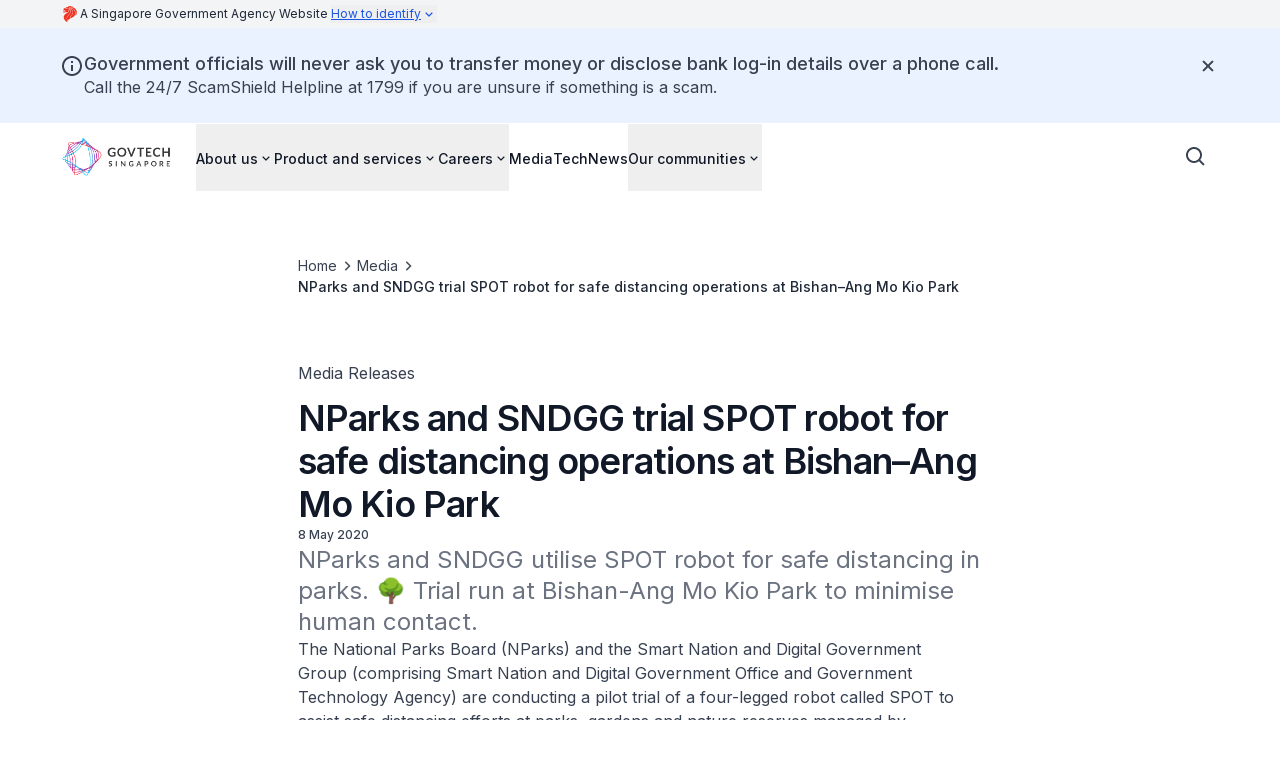

--- FILE ---
content_type: text/css
request_url: https://www.tech.gov.sg/_next/static/css/2e32b69628f43ec1.css
body_size: 14720
content:
/*
! tailwindcss v3.4.4 | MIT License | https://tailwindcss.com
*/*,:after,:before{box-sizing:border-box;border:0 solid #e5e7eb}:after,:before{--tw-content:""}:host,html{line-height:1.5;-webkit-text-size-adjust:100%;-moz-tab-size:4;-o-tab-size:4;tab-size:4;font-family:Inter,ui-sans-serif,system-ui,-apple-system,Segoe UI,Roboto,Ubuntu,Cantarell,Noto Sans,sans-serif,Apple Color Emoji,Segoe UI Emoji,Segoe UI Symbol,Noto Color Emoji;font-family:var(--font-inter,"Inter"),ui-sans-serif,system-ui,-apple-system,Segoe UI,Roboto,Ubuntu,Cantarell,Noto Sans,sans-serif,"Apple Color Emoji","Segoe UI Emoji","Segoe UI Symbol","Noto Color Emoji";font-feature-settings:normal;font-variation-settings:normal;-webkit-tap-highlight-color:transparent}body{margin:0;line-height:inherit}hr{height:0;color:inherit;border-top-width:1px}abbr:where([title]){text-decoration:underline;-webkit-text-decoration:underline dotted;text-decoration:underline dotted}h1,h2,h3,h4,h5,h6{font-size:inherit;font-weight:inherit}a{color:inherit;text-decoration:inherit}b,strong{font-weight:bolder}code,kbd,pre,samp{font-family:ui-monospace,SFMono-Regular,Menlo,Monaco,Consolas,Liberation Mono,Courier New,monospace;font-feature-settings:normal;font-variation-settings:normal;font-size:1em}small{font-size:80%}sub,sup{font-size:75%;line-height:0;position:relative;vertical-align:baseline}sub{bottom:-.25em}sup{top:-.5em}table{text-indent:0;border-color:inherit;border-collapse:collapse}button,input,optgroup,select,textarea{font-family:inherit;font-feature-settings:inherit;font-variation-settings:inherit;font-size:100%;font-weight:inherit;line-height:inherit;letter-spacing:inherit;color:inherit;margin:0;padding:0}button,select{text-transform:none}button,input:where([type=button]),input:where([type=reset]),input:where([type=submit]){-webkit-appearance:button;background-color:transparent;background-image:none}:-moz-focusring{outline:auto}:-moz-ui-invalid{box-shadow:none}progress{vertical-align:baseline}::-webkit-inner-spin-button,::-webkit-outer-spin-button{height:auto}[type=search]{-webkit-appearance:textfield;outline-offset:-2px}::-webkit-search-decoration{-webkit-appearance:none}::-webkit-file-upload-button{-webkit-appearance:button;font:inherit}summary{display:list-item}blockquote,dd,dl,figure,h1,h2,h3,h4,h5,h6,hr,p,pre{margin:0}fieldset{margin:0}fieldset,legend{padding:0}menu,ol,ul{list-style:none;margin:0;padding:0}dialog{padding:0}textarea{resize:vertical}input::-moz-placeholder,textarea::-moz-placeholder{opacity:1;color:#9ca3af}input::placeholder,textarea::placeholder{opacity:1;color:#9ca3af}[role=button],button{cursor:pointer}:disabled{cursor:default}audio,canvas,embed,iframe,img,object,svg,video{display:block;vertical-align:middle}img,video{max-width:100%;height:auto}[hidden]{display:none}::-webkit-details-marker{display:none}:root{--color-brand-canvas-default:#f8eaf6;--color-brand-canvas-alt:#dd97d1;--color-brand-canvas-backdrop:#cf6dbe;--color-brand-canvas-inverse:#BA2FA2;--color-brand-interaction-default:#a72a92;--color-brand-interaction-hover:#4a1341;--color-brand-interaction-pressed:#250920}*,:after,:before{--tw-border-spacing-x:0;--tw-border-spacing-y:0;--tw-translate-x:0;--tw-translate-y:0;--tw-rotate:0;--tw-skew-x:0;--tw-skew-y:0;--tw-scale-x:1;--tw-scale-y:1;--tw-pan-x: ;--tw-pan-y: ;--tw-pinch-zoom: ;--tw-scroll-snap-strictness:proximity;--tw-gradient-from-position: ;--tw-gradient-via-position: ;--tw-gradient-to-position: ;--tw-ordinal: ;--tw-slashed-zero: ;--tw-numeric-figure: ;--tw-numeric-spacing: ;--tw-numeric-fraction: ;--tw-ring-inset: ;--tw-ring-offset-width:0px;--tw-ring-offset-color:#fff;--tw-ring-color:rgba(59,130,246,0.5);--tw-ring-offset-shadow:0 0 rgba(0,0,0,0);--tw-ring-shadow:0 0 rgba(0,0,0,0);--tw-shadow:0 0 rgba(0,0,0,0);--tw-shadow-colored:0 0 rgba(0,0,0,0);--tw-blur: ;--tw-brightness: ;--tw-contrast: ;--tw-grayscale: ;--tw-hue-rotate: ;--tw-invert: ;--tw-saturate: ;--tw-sepia: ;--tw-drop-shadow: ;--tw-backdrop-blur: ;--tw-backdrop-brightness: ;--tw-backdrop-contrast: ;--tw-backdrop-grayscale: ;--tw-backdrop-hue-rotate: ;--tw-backdrop-invert: ;--tw-backdrop-opacity: ;--tw-backdrop-saturate: ;--tw-backdrop-sepia: ;--tw-contain-size: ;--tw-contain-layout: ;--tw-contain-paint: ;--tw-contain-style: }::backdrop{--tw-border-spacing-x:0;--tw-border-spacing-y:0;--tw-translate-x:0;--tw-translate-y:0;--tw-rotate:0;--tw-skew-x:0;--tw-skew-y:0;--tw-scale-x:1;--tw-scale-y:1;--tw-pan-x: ;--tw-pan-y: ;--tw-pinch-zoom: ;--tw-scroll-snap-strictness:proximity;--tw-gradient-from-position: ;--tw-gradient-via-position: ;--tw-gradient-to-position: ;--tw-ordinal: ;--tw-slashed-zero: ;--tw-numeric-figure: ;--tw-numeric-spacing: ;--tw-numeric-fraction: ;--tw-ring-inset: ;--tw-ring-offset-width:0px;--tw-ring-offset-color:#fff;--tw-ring-color:rgba(59,130,246,0.5);--tw-ring-offset-shadow:0 0 rgba(0,0,0,0);--tw-ring-shadow:0 0 rgba(0,0,0,0);--tw-shadow:0 0 rgba(0,0,0,0);--tw-shadow-colored:0 0 rgba(0,0,0,0);--tw-blur: ;--tw-brightness: ;--tw-contrast: ;--tw-grayscale: ;--tw-hue-rotate: ;--tw-invert: ;--tw-saturate: ;--tw-sepia: ;--tw-drop-shadow: ;--tw-backdrop-blur: ;--tw-backdrop-brightness: ;--tw-backdrop-contrast: ;--tw-backdrop-grayscale: ;--tw-backdrop-hue-rotate: ;--tw-backdrop-invert: ;--tw-backdrop-opacity: ;--tw-backdrop-saturate: ;--tw-backdrop-sepia: ;--tw-contain-size: ;--tw-contain-layout: ;--tw-contain-paint: ;--tw-contain-style: }.container{width:100%}@media (min-width:576px){.container{max-width:576px}}@media (min-width:640px){.container{max-width:640px}}@media (min-width:768px){.container{max-width:768px}}@media (min-width:1024px){.container{max-width:1024px}}@media (min-width:1240px){.container{max-width:1240px}}@media (min-width:1536px){.container{max-width:1536px}}.prose-display-xl{font-weight:600;letter-spacing:-.022em;font-size:3rem;line-height:1.2}@media (min-width:1240px){.prose-display-xl{font-size:4.25rem;line-height:1.1}}.prose-display-lg{font-weight:600;letter-spacing:-.022em;font-size:2.25rem;line-height:1.2}@media (min-width:1024px){.prose-display-lg{font-size:3rem;line-height:1.1}}.prose-display-md{font-weight:600;letter-spacing:-.022em;font-size:1.75rem;line-height:1.2}@media (min-width:768px){.prose-display-md{font-size:2.25rem}}.prose-display-sm{font-weight:600;letter-spacing:-.022em;font-size:1.25rem;line-height:1.2}@media (min-width:1024px){.prose-display-sm{font-size:1.5rem}}.prose-title-lg{letter-spacing:0;font-size:1.1875rem;line-height:1.3}@media (min-width:1024px){.prose-title-lg{font-size:1.5rem}}.prose-title-lg-medium{font-weight:500;letter-spacing:0;font-size:1.1875rem;line-height:1.3}@media (min-width:1024px){.prose-title-lg-medium{font-size:1.5rem}}.prose-title-lg-regular{font-weight:400;letter-spacing:0;font-size:1.1875rem;line-height:1.3}@media (min-width:1024px){.prose-title-lg-regular{font-size:1.5rem}}.prose-title-md{letter-spacing:0;font-size:1.0625rem;line-height:1.3}@media (min-width:1024px){.prose-title-md{font-size:1.25rem}}.prose-title-md-semibold{font-weight:600;letter-spacing:0;font-size:1.0625rem;line-height:1.3}@media (min-width:1024px){.prose-title-md-semibold{font-size:1.25rem}}.prose-title-md-medium{font-weight:500;letter-spacing:0;font-size:1.0625rem;line-height:1.3}@media (min-width:1024px){.prose-title-md-medium{font-size:1.25rem}}.prose-headline-lg{letter-spacing:0;font-size:1.0625rem;line-height:1.3}@media (min-width:1024px){.prose-headline-lg{font-size:1.125rem}}.prose-headline-lg-semibold{font-weight:600;letter-spacing:0;font-size:1.0625rem;line-height:1.3}@media (min-width:1024px){.prose-headline-lg-semibold{font-size:1.125rem}}.prose-headline-lg-medium{font-weight:500;letter-spacing:0;font-size:1.0625rem;line-height:1.3}@media (min-width:1024px){.prose-headline-lg-medium{font-size:1.125rem}}.prose-headline-lg-regular{font-weight:400;letter-spacing:0;font-size:1.0625rem;line-height:1.3}@media (min-width:1024px){.prose-headline-lg-regular{font-size:1.125rem}}.prose-headline-base{letter-spacing:0;font-size:.9375rem;line-height:1.4}@media (min-width:1024px){.prose-headline-base{font-size:1rem}}.prose-headline-base-semibold{font-weight:600;letter-spacing:0;font-size:.9375rem;line-height:1.4}@media (min-width:1024px){.prose-headline-base-semibold{font-size:1rem}}.prose-headline-base-medium{font-weight:500;letter-spacing:0;font-size:.9375rem;line-height:1.4}@media (min-width:1024px){.prose-headline-base-medium{font-size:1rem}}.prose-body-base{font-size:1rem}.prose-body-base,.prose-body-sm{font-weight:400;letter-spacing:0;line-height:1.5}.prose-body-sm{font-size:.9375rem}@media (min-width:1024px){.prose-body-sm{font-size:.875rem}}.prose-label-md,.prose-label-md-medium{letter-spacing:0;font-size:.875rem;line-height:1.5}.prose-label-md-medium{font-weight:500}.prose-label-md-regular{font-weight:400;letter-spacing:0;font-size:.875rem;line-height:1.5}.prose-label-sm,.prose-label-sm-medium{letter-spacing:0;font-size:.75rem;line-height:1.5}.prose-label-sm-medium{font-weight:500}.prose-label-sm-regular{font-weight:400;letter-spacing:0;font-size:.75rem;line-height:1.5}.sr-only{position:absolute;width:1px;height:1px;padding:0;margin:-1px;overflow:hidden;clip:rect(0,0,0,0);white-space:nowrap;border-width:0}.not-sr-only{position:static;width:auto;height:auto;padding:0;margin:0;overflow:visible;clip:auto;white-space:normal}.visible{visibility:visible}.invisible{visibility:hidden}.collapse{visibility:collapse}.static{position:static}.fixed{position:fixed}.absolute{position:absolute}.relative{position:relative}.sticky{position:sticky}.-inset-0{top:0;right:0;bottom:0;left:0}.-inset-0\.5{top:-.125rem;right:-.125rem;bottom:-.125rem;left:-.125rem}.-inset-1{top:-.25rem;right:-.25rem;bottom:-.25rem;left:-.25rem}.-inset-1\.5{top:-.375rem;right:-.375rem;bottom:-.375rem;left:-.375rem}.inset-0{right:0;left:0}.inset-0,.inset-y-0{top:0;bottom:0}.-left-\[100000px\]{left:-100000px}.-left-\[150\%\]{left:-150%}.-top-\[150\%\]{top:-150%}.bottom-0{bottom:0}.bottom-16{bottom:4rem}.left-0{left:0}.left-1\/2{left:50%}.left-4{left:1rem}.right-0{right:0}.right-3{right:.75rem}.right-4{right:1rem}.top-0{top:0}.top-1\/2{top:50%}.top-8{top:2rem}.top-\[22px\]{top:22px}.top-full{top:100%}.-z-50{z-index:-50}.z-0{z-index:0}.z-10{z-index:10}.z-20{z-index:20}.z-40{z-index:40}.z-50{z-index:50}.z-\[1\]{z-index:1}.col-span-12{grid-column:span 12/span 12}.col-span-3{grid-column:span 3/span 3}.col-span-full{grid-column:1/-1}.row-span-1{grid-row:span 1/span 1}.m-0{margin:0}.m-1{margin:.25rem}.mx-2{margin-left:.5rem;margin-right:.5rem}.mx-3{margin-left:.75rem;margin-right:.75rem}.mx-5{margin-left:1.25rem;margin-right:1.25rem}.mx-6{margin-left:1.5rem;margin-right:1.5rem}.mx-auto{margin-left:auto;margin-right:auto}.my-10{margin-top:2.5rem;margin-bottom:2.5rem}.my-16{margin-top:4rem;margin-bottom:4rem}.my-6{margin-top:1.5rem;margin-bottom:1.5rem}.my-\[15px\]{margin-top:15px;margin-bottom:15px}.my-auto{margin-top:auto;margin-bottom:auto}.-mr-2{margin-right:-.5rem}.-mt-1{margin-top:-.25rem}.-mt-8{margin-top:-2rem}.-mt-\[0\.1rem\]{margin-top:-.1rem}.-mt-\[1\.5rem\]{margin-top:-1.5rem}.-mt-px{margin-top:-1px}.mb-0{margin-bottom:0}.mb-0\.5{margin-bottom:.125rem}.mb-1{margin-bottom:.25rem}.mb-3{margin-bottom:.75rem}.mb-4{margin-bottom:1rem}.mb-7{margin-bottom:1.75rem}.mb-8{margin-bottom:2rem}.mb-9{margin-bottom:2.25rem}.mb-\[0\.1875rem\]{margin-bottom:.1875rem}.ml-0{margin-left:0}.ml-0\.5{margin-left:.125rem}.ml-1{margin-left:.25rem}.ml-3{margin-left:.75rem}.ml-4{margin-left:1rem}.ml-auto{margin-left:auto}.mr-1{margin-right:.25rem}.mr-3{margin-right:.75rem}.mt-0{margin-top:0}.mt-0\.5{margin-top:.125rem}.mt-1{margin-top:.25rem}.mt-10{margin-top:2.5rem}.mt-12{margin-top:3rem}.mt-14{margin-top:3.5rem}.mt-16{margin-top:4rem}.mt-2{margin-top:.5rem}.mt-2\.5{margin-top:.625rem}.mt-3{margin-top:.75rem}.mt-4{margin-top:1rem}.mt-5{margin-top:1.25rem}.mt-6{margin-top:1.5rem}.mt-7{margin-top:1.75rem}.mt-8{margin-top:2rem}.mt-9{margin-top:2.25rem}.box-border{box-sizing:border-box}.line-clamp-1{-webkit-line-clamp:1}.line-clamp-1,.line-clamp-2{overflow:hidden;display:-webkit-box;-webkit-box-orient:vertical}.line-clamp-2{-webkit-line-clamp:2}.line-clamp-3{overflow:hidden;display:-webkit-box;-webkit-box-orient:vertical;-webkit-line-clamp:3}.block{display:block}.inline-block{display:inline-block}.inline{display:inline}.flex{display:flex}.inline-flex{display:inline-flex}.table{display:table}.grid{display:grid}.contents{display:contents}.hidden{display:none}.aspect-\[1\/1\]{aspect-ratio:1/1}.aspect-\[16\/9\]{aspect-ratio:16/9}.aspect-\[2\/1\]{aspect-ratio:2/1}.aspect-\[3\/2\]{aspect-ratio:3/2}.aspect-\[5\/6\]{aspect-ratio:5/6}.aspect-square{aspect-ratio:1/1}.size-1\/2{width:50%;height:50%}.size-5{width:1.25rem;height:1.25rem}.size-8{width:2rem;height:2rem}.h-10{height:2.5rem}.h-12{height:3rem}.h-16{height:4rem}.h-24{height:6rem}.h-4{height:1rem}.h-5{height:1.25rem}.h-6{height:1.5rem}.h-60{height:15rem}.h-7{height:1.75rem}.h-8{height:2rem}.h-80{height:20rem}.h-\[0\.6rem\]{height:.6rem}.h-\[160px\]{height:160px}.h-\[17rem\]{height:17rem}.h-\[1px\]{height:1px}.h-\[21px\]{height:21px}.h-\[29\.25rem\]{height:29.25rem}.h-\[3\.25rem\]{height:3.25rem}.h-\[5\.375rem\]{height:5.375rem}.h-\[50\%\]{height:50%}.h-\[68px\]{height:68px}.h-\[7\.375rem\]{height:7.375rem}.h-auto{height:auto}.h-fit{height:-moz-fit-content;height:fit-content}.h-full{height:100%}.h-screen{height:100vh}.max-h-16{max-height:4rem}.max-h-\[400px\]{max-height:400px}.max-h-\[48px\]{max-height:48px}.max-h-\[60rem\]{max-height:60rem}.max-h-\[68px\]{max-height:68px}.max-h-full{max-height:100%}.min-h-0{min-height:0}.min-h-12{min-height:3rem}.min-h-16{min-height:4rem}.min-h-24{min-height:6rem}.min-h-4{min-height:1rem}.min-h-40{min-height:10rem}.min-h-60,.min-h-\[15rem\]{min-height:15rem}.min-h-\[200px\]{min-height:200px}.min-h-\[3\.25rem\]{min-height:3.25rem}.min-h-\[360px\]{min-height:360px}.min-h-\[45rem\]{min-height:45rem}.min-h-fit{min-height:-moz-fit-content;min-height:fit-content}.w-0{width:0}.w-10{width:2.5rem}.w-11{width:2.75rem}.w-12{width:3rem}.w-2\/3{width:66.666667%}.w-20{width:5rem}.w-24{width:6rem}.w-3{width:.75rem}.w-3\.5{width:.875rem}.w-4{width:1rem}.w-48{width:12rem}.w-5{width:1.25rem}.w-6{width:1.5rem}.w-60{width:15rem}.w-64{width:16rem}.w-8{width:2rem}.w-\[0\.6rem\]{width:.6rem}.w-\[12px\]{width:12px}.w-\[1px\]{width:1px}.w-\[200px\]{width:200px}.w-auto{width:auto}.w-fit{width:-moz-fit-content;width:fit-content}.w-full{width:100%}.min-w-0{min-width:0}.min-w-24{min-width:6rem}.min-w-4{min-width:1rem}.min-w-60{min-width:15rem}.min-w-full{min-width:100%}.max-w-2xl{max-width:42rem}.max-w-40{max-width:10rem}.max-w-5xl{max-width:64rem}.max-w-7xl{max-width:80rem}.max-w-\[128px\]{max-width:128px}.max-w-\[180px\]{max-width:180px}.max-w-\[24\.5rem\]{max-width:24.5rem}.max-w-\[47\.5rem\]{max-width:47.5rem}.max-w-\[47\.8rem\]{max-width:47.8rem}.max-w-\[548px\]{max-width:548px}.max-w-\[54rem\]{max-width:54rem}.max-w-\[70ch\]{max-width:70ch}.max-w-\[72\.5rem\]{max-width:72.5rem}.max-w-\[760px\]{max-width:760px}.max-w-\[calc\(100\%-3rem\)\]{max-width:calc(100% - 3rem)}.max-w-full{max-width:100%}.max-w-screen-xl{max-width:1240px}.max-w-xl{max-width:36rem}.flex-1{flex:1 1 0%}.flex-shrink-0,.shrink-0{flex-shrink:0}.flex-grow,.grow{flex-grow:1}.basis-0{flex-basis:0px}.border-collapse{border-collapse:collapse}.border-spacing-0{--tw-border-spacing-x:0px;--tw-border-spacing-y:0px;border-spacing:0;border-spacing:var(--tw-border-spacing-x) var(--tw-border-spacing-y)}.origin-top-right{transform-origin:top right}.-translate-x-1\/2{--tw-translate-x:-50%;transform:translate(-50%,var(--tw-translate-y)) rotate(var(--tw-rotate)) skewX(var(--tw-skew-x)) skewY(var(--tw-skew-y)) scaleX(var(--tw-scale-x)) scaleY(var(--tw-scale-y));transform:translate(var(--tw-translate-x),var(--tw-translate-y)) rotate(var(--tw-rotate)) skewX(var(--tw-skew-x)) skewY(var(--tw-skew-y)) scaleX(var(--tw-scale-x)) scaleY(var(--tw-scale-y))}.-translate-y-1\/2{--tw-translate-y:-50%;transform:translate(var(--tw-translate-x),-50%) rotate(var(--tw-rotate)) skewX(var(--tw-skew-x)) skewY(var(--tw-skew-y)) scaleX(var(--tw-scale-x)) scaleY(var(--tw-scale-y));transform:translate(var(--tw-translate-x),var(--tw-translate-y)) rotate(var(--tw-rotate)) skewX(var(--tw-skew-x)) skewY(var(--tw-skew-y)) scaleX(var(--tw-scale-x)) scaleY(var(--tw-scale-y))}.-rotate-180{--tw-rotate:-180deg;transform:translate(var(--tw-translate-x),var(--tw-translate-y)) rotate(-180deg) skewX(var(--tw-skew-x)) skewY(var(--tw-skew-y)) scaleX(var(--tw-scale-x)) scaleY(var(--tw-scale-y));transform:translate(var(--tw-translate-x),var(--tw-translate-y)) rotate(var(--tw-rotate)) skewX(var(--tw-skew-x)) skewY(var(--tw-skew-y)) scaleX(var(--tw-scale-x)) scaleY(var(--tw-scale-y))}.rotate-0{--tw-rotate:0deg;transform:translate(var(--tw-translate-x),var(--tw-translate-y)) rotate(0deg) skewX(var(--tw-skew-x)) skewY(var(--tw-skew-y)) scaleX(var(--tw-scale-x)) scaleY(var(--tw-scale-y));transform:translate(var(--tw-translate-x),var(--tw-translate-y)) rotate(var(--tw-rotate)) skewX(var(--tw-skew-x)) skewY(var(--tw-skew-y)) scaleX(var(--tw-scale-x)) scaleY(var(--tw-scale-y))}.rotate-180{--tw-rotate:180deg;transform:translate(var(--tw-translate-x),var(--tw-translate-y)) rotate(180deg) skewX(var(--tw-skew-x)) skewY(var(--tw-skew-y)) scaleX(var(--tw-scale-x)) scaleY(var(--tw-scale-y));transform:translate(var(--tw-translate-x),var(--tw-translate-y)) rotate(var(--tw-rotate)) skewX(var(--tw-skew-x)) skewY(var(--tw-skew-y)) scaleX(var(--tw-scale-x)) scaleY(var(--tw-scale-y))}.rotate-\[-45deg\]{--tw-rotate:-45deg;transform:translate(var(--tw-translate-x),var(--tw-translate-y)) rotate(-45deg) skewX(var(--tw-skew-x)) skewY(var(--tw-skew-y)) scaleX(var(--tw-scale-x)) scaleY(var(--tw-scale-y));transform:translate(var(--tw-translate-x),var(--tw-translate-y)) rotate(var(--tw-rotate)) skewX(var(--tw-skew-x)) skewY(var(--tw-skew-y)) scaleX(var(--tw-scale-x)) scaleY(var(--tw-scale-y))}.scale-100{--tw-scale-x:1;--tw-scale-y:1;transform:translate(var(--tw-translate-x),var(--tw-translate-y)) rotate(var(--tw-rotate)) skewX(var(--tw-skew-x)) skewY(var(--tw-skew-y)) scaleX(1) scaleY(1);transform:translate(var(--tw-translate-x),var(--tw-translate-y)) rotate(var(--tw-rotate)) skewX(var(--tw-skew-x)) skewY(var(--tw-skew-y)) scaleX(var(--tw-scale-x)) scaleY(var(--tw-scale-y))}.scale-95{--tw-scale-x:.95;--tw-scale-y:.95;transform:translate(var(--tw-translate-x),var(--tw-translate-y)) rotate(var(--tw-rotate)) skewX(var(--tw-skew-x)) skewY(var(--tw-skew-y)) scaleX(.95) scaleY(.95)}.scale-95,.transform{transform:translate(var(--tw-translate-x),var(--tw-translate-y)) rotate(var(--tw-rotate)) skewX(var(--tw-skew-x)) skewY(var(--tw-skew-y)) scaleX(var(--tw-scale-x)) scaleY(var(--tw-scale-y))}@keyframes buttonPulse{0%,to{background-color:rgba(0,0,0,.65)}50%{background-color:rgba(0,0,0,.325)}}.animate-button-pulse{animation:buttonPulse 2s ease-in infinite}@keyframes pulse{50%{opacity:.5}}.animate-pulse{animation:pulse 2s cubic-bezier(.4,0,.6,1) infinite}@keyframes slideUpFadeIn{0%{opacity:0}to{opacity:1}}.animate-slide-up-fade-in{animation:slideUpFadeIn .3s ease-in-out}@keyframes spin{to{transform:rotate(1turn)}}.animate-spin{animation:spin 1s linear infinite}.cursor-not-allowed{cursor:not-allowed}.cursor-pointer{cursor:pointer}.select-none{-webkit-user-select:none;-moz-user-select:none;user-select:none}.resize{resize:both}.list-\[circle\]{list-style-type:circle}.list-\[lower-alpha\]{list-style-type:lower-alpha}.list-\[lower-roman\]{list-style-type:lower-roman}.list-\[square\]{list-style-type:square}.list-decimal{list-style-type:decimal}.list-disc{list-style-type:disc}.list-none{list-style-type:none}.auto-rows-max{grid-auto-rows:max-content}.grid-cols-1{grid-template-columns:repeat(1,minmax(0,1fr))}.grid-cols-12{grid-template-columns:repeat(12,minmax(0,1fr))}.grid-cols-3{grid-template-columns:repeat(3,minmax(0,1fr))}.grid-cols-\[1fr\]{grid-template-columns:1fr}.grid-cols-\[1fr_min-content\]{grid-template-columns:1fr min-content}.grid-cols-subgrid{grid-template-columns:subgrid}.grid-rows-\[1fr_min-content\]{grid-template-rows:1fr min-content}.flex-row{flex-direction:row}.flex-col{flex-direction:column}.flex-col-reverse{flex-direction:column-reverse}.flex-wrap{flex-wrap:wrap}.content-center{align-content:center}.content-start{align-content:flex-start}.items-start{align-items:flex-start}.items-end{align-items:flex-end}.items-center{align-items:center}.items-baseline{align-items:baseline}.justify-start{justify-content:flex-start}.justify-end{justify-content:flex-end}.justify-center{justify-content:center}.justify-between{justify-content:space-between}.justify-items-center{justify-items:center}.gap-0{gap:0}.gap-0\.5{gap:.125rem}.gap-1{gap:.25rem}.gap-1\.5{gap:.375rem}.gap-10{gap:2.5rem}.gap-12{gap:3rem}.gap-16{gap:4rem}.gap-2{gap:.5rem}.gap-2\.5{gap:.625rem}.gap-3{gap:.75rem}.gap-3\.5{gap:.875rem}.gap-4{gap:1rem}.gap-5{gap:1.25rem}.gap-6{gap:1.5rem}.gap-7{gap:1.75rem}.gap-8{gap:2rem}.gap-9{gap:2.25rem}.gap-x-1{-moz-column-gap:.25rem;column-gap:.25rem}.gap-x-10{-moz-column-gap:2.5rem;column-gap:2.5rem}.gap-x-16{-moz-column-gap:4rem;column-gap:4rem}.gap-x-2{-moz-column-gap:.5rem;column-gap:.5rem}.gap-x-4{-moz-column-gap:1rem;column-gap:1rem}.gap-x-5{-moz-column-gap:1.25rem;column-gap:1.25rem}.gap-x-6{-moz-column-gap:1.5rem;column-gap:1.5rem}.gap-x-8{-moz-column-gap:2rem;column-gap:2rem}.gap-y-10{row-gap:2.5rem}.gap-y-12{row-gap:3rem}.gap-y-14{row-gap:3.5rem}.gap-y-2{row-gap:.5rem}.gap-y-20{row-gap:5rem}.gap-y-4{row-gap:1rem}.gap-y-5{row-gap:1.25rem}.gap-y-8{row-gap:2rem}.space-y-1>:not([hidden])~:not([hidden]){--tw-space-y-reverse:0;margin-top:calc(.25rem * calc(1 - 0));margin-top:calc(.25rem * calc(1 - var(--tw-space-y-reverse)));margin-bottom:calc(.25rem * 0);margin-bottom:calc(.25rem * var(--tw-space-y-reverse))}.divide-y>:not([hidden])~:not([hidden]){--tw-divide-y-reverse:0;border-top-width:calc(1px * calc(1 - 0));border-top-width:calc(1px * calc(1 - var(--tw-divide-y-reverse)));border-bottom-width:calc(1px * 0);border-bottom-width:calc(1px * var(--tw-divide-y-reverse))}.divide-solid>:not([hidden])~:not([hidden]){border-style:solid}.self-center{align-self:center}.self-stretch{align-self:stretch}.overflow-auto{overflow:auto}.overflow-hidden{overflow:hidden}.overflow-scroll{overflow:scroll}.overflow-x-auto{overflow-x:auto}.overflow-y-auto{overflow-y:auto}.truncate{overflow:hidden;white-space:nowrap}.text-ellipsis,.truncate{text-overflow:ellipsis}.whitespace-nowrap{white-space:nowrap}.whitespace-pre-wrap{white-space:pre-wrap}.text-balance{text-wrap:balance}.text-pretty{text-wrap:pretty}.break-words{word-wrap:break-word}.rounded{border-radius:.25rem}.rounded-2xl{border-radius:1rem}.rounded-\[0\.25rem\]{border-radius:.25rem}.rounded-full{border-radius:9999px}.rounded-lg{border-radius:.5rem}.rounded-md{border-radius:.375rem}.rounded-none{border-radius:0}.rounded-sm{border-radius:.125rem}.rounded-l-sm{border-top-left-radius:.125rem;border-bottom-left-radius:.125rem}.rounded-t-md{border-top-left-radius:.375rem;border-top-right-radius:.375rem}.border{border-width:1px}.border-0{border-width:0}.border-2{border-width:2px}.border-\[1\.5px\]{border-width:1.5px}.border-\[1px\]{border-width:1px}.border-y{border-top-width:1px}.border-b,.border-y{border-bottom-width:1px}.border-b-2{border-bottom-width:2px}.border-l-4{border-left-width:4px}.border-t{border-top-width:1px}.border-t-2{border-top-width:2px}.border-\[--color\]{border-color:var(--color)}.border-base-content{--tw-border-opacity:1;border-color:rgba(55,65,81,1);border-color:rgba(55,65,81,var(--tw-border-opacity))}.border-base-content-strong{--tw-border-opacity:1;border-color:rgba(17,24,39,1);border-color:rgba(17,24,39,var(--tw-border-opacity))}.border-base-divider-inverse{--tw-border-opacity:1;border-color:rgba(255,255,255,1);border-color:rgba(255,255,255,var(--tw-border-opacity))}.border-base-divider-medium{--tw-border-opacity:1;border-color:rgba(209,213,219,1);border-color:rgba(209,213,219,var(--tw-border-opacity))}.border-base-divider-subtle{--tw-border-opacity:1;border-color:rgba(226,232,240,1);border-color:rgba(226,232,240,var(--tw-border-opacity))}.border-brand-canvas-inverse{border-color:#BA2FA2;border-color:var(--color-brand-canvas-inverse)}.border-brand-interaction{border-color:#a72a92;border-color:var(--color-brand-interaction-default)}.border-divider-medium{--tw-border-opacity:1;border-color:rgba(208,208,208,1);border-color:rgba(208,208,208,var(--tw-border-opacity))}.border-gray-200{--tw-border-opacity:1;border-color:rgba(229,231,235,1);border-color:rgba(229,231,235,var(--tw-border-opacity))}.border-indigo-500{--tw-border-opacity:1;border-color:rgba(99,102,241,1);border-color:rgba(99,102,241,var(--tw-border-opacity))}.border-red-600{--tw-border-opacity:1;border-color:rgba(220,38,38,1);border-color:rgba(220,38,38,var(--tw-border-opacity))}.border-transparent{border-color:transparent}.border-utility-feedback-info{--tw-border-opacity:1;border-color:rgba(59,130,246,1);border-color:rgba(59,130,246,var(--tw-border-opacity))}.border-white{--tw-border-opacity:1;border-color:rgba(255,255,255,1);border-color:rgba(255,255,255,var(--tw-border-opacity))}.border-b-base-divider-medium{--tw-border-opacity:1;border-bottom-color:rgba(209,213,219,1);border-bottom-color:rgba(209,213,219,var(--tw-border-opacity))}.border-b-base-divider-subtle{--tw-border-opacity:1;border-bottom-color:rgba(226,232,240,1);border-bottom-color:rgba(226,232,240,var(--tw-border-opacity))}.border-b-divider-medium{--tw-border-opacity:1;border-bottom-color:rgba(208,208,208,1);border-bottom-color:rgba(208,208,208,var(--tw-border-opacity))}.border-t-base-divider-subtle{--tw-border-opacity:1;border-top-color:rgba(226,232,240,1);border-top-color:rgba(226,232,240,var(--tw-border-opacity))}.border-t-divider-medium{--tw-border-opacity:1;border-top-color:rgba(208,208,208,1);border-top-color:rgba(208,208,208,var(--tw-border-opacity))}.bg-\[\#0000001a\]{background-color:rgba(0,0,0,.10196)}.bg-\[\#E1EAE6\]{--tw-bg-opacity:1;background-color:rgba(225,234,230,1);background-color:rgba(225,234,230,var(--tw-bg-opacity))}.bg-\[\#f0f0f0\]{--tw-bg-opacity:1;background-color:rgba(240,240,240,1);background-color:rgba(240,240,240,var(--tw-bg-opacity))}.bg-\[--color\]{background-color:var(--color)}.bg-base-canvas{--tw-bg-opacity:1;background-color:rgba(255,255,255,1);background-color:rgba(255,255,255,var(--tw-bg-opacity))}.bg-base-canvas-alt{--tw-bg-opacity:1;background-color:rgba(249,250,251,1);background-color:rgba(249,250,251,var(--tw-bg-opacity))}.bg-base-canvas-backdrop{--tw-bg-opacity:1;background-color:rgba(243,244,246,1);background-color:rgba(243,244,246,var(--tw-bg-opacity))}.bg-base-canvas-inverse{--tw-bg-opacity:1;background-color:rgba(24,24,27,1);background-color:rgba(24,24,27,var(--tw-bg-opacity))}.bg-base-canvas-inverse-overlay\/65{background-color:rgba(63,63,70,.65)}.bg-base-canvas-inverse-overlay\/90{background-color:rgba(63,63,70,.9)}.bg-black{--tw-bg-opacity:1;background-color:rgba(0,0,0,1);background-color:rgba(0,0,0,var(--tw-bg-opacity))}.bg-black\/65{background-color:rgba(0,0,0,.65)}.bg-brand-canvas{background-color:#f8eaf6;background-color:var(--color-brand-canvas-default)}.bg-brand-canvas-alt{background-color:#dd97d1;background-color:var(--color-brand-canvas-alt)}.bg-brand-canvas-inverse{background-color:#BA2FA2;background-color:var(--color-brand-canvas-inverse)}.bg-brand-interaction{background-color:#a72a92;background-color:var(--color-brand-interaction-default)}.bg-canvas-overlay\/40{background-color:rgba(0,0,0,.4)}.bg-divider-medium{--tw-bg-opacity:1;background-color:rgba(208,208,208,1);background-color:rgba(208,208,208,var(--tw-bg-opacity))}.bg-gray-100{--tw-bg-opacity:1;background-color:rgba(243,244,246,1);background-color:rgba(243,244,246,var(--tw-bg-opacity))}.bg-gray-50{--tw-bg-opacity:1;background-color:rgba(249,250,251,1);background-color:rgba(249,250,251,var(--tw-bg-opacity))}.bg-interaction-main-subtle-hover{--tw-bg-opacity:1;background-color:rgba(244,249,255,1);background-color:rgba(244,249,255,var(--tw-bg-opacity))}.bg-transparent{background-color:transparent}.bg-utility-feedback-info-faint{--tw-bg-opacity:1;background-color:rgba(234,242,255,1);background-color:rgba(234,242,255,var(--tw-bg-opacity))}.bg-utility-feedback-info-subtle{--tw-bg-opacity:1;background-color:rgba(219,234,254,1);background-color:rgba(219,234,254,var(--tw-bg-opacity))}.bg-utility-feedback-warning{--tw-bg-opacity:1;background-color:rgba(255,204,21,1);background-color:rgba(255,204,21,var(--tw-bg-opacity))}.bg-utility-highlight{--tw-bg-opacity:1;background-color:rgba(251,191,36,1);background-color:rgba(251,191,36,var(--tw-bg-opacity))}.bg-white{--tw-bg-opacity:1;background-color:rgba(255,255,255,1);background-color:rgba(255,255,255,var(--tw-bg-opacity))}.bg-opacity-25{--tw-bg-opacity:0.25}.bg-gradient-to-r{background-image:linear-gradient(to right,var(--tw-gradient-stops))}.bg-gradient-to-t{background-image:linear-gradient(to top,var(--tw-gradient-stops))}.from-\[rgba\(0\2c 0\2c 0\2c 85\%\)\]{--tw-gradient-from:rgba(0,0,0,0.85) var(--tw-gradient-from-position);--tw-gradient-to:rgba(0,0,0,0) var(--tw-gradient-to-position);--tw-gradient-stops:var(--tw-gradient-from),var(--tw-gradient-to)}.from-\[rgba\(38\2c 38\2c 38\2c 100\%\)\]{--tw-gradient-from:rgb(38,38,38) var(--tw-gradient-from-position);--tw-gradient-to:rgba(38,38,38,0) var(--tw-gradient-to-position);--tw-gradient-stops:var(--tw-gradient-from),var(--tw-gradient-to)}.to-\[rgba\(0\2c 0\2c 0\2c 10\%\)\]{--tw-gradient-to:rgba(0,0,0,0.1) var(--tw-gradient-to-position)}.to-\[rgba\(38\2c 38\2c 38\2c 0\%\)\]{--tw-gradient-to:rgba(38,38,38,0) var(--tw-gradient-to-position)}.bg-cover{background-size:cover}.bg-center{background-position:50%}.bg-no-repeat{background-repeat:no-repeat}.fill-\[\#242425\]{fill:#242425}.fill-\[\#2f5fd0\]{fill:#2f5fd0}.fill-\[\#ef3320\]{fill:#ef3320}.fill-base-content-strong{fill:#111827}.fill-current{fill:currentColor}.object-contain{-o-object-fit:contain;object-fit:contain}.object-cover{-o-object-fit:cover;object-fit:cover}.object-center{-o-object-position:center;object-position:center}.object-left{-o-object-position:left;object-position:left}.p-0{padding:0}.p-1{padding:.25rem}.p-10{padding:2.5rem}.p-2{padding:.5rem}.p-3{padding:.75rem}.p-5{padding:1.25rem}.p-6{padding:1.5rem}.p-8{padding:2rem}.\!px-0{padding-left:0!important;padding-right:0!important}.px-0{padding-left:0;padding-right:0}.px-1{padding-left:.25rem;padding-right:.25rem}.px-1\.5{padding-left:.375rem;padding-right:.375rem}.px-10{padding-left:2.5rem;padding-right:2.5rem}.px-2{padding-left:.5rem;padding-right:.5rem}.px-2\.5{padding-left:.625rem;padding-right:.625rem}.px-3{padding-left:.75rem;padding-right:.75rem}.px-4{padding-left:1rem;padding-right:1rem}.px-5{padding-left:1.25rem;padding-right:1.25rem}.px-6{padding-left:1.5rem;padding-right:1.5rem}.px-\[19px\]{padding-left:19px;padding-right:19px}.px-\[23px\]{padding-left:23px;padding-right:23px}.px-px{padding-left:1px;padding-right:1px}.py-0{padding-top:0;padding-bottom:0}.py-0\.5{padding-top:.125rem;padding-bottom:.125rem}.py-1{padding-top:.25rem;padding-bottom:.25rem}.py-1\.5{padding-top:.375rem;padding-bottom:.375rem}.py-11{padding-top:2.75rem;padding-bottom:2.75rem}.py-12{padding-top:3rem;padding-bottom:3rem}.py-14{padding-top:3.5rem;padding-bottom:3.5rem}.py-16{padding-top:4rem;padding-bottom:4rem}.py-2{padding-top:.5rem;padding-bottom:.5rem}.py-2\.5{padding-top:.625rem;padding-bottom:.625rem}.py-20{padding-top:5rem;padding-bottom:5rem}.py-24{padding-top:6rem;padding-bottom:6rem}.py-3{padding-top:.75rem;padding-bottom:.75rem}.py-3\.5{padding-top:.875rem;padding-bottom:.875rem}.py-32{padding-top:8rem;padding-bottom:8rem}.py-4{padding-top:1rem;padding-bottom:1rem}.py-5{padding-top:1.25rem;padding-bottom:1.25rem}.py-6{padding-top:1.5rem;padding-bottom:1.5rem}.py-8{padding-top:2rem;padding-bottom:2rem}.py-\[11px\]{padding-top:11px;padding-bottom:11px}.py-\[13px\]{padding-top:13px;padding-bottom:13px}.pb-12{padding-bottom:3rem}.pb-16{padding-bottom:4rem}.pb-2{padding-bottom:.5rem}.pb-20{padding-bottom:5rem}.pb-3{padding-bottom:.75rem}.pb-4{padding-bottom:1rem}.pb-5{padding-bottom:1.25rem}.pb-6{padding-bottom:1.5rem}.pb-8{padding-bottom:2rem}.pl-2{padding-left:.5rem}.pl-3{padding-left:.75rem}.pl-4{padding-left:1rem}.pl-6{padding-left:1.5rem}.pr-1{padding-right:.25rem}.pr-14{padding-right:3.5rem}.pr-2{padding-right:.5rem}.pr-3{padding-right:.75rem}.pr-4{padding-right:1rem}.ps-9{padding-left:2.25rem}.pt-0{padding-top:0}.pt-1{padding-top:.25rem}.pt-1\.5{padding-top:.375rem}.pt-10{padding-top:2.5rem}.pt-11{padding-top:2.75rem}.pt-12{padding-top:3rem}.pt-2{padding-top:.5rem}.pt-24{padding-top:6rem}.pt-4{padding-top:1rem}.pt-5{padding-top:1.25rem}.pt-6{padding-top:1.5rem}.pt-8{padding-top:2rem}.pt-\[100\%\]{padding-top:100%}.pt-\[56\.25\%\]{padding-top:56.25%}.pt-\[600px\]{padding-top:600px}.pt-\[75\%\]{padding-top:75%}.text-left{text-align:left}.text-center{text-align:center}.text-start{text-align:left}.align-top{vertical-align:top}.align-middle{vertical-align:middle}.text-3xl{font-size:1.875rem;line-height:2.25rem}.text-5xl{font-size:3rem;line-height:1}.text-\[0\.6875rem\]{font-size:.6875rem}.text-\[0\.9375rem\]{font-size:.9375rem}.text-\[1\.0625rem\]{font-size:1.0625rem}.text-\[1\.1875rem\]{font-size:1.1875rem}.text-\[1\.25rem\]{font-size:1.25rem}.text-\[1\.375rem\]{font-size:1.375rem}.text-\[1\.5rem\]{font-size:1.5rem}.text-\[1\.75rem\]{font-size:1.75rem}.text-\[1rem\]{font-size:1rem}.text-\[2\.25rem\]{font-size:2.25rem}.text-\[32px\]{font-size:32px}.text-\[3rem\]{font-size:3rem}.text-\[64px\]{font-size:64px}.text-base{font-size:1rem;line-height:1.5rem}.text-lg{font-size:1.125rem;line-height:1.75rem}.text-sm{font-size:.875rem;line-height:1.25rem}.text-xl{font-size:1.25rem;line-height:1.75rem}.text-xs{font-size:.75rem;line-height:1rem}.font-bold{font-weight:700}.font-light{font-weight:300}.font-medium{font-weight:500}.font-semibold{font-weight:600}.uppercase{text-transform:uppercase}.italic{font-style:italic}.not-italic{font-style:normal}.tabular-nums{--tw-numeric-spacing:tabular-nums;font-feature-settings:var(--tw-ordinal) var(--tw-slashed-zero) var(--tw-numeric-figure) tabular-nums var(--tw-numeric-fraction);font-feature-settings:var(--tw-ordinal) var(--tw-slashed-zero) var(--tw-numeric-figure) var(--tw-numeric-spacing) var(--tw-numeric-fraction);font-variant-numeric:var(--tw-ordinal) var(--tw-slashed-zero) var(--tw-numeric-figure) tabular-nums var(--tw-numeric-fraction);font-variant-numeric:var(--tw-ordinal) var(--tw-slashed-zero) var(--tw-numeric-figure) var(--tw-numeric-spacing) var(--tw-numeric-fraction)}.leading-5{line-height:1.25rem}.leading-6{line-height:1.5rem}.leading-7{line-height:1.75rem}.leading-8{line-height:2rem}.leading-\[1\.2\]{line-height:1.2}.leading-\[1\.2rem\]{line-height:1.2rem}.leading-\[1\.3\]{line-height:1.3}.leading-\[1\.4\]{line-height:1.4}.leading-\[1\.5\]{line-height:1.5}.tracking-tight{letter-spacing:-.022em}.tracking-wide{letter-spacing:.025em}.tracking-wider{letter-spacing:.05em}.tracking-widest{letter-spacing:.1em}.text-\[\#2f5fd0\]{--tw-text-opacity:1;color:rgba(47,95,208,1);color:rgba(47,95,208,var(--tw-text-opacity))}.text-\[\#474747\]{--tw-text-opacity:1;color:rgba(71,71,71,1);color:rgba(71,71,71,var(--tw-text-opacity))}.text-base-canvas{--tw-text-opacity:1;color:rgba(255,255,255,1);color:rgba(255,255,255,var(--tw-text-opacity))}.text-base-content{--tw-text-opacity:1;color:rgba(55,65,81,1);color:rgba(55,65,81,var(--tw-text-opacity))}.text-base-content-inverse{--tw-text-opacity:1;color:rgba(255,255,255,1);color:rgba(255,255,255,var(--tw-text-opacity))}.text-base-content-inverse-subtle{--tw-text-opacity:1;color:rgba(161,161,170,1);color:rgba(161,161,170,var(--tw-text-opacity))}.text-base-content-light{--tw-text-opacity:1;color:rgba(107,114,128,1);color:rgba(107,114,128,var(--tw-text-opacity))}.text-base-content-medium{--tw-text-opacity:1;color:rgba(31,41,55,1);color:rgba(31,41,55,var(--tw-text-opacity))}.text-base-content-strong{--tw-text-opacity:1;color:rgba(17,24,39,1);color:rgba(17,24,39,var(--tw-text-opacity))}.text-base-content-subtle{--tw-text-opacity:1;color:rgba(75,85,99,1);color:rgba(75,85,99,var(--tw-text-opacity))}.text-brand-canvas-inverse{color:#BA2FA2;color:var(--color-brand-canvas-inverse)}.text-brand-interaction{color:#a72a92;color:var(--color-brand-interaction-default)}.text-brand-interaction-hover{color:#4a1341;color:var(--color-brand-interaction-hover)}.text-content{--tw-text-opacity:1;color:rgba(51,51,51,1);color:rgba(51,51,51,var(--tw-text-opacity))}.text-gray-100{--tw-text-opacity:1;color:rgba(243,244,246,1);color:rgba(243,244,246,var(--tw-text-opacity))}.text-gray-300{--tw-text-opacity:1;color:rgba(209,213,219,1);color:rgba(209,213,219,var(--tw-text-opacity))}.text-gray-400{--tw-text-opacity:1;color:rgba(156,163,175,1);color:rgba(156,163,175,var(--tw-text-opacity))}.text-gray-500{--tw-text-opacity:1;color:rgba(107,114,128,1);color:rgba(107,114,128,var(--tw-text-opacity))}.text-gray-600{--tw-text-opacity:1;color:rgba(75,85,99,1);color:rgba(75,85,99,var(--tw-text-opacity))}.text-gray-700{--tw-text-opacity:1;color:rgba(55,65,81,1);color:rgba(55,65,81,var(--tw-text-opacity))}.text-gray-900{--tw-text-opacity:1;color:rgba(17,24,39,1);color:rgba(17,24,39,var(--tw-text-opacity))}.text-hyperlink{--tw-text-opacity:1;color:rgba(19,97,240,1);color:rgba(19,97,240,var(--tw-text-opacity))}.text-indigo-600{--tw-text-opacity:1;color:rgba(79,70,229,1);color:rgba(79,70,229,var(--tw-text-opacity))}.text-interaction-support-placeholder{--tw-text-opacity:1;color:rgba(131,136,148,1);color:rgba(131,136,148,var(--tw-text-opacity))}.text-link{--tw-text-opacity:1;color:rgba(26,86,229,1);color:rgba(26,86,229,var(--tw-text-opacity))}.text-red-700{--tw-text-opacity:1;color:rgba(185,28,28,1);color:rgba(185,28,28,var(--tw-text-opacity))}.text-site-secondary{--tw-text-opacity:1;color:rgba(135,118,100,1);color:rgba(135,118,100,var(--tw-text-opacity))}.text-utility-feedback-alert{--tw-text-opacity:1;color:rgba(185,28,28,1);color:rgba(185,28,28,var(--tw-text-opacity))}.text-white{--tw-text-opacity:1;color:rgba(255,255,255,1);color:rgba(255,255,255,var(--tw-text-opacity))}.underline{text-decoration-line:underline}.decoration-transparent{text-decoration-color:transparent}.underline-offset-4{text-underline-offset:4px}.antialiased{-webkit-font-smoothing:antialiased;-moz-osx-font-smoothing:grayscale}.opacity-0{opacity:0}.opacity-100{opacity:1}.opacity-90{opacity:.9}.shadow{--tw-shadow:0 1px 3px 0 rgba(0,0,0,0.1),0 1px 2px -1px rgba(0,0,0,0.1);--tw-shadow-colored:0 1px 3px 0 var(--tw-shadow-color),0 1px 2px -1px var(--tw-shadow-color);box-shadow:0 0 rgba(0,0,0,0),0 0 rgba(0,0,0,0),0 1px 3px 0 rgba(0,0,0,.1),0 1px 2px -1px rgba(0,0,0,.1);box-shadow:var(--tw-ring-offset-shadow,0 0 rgba(0,0,0,0)),var(--tw-ring-shadow,0 0 rgba(0,0,0,0)),var(--tw-shadow)}.shadow-\[0_0_0_1\.5px\]{--tw-shadow:0 0 0 1.5px;--tw-shadow-colored:0 0 0 1.5px var(--tw-shadow-color);box-shadow:0 0 rgba(0,0,0,0),0 0 rgba(0,0,0,0),0 0 0 1.5px;box-shadow:var(--tw-ring-offset-shadow,0 0 rgba(0,0,0,0)),var(--tw-ring-shadow,0 0 rgba(0,0,0,0)),var(--tw-shadow)}.shadow-\[0_0_0_2px\]{--tw-shadow:0 0 0 2px;--tw-shadow-colored:0 0 0 2px var(--tw-shadow-color);box-shadow:0 0 rgba(0,0,0,0),0 0 rgba(0,0,0,0),0 0 0 2px;box-shadow:var(--tw-ring-offset-shadow,0 0 rgba(0,0,0,0)),var(--tw-ring-shadow,0 0 rgba(0,0,0,0)),var(--tw-shadow)}.shadow-focus-visible{--tw-shadow:0px -2px #fbbf24,0 2px #111827;--tw-shadow-colored:0px -2px var(--tw-shadow-color),0 2px var(--tw-shadow-color);box-shadow:0 0 rgba(0,0,0,0),0 0 rgba(0,0,0,0),0 -2px #fbbf24,0 2px #111827;box-shadow:var(--tw-ring-offset-shadow,0 0 rgba(0,0,0,0)),var(--tw-ring-shadow,0 0 rgba(0,0,0,0)),var(--tw-shadow)}.shadow-lg{--tw-shadow:0 10px 15px -3px rgba(0,0,0,0.1),0 4px 6px -4px rgba(0,0,0,0.1);--tw-shadow-colored:0 10px 15px -3px var(--tw-shadow-color),0 4px 6px -4px var(--tw-shadow-color);box-shadow:0 0 rgba(0,0,0,0),0 0 rgba(0,0,0,0),0 10px 15px -3px rgba(0,0,0,.1),0 4px 6px -4px rgba(0,0,0,.1);box-shadow:var(--tw-ring-offset-shadow,0 0 rgba(0,0,0,0)),var(--tw-ring-shadow,0 0 rgba(0,0,0,0)),var(--tw-shadow)}.shadow-md{--tw-shadow:0 4px 6px -1px rgba(0,0,0,0.1),0 2px 4px -2px rgba(0,0,0,0.1);--tw-shadow-colored:0 4px 6px -1px var(--tw-shadow-color),0 2px 4px -2px var(--tw-shadow-color);box-shadow:0 0 rgba(0,0,0,0),0 0 rgba(0,0,0,0),0 4px 6px -1px rgba(0,0,0,.1),0 2px 4px -2px rgba(0,0,0,.1);box-shadow:var(--tw-ring-offset-shadow,0 0 rgba(0,0,0,0)),var(--tw-ring-shadow,0 0 rgba(0,0,0,0)),var(--tw-shadow)}.shadow-sm{--tw-shadow:0 0px 10px 0px rgba(191,191,191,0.5);--tw-shadow-colored:0 0px 10px 0px var(--tw-shadow-color);box-shadow:0 0 rgba(0,0,0,0),0 0 rgba(0,0,0,0),0 0 10px 0 rgba(191,191,191,.5);box-shadow:var(--tw-ring-offset-shadow,0 0 rgba(0,0,0,0)),var(--tw-ring-shadow,0 0 rgba(0,0,0,0)),var(--tw-shadow)}.shadow-brand-interaction{--tw-shadow-color:var(--color-brand-interaction-default);--tw-shadow:var(--tw-shadow-colored)}.shadow-utility-feedback-info{--tw-shadow-color:#3b82f6;--tw-shadow:var(--tw-shadow-colored)}.outline-none{outline:2px solid transparent;outline-offset:2px}.outline{outline-style:solid}.outline-0{outline-width:0}.outline-2{outline-width:2px}.outline-\[0\.25rem\]{outline-width:.25rem}.outline-offset-2{outline-offset:2px}.outline-offset-\[-0\.25rem\]{outline-offset:-.25rem}.outline-base-content{outline-color:#374151}.outline-link{outline-color:#1A56E5}.ring-1{--tw-ring-offset-shadow:var(--tw-ring-inset) 0 0 0 var(--tw-ring-offset-width) var(--tw-ring-offset-color);--tw-ring-shadow:var(--tw-ring-inset) 0 0 0 calc(1px + var(--tw-ring-offset-width)) var(--tw-ring-color);box-shadow:var(--tw-ring-offset-shadow),var(--tw-ring-shadow),0 0 rgba(0,0,0,0);box-shadow:var(--tw-ring-offset-shadow),var(--tw-ring-shadow),var(--tw-shadow,0 0 rgba(0,0,0,0))}.ring-inset{--tw-ring-inset:inset}.ring-black{--tw-ring-opacity:1;--tw-ring-color:rgba(0,0,0,var(--tw-ring-opacity))}.ring-gray-300{--tw-ring-opacity:1;--tw-ring-color:rgba(209,213,219,var(--tw-ring-opacity))}.ring-gray-900\/10{--tw-ring-color:rgba(17,24,39,0.1)}.ring-opacity-5{--tw-ring-opacity:0.05}.drop-shadow-none{--tw-drop-shadow:drop-shadow(0 0 rgba(0,0,0,0));filter:var(--tw-blur) var(--tw-brightness) var(--tw-contrast) var(--tw-grayscale) var(--tw-hue-rotate) var(--tw-invert) var(--tw-saturate) var(--tw-sepia) drop-shadow(0 0 rgba(0,0,0,0))}.drop-shadow-none,.filter{filter:var(--tw-blur) var(--tw-brightness) var(--tw-contrast) var(--tw-grayscale) var(--tw-hue-rotate) var(--tw-invert) var(--tw-saturate) var(--tw-sepia) var(--tw-drop-shadow)}.transition{transition-property:color,background-color,border-color,text-decoration-color,fill,stroke,opacity,box-shadow,transform,filter,backdrop-filter;transition-timing-function:cubic-bezier(.4,0,.2,1);transition-duration:.15s}.transition-all{transition-property:all;transition-timing-function:cubic-bezier(.4,0,.2,1);transition-duration:.15s}.transition-colors{transition-property:color,background-color,border-color,text-decoration-color,fill,stroke;transition-timing-function:cubic-bezier(.4,0,.2,1);transition-duration:.15s}.transition-none{transition-property:none}.transition-opacity{transition-property:opacity;transition-timing-function:cubic-bezier(.4,0,.2,1);transition-duration:.15s}.transition-transform{transition-property:transform;transition-timing-function:cubic-bezier(.4,0,.2,1);transition-duration:.15s}.delay-0{transition-delay:0s}.duration-150{transition-duration:.15s}.duration-200{transition-duration:.2s}.duration-300{transition-duration:.3s}.duration-75{transition-duration:75ms}.ease-in{transition-timing-function:cubic-bezier(.4,0,1,1)}.ease-in-out{transition-timing-function:cubic-bezier(.4,0,.2,1)}.ease-linear{transition-timing-function:linear}.ease-out{transition-timing-function:cubic-bezier(0,0,.2,1)}.tailwindv3-wrap-anywhere{word-wrap:anywhere}.text-heading-01{font-size:2.75rem;line-height:3.25rem;font-weight:600;letter-spacing:-.022em}@media (min-width:1024px){.text-heading-01{font-size:3.75rem;line-height:4rem}}.text-heading-02{font-size:2.375rem;line-height:2.75rem;font-weight:600;letter-spacing:-.022em}@media (min-width:1024px){.text-heading-02{font-size:2.7rem;line-height:3.2rem}}.text-heading-03{font-size:1.625rem;line-height:2rem;font-weight:600;letter-spacing:-.022em}@media (min-width:1024px){.text-heading-03{font-size:2.25rem;line-height:3rem}}.text-heading-04{font-size:1.125rem;line-height:1.5rem;font-weight:600;letter-spacing:-.022em}@media (min-width:1024px){.text-heading-04{font-size:1.5rem;line-height:2.25rem}}.text-heading-04-medium{font-size:1.125rem;line-height:1.5rem;font-weight:500;letter-spacing:-.022em}@media (min-width:1024px){.text-heading-04-medium{font-size:1.5rem;line-height:2.25rem}}.text-heading-05{font-size:1rem;line-height:1.5rem;font-weight:600}@media (min-width:1024px){.text-heading-05{font-size:1.25rem;line-height:1.5rem}}.text-heading-06{font-size:1rem;line-height:1.5rem;font-weight:500;letter-spacing:.05em}.text-subheading-01{font-size:1rem;line-height:1.25rem;font-weight:500}.text-paragraph-01{font-size:1rem;line-height:1.5rem}@media (min-width:1024px){.text-paragraph-01{font-size:1.25rem;line-height:2rem}}.text-paragraph-01-medium{font-size:1rem;line-height:1.5rem;font-weight:500}@media (min-width:1024px){.text-paragraph-01-medium{font-size:1.25rem;line-height:2rem}}.text-paragraph-02{font-size:.875rem;line-height:1.5}@media (min-width:1024px){.text-paragraph-02{font-size:1.125rem;line-height:1.75rem}}.text-paragraph-03{font-size:.875rem;line-height:1.5}@media (min-width:1024px){.text-paragraph-03{font-size:1rem;line-height:1.5rem}}.text-caption-01,.text-caption-01-medium{font-size:.875rem;line-height:1.25rem}.text-caption-01-medium{font-weight:500}.text-button-link-01{font-size:1rem;line-height:1.5rem}@media (min-width:1024px){.text-button-link-01{font-size:1.125rem;line-height:1.75rem}}@supports not (gap:1rem){.gap-0.flex-row>:not(:last-child){margin-right:0}.gap-0.flex-col>:not(:last-child){margin-bottom:0}.gap-0.grid>:not(:last-child){margin-right:0;margin-bottom:0}.gap-1.flex-row>:not(:last-child),.gap-x-1>:not(:last-child){margin-right:.25rem}.gap-1.flex-col>:not(:last-child){margin-bottom:.25rem}.gap-1.grid>:not(:last-child){margin-right:.25rem;margin-bottom:.25rem}.gap-x-2>:not(:last-child){margin-right:.5rem}.gap-y-2>:not(:last-child){margin-bottom:.5rem}.gap-2.flex-row>:not(:last-child){margin-right:.5rem}.gap-2.flex-col>:not(:last-child){margin-bottom:.5rem}.gap-2.grid>:not(:last-child){margin-right:.5rem;margin-bottom:.5rem}.gap-3.flex-row>:not(:last-child){margin-right:.75rem}.gap-3.flex-col>:not(:last-child){margin-bottom:.75rem}.gap-3.grid>:not(:last-child){margin-right:.75rem;margin-bottom:.75rem}.gap-x-4>:not(:last-child){margin-right:1rem}.gap-y-4>:not(:last-child){margin-bottom:1rem}.gap-4.flex-row>:not(:last-child){margin-right:1rem}.gap-4.flex-col>:not(:last-child){margin-bottom:1rem}.gap-4.grid>:not(:last-child){margin-right:1rem;margin-bottom:1rem}.gap-x-5>:not(:last-child){margin-right:1.25rem}.gap-y-5>:not(:last-child){margin-bottom:1.25rem}.gap-5.flex-row>:not(:last-child){margin-right:1.25rem}.gap-5.flex-col>:not(:last-child){margin-bottom:1.25rem}.gap-5.grid>:not(:last-child){margin-right:1.25rem;margin-bottom:1.25rem}.gap-6.flex-row>:not(:last-child),.gap-x-6>:not(:last-child){margin-right:1.5rem}.gap-6.flex-col>:not(:last-child){margin-bottom:1.5rem}.gap-6.grid>:not(:last-child){margin-right:1.5rem;margin-bottom:1.5rem}.gap-7.flex-row>:not(:last-child){margin-right:1.75rem}.gap-7.flex-col>:not(:last-child){margin-bottom:1.75rem}.gap-7.grid>:not(:last-child){margin-right:1.75rem;margin-bottom:1.75rem}.gap-x-8>:not(:last-child){margin-right:2rem}.gap-y-8>:not(:last-child){margin-bottom:2rem}.gap-8.flex-row>:not(:last-child){margin-right:2rem}.gap-8.flex-col>:not(:last-child){margin-bottom:2rem}.gap-8.grid>:not(:last-child){margin-right:2rem;margin-bottom:2rem}.gap-9.flex-row>:not(:last-child){margin-right:2.25rem}.gap-9.flex-col>:not(:last-child){margin-bottom:2.25rem}.gap-9.grid>:not(:last-child){margin-right:2.25rem;margin-bottom:2.25rem}.gap-x-10>:not(:last-child){margin-right:2.5rem}.gap-y-10>:not(:last-child){margin-bottom:2.5rem}.gap-10.flex-row>:not(:last-child){margin-right:2.5rem}.gap-10.flex-col>:not(:last-child){margin-bottom:2.5rem}.gap-10.grid>:not(:last-child){margin-right:2.5rem;margin-bottom:2.5rem}.gap-11.flex-row>:not(:last-child){margin-right:2.75rem}.gap-11.flex-col>:not(:last-child){margin-bottom:2.75rem}.gap-11.grid>:not(:last-child){margin-right:2.75rem;margin-bottom:2.75rem}.gap-y-12>:not(:last-child){margin-bottom:3rem}.gap-12.flex-row>:not(:last-child){margin-right:3rem}.gap-12.flex-col>:not(:last-child){margin-bottom:3rem}.gap-12.grid>:not(:last-child){margin-right:3rem;margin-bottom:3rem}.gap-y-14>:not(:last-child){margin-bottom:3.5rem}.gap-14.flex-row>:not(:last-child){margin-right:3.5rem}.gap-14.flex-col>:not(:last-child){margin-bottom:3.5rem}.gap-14.grid>:not(:last-child){margin-right:3.5rem;margin-bottom:3.5rem}.gap-16.flex-row>:not(:last-child),.gap-x-16>:not(:last-child){margin-right:4rem}.gap-16.flex-col>:not(:last-child){margin-bottom:4rem}.gap-16.grid>:not(:last-child){margin-right:4rem;margin-bottom:4rem}.gap-y-20>:not(:last-child){margin-bottom:5rem}.gap-20.flex-row>:not(:last-child){margin-right:5rem}.gap-20.flex-col>:not(:last-child){margin-bottom:5rem}.gap-20.grid>:not(:last-child){margin-right:5rem;margin-bottom:5rem}.gap-24.flex-row>:not(:last-child){margin-right:6rem}.gap-24.flex-col>:not(:last-child){margin-bottom:6rem}.gap-24.grid>:not(:last-child){margin-right:6rem;margin-bottom:6rem}.gap-28.flex-row>:not(:last-child){margin-right:7rem}.gap-28.flex-col>:not(:last-child){margin-bottom:7rem}.gap-28.grid>:not(:last-child){margin-right:7rem;margin-bottom:7rem}.gap-32.flex-row>:not(:last-child){margin-right:8rem}.gap-32.flex-col>:not(:last-child){margin-bottom:8rem}.gap-32.grid>:not(:last-child){margin-right:8rem;margin-bottom:8rem}.gap-36.flex-row>:not(:last-child){margin-right:9rem}.gap-36.flex-col>:not(:last-child){margin-bottom:9rem}.gap-36.grid>:not(:last-child){margin-right:9rem;margin-bottom:9rem}.gap-40.flex-row>:not(:last-child){margin-right:10rem}.gap-40.flex-col>:not(:last-child){margin-bottom:10rem}.gap-40.grid>:not(:last-child){margin-right:10rem;margin-bottom:10rem}.gap-44.flex-row>:not(:last-child){margin-right:11rem}.gap-44.flex-col>:not(:last-child){margin-bottom:11rem}.gap-44.grid>:not(:last-child){margin-right:11rem;margin-bottom:11rem}.gap-48.flex-row>:not(:last-child){margin-right:12rem}.gap-48.flex-col>:not(:last-child){margin-bottom:12rem}.gap-48.grid>:not(:last-child){margin-right:12rem;margin-bottom:12rem}.gap-52.flex-row>:not(:last-child){margin-right:13rem}.gap-52.flex-col>:not(:last-child){margin-bottom:13rem}.gap-52.grid>:not(:last-child){margin-right:13rem;margin-bottom:13rem}.gap-56.flex-row>:not(:last-child){margin-right:14rem}.gap-56.flex-col>:not(:last-child){margin-bottom:14rem}.gap-56.grid>:not(:last-child){margin-right:14rem;margin-bottom:14rem}.gap-60.flex-row>:not(:last-child){margin-right:15rem}.gap-60.flex-col>:not(:last-child){margin-bottom:15rem}.gap-60.grid>:not(:last-child){margin-right:15rem;margin-bottom:15rem}.gap-64.flex-row>:not(:last-child){margin-right:16rem}.gap-64.flex-col>:not(:last-child){margin-bottom:16rem}.gap-64.grid>:not(:last-child){margin-right:16rem;margin-bottom:16rem}.gap-72.flex-row>:not(:last-child){margin-right:18rem}.gap-72.flex-col>:not(:last-child){margin-bottom:18rem}.gap-72.grid>:not(:last-child){margin-right:18rem;margin-bottom:18rem}.gap-80.flex-row>:not(:last-child){margin-right:20rem}.gap-80.flex-col>:not(:last-child){margin-bottom:20rem}.gap-80.grid>:not(:last-child){margin-right:20rem;margin-bottom:20rem}.gap-96.flex-row>:not(:last-child){margin-right:24rem}.gap-96.flex-col>:not(:last-child){margin-bottom:24rem}.gap-96.grid>:not(:last-child){margin-right:24rem;margin-bottom:24rem}.gap-px.flex-row>:not(:last-child){margin-right:1px}.gap-px.flex-col>:not(:last-child){margin-bottom:1px}.gap-px.grid>:not(:last-child){margin-right:1px;margin-bottom:1px}.gap-0\.5.flex-row>:not(:last-child){margin-right:.125rem}.gap-0\.5.flex-col>:not(:last-child){margin-bottom:.125rem}.gap-0\.5.grid>:not(:last-child){margin-right:.125rem;margin-bottom:.125rem}.gap-1\.5.flex-row>:not(:last-child){margin-right:.375rem}.gap-1\.5.flex-col>:not(:last-child){margin-bottom:.375rem}.gap-1\.5.grid>:not(:last-child){margin-right:.375rem;margin-bottom:.375rem}.gap-2\.5.flex-row>:not(:last-child){margin-right:.625rem}.gap-2\.5.flex-col>:not(:last-child){margin-bottom:.625rem}.gap-2\.5.grid>:not(:last-child){margin-right:.625rem;margin-bottom:.625rem}.gap-3\.5.flex-row>:not(:last-child){margin-right:.875rem}.gap-3\.5.flex-col>:not(:last-child){margin-bottom:.875rem}.gap-3\.5.grid>:not(:last-child){margin-right:.875rem;margin-bottom:.875rem}}.w-fit{width:-webkit-fit-content}.\[--color\:theme\(colors\.base\.divider\.medium\)\]{--color:#d1d5db}.\[--color\:theme\(colors\.brand\.interaction\.DEFAULT\)\]{--color:var(--color-brand-interaction-default)}.\[--color\:theme\(colors\.gray\.200\)\]{--color:#e5e7eb}.\[--color\:theme\(colors\.red\.700\)\]{--color:#b91c1c}.\[dgs\:123456\]{dgs:123456}.\[dgs\:TestID123\]{dgs:TestID123}.\[dgs\:XXX\]{dgs:XXX}.\[dgs\:abc123def\]{dgs:abc123def}.\[dgs\:abcdef\]{dgs:abcdef}.\[dgs\:field_key\]{dgs:field key}.\[dgs\:test-123\]{dgs:test-123}.\[dgs\:test123\]{dgs:test123}.\[dgs\:test_id_123\]{dgs:test id 123}.\[grid-area\:content\]{grid-area:content}.\[grid-area\:img\]{grid-area:img}.\[grid-template-areas\:\'img\'\'content\'\]{grid-template-areas:"img""content"}.\[grid-template-rows\:1fr_1fr\]{grid-template-rows:1fr 1fr}.\[grid-template-rows\:auto_1fr\]{grid-template-rows:auto 1fr}.\[grid-template-rows\:max-content\]{grid-template-rows:max-content}.\[link\:test123\]{link:test123}.\[resource\:some-resource\]{resource:some-resource}.current\:prose-label-md-medium[data-current]{font-weight:500;letter-spacing:0;font-size:.875rem;line-height:1.5}@media (min-width:1024px){.lg\:container{width:100%}@media (min-width:576px){.lg\:container{max-width:576px}}@media (min-width:640px){.lg\:container{max-width:640px}}@media (min-width:768px){.lg\:container{max-width:768px}}@media (min-width:1024px){.lg\:container{max-width:1024px}}@media (min-width:1240px){.lg\:container{max-width:1240px}}@media (min-width:1536px){.lg\:container{max-width:1536px}}}.\[\&_ol\]\:prose-body-sm ol{font-weight:400;letter-spacing:0;font-size:.9375rem;line-height:1.5}@media (min-width:1024px){.\[\&_ol\]\:prose-body-sm ol{font-size:.875rem}}.\[\&_ol\]\:prose-label-md-medium ol{font-weight:500;letter-spacing:0;font-size:.875rem;line-height:1.5}.\[\&_p\]\:prose-body-sm p{font-weight:400;letter-spacing:0;font-size:.9375rem;line-height:1.5}@media (min-width:1024px){.\[\&_p\]\:prose-body-sm p{font-size:.875rem}}.\[\&_p\]\:prose-label-md-medium p{font-weight:500;letter-spacing:0;font-size:.875rem;line-height:1.5}.marker\:text-base-content ::marker{color:rgb(55,65,81)}.marker\:text-base-content::marker{color:rgb(55,65,81)}.placeholder\:text-gray-400::-moz-placeholder{--tw-text-opacity:1;color:rgba(156,163,175,1);color:rgba(156,163,175,var(--tw-text-opacity))}.placeholder\:text-gray-400::placeholder{--tw-text-opacity:1;color:rgba(156,163,175,1);color:rgba(156,163,175,var(--tw-text-opacity))}.placeholder\:text-interaction-support-placeholder::-moz-placeholder{--tw-text-opacity:1;color:rgba(131,136,148,1);color:rgba(131,136,148,var(--tw-text-opacity))}.placeholder\:text-interaction-support-placeholder::placeholder{--tw-text-opacity:1;color:rgba(131,136,148,1);color:rgba(131,136,148,var(--tw-text-opacity))}.before\:invisible:before{content:var(--tw-content);visibility:hidden}.before\:absolute:before{content:var(--tw-content);position:absolute}.before\:inset-0:before{content:var(--tw-content);top:0;right:0;bottom:0;left:0}.before\:w-0:before{content:var(--tw-content);width:0}.before\:bg-\[\#182236\]:before{content:var(--tw-content);--tw-bg-opacity:1;background-color:rgba(24,34,54,1);background-color:rgba(24,34,54,var(--tw-bg-opacity))}.before\:opacity-80:before{content:var(--tw-content);opacity:.8}.before\:content-\[\'hidden\'\]:before{--tw-content:"hidden";content:"hidden";content:var(--tw-content)}.after\:content-\[\'_\2197\'\]:after{--tw-content:" ↗";content:" ↗";content:var(--tw-content)}.first\:mt-0:first-child{margin-top:0}.first\:border-t:first-child{border-top-width:1px}.first\:pt-0:first-child{padding-top:0}.last\:max-w-full:last-child{max-width:100%}.last\:border-0:last-child{border-width:0}.visited\:text-hyperlink-visited:visited{color:rgb(83,0,133)}.visited\:text-link-visited:visited{color:rgb(76,29,149)}.active\:bg-base-canvas-backdrop\/80:active{background-color:rgba(243,244,246,.8)}.active\:bg-brand-interaction-pressed:active{background-color:#250920;background-color:var(--color-brand-interaction-pressed)}.active\:text-interaction-link-active:active{--tw-text-opacity:1;color:rgba(51,51,51,1);color:rgba(51,51,51,var(--tw-text-opacity))}.has-\[\+_details\]\:border-b-0:has(+details){border-bottom-width:0}.has-\[path\]\:fill-\[\#242425\]:has(path){fill:#242425}.has-\[path\]\:fill-\[\#ef3320\]:has(path){fill:#ef3320}.data-\[closed\]\:translate-y-full[data-closed]{--tw-translate-y:100%;transform:translate(var(--tw-translate-x),100%) rotate(var(--tw-rotate)) skewX(var(--tw-skew-x)) skewY(var(--tw-skew-y)) scaleX(var(--tw-scale-x)) scaleY(var(--tw-scale-y));transform:translate(var(--tw-translate-x),var(--tw-translate-y)) rotate(var(--tw-rotate)) skewX(var(--tw-skew-x)) skewY(var(--tw-skew-y)) scaleX(var(--tw-scale-x)) scaleY(var(--tw-scale-y))}.data-\[closed\]\:opacity-0[data-closed]{opacity:0}.group[data-pressed] .group-data-\[pressed\]\:\[--color\:theme\(colors\.base\.divider\.strong\)\]{--color:#9ca3af}.group[data-pressed] .group-data-\[pressed\]\:\[--color\:theme\(colors\.brand\.interaction\.pressed\)\]{--color:var(--color-brand-interaction-pressed)}.group[data-pressed] .group-data-\[pressed\]\:\[--color\:theme\(colors\.red\.800\)\]{--color:#991b1b}.current\:bg-base-content-subtle[data-current]{--tw-bg-opacity:1;background-color:rgba(75,85,99,1);background-color:rgba(75,85,99,var(--tw-bg-opacity))}.current\:text-base-content-medium[data-current]{--tw-text-opacity:1;color:rgba(31,41,55,1);color:rgba(31,41,55,var(--tw-text-opacity))}.current\:text-white[data-current]{--tw-text-opacity:1;color:rgba(255,255,255,1);color:rgba(255,255,255,var(--tw-text-opacity))}.hover\:cursor-pointer:where([data-rac])[data-hovered]{cursor:pointer}.hover\:border-gray-300:where([data-rac])[data-hovered]{--tw-border-opacity:1;border-color:rgba(209,213,219,1);border-color:rgba(209,213,219,var(--tw-border-opacity))}.hover\:bg-base-canvas-backdrop:where([data-rac])[data-hovered]{--tw-bg-opacity:1;background-color:rgba(243,244,246,1);background-color:rgba(243,244,246,var(--tw-bg-opacity))}.hover\:bg-base-canvas-backdrop\/50:where([data-rac])[data-hovered]{background-color:rgba(243,244,246,.5)}.hover\:bg-base-canvas-inverse-overlay:where([data-rac])[data-hovered]{--tw-bg-opacity:1;background-color:rgba(63,63,70,1);background-color:rgba(63,63,70,var(--tw-bg-opacity))}.hover\:bg-base-canvas-inverse-overlay\/40:where([data-rac])[data-hovered]{background-color:rgba(63,63,70,.4)}.hover\:bg-brand-interaction-hover:where([data-rac])[data-hovered]{background-color:#4a1341;background-color:var(--color-brand-interaction-hover)}.hover\:bg-gray-100:where([data-rac])[data-hovered]{--tw-bg-opacity:1;background-color:rgba(243,244,246,1);background-color:rgba(243,244,246,var(--tw-bg-opacity))}.hover\:bg-gray-50:where([data-rac])[data-hovered]{--tw-bg-opacity:1;background-color:rgba(249,250,251,1);background-color:rgba(249,250,251,var(--tw-bg-opacity))}.hover\:fill-\[\#4371d6\]:where([data-rac])[data-hovered]{fill:#4371d6}.hover\:text-\[\#4371d6\]:where([data-rac])[data-hovered]{--tw-text-opacity:1;color:rgba(67,113,214,1);color:rgba(67,113,214,var(--tw-text-opacity))}.hover\:text-base-content-inverse:where([data-rac])[data-hovered]{--tw-text-opacity:1;color:rgba(255,255,255,1);color:rgba(255,255,255,var(--tw-text-opacity))}.hover\:text-brand-interaction:where([data-rac])[data-hovered]{color:#a72a92;color:var(--color-brand-interaction-default)}.hover\:text-brand-interaction-hover:where([data-rac])[data-hovered]{color:#4a1341;color:var(--color-brand-interaction-hover)}.hover\:text-gray-500:where([data-rac])[data-hovered]{--tw-text-opacity:1;color:rgba(107,114,128,1);color:rgba(107,114,128,var(--tw-text-opacity))}.hover\:text-gray-700:where([data-rac])[data-hovered]{--tw-text-opacity:1;color:rgba(55,65,81,1);color:rgba(55,65,81,var(--tw-text-opacity))}.hover\:text-hyperlink-hover:where([data-rac])[data-hovered]{--tw-text-opacity:1;color:rgba(13,79,202,1);color:rgba(13,79,202,var(--tw-text-opacity))}.hover\:text-link-hover:where([data-rac])[data-hovered]{--tw-text-opacity:1;color:rgba(21,71,190,1);color:rgba(21,71,190,var(--tw-text-opacity))}.hover\:underline:where([data-rac])[data-hovered]{text-decoration-line:underline}.hover\:no-underline:where([data-rac])[data-hovered]{text-decoration-line:none}.hover\:decoration-inherit:where([data-rac])[data-hovered]{text-decoration-color:inherit}.hover\:decoration-transparent:where([data-rac])[data-hovered]{text-decoration-color:transparent}.hover\:underline-offset-4:where([data-rac])[data-hovered]{text-underline-offset:4px}.hover\:opacity-80:where([data-rac])[data-hovered]{opacity:.8}.hover\:current\:bg-base-content-subtle[data-current]:where([data-rac])[data-hovered]{--tw-bg-opacity:1;background-color:rgba(75,85,99,1);background-color:rgba(75,85,99,var(--tw-bg-opacity))}.current\:hover\:decoration-transparent:where([data-rac])[data-hovered][data-current]{text-decoration-color:transparent}.hover\:cursor-pointer:where(:not([data-rac])):hover{cursor:pointer}.hover\:border-gray-300:where(:not([data-rac])):hover{--tw-border-opacity:1;border-color:rgba(209,213,219,1);border-color:rgba(209,213,219,var(--tw-border-opacity))}.hover\:bg-base-canvas-backdrop:where(:not([data-rac])):hover{--tw-bg-opacity:1;background-color:rgba(243,244,246,1);background-color:rgba(243,244,246,var(--tw-bg-opacity))}.hover\:bg-base-canvas-backdrop\/50:where(:not([data-rac])):hover{background-color:rgba(243,244,246,.5)}.hover\:bg-base-canvas-inverse-overlay:where(:not([data-rac])):hover{--tw-bg-opacity:1;background-color:rgba(63,63,70,1);background-color:rgba(63,63,70,var(--tw-bg-opacity))}.hover\:bg-base-canvas-inverse-overlay\/40:where(:not([data-rac])):hover{background-color:rgba(63,63,70,.4)}.hover\:bg-brand-interaction-hover:where(:not([data-rac])):hover{background-color:#4a1341;background-color:var(--color-brand-interaction-hover)}.hover\:bg-gray-100:where(:not([data-rac])):hover{--tw-bg-opacity:1;background-color:rgba(243,244,246,1);background-color:rgba(243,244,246,var(--tw-bg-opacity))}.hover\:bg-gray-50:where(:not([data-rac])):hover{--tw-bg-opacity:1;background-color:rgba(249,250,251,1);background-color:rgba(249,250,251,var(--tw-bg-opacity))}.hover\:fill-\[\#4371d6\]:where(:not([data-rac])):hover{fill:#4371d6}.hover\:text-\[\#4371d6\]:where(:not([data-rac])):hover{--tw-text-opacity:1;color:rgba(67,113,214,1);color:rgba(67,113,214,var(--tw-text-opacity))}.hover\:text-base-content-inverse:where(:not([data-rac])):hover{--tw-text-opacity:1;color:rgba(255,255,255,1);color:rgba(255,255,255,var(--tw-text-opacity))}.hover\:text-brand-interaction:where(:not([data-rac])):hover{color:#a72a92;color:var(--color-brand-interaction-default)}.hover\:text-brand-interaction-hover:where(:not([data-rac])):hover{color:#4a1341;color:var(--color-brand-interaction-hover)}.hover\:text-gray-500:where(:not([data-rac])):hover{--tw-text-opacity:1;color:rgba(107,114,128,1);color:rgba(107,114,128,var(--tw-text-opacity))}.hover\:text-gray-700:where(:not([data-rac])):hover{--tw-text-opacity:1;color:rgba(55,65,81,1);color:rgba(55,65,81,var(--tw-text-opacity))}.hover\:text-hyperlink-hover:where(:not([data-rac])):hover{--tw-text-opacity:1;color:rgba(13,79,202,1);color:rgba(13,79,202,var(--tw-text-opacity))}.hover\:text-link-hover:where(:not([data-rac])):hover{--tw-text-opacity:1;color:rgba(21,71,190,1);color:rgba(21,71,190,var(--tw-text-opacity))}.hover\:underline:where(:not([data-rac])):hover{text-decoration-line:underline}.hover\:no-underline:where(:not([data-rac])):hover{text-decoration-line:none}.hover\:decoration-inherit:where(:not([data-rac])):hover{text-decoration-color:inherit}.hover\:decoration-transparent:where(:not([data-rac])):hover{text-decoration-color:transparent}.hover\:underline-offset-4:where(:not([data-rac])):hover{text-underline-offset:4px}.hover\:opacity-80:where(:not([data-rac])):hover{opacity:.8}.hover\:current\:bg-base-content-subtle[data-current]:where(:not([data-rac])):hover{--tw-bg-opacity:1;background-color:rgba(75,85,99,1);background-color:rgba(75,85,99,var(--tw-bg-opacity))}.current\:hover\:decoration-transparent:where(:not([data-rac])):hover[data-current]{text-decoration-color:transparent}.group\/parent-item:where([data-rac])[data-hovered] .group-hover\/parent-item\:translate-x-1{--tw-translate-x:0.25rem;transform:translate(.25rem,var(--tw-translate-y)) rotate(var(--tw-rotate)) skewX(var(--tw-skew-x)) skewY(var(--tw-skew-y)) scaleX(var(--tw-scale-x)) scaleY(var(--tw-scale-y));transform:translate(var(--tw-translate-x),var(--tw-translate-y)) rotate(var(--tw-rotate)) skewX(var(--tw-skew-x)) skewY(var(--tw-skew-y)) scaleX(var(--tw-scale-x)) scaleY(var(--tw-scale-y))}.group:where([data-rac])[data-hovered] .group-hover\:translate-x-1{--tw-translate-x:0.25rem;transform:translate(.25rem,var(--tw-translate-y)) rotate(var(--tw-rotate)) skewX(var(--tw-skew-x)) skewY(var(--tw-skew-y)) scaleX(var(--tw-scale-x)) scaleY(var(--tw-scale-y));transform:translate(var(--tw-translate-x),var(--tw-translate-y)) rotate(var(--tw-rotate)) skewX(var(--tw-skew-x)) skewY(var(--tw-skew-y)) scaleX(var(--tw-scale-x)) scaleY(var(--tw-scale-y))}.group:where([data-rac])[data-hovered] .group-hover\:text-brand-canvas-inverse{color:#BA2FA2;color:var(--color-brand-canvas-inverse)}.group:where([data-rac])[data-hovered] .group-hover\:text-brand-interaction{color:#a72a92;color:var(--color-brand-interaction-default)}.group:where([data-rac])[data-hovered] .group-hover\:text-gray-600{--tw-text-opacity:1;color:rgba(75,85,99,1);color:rgba(75,85,99,var(--tw-text-opacity))}.group:where([data-rac])[data-hovered] .group-hover\:text-link-hover{--tw-text-opacity:1;color:rgba(21,71,190,1);color:rgba(21,71,190,var(--tw-text-opacity))}.group:where([data-rac])[data-hovered] .group-hover\:underline{text-decoration-line:underline}.group:where([data-rac])[data-hovered] .group-hover\:opacity-100{opacity:1}.group:where([data-rac])[data-hovered] .group-hover\:drop-shadow-md{--tw-drop-shadow:drop-shadow(0 4px 3px rgba(0,0,0,0.07)) drop-shadow(0 2px 2px rgba(0,0,0,0.06));filter:var(--tw-blur) var(--tw-brightness) var(--tw-contrast) var(--tw-grayscale) var(--tw-hue-rotate) var(--tw-invert) var(--tw-saturate) var(--tw-sepia) drop-shadow(0 4px 3px rgba(0,0,0,.07)) drop-shadow(0 2px 2px rgba(0,0,0,.06));filter:var(--tw-blur) var(--tw-brightness) var(--tw-contrast) var(--tw-grayscale) var(--tw-hue-rotate) var(--tw-invert) var(--tw-saturate) var(--tw-sepia) var(--tw-drop-shadow)}.group\/parent-item:where(:not([data-rac])):hover .group-hover\/parent-item\:translate-x-1{--tw-translate-x:0.25rem;transform:translate(.25rem,var(--tw-translate-y)) rotate(var(--tw-rotate)) skewX(var(--tw-skew-x)) skewY(var(--tw-skew-y)) scaleX(var(--tw-scale-x)) scaleY(var(--tw-scale-y));transform:translate(var(--tw-translate-x),var(--tw-translate-y)) rotate(var(--tw-rotate)) skewX(var(--tw-skew-x)) skewY(var(--tw-skew-y)) scaleX(var(--tw-scale-x)) scaleY(var(--tw-scale-y))}.group:where(:not([data-rac])):hover .group-hover\:translate-x-1{--tw-translate-x:0.25rem;transform:translate(.25rem,var(--tw-translate-y)) rotate(var(--tw-rotate)) skewX(var(--tw-skew-x)) skewY(var(--tw-skew-y)) scaleX(var(--tw-scale-x)) scaleY(var(--tw-scale-y));transform:translate(var(--tw-translate-x),var(--tw-translate-y)) rotate(var(--tw-rotate)) skewX(var(--tw-skew-x)) skewY(var(--tw-skew-y)) scaleX(var(--tw-scale-x)) scaleY(var(--tw-scale-y))}.group:where(:not([data-rac])):hover .group-hover\:text-brand-canvas-inverse{color:#BA2FA2;color:var(--color-brand-canvas-inverse)}.group:where(:not([data-rac])):hover .group-hover\:text-brand-interaction{color:#a72a92;color:var(--color-brand-interaction-default)}.group:where(:not([data-rac])):hover .group-hover\:text-gray-600{--tw-text-opacity:1;color:rgba(75,85,99,1);color:rgba(75,85,99,var(--tw-text-opacity))}.group:where(:not([data-rac])):hover .group-hover\:text-link-hover{--tw-text-opacity:1;color:rgba(21,71,190,1);color:rgba(21,71,190,var(--tw-text-opacity))}.group:where(:not([data-rac])):hover .group-hover\:underline{text-decoration-line:underline}.group:where(:not([data-rac])):hover .group-hover\:opacity-100{opacity:1}.group:where(:not([data-rac])):hover .group-hover\:drop-shadow-md{--tw-drop-shadow:drop-shadow(0 4px 3px rgba(0,0,0,0.07)) drop-shadow(0 2px 2px rgba(0,0,0,0.06));filter:var(--tw-blur) var(--tw-brightness) var(--tw-contrast) var(--tw-grayscale) var(--tw-hue-rotate) var(--tw-invert) var(--tw-saturate) var(--tw-sepia) drop-shadow(0 4px 3px rgba(0,0,0,.07)) drop-shadow(0 2px 2px rgba(0,0,0,.06));filter:var(--tw-blur) var(--tw-brightness) var(--tw-contrast) var(--tw-grayscale) var(--tw-hue-rotate) var(--tw-invert) var(--tw-saturate) var(--tw-sepia) var(--tw-drop-shadow)}.focus\:static:where([data-rac])[data-focused]{position:static}.focus\:left-0:where([data-rac])[data-focused]{left:0}.focus\:top-0:where([data-rac])[data-focused]{top:0}.focus\:z-50:where([data-rac])[data-focused]{z-index:50}.focus\:h-auto:where([data-rac])[data-focused]{height:auto}.focus\:w-full:where([data-rac])[data-focused]{width:100%}.focus\:border-site-primary:where([data-rac])[data-focused]{--tw-border-opacity:1;border-color:rgba(247,143,30,1);border-color:rgba(247,143,30,var(--tw-border-opacity))}.focus\:bg-utility-highlight:where([data-rac])[data-focused]{--tw-bg-opacity:1;background-color:rgba(251,191,36,1);background-color:rgba(251,191,36,var(--tw-bg-opacity))}.focus\:text-base-content-strong:where([data-rac])[data-focused]{--tw-text-opacity:1;color:rgba(17,24,39,1);color:rgba(17,24,39,var(--tw-text-opacity))}.focus\:decoration-transparent:where([data-rac])[data-focused]{text-decoration-color:transparent}.focus\:outline-none:where([data-rac])[data-focused]{outline:2px solid transparent;outline-offset:2px}.focus\:outline-0:where([data-rac])[data-focused]{outline-width:0}.focus\:ring-2:where([data-rac])[data-focused]{--tw-ring-offset-shadow:var(--tw-ring-inset) 0 0 0 var(--tw-ring-offset-width) var(--tw-ring-offset-color);--tw-ring-shadow:var(--tw-ring-inset) 0 0 0 calc(2px + var(--tw-ring-offset-width)) var(--tw-ring-color);box-shadow:var(--tw-ring-offset-shadow),var(--tw-ring-shadow),0 0 rgba(0,0,0,0);box-shadow:var(--tw-ring-offset-shadow),var(--tw-ring-shadow),var(--tw-shadow,0 0 rgba(0,0,0,0))}.focus\:ring-inset:where([data-rac])[data-focused]{--tw-ring-inset:inset}.focus\:ring-indigo-500:where([data-rac])[data-focused]{--tw-ring-opacity:1;--tw-ring-color:rgba(99,102,241,var(--tw-ring-opacity))}.focus\:ring-indigo-600:where([data-rac])[data-focused]{--tw-ring-opacity:1;--tw-ring-color:rgba(79,70,229,var(--tw-ring-opacity))}.focus\:ring-site-primary:where([data-rac])[data-focused]{--tw-ring-opacity:1;--tw-ring-color:rgba(247,143,30,var(--tw-ring-opacity))}.focus\:ring-offset-2:where([data-rac])[data-focused]{--tw-ring-offset-width:2px}.focus\:transition-none:where([data-rac])[data-focused]{transition-property:none}.focus\:hover\:decoration-transparent:where([data-rac])[data-hovered]:where([data-rac])[data-focused]{text-decoration-color:transparent}.focus\:hover\:decoration-transparent:where(:not([data-rac])):hover:where([data-rac])[data-focused]{text-decoration-color:transparent}.focus\:static:where(:not([data-rac])):focus{position:static}.focus\:left-0:where(:not([data-rac])):focus{left:0}.focus\:top-0:where(:not([data-rac])):focus{top:0}.focus\:z-50:where(:not([data-rac])):focus{z-index:50}.focus\:h-auto:where(:not([data-rac])):focus{height:auto}.focus\:w-full:where(:not([data-rac])):focus{width:100%}.focus\:border-site-primary:where(:not([data-rac])):focus{--tw-border-opacity:1;border-color:rgba(247,143,30,1);border-color:rgba(247,143,30,var(--tw-border-opacity))}.focus\:bg-utility-highlight:where(:not([data-rac])):focus{--tw-bg-opacity:1;background-color:rgba(251,191,36,1);background-color:rgba(251,191,36,var(--tw-bg-opacity))}.focus\:text-base-content-strong:where(:not([data-rac])):focus{--tw-text-opacity:1;color:rgba(17,24,39,1);color:rgba(17,24,39,var(--tw-text-opacity))}.focus\:decoration-transparent:where(:not([data-rac])):focus{text-decoration-color:transparent}.focus\:outline-none:where(:not([data-rac])):focus{outline:2px solid transparent;outline-offset:2px}.focus\:outline-0:where(:not([data-rac])):focus{outline-width:0}.focus\:ring-2:where(:not([data-rac])):focus{--tw-ring-offset-shadow:var(--tw-ring-inset) 0 0 0 var(--tw-ring-offset-width) var(--tw-ring-offset-color);--tw-ring-shadow:var(--tw-ring-inset) 0 0 0 calc(2px + var(--tw-ring-offset-width)) var(--tw-ring-color);box-shadow:var(--tw-ring-offset-shadow),var(--tw-ring-shadow),0 0 rgba(0,0,0,0);box-shadow:var(--tw-ring-offset-shadow),var(--tw-ring-shadow),var(--tw-shadow,0 0 rgba(0,0,0,0))}.focus\:ring-inset:where(:not([data-rac])):focus{--tw-ring-inset:inset}.focus\:ring-indigo-500:where(:not([data-rac])):focus{--tw-ring-opacity:1;--tw-ring-color:rgba(99,102,241,var(--tw-ring-opacity))}.focus\:ring-indigo-600:where(:not([data-rac])):focus{--tw-ring-opacity:1;--tw-ring-color:rgba(79,70,229,var(--tw-ring-opacity))}.focus\:ring-site-primary:where(:not([data-rac])):focus{--tw-ring-opacity:1;--tw-ring-color:rgba(247,143,30,var(--tw-ring-opacity))}.focus\:ring-offset-2:where(:not([data-rac])):focus{--tw-ring-offset-width:2px}.focus\:transition-none:where(:not([data-rac])):focus{transition-property:none}.focus\:hover\:decoration-transparent:where([data-rac])[data-hovered]:where(:not([data-rac])):focus{text-decoration-color:transparent}.focus\:hover\:decoration-transparent:where(:not([data-rac])):hover:where(:not([data-rac])):focus{text-decoration-color:transparent}.focus-visible\:-m-0:where([data-rac])[data-focus-visible]{margin:0}.focus-visible\:-m-0\.5:where([data-rac])[data-focus-visible]{margin:-.125rem}.focus-visible\:border-utility-highlight:where([data-rac])[data-focus-visible]{--tw-border-opacity:1;border-color:rgba(251,191,36,1);border-color:rgba(251,191,36,var(--tw-border-opacity))}.focus-visible\:bg-base-canvas-inverse-overlay:where([data-rac])[data-focus-visible]{--tw-bg-opacity:1;background-color:rgba(63,63,70,1);background-color:rgba(63,63,70,var(--tw-bg-opacity))}.focus-visible\:bg-utility-highlight:where([data-rac])[data-focus-visible]{--tw-bg-opacity:1;background-color:rgba(251,191,36,1);background-color:rgba(251,191,36,var(--tw-bg-opacity))}.focus-visible\:p-0:where([data-rac])[data-focus-visible]{padding:0}.focus-visible\:p-0\.5:where([data-rac])[data-focus-visible]{padding:.125rem}.focus-visible\:text-base-content-strong:where([data-rac])[data-focus-visible]{--tw-text-opacity:1;color:rgba(17,24,39,1);color:rgba(17,24,39,var(--tw-text-opacity))}.focus-visible\:text-content-strong:where([data-rac])[data-focus-visible]{--tw-text-opacity:1;color:rgba(44,46,52,1);color:rgba(44,46,52,var(--tw-text-opacity))}.focus-visible\:decoration-transparent:where([data-rac])[data-focus-visible]{text-decoration-color:transparent}.focus-visible\:shadow-focus-visible:where([data-rac])[data-focus-visible]{--tw-shadow:0px -2px #fbbf24,0 2px #111827;--tw-shadow-colored:0px -2px var(--tw-shadow-color),0 2px var(--tw-shadow-color);box-shadow:0 0 rgba(0,0,0,0),0 0 rgba(0,0,0,0),0 -2px #fbbf24,0 2px #111827;box-shadow:var(--tw-ring-offset-shadow,0 0 rgba(0,0,0,0)),var(--tw-ring-shadow,0 0 rgba(0,0,0,0)),var(--tw-shadow)}.focus-visible\:shadow-none:where([data-rac])[data-focus-visible]{--tw-shadow:0 0 rgba(0,0,0,0);--tw-shadow-colored:0 0 rgba(0,0,0,0);box-shadow:0 0 rgba(0,0,0,0),0 0 rgba(0,0,0,0),0 0 rgba(0,0,0,0);box-shadow:var(--tw-ring-offset-shadow,0 0 rgba(0,0,0,0)),var(--tw-ring-shadow,0 0 rgba(0,0,0,0)),var(--tw-shadow)}.focus-visible\:outline-none:where([data-rac])[data-focus-visible]{outline:2px solid transparent;outline-offset:2px}.focus-visible\:outline:where([data-rac])[data-focus-visible]{outline-style:solid}.focus-visible\:outline-0:where([data-rac])[data-focus-visible]{outline-width:0}.focus-visible\:outline-\[0\.75rem\]:where([data-rac])[data-focus-visible]{outline-width:.75rem}.focus-visible\:outline-offset-\[-0\.75rem\]:where([data-rac])[data-focus-visible]{outline-offset:-.75rem}.focus-visible\:outline-utility-highlight:where([data-rac])[data-focus-visible]{outline-color:#fbbf24}.focus-visible\:ring-\[0\.375rem\]:where([data-rac])[data-focus-visible]{--tw-ring-offset-shadow:var(--tw-ring-inset) 0 0 0 var(--tw-ring-offset-width) var(--tw-ring-offset-color);--tw-ring-shadow:var(--tw-ring-inset) 0 0 0 calc(0.375rem + var(--tw-ring-offset-width)) var(--tw-ring-color);box-shadow:var(--tw-ring-offset-shadow),var(--tw-ring-shadow),0 0 rgba(0,0,0,0);box-shadow:var(--tw-ring-offset-shadow),var(--tw-ring-shadow),var(--tw-shadow,0 0 rgba(0,0,0,0))}.focus-visible\:ring-utility-highlight:where([data-rac])[data-focus-visible]{--tw-ring-opacity:1;--tw-ring-color:rgba(251,191,36,var(--tw-ring-opacity))}.focus-visible\:transition-none:where([data-rac])[data-focus-visible]{transition-property:none}.focus-visible\:hover\:decoration-transparent:where([data-rac])[data-hovered]:where([data-rac])[data-focus-visible]{text-decoration-color:transparent}.focus-visible\:hover\:decoration-transparent:where(:not([data-rac])):hover:where([data-rac])[data-focus-visible]{text-decoration-color:transparent}.focus-visible\:-m-0:where(:not([data-rac])):focus-visible{margin:0}.focus-visible\:-m-0\.5:where(:not([data-rac])):focus-visible{margin:-.125rem}.focus-visible\:border-utility-highlight:where(:not([data-rac])):focus-visible{--tw-border-opacity:1;border-color:rgba(251,191,36,1);border-color:rgba(251,191,36,var(--tw-border-opacity))}.focus-visible\:bg-base-canvas-inverse-overlay:where(:not([data-rac])):focus-visible{--tw-bg-opacity:1;background-color:rgba(63,63,70,1);background-color:rgba(63,63,70,var(--tw-bg-opacity))}.focus-visible\:bg-utility-highlight:where(:not([data-rac])):focus-visible{--tw-bg-opacity:1;background-color:rgba(251,191,36,1);background-color:rgba(251,191,36,var(--tw-bg-opacity))}.focus-visible\:p-0:where(:not([data-rac])):focus-visible{padding:0}.focus-visible\:p-0\.5:where(:not([data-rac])):focus-visible{padding:.125rem}.focus-visible\:text-base-content-strong:where(:not([data-rac])):focus-visible{--tw-text-opacity:1;color:rgba(17,24,39,1);color:rgba(17,24,39,var(--tw-text-opacity))}.focus-visible\:text-content-strong:where(:not([data-rac])):focus-visible{--tw-text-opacity:1;color:rgba(44,46,52,1);color:rgba(44,46,52,var(--tw-text-opacity))}.focus-visible\:decoration-transparent:where(:not([data-rac])):focus-visible{text-decoration-color:transparent}.focus-visible\:shadow-focus-visible:where(:not([data-rac])):focus-visible{--tw-shadow:0px -2px #fbbf24,0 2px #111827;--tw-shadow-colored:0px -2px var(--tw-shadow-color),0 2px var(--tw-shadow-color);box-shadow:0 0 rgba(0,0,0,0),0 0 rgba(0,0,0,0),0 -2px #fbbf24,0 2px #111827;box-shadow:var(--tw-ring-offset-shadow,0 0 rgba(0,0,0,0)),var(--tw-ring-shadow,0 0 rgba(0,0,0,0)),var(--tw-shadow)}.focus-visible\:shadow-none:where(:not([data-rac])):focus-visible{--tw-shadow:0 0 rgba(0,0,0,0);--tw-shadow-colored:0 0 rgba(0,0,0,0);box-shadow:0 0 rgba(0,0,0,0),0 0 rgba(0,0,0,0),0 0 rgba(0,0,0,0);box-shadow:var(--tw-ring-offset-shadow,0 0 rgba(0,0,0,0)),var(--tw-ring-shadow,0 0 rgba(0,0,0,0)),var(--tw-shadow)}.focus-visible\:outline-none:where(:not([data-rac])):focus-visible{outline:2px solid transparent;outline-offset:2px}.focus-visible\:outline:where(:not([data-rac])):focus-visible{outline-style:solid}.focus-visible\:outline-0:where(:not([data-rac])):focus-visible{outline-width:0}.focus-visible\:outline-\[0\.75rem\]:where(:not([data-rac])):focus-visible{outline-width:.75rem}.focus-visible\:outline-offset-\[-0\.75rem\]:where(:not([data-rac])):focus-visible{outline-offset:-.75rem}.focus-visible\:outline-utility-highlight:where(:not([data-rac])):focus-visible{outline-color:#fbbf24}.focus-visible\:ring-\[0\.375rem\]:where(:not([data-rac])):focus-visible{--tw-ring-offset-shadow:var(--tw-ring-inset) 0 0 0 var(--tw-ring-offset-width) var(--tw-ring-offset-color);--tw-ring-shadow:var(--tw-ring-inset) 0 0 0 calc(0.375rem + var(--tw-ring-offset-width)) var(--tw-ring-color);box-shadow:var(--tw-ring-offset-shadow),var(--tw-ring-shadow),0 0 rgba(0,0,0,0);box-shadow:var(--tw-ring-offset-shadow),var(--tw-ring-shadow),var(--tw-shadow,0 0 rgba(0,0,0,0))}.focus-visible\:ring-utility-highlight:where(:not([data-rac])):focus-visible{--tw-ring-opacity:1;--tw-ring-color:rgba(251,191,36,var(--tw-ring-opacity))}.focus-visible\:transition-none:where(:not([data-rac])):focus-visible{transition-property:none}.focus-visible\:hover\:decoration-transparent:where([data-rac])[data-hovered]:where(:not([data-rac])):focus-visible{text-decoration-color:transparent}.focus-visible\:hover\:decoration-transparent:where(:not([data-rac])):hover:where(:not([data-rac])):focus-visible{text-decoration-color:transparent}.group:where([data-rac])[data-focus-visible] .group-focus-visible\:bg-utility-highlight{--tw-bg-opacity:1;background-color:rgba(251,191,36,1);background-color:rgba(251,191,36,var(--tw-bg-opacity))}.group:where([data-rac])[data-focus-visible] .group-focus-visible\:fill-base-content-strong{fill:#111827}.group:where([data-rac])[data-focus-visible] .group-focus-visible\:text-base-content-strong{--tw-text-opacity:1;color:rgba(17,24,39,1);color:rgba(17,24,39,var(--tw-text-opacity))}.group:where([data-rac])[data-focus-visible] .group-focus-visible\:decoration-transparent{text-decoration-color:transparent}.group:where([data-rac])[data-focus-visible] .group-focus-visible\:shadow-focus-visible{--tw-shadow:0px -2px #fbbf24,0 2px #111827;--tw-shadow-colored:0px -2px var(--tw-shadow-color),0 2px var(--tw-shadow-color);box-shadow:0 0 rgba(0,0,0,0),0 0 rgba(0,0,0,0),0 -2px #fbbf24,0 2px #111827;box-shadow:var(--tw-ring-offset-shadow,0 0 rgba(0,0,0,0)),var(--tw-ring-shadow,0 0 rgba(0,0,0,0)),var(--tw-shadow)}.group:where([data-rac])[data-focus-visible] .group-focus-visible\:outline-0{outline-width:0}.group:where([data-rac])[data-focus-visible] .group-focus-visible\:transition-none{transition-property:none}.group:where(:not([data-rac])):focus-visible .group-focus-visible\:bg-utility-highlight{--tw-bg-opacity:1;background-color:rgba(251,191,36,1);background-color:rgba(251,191,36,var(--tw-bg-opacity))}.group:where(:not([data-rac])):focus-visible .group-focus-visible\:fill-base-content-strong{fill:#111827}.group:where(:not([data-rac])):focus-visible .group-focus-visible\:text-base-content-strong{--tw-text-opacity:1;color:rgba(17,24,39,1);color:rgba(17,24,39,var(--tw-text-opacity))}.group:where(:not([data-rac])):focus-visible .group-focus-visible\:decoration-transparent{text-decoration-color:transparent}.group:where(:not([data-rac])):focus-visible .group-focus-visible\:shadow-focus-visible{--tw-shadow:0px -2px #fbbf24,0 2px #111827;--tw-shadow-colored:0px -2px var(--tw-shadow-color),0 2px var(--tw-shadow-color);box-shadow:0 0 rgba(0,0,0,0),0 0 rgba(0,0,0,0),0 -2px #fbbf24,0 2px #111827;box-shadow:var(--tw-ring-offset-shadow,0 0 rgba(0,0,0,0)),var(--tw-ring-shadow,0 0 rgba(0,0,0,0)),var(--tw-shadow)}.group:where(:not([data-rac])):focus-visible .group-focus-visible\:outline-0{outline-width:0}.group:where(:not([data-rac])):focus-visible .group-focus-visible\:transition-none{transition-property:none}.group:where([data-rac])[data-focus-visible] .group-focus-visible\:hover\:decoration-transparent:where([data-rac])[data-hovered]{text-decoration-color:transparent}.group:where(:not([data-rac])):focus-visible .group-focus-visible\:hover\:decoration-transparent:where([data-rac])[data-hovered]{text-decoration-color:transparent}.group:where([data-rac])[data-focus-visible] .group-focus-visible\:hover\:decoration-transparent:where(:not([data-rac])):hover{text-decoration-color:transparent}.group:where(:not([data-rac])):focus-visible .group-focus-visible\:hover\:decoration-transparent:where(:not([data-rac])):hover{text-decoration-color:transparent}.disabled\:text-interaction-support-placeholder:where([data-rac])[data-disabled]{--tw-text-opacity:1;color:rgba(131,136,148,1);color:rgba(131,136,148,var(--tw-text-opacity))}.disabled\:text-interaction-support-placeholder:where(:not([data-rac])):disabled{--tw-text-opacity:1;color:rgba(131,136,148,1);color:rgba(131,136,148,var(--tw-text-opacity))}.group:where([data-rac])[data-disabled] .group-disabled\:text-gray-400{--tw-text-opacity:1;color:rgba(156,163,175,1);color:rgba(156,163,175,var(--tw-text-opacity))}.group:where(:not([data-rac])):disabled .group-disabled\:text-gray-400{--tw-text-opacity:1;color:rgba(156,163,175,1);color:rgba(156,163,175,var(--tw-text-opacity))}@media (prefers-reduced-motion:reduce){.motion-reduce\:animate-none{animation:none}.motion-reduce\:transition-none{transition-property:none}}@media not all and (min-width:768px){.max-md\:col-span-full{grid-column:1/-1}.max-md\:row-span-1{grid-row:span 1/span 1}.max-md\:row-span-2{grid-row:span 2/span 2}.max-md\:gap-y-5{row-gap:1.25rem}.max-md\:border-b{border-bottom-width:1px}.max-md\:border-b-base-divider-subtle{--tw-border-opacity:1;border-bottom-color:rgba(226,232,240,1);border-bottom-color:rgba(226,232,240,var(--tw-border-opacity))}.max-md\:px-5{padding-left:1.25rem;padding-right:1.25rem}@supports not (gap:1rem){.max-md\:gap-y-5>:not(:last-child){margin-bottom:1.25rem}}}@media (min-width:576px){.xs\:max-h-\[80px\]{max-height:80px}.xs\:py-24{padding-top:6rem;padding-bottom:6rem}}@media (min-width:640px){.sm\:static{position:static}.sm\:inset-auto{top:auto;right:auto;bottom:auto;left:auto}.sm\:mx-10{margin-left:2.5rem;margin-right:2.5rem}.sm\:my-5{margin-top:1.25rem;margin-bottom:1.25rem}.sm\:ml-6{margin-left:1.5rem}.sm\:flex{display:flex}.sm\:grid{display:grid}.sm\:hidden{display:none}.sm\:aspect-\[2\/1\]{aspect-ratio:2/1}.sm\:h-\[240px\]{height:240px}.sm\:h-\[28\.5rem\]{height:28.5rem}.sm\:min-h-\[22\.5rem\]{min-height:22.5rem}.sm\:w-3\/5{width:60%}.sm\:w-\[200px\]{width:200px}.sm\:flex-row{flex-direction:row}.sm\:flex-row-reverse{flex-direction:row-reverse}.sm\:items-start{align-items:flex-start}.sm\:items-stretch{align-items:stretch}.sm\:justify-start{justify-content:flex-start}.sm\:gap-0{gap:0}.sm\:gap-10{gap:2.5rem}.sm\:gap-2{gap:.5rem}.sm\:space-x-8>:not([hidden])~:not([hidden]){--tw-space-x-reverse:0;margin-right:calc(2rem * 0);margin-right:calc(2rem * var(--tw-space-x-reverse));margin-left:calc(2rem * calc(1 - 0));margin-left:calc(2rem * calc(1 - var(--tw-space-x-reverse)))}.sm\:rounded-md{border-radius:.375rem}.sm\:\!px-0{padding-left:0!important;padding-right:0!important}.sm\:px-0{padding-left:0;padding-right:0}.sm\:px-10{padding-left:2.5rem;padding-right:2.5rem}.sm\:px-6{padding-left:1.5rem;padding-right:1.5rem}.sm\:py-32{padding-top:8rem;padding-bottom:8rem}.sm\:pr-0{padding-right:0}.sm\:pt-12{padding-top:3rem}.sm\:text-4xl{font-size:2.25rem;line-height:2.5rem}.sm\:text-lg{font-size:1.125rem;line-height:1.75rem}.sm\:leading-6{line-height:1.5rem}@supports not (gap:1rem){.sm\:flex-row.gap-0>:not(:last-child),.sm\:gap-0.flex-row>:not(:last-child){margin-right:0}.sm\:gap-0.flex-col>:not(:last-child){margin-bottom:0}.sm\:gap-0.grid>:not(:last-child),.sm\:grid.gap-0>:not(:last-child){margin-right:0;margin-bottom:0}.sm\:flex-row.gap-1>:not(:last-child){margin-right:.25rem}.sm\:grid.gap-1>:not(:last-child){margin-right:.25rem;margin-bottom:.25rem}.sm\:flex-row.gap-2>:not(:last-child),.sm\:gap-2.flex-row>:not(:last-child){margin-right:.5rem}.sm\:gap-2.flex-col>:not(:last-child){margin-bottom:.5rem}.sm\:gap-2.grid>:not(:last-child),.sm\:grid.gap-2>:not(:last-child){margin-right:.5rem;margin-bottom:.5rem}.sm\:flex-row.gap-3>:not(:last-child){margin-right:.75rem}.sm\:grid.gap-3>:not(:last-child){margin-right:.75rem;margin-bottom:.75rem}.sm\:flex-row.gap-4>:not(:last-child){margin-right:1rem}.sm\:grid.gap-4>:not(:last-child){margin-right:1rem;margin-bottom:1rem}.sm\:flex-row.gap-5>:not(:last-child){margin-right:1.25rem}.sm\:grid.gap-5>:not(:last-child){margin-right:1.25rem;margin-bottom:1.25rem}.sm\:flex-row.gap-6>:not(:last-child){margin-right:1.5rem}.sm\:grid.gap-6>:not(:last-child){margin-right:1.5rem;margin-bottom:1.5rem}.sm\:flex-row.gap-7>:not(:last-child){margin-right:1.75rem}.sm\:grid.gap-7>:not(:last-child){margin-right:1.75rem;margin-bottom:1.75rem}.sm\:flex-row.gap-8>:not(:last-child){margin-right:2rem}.sm\:grid.gap-8>:not(:last-child){margin-right:2rem;margin-bottom:2rem}.sm\:flex-row.gap-9>:not(:last-child){margin-right:2.25rem}.sm\:grid.gap-9>:not(:last-child){margin-right:2.25rem;margin-bottom:2.25rem}.sm\:flex-row.gap-10>:not(:last-child),.sm\:gap-10.flex-row>:not(:last-child){margin-right:2.5rem}.sm\:gap-10.flex-col>:not(:last-child){margin-bottom:2.5rem}.sm\:gap-10.grid>:not(:last-child),.sm\:grid.gap-10>:not(:last-child){margin-right:2.5rem;margin-bottom:2.5rem}.sm\:flex-row.gap-11>:not(:last-child){margin-right:2.75rem}.sm\:grid.gap-11>:not(:last-child){margin-right:2.75rem;margin-bottom:2.75rem}.sm\:flex-row.gap-12>:not(:last-child){margin-right:3rem}.sm\:grid.gap-12>:not(:last-child){margin-right:3rem;margin-bottom:3rem}.sm\:flex-row.gap-14>:not(:last-child){margin-right:3.5rem}.sm\:grid.gap-14>:not(:last-child){margin-right:3.5rem;margin-bottom:3.5rem}.sm\:flex-row.gap-16>:not(:last-child){margin-right:4rem}.sm\:grid.gap-16>:not(:last-child){margin-right:4rem;margin-bottom:4rem}.sm\:flex-row.gap-20>:not(:last-child){margin-right:5rem}.sm\:grid.gap-20>:not(:last-child){margin-right:5rem;margin-bottom:5rem}.sm\:flex-row.gap-24>:not(:last-child){margin-right:6rem}.sm\:grid.gap-24>:not(:last-child){margin-right:6rem;margin-bottom:6rem}.sm\:flex-row.gap-28>:not(:last-child){margin-right:7rem}.sm\:grid.gap-28>:not(:last-child){margin-right:7rem;margin-bottom:7rem}.sm\:flex-row.gap-32>:not(:last-child){margin-right:8rem}.sm\:grid.gap-32>:not(:last-child){margin-right:8rem;margin-bottom:8rem}.sm\:flex-row.gap-36>:not(:last-child){margin-right:9rem}.sm\:grid.gap-36>:not(:last-child){margin-right:9rem;margin-bottom:9rem}.sm\:flex-row.gap-40>:not(:last-child){margin-right:10rem}.sm\:grid.gap-40>:not(:last-child){margin-right:10rem;margin-bottom:10rem}.sm\:flex-row.gap-44>:not(:last-child){margin-right:11rem}.sm\:grid.gap-44>:not(:last-child){margin-right:11rem;margin-bottom:11rem}.sm\:flex-row.gap-48>:not(:last-child){margin-right:12rem}.sm\:grid.gap-48>:not(:last-child){margin-right:12rem;margin-bottom:12rem}.sm\:flex-row.gap-52>:not(:last-child){margin-right:13rem}.sm\:grid.gap-52>:not(:last-child){margin-right:13rem;margin-bottom:13rem}.sm\:flex-row.gap-56>:not(:last-child){margin-right:14rem}.sm\:grid.gap-56>:not(:last-child){margin-right:14rem;margin-bottom:14rem}.sm\:flex-row.gap-60>:not(:last-child){margin-right:15rem}.sm\:grid.gap-60>:not(:last-child){margin-right:15rem;margin-bottom:15rem}.sm\:flex-row.gap-64>:not(:last-child){margin-right:16rem}.sm\:grid.gap-64>:not(:last-child){margin-right:16rem;margin-bottom:16rem}.sm\:flex-row.gap-72>:not(:last-child){margin-right:18rem}.sm\:grid.gap-72>:not(:last-child){margin-right:18rem;margin-bottom:18rem}.sm\:flex-row.gap-80>:not(:last-child){margin-right:20rem}.sm\:grid.gap-80>:not(:last-child){margin-right:20rem;margin-bottom:20rem}.sm\:flex-row.gap-96>:not(:last-child){margin-right:24rem}.sm\:grid.gap-96>:not(:last-child){margin-right:24rem;margin-bottom:24rem}.sm\:flex-row.gap-px>:not(:last-child){margin-right:1px}.sm\:grid.gap-px>:not(:last-child){margin-right:1px;margin-bottom:1px}.sm\:flex-row.gap-0\.5>:not(:last-child){margin-right:.125rem}.sm\:grid.gap-0\.5>:not(:last-child){margin-right:.125rem;margin-bottom:.125rem}.sm\:flex-row.gap-1\.5>:not(:last-child){margin-right:.375rem}.sm\:grid.gap-1\.5>:not(:last-child){margin-right:.375rem;margin-bottom:.375rem}.sm\:flex-row.gap-2\.5>:not(:last-child){margin-right:.625rem}.sm\:grid.gap-2\.5>:not(:last-child){margin-right:.625rem;margin-bottom:.625rem}.sm\:flex-row.gap-3\.5>:not(:last-child){margin-right:.875rem}.sm\:grid.gap-3\.5>:not(:last-child){margin-right:.875rem;margin-bottom:.875rem}}}@media (min-width:768px){.md\:right-7{right:1.75rem}.md\:top-3{top:.75rem}.md\:top-3\.5{top:.875rem}.md\:col-span-1{grid-column:span 1/span 1}.md\:col-span-2{grid-column:span 2/span 2}.md\:col-span-3{grid-column:span 3/span 3}.md\:col-span-4{grid-column:span 4/span 4}.md\:col-span-6{grid-column:span 6/span 6}.md\:row-span-2{grid-row:span 2/span 2}.md\:mx-0{margin-left:0;margin-right:0}.md\:mx-10{margin-left:2.5rem;margin-right:2.5rem}.md\:mx-auto{margin-left:auto;margin-right:auto}.md\:-mt-\[10rem\]{margin-top:-10rem}.md\:-mt-px{margin-top:-1px}.md\:mb-2{margin-bottom:.5rem}.md\:ml-4{margin-left:1rem}.md\:ml-\[-1\.25rem\]{margin-left:-1.25rem}.md\:mt-0{margin-top:0}.md\:mt-6{margin-top:1.5rem}.md\:block{display:block}.md\:flex{display:flex}.md\:grid{display:grid}.md\:hidden{display:none}.md\:aspect-\[2\/1\]{aspect-ratio:2/1}.md\:h-4{height:1rem}.md\:max-h-20{max-height:5rem}.md\:min-h-80{min-height:20rem}.md\:w-1\/2{width:50%}.md\:w-\[140px\]{width:140px}.md\:min-w-\[67\%\]{min-width:67%}.md\:max-w-3xl{max-width:48rem}.md\:max-w-\[760px\]{max-width:760px}.md\:max-w-\[calc\(100\%-5rem\)\]{max-width:calc(100% - 5rem)}.md\:flex-1{flex:1 1 0%}.md\:basis-\[calc\(\(100\%-2\.5rem\)\/2\)\]{flex-basis:calc((100% - 2.5rem) / 2)}.md\:basis-\[calc\(\(100\%-5rem\)\/3\)\]{flex-basis:calc((100% - 5rem) / 3)}.md\:basis-\[calc\(\(100\%-7\.5rem\)\/4\)\]{flex-basis:calc((100% - 7.5rem) / 4)}.md\:basis-full{flex-basis:100%}.md\:grid-cols-2{grid-template-columns:repeat(2,minmax(0,1fr))}.md\:grid-cols-3{grid-template-columns:repeat(3,minmax(0,1fr))}.md\:grid-cols-6{grid-template-columns:repeat(6,minmax(0,1fr))}.md\:flex-row{flex-direction:row}.md\:flex-col{flex-direction:column}.md\:items-start{align-items:flex-start}.md\:items-center{align-items:center}.md\:justify-between{justify-content:space-between}.md\:justify-items-end{justify-items:end}.md\:gap-1{gap:.25rem}.md\:gap-1\.5{gap:.375rem}.md\:gap-10{gap:2.5rem}.md\:gap-12{gap:3rem}.md\:gap-2{gap:.5rem}.md\:gap-3{gap:.75rem}.md\:gap-6{gap:1.5rem}.md\:gap-7{gap:1.75rem}.md\:gap-9{gap:2.25rem}.md\:gap-\[38px\]{gap:38px}.md\:gap-x-10{-moz-column-gap:2.5rem;column-gap:2.5rem}.md\:gap-x-16{-moz-column-gap:4rem;column-gap:4rem}.md\:gap-y-12{row-gap:3rem}.md\:gap-y-2{row-gap:.5rem}.md\:gap-y-5{row-gap:1.25rem}.md\:border-r{border-right-width:1px}.md\:border-r-base-divider-subtle{--tw-border-opacity:1;border-right-color:rgba(226,232,240,1);border-right-color:rgba(226,232,240,var(--tw-border-opacity))}.md\:p-12{padding:3rem}.md\:p-16{padding:4rem}.md\:\!px-0{padding-left:0!important;padding-right:0!important}.md\:px-10{padding-left:2.5rem;padding-right:2.5rem}.md\:py-16{padding-top:4rem;padding-bottom:4rem}.md\:py-5{padding-top:1.25rem;padding-bottom:1.25rem}.md\:py-6{padding-top:1.5rem;padding-bottom:1.5rem}.md\:pb-12{padding-bottom:3rem}.md\:pb-20{padding-bottom:5rem}.md\:pb-24{padding-bottom:6rem}.md\:pr-5{padding-right:1.25rem}.md\:pt-0{padding-top:0}.md\:pt-16{padding-top:4rem}.md\:text-center{text-align:center}.md\:text-5xl{font-size:3rem;line-height:1}.md\:text-\[2\.25rem\]{font-size:2.25rem}@supports not (gap:1rem){.md\:flex-row.gap-0>:not(:last-child){margin-right:0}.md\:flex-col.gap-0>:not(:last-child){margin-bottom:0}.md\:grid.gap-0>:not(:last-child){margin-right:0;margin-bottom:0}.md\:flex-row.gap-1>:not(:last-child),.md\:gap-1.flex-row>:not(:last-child){margin-right:.25rem}.md\:flex-col.gap-1>:not(:last-child),.md\:gap-1.flex-col>:not(:last-child){margin-bottom:.25rem}.md\:gap-1.grid>:not(:last-child),.md\:grid.gap-1>:not(:last-child){margin-right:.25rem;margin-bottom:.25rem}.md\:gap-y-2>:not(:last-child){margin-bottom:.5rem}.md\:flex-row.gap-2>:not(:last-child),.md\:gap-2.flex-row>:not(:last-child){margin-right:.5rem}.md\:flex-col.gap-2>:not(:last-child),.md\:gap-2.flex-col>:not(:last-child){margin-bottom:.5rem}.md\:gap-2.grid>:not(:last-child),.md\:grid.gap-2>:not(:last-child){margin-right:.5rem;margin-bottom:.5rem}.md\:flex-row.gap-3>:not(:last-child),.md\:gap-3.flex-row>:not(:last-child){margin-right:.75rem}.md\:flex-col.gap-3>:not(:last-child),.md\:gap-3.flex-col>:not(:last-child){margin-bottom:.75rem}.md\:gap-3.grid>:not(:last-child),.md\:grid.gap-3>:not(:last-child){margin-right:.75rem;margin-bottom:.75rem}.md\:flex-row.gap-4>:not(:last-child){margin-right:1rem}.md\:flex-col.gap-4>:not(:last-child){margin-bottom:1rem}.md\:grid.gap-4>:not(:last-child){margin-right:1rem;margin-bottom:1rem}.md\:gap-y-5>:not(:last-child){margin-bottom:1.25rem}.md\:flex-row.gap-5>:not(:last-child){margin-right:1.25rem}.md\:flex-col.gap-5>:not(:last-child){margin-bottom:1.25rem}.md\:grid.gap-5>:not(:last-child){margin-right:1.25rem;margin-bottom:1.25rem}.md\:flex-row.gap-6>:not(:last-child),.md\:gap-6.flex-row>:not(:last-child){margin-right:1.5rem}.md\:flex-col.gap-6>:not(:last-child),.md\:gap-6.flex-col>:not(:last-child){margin-bottom:1.5rem}.md\:gap-6.grid>:not(:last-child),.md\:grid.gap-6>:not(:last-child){margin-right:1.5rem;margin-bottom:1.5rem}.md\:flex-row.gap-7>:not(:last-child),.md\:gap-7.flex-row>:not(:last-child){margin-right:1.75rem}.md\:flex-col.gap-7>:not(:last-child),.md\:gap-7.flex-col>:not(:last-child){margin-bottom:1.75rem}.md\:gap-7.grid>:not(:last-child),.md\:grid.gap-7>:not(:last-child){margin-right:1.75rem;margin-bottom:1.75rem}.md\:flex-row.gap-8>:not(:last-child){margin-right:2rem}.md\:flex-col.gap-8>:not(:last-child){margin-bottom:2rem}.md\:grid.gap-8>:not(:last-child){margin-right:2rem;margin-bottom:2rem}.md\:flex-row.gap-9>:not(:last-child),.md\:gap-9.flex-row>:not(:last-child){margin-right:2.25rem}.md\:flex-col.gap-9>:not(:last-child),.md\:gap-9.flex-col>:not(:last-child){margin-bottom:2.25rem}.md\:gap-9.grid>:not(:last-child),.md\:grid.gap-9>:not(:last-child){margin-right:2.25rem;margin-bottom:2.25rem}.md\:flex-row.gap-10>:not(:last-child),.md\:gap-10.flex-row>:not(:last-child),.md\:gap-x-10>:not(:last-child){margin-right:2.5rem}.md\:flex-col.gap-10>:not(:last-child),.md\:gap-10.flex-col>:not(:last-child){margin-bottom:2.5rem}.md\:gap-10.grid>:not(:last-child),.md\:grid.gap-10>:not(:last-child){margin-right:2.5rem;margin-bottom:2.5rem}.md\:flex-row.gap-11>:not(:last-child){margin-right:2.75rem}.md\:flex-col.gap-11>:not(:last-child){margin-bottom:2.75rem}.md\:grid.gap-11>:not(:last-child){margin-right:2.75rem;margin-bottom:2.75rem}.md\:gap-y-12>:not(:last-child){margin-bottom:3rem}.md\:flex-row.gap-12>:not(:last-child),.md\:gap-12.flex-row>:not(:last-child){margin-right:3rem}.md\:flex-col.gap-12>:not(:last-child),.md\:gap-12.flex-col>:not(:last-child){margin-bottom:3rem}.md\:gap-12.grid>:not(:last-child),.md\:grid.gap-12>:not(:last-child){margin-right:3rem;margin-bottom:3rem}.md\:flex-row.gap-14>:not(:last-child){margin-right:3.5rem}.md\:flex-col.gap-14>:not(:last-child){margin-bottom:3.5rem}.md\:grid.gap-14>:not(:last-child){margin-right:3.5rem;margin-bottom:3.5rem}.md\:flex-row.gap-16>:not(:last-child),.md\:gap-x-16>:not(:last-child){margin-right:4rem}.md\:flex-col.gap-16>:not(:last-child){margin-bottom:4rem}.md\:grid.gap-16>:not(:last-child){margin-right:4rem;margin-bottom:4rem}.md\:flex-row.gap-20>:not(:last-child){margin-right:5rem}.md\:flex-col.gap-20>:not(:last-child){margin-bottom:5rem}.md\:grid.gap-20>:not(:last-child){margin-right:5rem;margin-bottom:5rem}.md\:flex-row.gap-24>:not(:last-child){margin-right:6rem}.md\:flex-col.gap-24>:not(:last-child){margin-bottom:6rem}.md\:grid.gap-24>:not(:last-child){margin-right:6rem;margin-bottom:6rem}.md\:flex-row.gap-28>:not(:last-child){margin-right:7rem}.md\:flex-col.gap-28>:not(:last-child){margin-bottom:7rem}.md\:grid.gap-28>:not(:last-child){margin-right:7rem;margin-bottom:7rem}.md\:flex-row.gap-32>:not(:last-child){margin-right:8rem}.md\:flex-col.gap-32>:not(:last-child){margin-bottom:8rem}.md\:grid.gap-32>:not(:last-child){margin-right:8rem;margin-bottom:8rem}.md\:flex-row.gap-36>:not(:last-child){margin-right:9rem}.md\:flex-col.gap-36>:not(:last-child){margin-bottom:9rem}.md\:grid.gap-36>:not(:last-child){margin-right:9rem;margin-bottom:9rem}.md\:flex-row.gap-40>:not(:last-child){margin-right:10rem}.md\:flex-col.gap-40>:not(:last-child){margin-bottom:10rem}.md\:grid.gap-40>:not(:last-child){margin-right:10rem;margin-bottom:10rem}.md\:flex-row.gap-44>:not(:last-child){margin-right:11rem}.md\:flex-col.gap-44>:not(:last-child){margin-bottom:11rem}.md\:grid.gap-44>:not(:last-child){margin-right:11rem;margin-bottom:11rem}.md\:flex-row.gap-48>:not(:last-child){margin-right:12rem}.md\:flex-col.gap-48>:not(:last-child){margin-bottom:12rem}.md\:grid.gap-48>:not(:last-child){margin-right:12rem;margin-bottom:12rem}.md\:flex-row.gap-52>:not(:last-child){margin-right:13rem}.md\:flex-col.gap-52>:not(:last-child){margin-bottom:13rem}.md\:grid.gap-52>:not(:last-child){margin-right:13rem;margin-bottom:13rem}.md\:flex-row.gap-56>:not(:last-child){margin-right:14rem}.md\:flex-col.gap-56>:not(:last-child){margin-bottom:14rem}.md\:grid.gap-56>:not(:last-child){margin-right:14rem;margin-bottom:14rem}.md\:flex-row.gap-60>:not(:last-child){margin-right:15rem}.md\:flex-col.gap-60>:not(:last-child){margin-bottom:15rem}.md\:grid.gap-60>:not(:last-child){margin-right:15rem;margin-bottom:15rem}.md\:flex-row.gap-64>:not(:last-child){margin-right:16rem}.md\:flex-col.gap-64>:not(:last-child){margin-bottom:16rem}.md\:grid.gap-64>:not(:last-child){margin-right:16rem;margin-bottom:16rem}.md\:flex-row.gap-72>:not(:last-child){margin-right:18rem}.md\:flex-col.gap-72>:not(:last-child){margin-bottom:18rem}.md\:grid.gap-72>:not(:last-child){margin-right:18rem;margin-bottom:18rem}.md\:flex-row.gap-80>:not(:last-child){margin-right:20rem}.md\:flex-col.gap-80>:not(:last-child){margin-bottom:20rem}.md\:grid.gap-80>:not(:last-child){margin-right:20rem;margin-bottom:20rem}.md\:flex-row.gap-96>:not(:last-child){margin-right:24rem}.md\:flex-col.gap-96>:not(:last-child){margin-bottom:24rem}.md\:grid.gap-96>:not(:last-child){margin-right:24rem;margin-bottom:24rem}.md\:flex-row.gap-px>:not(:last-child){margin-right:1px}.md\:flex-col.gap-px>:not(:last-child){margin-bottom:1px}.md\:grid.gap-px>:not(:last-child){margin-right:1px;margin-bottom:1px}.md\:flex-row.gap-0\.5>:not(:last-child){margin-right:.125rem}.md\:flex-col.gap-0\.5>:not(:last-child){margin-bottom:.125rem}.md\:grid.gap-0\.5>:not(:last-child){margin-right:.125rem;margin-bottom:.125rem}.md\:flex-row.gap-1\.5>:not(:last-child),.md\:gap-1\.5.flex-row>:not(:last-child){margin-right:.375rem}.md\:flex-col.gap-1\.5>:not(:last-child),.md\:gap-1\.5.flex-col>:not(:last-child){margin-bottom:.375rem}.md\:gap-1\.5.grid>:not(:last-child),.md\:grid.gap-1\.5>:not(:last-child){margin-right:.375rem;margin-bottom:.375rem}.md\:flex-row.gap-2\.5>:not(:last-child){margin-right:.625rem}.md\:flex-col.gap-2\.5>:not(:last-child){margin-bottom:.625rem}.md\:grid.gap-2\.5>:not(:last-child){margin-right:.625rem;margin-bottom:.625rem}.md\:flex-row.gap-3\.5>:not(:last-child){margin-right:.875rem}.md\:flex-col.gap-3\.5>:not(:last-child){margin-bottom:.875rem}.md\:grid.gap-3\.5>:not(:last-child){margin-right:.875rem;margin-bottom:.875rem}}@media not all and (min-width:1024px){.md\:max-lg\:w-\[70px\]{width:70px}.md\:max-lg\:grid-cols-\[auto\2c auto\2c auto\]{grid-template-columns:auto auto auto}.md\:max-lg\:gap-x-6{-moz-column-gap:1.5rem;column-gap:1.5rem}.md\:max-lg\:text-right{text-align:right}@supports not (gap:1rem){.md\:max-lg\:gap-x-6>:not(:last-child){margin-right:1.5rem}}}}@media (min-width:1024px){.lg\:absolute{position:absolute}.lg\:col-span-12{grid-column:span 12/span 12}.lg\:col-span-3{grid-column:span 3/span 3}.lg\:col-span-5{grid-column:span 5/span 5}.lg\:col-span-7{grid-column:span 7/span 7}.lg\:col-span-8{grid-column:span 8/span 8}.lg\:col-span-9{grid-column:span 9/span 9}.lg\:mx-0{margin-left:0;margin-right:0}.lg\:mx-auto{margin-left:auto;margin-right:auto}.lg\:-mt-\[17\.85rem\]{margin-top:-17.85rem}.lg\:mb-2{margin-bottom:.5rem}.lg\:ml-1{margin-left:.25rem}.lg\:ml-1\.5{margin-left:.375rem}.lg\:ml-24{margin-left:6rem}.lg\:mr-24{margin-right:6rem}.lg\:mt-\[0\.2rem\]{margin-top:.2rem}.lg\:block{display:block}.lg\:flex{display:flex}.lg\:inline-flex{display:inline-flex}.lg\:grid{display:grid}.lg\:hidden{display:none}.lg\:aspect-\[2\/1\]{aspect-ratio:2/1}.lg\:aspect-\[2\/3\]{aspect-ratio:2/3}.lg\:aspect-\[3\/2\]{aspect-ratio:3/2}.lg\:aspect-square{aspect-ratio:1/1}.lg\:h-16{height:4rem}.lg\:h-auto{height:auto}.lg\:max-h-full{max-height:100%}.lg\:min-h-0{min-height:0}.lg\:min-h-96{min-height:24rem}.lg\:min-h-\[31\.25rem\]{min-height:31.25rem}.lg\:min-h-\[4\.25rem\]{min-height:4.25rem}.lg\:w-1\/2{width:50%}.lg\:w-4{width:1rem}.lg\:w-5{width:1.25rem}.lg\:w-64{width:16rem}.lg\:w-\[1\.125rem\]{width:1.125rem}.lg\:w-\[66\.67\%\]{width:66.67%}.lg\:w-auto{width:auto}.lg\:w-fit{width:-moz-fit-content;width:fit-content}.lg\:w-full{width:100%}.lg\:min-w-\[50\%\]{min-width:50%}.lg\:max-w-3xl{max-width:48rem}.lg\:max-w-\[620px\]{max-width:620px}.lg\:max-w-\[66\.67\%\]{max-width:66.67%}.lg\:max-w-\[660px\]{max-width:660px}.lg\:max-w-none{max-width:none}.lg\:grid-cols-12{grid-template-columns:repeat(12,minmax(0,1fr))}.lg\:grid-cols-2{grid-template-columns:repeat(2,minmax(0,1fr))}.lg\:grid-cols-3{grid-template-columns:repeat(3,minmax(0,1fr))}.lg\:grid-cols-4{grid-template-columns:repeat(4,minmax(0,1fr))}.lg\:grid-cols-5{grid-template-columns:repeat(5,minmax(0,1fr))}.lg\:grid-cols-\[repeat\(auto-fit\2c _minmax\(300px\2c 1fr\)\)\]{grid-template-columns:repeat(auto-fit,minmax(300px,1fr))}.lg\:flex-row{flex-direction:row}.lg\:flex-col{flex-direction:column}.lg\:content-center{align-content:center}.lg\:items-start{align-items:flex-start}.lg\:items-end{align-items:flex-end}.lg\:justify-end{justify-content:flex-end}.lg\:gap-10{gap:2.5rem}.lg\:gap-11{gap:2.75rem}.lg\:gap-12{gap:3rem}.lg\:gap-2{gap:.5rem}.lg\:gap-4{gap:1rem}.lg\:gap-40{gap:10rem}.lg\:gap-6{gap:1.5rem}.lg\:gap-8{gap:2rem}.lg\:gap-x-16{-moz-column-gap:4rem;column-gap:4rem}.lg\:gap-y-12{row-gap:3rem}.lg\:justify-self-start{justify-self:start}.lg\:justify-self-end{justify-self:end}.lg\:\!px-10{padding-left:2.5rem!important;padding-right:2.5rem!important}.lg\:px-10{padding-left:2.5rem;padding-right:2.5rem}.lg\:px-6{padding-left:1.5rem;padding-right:1.5rem}.lg\:px-8{padding-left:2rem;padding-right:2rem}.lg\:py-16{padding-top:4rem;padding-bottom:4rem}.lg\:py-24{padding-top:6rem;padding-bottom:6rem}.lg\:py-8{padding-top:2rem;padding-bottom:2rem}.lg\:pb-10{padding-bottom:2.5rem}.lg\:pb-12{padding-bottom:3rem}.lg\:pb-16{padding-bottom:4rem}.lg\:pb-20{padding-bottom:5rem}.lg\:pl-10{padding-left:2.5rem}.lg\:pl-24{padding-left:6rem}.lg\:pr-10{padding-right:2.5rem}.lg\:pr-24{padding-right:6rem}.lg\:pr-8{padding-right:2rem}.lg\:pt-10{padding-top:2.5rem}.lg\:pt-12{padding-top:3rem}.lg\:pt-16{padding-top:4rem}.lg\:text-\[0\.875rem\]{font-size:.875rem}.lg\:text-\[1\.125rem\]{font-size:1.125rem}.lg\:text-\[1\.25rem\]{font-size:1.25rem}.lg\:text-\[1\.5rem\]{font-size:1.5rem}.lg\:text-\[1rem\]{font-size:1rem}.lg\:text-\[3rem\]{font-size:3rem}.lg\:text-base{font-size:1rem;line-height:1.5rem}.lg\:text-sm{font-size:.875rem;line-height:1.25rem}.lg\:leading-6{line-height:1.5rem}.lg\:leading-\[1\.1\]{line-height:1.1}@supports not (gap:1rem){.lg\:flex-row.gap-0>:not(:last-child){margin-right:0}.lg\:flex-col.gap-0>:not(:last-child){margin-bottom:0}.lg\:grid.gap-0>:not(:last-child){margin-right:0;margin-bottom:0}.lg\:flex-row.gap-1>:not(:last-child){margin-right:.25rem}.lg\:flex-col.gap-1>:not(:last-child){margin-bottom:.25rem}.lg\:grid.gap-1>:not(:last-child){margin-right:.25rem;margin-bottom:.25rem}.lg\:flex-row.gap-2>:not(:last-child),.lg\:gap-2.flex-row>:not(:last-child){margin-right:.5rem}.lg\:flex-col.gap-2>:not(:last-child),.lg\:gap-2.flex-col>:not(:last-child){margin-bottom:.5rem}.lg\:gap-2.grid>:not(:last-child),.lg\:grid.gap-2>:not(:last-child){margin-right:.5rem;margin-bottom:.5rem}.lg\:flex-row.gap-3>:not(:last-child){margin-right:.75rem}.lg\:flex-col.gap-3>:not(:last-child){margin-bottom:.75rem}.lg\:grid.gap-3>:not(:last-child){margin-right:.75rem;margin-bottom:.75rem}.lg\:flex-row.gap-4>:not(:last-child),.lg\:gap-4.flex-row>:not(:last-child){margin-right:1rem}.lg\:flex-col.gap-4>:not(:last-child),.lg\:gap-4.flex-col>:not(:last-child){margin-bottom:1rem}.lg\:gap-4.grid>:not(:last-child),.lg\:grid.gap-4>:not(:last-child){margin-right:1rem;margin-bottom:1rem}.lg\:flex-row.gap-5>:not(:last-child){margin-right:1.25rem}.lg\:flex-col.gap-5>:not(:last-child){margin-bottom:1.25rem}.lg\:grid.gap-5>:not(:last-child){margin-right:1.25rem;margin-bottom:1.25rem}.lg\:flex-row.gap-6>:not(:last-child),.lg\:gap-6.flex-row>:not(:last-child){margin-right:1.5rem}.lg\:flex-col.gap-6>:not(:last-child),.lg\:gap-6.flex-col>:not(:last-child){margin-bottom:1.5rem}.lg\:gap-6.grid>:not(:last-child),.lg\:grid.gap-6>:not(:last-child){margin-right:1.5rem;margin-bottom:1.5rem}.lg\:flex-row.gap-7>:not(:last-child){margin-right:1.75rem}.lg\:flex-col.gap-7>:not(:last-child){margin-bottom:1.75rem}.lg\:grid.gap-7>:not(:last-child){margin-right:1.75rem;margin-bottom:1.75rem}.lg\:flex-row.gap-8>:not(:last-child),.lg\:gap-8.flex-row>:not(:last-child){margin-right:2rem}.lg\:flex-col.gap-8>:not(:last-child),.lg\:gap-8.flex-col>:not(:last-child){margin-bottom:2rem}.lg\:gap-8.grid>:not(:last-child),.lg\:grid.gap-8>:not(:last-child){margin-right:2rem;margin-bottom:2rem}.lg\:flex-row.gap-9>:not(:last-child){margin-right:2.25rem}.lg\:flex-col.gap-9>:not(:last-child){margin-bottom:2.25rem}.lg\:grid.gap-9>:not(:last-child){margin-right:2.25rem;margin-bottom:2.25rem}.lg\:flex-row.gap-10>:not(:last-child),.lg\:gap-10.flex-row>:not(:last-child){margin-right:2.5rem}.lg\:flex-col.gap-10>:not(:last-child),.lg\:gap-10.flex-col>:not(:last-child){margin-bottom:2.5rem}.lg\:gap-10.grid>:not(:last-child),.lg\:grid.gap-10>:not(:last-child){margin-right:2.5rem;margin-bottom:2.5rem}.lg\:flex-row.gap-11>:not(:last-child),.lg\:gap-11.flex-row>:not(:last-child){margin-right:2.75rem}.lg\:flex-col.gap-11>:not(:last-child),.lg\:gap-11.flex-col>:not(:last-child){margin-bottom:2.75rem}.lg\:gap-11.grid>:not(:last-child),.lg\:grid.gap-11>:not(:last-child){margin-right:2.75rem;margin-bottom:2.75rem}.lg\:gap-y-12>:not(:last-child){margin-bottom:3rem}.lg\:flex-row.gap-12>:not(:last-child),.lg\:gap-12.flex-row>:not(:last-child){margin-right:3rem}.lg\:flex-col.gap-12>:not(:last-child),.lg\:gap-12.flex-col>:not(:last-child){margin-bottom:3rem}.lg\:gap-12.grid>:not(:last-child),.lg\:grid.gap-12>:not(:last-child){margin-right:3rem;margin-bottom:3rem}.lg\:flex-row.gap-14>:not(:last-child){margin-right:3.5rem}.lg\:flex-col.gap-14>:not(:last-child){margin-bottom:3.5rem}.lg\:grid.gap-14>:not(:last-child){margin-right:3.5rem;margin-bottom:3.5rem}.lg\:flex-row.gap-16>:not(:last-child),.lg\:gap-x-16>:not(:last-child){margin-right:4rem}.lg\:flex-col.gap-16>:not(:last-child){margin-bottom:4rem}.lg\:grid.gap-16>:not(:last-child){margin-right:4rem;margin-bottom:4rem}.lg\:flex-row.gap-20>:not(:last-child){margin-right:5rem}.lg\:flex-col.gap-20>:not(:last-child){margin-bottom:5rem}.lg\:grid.gap-20>:not(:last-child){margin-right:5rem;margin-bottom:5rem}.lg\:flex-row.gap-24>:not(:last-child){margin-right:6rem}.lg\:flex-col.gap-24>:not(:last-child){margin-bottom:6rem}.lg\:grid.gap-24>:not(:last-child){margin-right:6rem;margin-bottom:6rem}.lg\:flex-row.gap-28>:not(:last-child){margin-right:7rem}.lg\:flex-col.gap-28>:not(:last-child){margin-bottom:7rem}.lg\:grid.gap-28>:not(:last-child){margin-right:7rem;margin-bottom:7rem}.lg\:flex-row.gap-32>:not(:last-child){margin-right:8rem}.lg\:flex-col.gap-32>:not(:last-child){margin-bottom:8rem}.lg\:grid.gap-32>:not(:last-child){margin-right:8rem;margin-bottom:8rem}.lg\:flex-row.gap-36>:not(:last-child){margin-right:9rem}.lg\:flex-col.gap-36>:not(:last-child){margin-bottom:9rem}.lg\:grid.gap-36>:not(:last-child){margin-right:9rem;margin-bottom:9rem}.lg\:flex-row.gap-40>:not(:last-child),.lg\:gap-40.flex-row>:not(:last-child){margin-right:10rem}.lg\:flex-col.gap-40>:not(:last-child),.lg\:gap-40.flex-col>:not(:last-child){margin-bottom:10rem}.lg\:gap-40.grid>:not(:last-child),.lg\:grid.gap-40>:not(:last-child){margin-right:10rem;margin-bottom:10rem}.lg\:flex-row.gap-44>:not(:last-child){margin-right:11rem}.lg\:flex-col.gap-44>:not(:last-child){margin-bottom:11rem}.lg\:grid.gap-44>:not(:last-child){margin-right:11rem;margin-bottom:11rem}.lg\:flex-row.gap-48>:not(:last-child){margin-right:12rem}.lg\:flex-col.gap-48>:not(:last-child){margin-bottom:12rem}.lg\:grid.gap-48>:not(:last-child){margin-right:12rem;margin-bottom:12rem}.lg\:flex-row.gap-52>:not(:last-child){margin-right:13rem}.lg\:flex-col.gap-52>:not(:last-child){margin-bottom:13rem}.lg\:grid.gap-52>:not(:last-child){margin-right:13rem;margin-bottom:13rem}.lg\:flex-row.gap-56>:not(:last-child){margin-right:14rem}.lg\:flex-col.gap-56>:not(:last-child){margin-bottom:14rem}.lg\:grid.gap-56>:not(:last-child){margin-right:14rem;margin-bottom:14rem}.lg\:flex-row.gap-60>:not(:last-child){margin-right:15rem}.lg\:flex-col.gap-60>:not(:last-child){margin-bottom:15rem}.lg\:grid.gap-60>:not(:last-child){margin-right:15rem;margin-bottom:15rem}.lg\:flex-row.gap-64>:not(:last-child){margin-right:16rem}.lg\:flex-col.gap-64>:not(:last-child){margin-bottom:16rem}.lg\:grid.gap-64>:not(:last-child){margin-right:16rem;margin-bottom:16rem}.lg\:flex-row.gap-72>:not(:last-child){margin-right:18rem}.lg\:flex-col.gap-72>:not(:last-child){margin-bottom:18rem}.lg\:grid.gap-72>:not(:last-child){margin-right:18rem;margin-bottom:18rem}.lg\:flex-row.gap-80>:not(:last-child){margin-right:20rem}.lg\:flex-col.gap-80>:not(:last-child){margin-bottom:20rem}.lg\:grid.gap-80>:not(:last-child){margin-right:20rem;margin-bottom:20rem}.lg\:flex-row.gap-96>:not(:last-child){margin-right:24rem}.lg\:flex-col.gap-96>:not(:last-child){margin-bottom:24rem}.lg\:grid.gap-96>:not(:last-child){margin-right:24rem;margin-bottom:24rem}.lg\:flex-row.gap-px>:not(:last-child){margin-right:1px}.lg\:flex-col.gap-px>:not(:last-child){margin-bottom:1px}.lg\:grid.gap-px>:not(:last-child){margin-right:1px;margin-bottom:1px}.lg\:flex-row.gap-0\.5>:not(:last-child){margin-right:.125rem}.lg\:flex-col.gap-0\.5>:not(:last-child){margin-bottom:.125rem}.lg\:grid.gap-0\.5>:not(:last-child){margin-right:.125rem;margin-bottom:.125rem}.lg\:flex-row.gap-1\.5>:not(:last-child){margin-right:.375rem}.lg\:flex-col.gap-1\.5>:not(:last-child){margin-bottom:.375rem}.lg\:grid.gap-1\.5>:not(:last-child){margin-right:.375rem;margin-bottom:.375rem}.lg\:flex-row.gap-2\.5>:not(:last-child){margin-right:.625rem}.lg\:flex-col.gap-2\.5>:not(:last-child){margin-bottom:.625rem}.lg\:grid.gap-2\.5>:not(:last-child){margin-right:.625rem;margin-bottom:.625rem}.lg\:flex-row.gap-3\.5>:not(:last-child){margin-right:.875rem}.lg\:flex-col.gap-3\.5>:not(:last-child){margin-bottom:.875rem}.lg\:grid.gap-3\.5>:not(:last-child){margin-right:.875rem;margin-bottom:.875rem}}.lg\:w-fit{width:-webkit-fit-content}.lg\:\[grid-template-areas\:\'content_img\'\]{grid-template-areas:"content img"}.lg\:\[grid-template-areas\:\'img_content\'\]{grid-template-areas:"img content"}.lg\:\[grid-template-rows\:auto\]{grid-template-rows:auto}}@media (min-width:1240px){.xl\:max-w-7xl{max-width:80rem}.xl\:gap-10{gap:2.5rem}.xl\:gap-20{gap:5rem}.xl\:from-\[rgba\(0\2c 0\2c 0\2c 100\%\)\]{--tw-gradient-from:rgb(0,0,0) var(--tw-gradient-from-position);--tw-gradient-to:rgba(0,0,0,0) var(--tw-gradient-to-position);--tw-gradient-stops:var(--tw-gradient-from),var(--tw-gradient-to)}.xl\:text-\[4\.25rem\]{font-size:4.25rem}.xl\:leading-\[1\.1\]{line-height:1.1}@supports not (gap:1rem){.xl\:gap-10.flex-row>:not(:last-child){margin-right:2.5rem}.xl\:gap-10.flex-col>:not(:last-child){margin-bottom:2.5rem}.xl\:gap-10.grid>:not(:last-child){margin-right:2.5rem;margin-bottom:2.5rem}.xl\:gap-20.flex-row>:not(:last-child){margin-right:5rem}.xl\:gap-20.flex-col>:not(:last-child){margin-bottom:5rem}.xl\:gap-20.grid>:not(:last-child){margin-right:5rem;margin-bottom:5rem}}}@media (forced-colors:active){.forced-colors\:border-\[ButtonBorder\]{border-color:ButtonBorder}.forced-colors\:border-\[GrayText\]{border-color:GrayText}.forced-colors\:border-\[Mark\]{border-color:Mark}.forced-colors\:bg-\[Field\]{background-color:Field}.forced-colors\:text-\[ButtonText\]{color:ButtonText}.forced-colors\:text-\[GrayText\]{color:GrayText}.forced-colors\:text-\[HighlightText\]{color:HighlightText}.forced-colors\:\!\[--color\:GrayText\]{--color:GrayText!important}.forced-colors\:\!\[--color\:Highlight\]{--color:Highlight!important}.forced-colors\:\!\[--color\:Mark\]{--color:Mark!important}}.\[\&\+details\]\:mt-0+details{margin-top:0}.\[\&\.minus\]\:hidden.minus{display:none}.group:where([data-rac])[data-open] .\[\&\.minus\]\:group-open\:block.minus{display:block}.group:where(:not([data-rac]))[open] .\[\&\.minus\]\:group-open\:block.minus{display:block}.\[\&\.plus\]\:block.plus{display:block}.group:where([data-rac])[data-open] .\[\&\.plus\]\:group-open\:hidden.plus{display:none}.group:where(:not([data-rac]))[open] .\[\&\.plus\]\:group-open\:hidden.plus{display:none}.\[\&\:\:-webkit-search-cancel-button\]\:hidden::-webkit-search-cancel-button{display:none}.\[\&\:not\(\:first-child\)\]\:mt-0:not(:first-child){margin-top:0}.\[\&\:not\(\:first-child\)\]\:mt-14:not(:first-child){margin-top:3.5rem}.\[\&\:not\(\:first-child\)\]\:mt-6:not(:first-child){margin-top:1.5rem}.\[\&\:not\(\:first-child\)\]\:mt-7:not(:first-child){margin-top:1.75rem}.\[\&\:not\(\:first-child\)\]\:mt-8:not(:first-child){margin-top:2rem}.\[\&\:not\(\:first-child\)\]\:mt-9:not(:first-child){margin-top:2.25rem}.\[\&\:not\(\:last-child\)\]\:mb-0:not(:last-child){margin-bottom:0}.\[\&\:not\(\:last-child\)\]\:mb-6:not(:last-child){margin-bottom:1.5rem}.\[\&_\.component-content\]\:mx-auto .component-content{margin-left:auto;margin-right:auto}.\[\&_\.component-content\]\:max-w-screen-xl .component-content{max-width:1240px}.\[\&_\.component-content\]\:px-6 .component-content{padding-left:1.5rem;padding-right:1.5rem}@media (min-width:768px){.\[\&_\.component-content\]\:md\:px-10 .component-content{padding-left:2.5rem;padding-right:2.5rem}}.\[\&_\>_p\]\:inline>p{display:inline}.\[\&_\>_tbody_\>_tr\:nth-child\(odd\)_\>_td\]\:bg-base-canvas-alt>tbody>tr:nth-child(odd)>td{--tw-bg-opacity:1;background-color:rgba(249,250,251,1);background-color:rgba(249,250,251,var(--tw-bg-opacity))}.after\:\[\&_a\[target\*\=\"blank\"\]\]\:content-\[\'_\2197\'\] a[target*=blank]:after{--tw-content:" ↗";content:" ↗";content:var(--tw-content)}.\[\&_a\]\:text-link a{--tw-text-opacity:1;color:rgba(26,86,229,1);color:rgba(26,86,229,var(--tw-text-opacity))}.\[\&_a\]\:underline a{text-decoration-line:underline}.\[\&_a\]\:outline-none a{outline:2px solid transparent;outline-offset:2px}.visited\:\[\&_a\]\:text-link-visited a:visited{color:rgb(76,29,149)}.hover\:\[\&_a\]\:text-link-hover a:where([data-rac])[data-hovered]{--tw-text-opacity:1;color:rgba(21,71,190,1);color:rgba(21,71,190,var(--tw-text-opacity))}.hover\:\[\&_a\]\:text-link-hover a:where(:not([data-rac])):hover{--tw-text-opacity:1;color:rgba(21,71,190,1);color:rgba(21,71,190,var(--tw-text-opacity))}.focus-visible\:\[\&_a\]\:bg-utility-highlight a:where([data-rac])[data-focus-visible]{--tw-bg-opacity:1;background-color:rgba(251,191,36,1);background-color:rgba(251,191,36,var(--tw-bg-opacity))}.focus-visible\:\[\&_a\]\:text-base-content-strong a:where([data-rac])[data-focus-visible]{--tw-text-opacity:1;color:rgba(17,24,39,1);color:rgba(17,24,39,var(--tw-text-opacity))}.focus-visible\:\[\&_a\]\:decoration-transparent a:where([data-rac])[data-focus-visible]{text-decoration-color:transparent}.focus-visible\:\[\&_a\]\:shadow-focus-visible a:where([data-rac])[data-focus-visible]{--tw-shadow:0px -2px #fbbf24,0 2px #111827;--tw-shadow-colored:0px -2px var(--tw-shadow-color),0 2px var(--tw-shadow-color);box-shadow:0 0 rgba(0,0,0,0),0 0 rgba(0,0,0,0),0 -2px #fbbf24,0 2px #111827;box-shadow:var(--tw-ring-offset-shadow,0 0 rgba(0,0,0,0)),var(--tw-ring-shadow,0 0 rgba(0,0,0,0)),var(--tw-shadow)}.focus-visible\:\[\&_a\]\:transition-none a:where([data-rac])[data-focus-visible]{transition-property:none}.focus-visible\:\[\&_a\]\:bg-utility-highlight a:where(:not([data-rac])):focus-visible{--tw-bg-opacity:1;background-color:rgba(251,191,36,1);background-color:rgba(251,191,36,var(--tw-bg-opacity))}.focus-visible\:\[\&_a\]\:text-base-content-strong a:where(:not([data-rac])):focus-visible{--tw-text-opacity:1;color:rgba(17,24,39,1);color:rgba(17,24,39,var(--tw-text-opacity))}.focus-visible\:\[\&_a\]\:decoration-transparent a:where(:not([data-rac])):focus-visible{text-decoration-color:transparent}.focus-visible\:\[\&_a\]\:shadow-focus-visible a:where(:not([data-rac])):focus-visible{--tw-shadow:0px -2px #fbbf24,0 2px #111827;--tw-shadow-colored:0px -2px var(--tw-shadow-color),0 2px var(--tw-shadow-color);box-shadow:0 0 rgba(0,0,0,0),0 0 rgba(0,0,0,0),0 -2px #fbbf24,0 2px #111827;box-shadow:var(--tw-ring-offset-shadow,0 0 rgba(0,0,0,0)),var(--tw-ring-shadow,0 0 rgba(0,0,0,0)),var(--tw-shadow)}.focus-visible\:\[\&_a\]\:transition-none a:where(:not([data-rac])):focus-visible{transition-property:none}.\[\&_li\]\:my-0 li{margin-top:0;margin-bottom:0}.\[\&_li\]\:mb-4 li{margin-bottom:1rem}.\[\&_li\]\:mt-0 li{margin-top:0}.\[\&_li\]\:pl-1 li{padding-left:.25rem}.\[\&_ol\]\:mt-0 ol{margin-top:0}.\[\&_ol\]\:ps-5 ol{padding-left:1.25rem}.\[\&_p\]\:\!mb-0 p{margin-bottom:0!important}.\[\&_p\]\:\!mt-0 p{margin-top:0!important}.\[\&_ul\]\:mt-0 ul{margin-top:0}.\[\&_ul\]\:ps-5 ul{padding-left:1.25rem}

--- FILE ---
content_type: text/plain
request_url: https://www.tech.gov.sg/technews/index.txt?_rsc=aol9a
body_size: 68698
content:
1:"$Sreact.fragment"
2:I[5341,[],""]
3:I[25,[],""]
4:I[6431,["593","static/chunks/7de6e931-a311cd8d034a4723.js","186","static/chunks/186-fc5912894552c8d6.js","664","static/chunks/664-6d821dc1aacb6b48.js","188","static/chunks/app/%5B%5B...permalink%5D%5D/page-1a43414a222f2328.js"],"ScrollToTop"]
5:I[9664,["593","static/chunks/7de6e931-a311cd8d034a4723.js","186","static/chunks/186-fc5912894552c8d6.js","664","static/chunks/664-6d821dc1aacb6b48.js","188","static/chunks/app/%5B%5B...permalink%5D%5D/page-1a43414a222f2328.js"],""]
6:I[9751,["593","static/chunks/7de6e931-a311cd8d034a4723.js","186","static/chunks/186-fc5912894552c8d6.js","664","static/chunks/664-6d821dc1aacb6b48.js","188","static/chunks/app/%5B%5B...permalink%5D%5D/page-1a43414a222f2328.js"],"Masthead"]
7:I[9552,["593","static/chunks/7de6e931-a311cd8d034a4723.js","186","static/chunks/186-fc5912894552c8d6.js","664","static/chunks/664-6d821dc1aacb6b48.js","188","static/chunks/app/%5B%5B...permalink%5D%5D/page-1a43414a222f2328.js"],"NotificationClient"]
8:I[4792,["593","static/chunks/7de6e931-a311cd8d034a4723.js","186","static/chunks/186-fc5912894552c8d6.js","664","static/chunks/664-6d821dc1aacb6b48.js","188","static/chunks/app/%5B%5B...permalink%5D%5D/page-1a43414a222f2328.js"],"UnsupportedBrowserBanner"]
9:I[1266,["593","static/chunks/7de6e931-a311cd8d034a4723.js","186","static/chunks/186-fc5912894552c8d6.js","664","static/chunks/664-6d821dc1aacb6b48.js","188","static/chunks/app/%5B%5B...permalink%5D%5D/page-1a43414a222f2328.js"],"NavbarClient"]
10:I[4431,[],""]
:HL["/_next/static/media/e4af272ccee01ff0-s.p.woff2","font",{"crossOrigin":"","type":"font/woff2"}]
:HL["/_next/static/css/081a0afca5a9bd20.css","style"]
:HL["/_next/static/css/2e32b69628f43ec1.css","style"]
0:{"P":null,"b":"Ut9RmXTXXc9JQ0_QvKpVB","p":"","c":["","technews",""],"i":false,"f":[[["",{"children":[["permalink","technews","oc"],{"children":["__PAGE__",{}]}]},"$undefined","$undefined",true],["",["$","$1","c",{"children":[[["$","link","0",{"rel":"stylesheet","href":"/_next/static/css/081a0afca5a9bd20.css","precedence":"next","crossOrigin":"$undefined","nonce":"$undefined"}],["$","link","1",{"rel":"stylesheet","href":"/_next/static/css/2e32b69628f43ec1.css","precedence":"next","crossOrigin":"$undefined","nonce":"$undefined"}]],["$","html",null,{"lang":"en","data-theme":"isomer-next","className":"__variable_f367f3","children":["$","body",null,{"className":"antialiased","children":[["$","$L2",null,{"parallelRouterKey":"children","error":"$undefined","errorStyles":"$undefined","errorScripts":"$undefined","template":["$","$L3",null,{}],"templateStyles":"$undefined","templateScripts":"$undefined","notFound":[[["$","$L4",null,{}],["$","header",null,{"children":[["$","$L5",null,{"href":"#main-content","className":"focus:shadow-focus absolute -left-[150%] -top-[150%] -z-50 bg-base-canvas p-2 focus:left-0 focus:top-0 focus:z-50 focus:bg-utility-highlight focus:text-base-content-strong focus:decoration-transparent focus:outline-0 focus:transition-none focus:hover:decoration-transparent","children":"Skip to main content"}],["$","$L6",null,{"isStaging":false}],["$","$L7",null,{"title":"Government officials will never ask you to transfer money or disclose bank log-in details over a phone call.","children":["$","p",null,{"className":"[&:not(:first-child)]:mt-6 [&:not(:last-child)]:mb-6 after:[&_a[target*=\"blank\"]]:content-['_â†—'] [&_a]:text-link [&_a]:underline [&_a]:outline-none visited:[&_a]:text-link-visited hover:[&_a]:text-link-hover focus-visible:[&_a]:bg-utility-highlight focus-visible:[&_a]:text-base-content-strong focus-visible:[&_a]:decoration-transparent focus-visible:[&_a]:shadow-focus-visible focus-visible:[&_a]:transition-none prose-body-base","children":["Call the 24/7 ScamShield Helpline at 1799 if you are unsure if something is a scam."]}]}],["$","$L8",null,{}],["$","$L9",null,{"layout":"notfound","search":{"type":"searchSG","clientId":"b2867d8c-0721-4565-a474-c84d5993318f"},"items":[{"url":"/about-us","name":"About us","items":[{"url":"/about-us/who-we-are","name":"Who we are","description":"Discover how GovTech leads digital transformation through innovation and community collaboration.","items":"$undefined"},{"url":"/about-us/what-we-do","name":"What we do","description":"Explore GovTechâ€™s role in building a Smart Nation through its digital government initiatives.","items":"$undefined"},{"url":"/about-us/our-journey","name":"Our journey","description":"Learn about GovTechâ€™s journey, focus areas, and impact on Singaporeâ€™s digital transformation.","items":"$undefined"},{"url":"/about-us/our-achievements","name":"Our achievements","description":"Explore GovTech's KPIs, global digital government rankings, and awards.","items":"$undefined"},{"url":"/about-us/our-team","name":"Our team","description":"Get to know GovTech's board of directors and senior leadership members driving GovTech's mission.","items":"$undefined"}]},{"url":"/products-and-services","name":"Product and services","items":[{"url":"/products-and-services/for-citizens","name":"For citizens","description":"Explore GovTechâ€™s digital services for citizens, from health apps to job support portals.","items":"$undefined"},{"url":"/products-and-services/for-businesses","name":"For businesses","description":"Discover GovTechâ€™s products for businesses, from corporate transactions tools to smart city tech.","items":"$undefined"},{"url":"/products-and-services/for-government-agencies","name":"For government agencies","description":"Explore GovTechâ€™s solutions for government agencies to enhance productivity and service delivery.","items":"$undefined"},{"url":"/products-and-services/collaborate-with-us","name":"Collaborate with us","description":"Discover government, industry, and international collaboration opportunities with GovTech.","items":"$undefined"}]},{"url":"/careers","name":"Careers","items":[{"url":"/careers/why-join-govtech","name":"Why join GovTech","description":"Discover why tech talent choose GovTechâ€”how we hire, our work culture, and innovation opportunities.","items":"$undefined"},{"url":"/careers/opportunities-for-professionals","name":"Opportunities: professionals","description":"Explore career opportunities for professionalsâ€”job roles and the Smart Nation Fellowship programme.","items":"$undefined"},{"url":"/careers/students-and-graduates","name":"Students and graduates","description":"Discover opportunities for students and graduatesâ€”internships, scholarships, and tech programmes.","items":"$undefined"},{"url":"https://sggovterp.wd102.myworkdayjobs.com/PublicServiceCareers?Agency=27bc56da9e6a01dcff9491800407da09","name":"Apply for jobs","description":"Apply for jobs on Careers@Gov.","items":"$undefined"}]},{"url":"/media","name":"Media","items":"$undefined"},{"url":"/technews","name":"TechNews","items":"$undefined"},{"url":"/our-communities","name":"Our communities","items":[{"url":"/our-communities/join-our-communities","name":"Join our communities","description":"Join GovTechâ€™s communitiesâ€”Tech Kaki for citizens and STACK community for tech professionals.","items":"$undefined"},{"url":"/our-communities/our-exhibitions","name":"Our exhibitions","description":"Visit these exhibitions to learn about Singapore's Smart Nation journey through interactive tech experiences.","items":"$undefined"},{"url":"/our-communities/stay-informed","name":"Stay informed","description":"Stay connected with GovTech's updates through our TechNews newsletter and social media channels. ","items":"$undefined"}]}],"LinkComponent":"$5","imageClientProps":{"src":"https://isomer-user-content.by.gov.sg/85/06d6b95f-fc6b-418d-8b08-9efa88790822/GovTech Inline Logo_V3_no bg.gif","alt":"Government Technology Agency of Singapore (GovTech Singapore)","width":"100%","className":"object-contain object-left max-h-[48px] max-w-[128px]","assetsBaseUrl":"https://isomer-user-content.by.gov.sg","lazyLoading":false},"callToAction":"$undefined","utility":"$undefined"}]]}],"$La","$Lb"],[]],"forbidden":"$undefined","unauthorized":"$undefined"}],"$Lc"]}]}]]}],{"children":[["permalink","technews","oc"],"$Ld",{"children":["__PAGE__","$Le",{},null,false]},null,false]},null,false],"$Lf",false]],"m":"$undefined","G":["$10",[]],"s":false,"S":true}
11:I[594,["593","static/chunks/7de6e931-a311cd8d034a4723.js","186","static/chunks/186-fc5912894552c8d6.js","664","static/chunks/664-6d821dc1aacb6b48.js","188","static/chunks/app/%5B%5B...permalink%5D%5D/page-1a43414a222f2328.js"],"NotFoundSearchButton"]
17:I[5165,["593","static/chunks/7de6e931-a311cd8d034a4723.js","186","static/chunks/186-fc5912894552c8d6.js","177","static/chunks/app/layout-bcaa974731b90f96.js"],""]
18:I[6265,["593","static/chunks/7de6e931-a311cd8d034a4723.js","186","static/chunks/186-fc5912894552c8d6.js","664","static/chunks/664-6d821dc1aacb6b48.js","188","static/chunks/app/%5B%5B...permalink%5D%5D/page-1a43414a222f2328.js"],"MicrosoftClarity"]
19:I[7076,["593","static/chunks/7de6e931-a311cd8d034a4723.js","186","static/chunks/186-fc5912894552c8d6.js","664","static/chunks/664-6d821dc1aacb6b48.js","188","static/chunks/app/%5B%5B...permalink%5D%5D/page-1a43414a222f2328.js"],"VicaWidgetClient"]
1b:I[5104,[],"OutletBoundary"]
1d:I[7158,[],"AsyncMetadataOutlet"]
1f:I[5104,[],"ViewportBoundary"]
21:I[5104,[],"MetadataBoundary"]
22:"$Sreact.suspense"
a:["$","main",null,{"id":"main-content","tabIndex":-1,"className":"focus-visible:outline-none","children":["$","div",null,{"className":"[&_.component-content]:mx-auto [&_.component-content]:max-w-screen-xl [&_.component-content]:px-6 [&_.component-content]:md:px-10","children":["$","section",null,{"children":["$","div",null,{"className":"component-content mx-6 py-16 sm:mx-10 lg:py-24 text-base-content-strong","children":["$","div",null,{"className":"mx-auto flex flex-col items-center gap-9 text-center lg:max-w-3xl","children":[["$","div",null,{"className":"flex flex-col gap-6","children":[["$","h2",null,{"className":"break-words prose-display-lg","children":"Page not found"}],["$","p",null,{"className":"prose-headline-lg-regular text-base-content","children":"This page might have been moved or deleted. Try searching for this page instead."}]]}],["$","div",null,{"className":"flex flex-col gap-x-5 gap-y-4 sm:flex-row items-center","children":[["$","$L11",null,{"LinkComponent":"$5"}],["$","$L5",null,{"children":"Go to homepage","href":"/","className":"focus-visible:bg-utility-highlight focus-visible:text-base-content-strong focus-visible:decoration-transparent focus-visible:shadow-focus-visible focus-visible:outline-0 focus-visible:transition-none focus-visible:hover:decoration-transparent outline outline-offset-2 outline-link box-border flex h-full w-fit cursor-pointer items-center gap-2 rounded text-center transition outline-0 prose-headline-lg-medium min-h-[3.25rem] border border-brand-canvas-inverse text-brand-canvas-inverse hover:bg-base-canvas-backdrop px-[23px] py-[13px]","aria-label":"$undefined","aria-current":"$undefined","data-current":"$undefined","disabled":"$undefined"}]]}]]}]}]}]}]}]
b:["$","footer",null,{"className":"bg-base-canvas-inverse text-base-content-inverse","children":[["$","div",null,{"className":"flex flex-col gap-8 px-6 py-11 md:px-10 lg:hidden lg:py-16","children":[["$","h2",null,{"className":"prose-display-sm","children":"Government Technology Agency of Singapore (GovTech Singapore)"}],["$","div",null,{"className":"prose-body-sm flex flex-col gap-8 lg:flex-row lg:gap-10","children":[["$","div",null,{"className":"flex flex-col gap-3 lg:w-64","children":[["$","$L5","0",{"children":"About us","href":"/about-us","className":"outline-0 focus-visible:bg-utility-highlight focus-visible:text-base-content-strong focus-visible:decoration-transparent focus-visible:shadow-focus-visible focus-visible:outline-0 focus-visible:transition-none focus-visible:hover:decoration-transparent prose-body-sm line-clamp-1 flex w-fit items-center gap-1 text-base-content-inverse outline-none hover:text-base-content-inverse hover:underline hover:underline-offset-4 focus-visible:-m-0.5 focus-visible:p-0.5 focus-visible:shadow-none","aria-label":"$undefined","aria-current":"$undefined","data-current":"$undefined","disabled":"$undefined"}],["$","$L5","1",{"children":"Product and services","href":"/products-and-services","className":"outline-0 focus-visible:bg-utility-highlight focus-visible:text-base-content-strong focus-visible:decoration-transparent focus-visible:shadow-focus-visible focus-visible:outline-0 focus-visible:transition-none focus-visible:hover:decoration-transparent prose-body-sm line-clamp-1 flex w-fit items-center gap-1 text-base-content-inverse outline-none hover:text-base-content-inverse hover:underline hover:underline-offset-4 focus-visible:-m-0.5 focus-visible:p-0.5 focus-visible:shadow-none","aria-label":"$undefined","aria-current":"$undefined","data-current":"$undefined","disabled":"$undefined"}],["$","$L5","2",{"children":"Careers","href":"/careers","className":"outline-0 focus-visible:bg-utility-highlight focus-visible:text-base-content-strong focus-visible:decoration-transparent focus-visible:shadow-focus-visible focus-visible:outline-0 focus-visible:transition-none focus-visible:hover:decoration-transparent prose-body-sm line-clamp-1 flex w-fit items-center gap-1 text-base-content-inverse outline-none hover:text-base-content-inverse hover:underline hover:underline-offset-4 focus-visible:-m-0.5 focus-visible:p-0.5 focus-visible:shadow-none","aria-label":"$undefined","aria-current":"$undefined","data-current":"$undefined","disabled":"$undefined"}],["$","$L5","3",{"children":"Media","href":"/media","className":"outline-0 focus-visible:bg-utility-highlight focus-visible:text-base-content-strong focus-visible:decoration-transparent focus-visible:shadow-focus-visible focus-visible:outline-0 focus-visible:transition-none focus-visible:hover:decoration-transparent prose-body-sm line-clamp-1 flex w-fit items-center gap-1 text-base-content-inverse outline-none hover:text-base-content-inverse hover:underline hover:underline-offset-4 focus-visible:-m-0.5 focus-visible:p-0.5 focus-visible:shadow-none","aria-label":"$undefined","aria-current":"$undefined","data-current":"$undefined","disabled":"$undefined"}],["$","$L5","4",{"children":"TechNews","href":"/technews","className":"outline-0 focus-visible:bg-utility-highlight focus-visible:text-base-content-strong focus-visible:decoration-transparent focus-visible:shadow-focus-visible focus-visible:outline-0 focus-visible:transition-none focus-visible:hover:decoration-transparent prose-body-sm line-clamp-1 flex w-fit items-center gap-1 text-base-content-inverse outline-none hover:text-base-content-inverse hover:underline hover:underline-offset-4 focus-visible:-m-0.5 focus-visible:p-0.5 focus-visible:shadow-none","aria-label":"$undefined","aria-current":"$undefined","data-current":"$undefined","disabled":"$undefined"}],"$L12"]}],"$L13"]}],"$L14","$L15"]}],"$L16"]}]
c:[[["$","link",null,{"rel":"preconnect","href":"https://fonts.gstatic.com","crossOrigin":"anonymous"}],["$","link",null,{"rel":"dns-prefetch","href":"https://fonts.gstatic.com"}]],["$","$L17",null,{"src":"https://assets.wogaa.sg/scripts/wogaa.js"}],[[["$","link",null,{"rel":"preconnect","href":"https://www.googletagmanager.com","crossOrigin":"anonymous"}],["$","link",null,{"rel":"dns-prefetch","href":"https://www.googletagmanager.com"}]],["$","$L17",null,{"id":"_next-gtm-init-GTM-PH3XMKPH","strategy":"afterInteractive","dangerouslySetInnerHTML":{"__html":"(function(w,d,s,l,i){w[l]=w[l]||[];w[l].push({'gtm.start':\n          new Date().getTime(),event:'gtm.js'});var f=d.getElementsByTagName(s)[0],\n          j=d.createElement(s),dl=l!='dataLayer'?'&l='+l:'';j.async=true;j.src=\n          'https://www.googletagmanager.com/gtm.js?id='+i+dl;f.parentNode.insertBefore(j,f);\n        })(window,document,'script','dataLayer','GTM-PH3XMKPH');"}}],["$","noscript",null,{"children":["$","iframe",null,{"src":"https://www.googletagmanager.com/ns.html?id=GTM-PH3XMKPH","height":"0","width":"0","style":{"display":"none","visibility":"hidden"}}]}]],["$","$L18",null,{"msClarityId":"qbbapsgu8j"}],[["$","link",null,{"href":"https://webchat.vica.gov.sg/static/css/chat.css","referrerPolicy":"origin","rel":"stylesheet"}],["$","$L19",null,{"app-icon":"https://isomer-user-content.by.gov.sg/85/c4c99415-74e9-47da-ad2d-7e1b5be60deb/GovTech Stacked Logo_V4.gif","app-id":"gt-ask-gayle","app-name":"Ask GovTech","app-welcome-message":"Chat with us","app-enable-auto-complete":"true","app-enable-recommendations":"true","app-bot-response-trigger-event":"false","app-font-family":"Inter, system-ui, sans-serif","app-foreground-color":"#fff","app-color":"var(--color-brand-canvas-inverse)","app-button-border-color":"var(--color-brand-canvas-inverse)","app-canvas-background-color":"var(--color-brand-canvas-default)","app-quick-reply-button-background-color":"#fff","app-auto-complete-background-color":"var(--color-brand-canvas-default)","app-auto-complete-hover-color":"var(--color-brand-canvas-alt)","app-auto-complete-foreground-color":"#111827","app-auto-complete-divider-color":"#d1d5db","app-recommendations-background-color":"var(--color-brand-canvas-default)","app-recommendations-hover-color":"var(--color-brand-canvas-alt)","app-recommendations-foreground-color":"#111827"}]],"$undefined"]
d:["$","$1","c",{"children":[null,["$","$L2",null,{"parallelRouterKey":"children","error":"$undefined","errorStyles":"$undefined","errorScripts":"$undefined","template":["$","$L3",null,{}],"templateStyles":"$undefined","templateScripts":"$undefined","notFound":"$undefined","forbidden":"$undefined","unauthorized":"$undefined"}]]}]
e:["$","$1","c",{"children":["$L1a",null,["$","$L1b",null,{"children":["$L1c",["$","$L1d",null,{"promise":"$@1e"}]]}]]}]
f:["$","$1","h",{"children":[null,[["$","$L1f",null,{"children":"$L20"}],["$","meta",null,{"name":"next-size-adjust","content":""}]],["$","$L21",null,{"children":["$","div",null,{"hidden":true,"children":["$","$22",null,{"fallback":null,"children":"$L23"}]}]}]]}]
28:I[6690,["593","static/chunks/7de6e931-a311cd8d034a4723.js","186","static/chunks/186-fc5912894552c8d6.js","664","static/chunks/664-6d821dc1aacb6b48.js","188","static/chunks/app/%5B%5B...permalink%5D%5D/page-1a43414a222f2328.js"],"ClientCopyrightYear"]
12:["$","$L5","5",{"children":"Our communities","href":"/our-communities","className":"outline-0 focus-visible:bg-utility-highlight focus-visible:text-base-content-strong focus-visible:decoration-transparent focus-visible:shadow-focus-visible focus-visible:outline-0 focus-visible:transition-none focus-visible:hover:decoration-transparent prose-body-sm line-clamp-1 flex w-fit items-center gap-1 text-base-content-inverse outline-none hover:text-base-content-inverse hover:underline hover:underline-offset-4 focus-visible:-m-0.5 focus-visible:p-0.5 focus-visible:shadow-none","aria-label":"$undefined","aria-current":"$undefined","data-current":"$undefined","disabled":"$undefined"}]
13:["$","div",null,{"className":"flex flex-col gap-3 lg:w-64","children":"$undefined"}]
14:["$","div",null,{"className":"flex flex-col gap-6 lg:w-fit","children":[["$","div",null,{"className":"flex flex-col gap-5","children":[["$","h3",null,{"className":"prose-headline-base-medium","children":"Reach us"}],["$","div",null,{"className":"flex flex-row flex-wrap gap-7","children":[["$","$L5","https://www.facebook.com/GovTechSG",{"target":"_blank","rel":"noopener nofollow","children":["$","svg",null,{"stroke":"currentColor","fill":"currentColor","strokeWidth":"0","viewBox":"0 0 512 512","className":"h-auto w-6","children":["$undefined",[["$","path","0",{"d":"M504 256C504 119 393 8 256 8S8 119 8 256c0 123.78 90.69 226.38 209.25 245V327.69h-63V256h63v-54.64c0-62.15 37-96.48 93.67-96.48 27.14 0 55.52 4.84 55.52 4.84v61h-31.28c-30.8 0-40.41 19.12-40.41 38.73V256h68.78l-11 71.69h-57.78V501C413.31 482.38 504 379.78 504 256z","children":[]}]]],"style":{"color":"$undefined"},"height":"1em","width":"1em","xmlns":"http://www.w3.org/2000/svg"}],"href":"https://www.facebook.com/GovTechSG","className":"outline-0 focus-visible:bg-utility-highlight focus-visible:text-base-content-strong focus-visible:decoration-transparent focus-visible:shadow-focus-visible focus-visible:outline-0 focus-visible:transition-none focus-visible:hover:decoration-transparent prose-body-sm line-clamp-1 flex w-fit items-center gap-1 text-base-content-inverse outline-none hover:text-base-content-inverse hover:underline hover:underline-offset-4 focus-visible:-m-0.5 focus-visible:p-0.5 focus-visible:shadow-none","aria-label":"facebook page","aria-current":"$undefined","data-current":"$undefined","disabled":"$undefined"}],["$","$L5","https://www.linkedin.com/company/GovTech-Singapore",{"target":"_blank","rel":"noopener nofollow","children":["$","svg",null,{"stroke":"currentColor","fill":"currentColor","strokeWidth":"0","viewBox":"0 0 448 512","className":"h-auto w-6","children":["$undefined",[["$","path","0",{"d":"M416 32H31.9C14.3 32 0 46.5 0 64.3v383.4C0 465.5 14.3 480 31.9 480H416c17.6 0 32-14.5 32-32.3V64.3c0-17.8-14.4-32.3-32-32.3zM135.4 416H69V202.2h66.5V416zm-33.2-243c-21.3 0-38.5-17.3-38.5-38.5S80.9 96 102.2 96c21.2 0 38.5 17.3 38.5 38.5 0 21.3-17.2 38.5-38.5 38.5zm282.1 243h-66.4V312c0-24.8-.5-56.7-34.5-56.7-34.6 0-39.9 27-39.9 54.9V416h-66.4V202.2h63.7v29.2h.9c8.9-16.8 30.6-34.5 62.9-34.5 67.2 0 79.7 44.3 79.7 101.9V416z","children":[]}]]],"style":{"color":"$undefined"},"height":"1em","width":"1em","xmlns":"http://www.w3.org/2000/svg"}],"href":"https://www.linkedin.com/company/GovTech-Singapore","className":"outline-0 focus-visible:bg-utility-highlight focus-visible:text-base-content-strong focus-visible:decoration-transparent focus-visible:shadow-focus-visible focus-visible:outline-0 focus-visible:transition-none focus-visible:hover:decoration-transparent prose-body-sm line-clamp-1 flex w-fit items-center gap-1 text-base-content-inverse outline-none hover:text-base-content-inverse hover:underline hover:underline-offset-4 focus-visible:-m-0.5 focus-visible:p-0.5 focus-visible:shadow-none","aria-label":"linkedin page","aria-current":"$undefined","data-current":"$undefined","disabled":"$undefined"}],["$","$L5","https://www.instagram.com/govtechsg",{"target":"_blank","rel":"noopener nofollow","children":["$","svg",null,{"stroke":"currentColor","fill":"currentColor","strokeWidth":"0","viewBox":"0 0 448 512","className":"h-auto w-6","children":["$undefined",[["$","path","0",{"d":"M224.1 141c-63.6 0-114.9 51.3-114.9 114.9s51.3 114.9 114.9 114.9S339 319.5 339 255.9 287.7 141 224.1 141zm0 189.6c-41.1 0-74.7-33.5-74.7-74.7s33.5-74.7 74.7-74.7 74.7 33.5 74.7 74.7-33.6 74.7-74.7 74.7zm146.4-194.3c0 14.9-12 26.8-26.8 26.8-14.9 0-26.8-12-26.8-26.8s12-26.8 26.8-26.8 26.8 12 26.8 26.8zm76.1 27.2c-1.7-35.9-9.9-67.7-36.2-93.9-26.2-26.2-58-34.4-93.9-36.2-37-2.1-147.9-2.1-184.9 0-35.8 1.7-67.6 9.9-93.9 36.1s-34.4 58-36.2 93.9c-2.1 37-2.1 147.9 0 184.9 1.7 35.9 9.9 67.7 36.2 93.9s58 34.4 93.9 36.2c37 2.1 147.9 2.1 184.9 0 35.9-1.7 67.7-9.9 93.9-36.2 26.2-26.2 34.4-58 36.2-93.9 2.1-37 2.1-147.8 0-184.8zM398.8 388c-7.8 19.6-22.9 34.7-42.6 42.6-29.5 11.7-99.5 9-132.1 9s-102.7 2.6-132.1-9c-19.6-7.8-34.7-22.9-42.6-42.6-11.7-29.5-9-99.5-9-132.1s-2.6-102.7 9-132.1c7.8-19.6 22.9-34.7 42.6-42.6 29.5-11.7 99.5-9 132.1-9s102.7-2.6 132.1 9c19.6 7.8 34.7 22.9 42.6 42.6 11.7 29.5 9 99.5 9 132.1s2.7 102.7-9 132.1z","children":[]}]]],"style":{"color":"$undefined"},"height":"1em","width":"1em","xmlns":"http://www.w3.org/2000/svg"}],"href":"https://www.instagram.com/govtechsg","className":"outline-0 focus-visible:bg-utility-highlight focus-visible:text-base-content-strong focus-visible:decoration-transparent focus-visible:shadow-focus-visible focus-visible:outline-0 focus-visible:transition-none focus-visible:hover:decoration-transparent prose-body-sm line-clamp-1 flex w-fit items-center gap-1 text-base-content-inverse outline-none hover:text-base-content-inverse hover:underline hover:underline-offset-4 focus-visible:-m-0.5 focus-visible:p-0.5 focus-visible:shadow-none","aria-label":"instagram page","aria-current":"$undefined","data-current":"$undefined","disabled":"$undefined"}],"$L24","$L25","$L26"]}]]}],"$L27"]}]
15:["$","div",null,{"className":"flex flex-col gap-9","children":[["$","div",null,{"className":"flex h-full","children":["$","div",null,{"className":"flex flex-col justify-end gap-4 lg:gap-2","children":[["$","p",null,{"className":"prose-label-md-regular text-base-content-inverse-subtle","children":[["$","$L28",null,{}]," ","Government of Singapore",", last updated"," ","27 January 2026"]}],["$","div",null,{"className":"prose-body-sm flex flex-col gap-3 lg:flex-row lg:gap-8","children":[["$","$L5",null,{"target":"_blank","rel":"noopener nofollow","children":["Report Vulnerability",["$","svg",null,{"stroke":"currentColor","fill":"currentColor","strokeWidth":"0","viewBox":"0 0 24 24","className":"h-auto w-3.5 flex-shrink-0 lg:w-4","children":["$undefined",[["$","path","0",{"d":"m13 3 3.293 3.293-7 7 1.414 1.414 7-7L21 11V3z","children":[]}],["$","path","1",{"d":"M19 19H5V5h7l-2-2H5c-1.103 0-2 .897-2 2v14c0 1.103.897 2 2 2h14c1.103 0 2-.897 2-2v-5l-2-2v7z","children":[]}]]],"style":{"color":"$undefined"},"height":"1em","width":"1em","xmlns":"http://www.w3.org/2000/svg"}]],"href":"https://go.gov.sg/report-vulnerability","className":"outline-0 focus-visible:bg-utility-highlight focus-visible:text-base-content-strong focus-visible:decoration-transparent focus-visible:shadow-focus-visible focus-visible:outline-0 focus-visible:transition-none focus-visible:hover:decoration-transparent prose-body-sm line-clamp-1 flex w-fit items-center gap-1 text-base-content-inverse outline-none hover:text-base-content-inverse hover:underline hover:underline-offset-4 focus-visible:-m-0.5 focus-visible:p-0.5 focus-visible:shadow-none","aria-label":"$undefined","aria-current":"$undefined","data-current":"$undefined","disabled":"$undefined"}],["$","$L5",null,{"children":"Privacy Statement","href":"/privacy","className":"outline-0 focus-visible:bg-utility-highlight focus-visible:text-base-content-strong focus-visible:decoration-transparent focus-visible:shadow-focus-visible focus-visible:outline-0 focus-visible:transition-none focus-visible:hover:decoration-transparent prose-body-sm line-clamp-1 flex w-fit items-center gap-1 text-base-content-inverse outline-none hover:text-base-content-inverse hover:underline hover:underline-offset-4 focus-visible:-m-0.5 focus-visible:p-0.5 focus-visible:shadow-none","aria-label":"$undefined","aria-current":"$undefined","data-current":"$undefined","disabled":"$undefined"}],["$","$L5",null,{"children":"Terms of Use","href":"/terms-of-use","className":"outline-0 focus-visible:bg-utility-highlight focus-visible:text-base-content-strong focus-visible:decoration-transparent focus-visible:shadow-focus-visible focus-visible:outline-0 focus-visible:transition-none focus-visible:hover:decoration-transparent prose-body-sm line-clamp-1 flex w-fit items-center gap-1 text-base-content-inverse outline-none hover:text-base-content-inverse hover:underline hover:underline-offset-4 focus-visible:-m-0.5 focus-visible:p-0.5 focus-visible:shadow-none","aria-label":"$undefined","aria-current":"$undefined","data-current":"$undefined","disabled":"$undefined"}],["$","$L5",null,{"target":"_blank","rel":"noopener nofollow","children":["REACH",["$","svg",null,{"stroke":"currentColor","fill":"currentColor","strokeWidth":"0","viewBox":"0 0 24 24","className":"h-auto w-3.5 flex-shrink-0 lg:w-4","children":["$undefined",[["$","path","0",{"d":"m13 3 3.293 3.293-7 7 1.414 1.414 7-7L21 11V3z","children":[]}],["$","path","1",{"d":"M19 19H5V5h7l-2-2H5c-1.103 0-2 .897-2 2v14c0 1.103.897 2 2 2h14c1.103 0 2-.897 2-2v-5l-2-2v7z","children":[]}]]],"style":{"color":"$undefined"},"height":"1em","width":"1em","xmlns":"http://www.w3.org/2000/svg"}]],"href":"https://www.reach.gov.sg","className":"outline-0 focus-visible:bg-utility-highlight focus-visible:text-base-content-strong focus-visible:decoration-transparent focus-visible:shadow-focus-visible focus-visible:outline-0 focus-visible:transition-none focus-visible:hover:decoration-transparent prose-body-sm line-clamp-1 flex w-fit items-center gap-1 text-base-content-inverse outline-none hover:text-base-content-inverse hover:underline hover:underline-offset-4 focus-visible:-m-0.5 focus-visible:p-0.5 focus-visible:shadow-none","aria-label":"$undefined","aria-current":"$undefined","data-current":"$undefined","disabled":"$undefined"}]]}]]}]}],"$L29"]}]
16:["$","div",null,{"className":"hidden px-10 py-14 lg:block","children":["$","div",null,{"className":"mx-auto flex max-w-[72.5rem] flex-col gap-6","children":[["$","h2",null,{"className":"prose-display-sm","children":"Government Technology Agency of Singapore (GovTech Singapore)"}],["$","div",null,{"className":"grid-cols-[1fr_min-content] grid-rows-[1fr_min-content] gap-x-10 gap-y-14 lg:grid","children":[["$","div",null,{"children":["$","div",null,{"className":"prose-body-sm flex flex-col gap-8 lg:flex-row lg:gap-10","children":[["$","div",null,{"className":"flex flex-col gap-3 lg:w-64","children":[["$","$L5","0",{"children":"About us","href":"/about-us","className":"outline-0 focus-visible:bg-utility-highlight focus-visible:text-base-content-strong focus-visible:decoration-transparent focus-visible:shadow-focus-visible focus-visible:outline-0 focus-visible:transition-none focus-visible:hover:decoration-transparent prose-body-sm line-clamp-1 flex w-fit items-center gap-1 text-base-content-inverse outline-none hover:text-base-content-inverse hover:underline hover:underline-offset-4 focus-visible:-m-0.5 focus-visible:p-0.5 focus-visible:shadow-none","aria-label":"$undefined","aria-current":"$undefined","data-current":"$undefined","disabled":"$undefined"}],["$","$L5","1",{"children":"Product and services","href":"/products-and-services","className":"outline-0 focus-visible:bg-utility-highlight focus-visible:text-base-content-strong focus-visible:decoration-transparent focus-visible:shadow-focus-visible focus-visible:outline-0 focus-visible:transition-none focus-visible:hover:decoration-transparent prose-body-sm line-clamp-1 flex w-fit items-center gap-1 text-base-content-inverse outline-none hover:text-base-content-inverse hover:underline hover:underline-offset-4 focus-visible:-m-0.5 focus-visible:p-0.5 focus-visible:shadow-none","aria-label":"$undefined","aria-current":"$undefined","data-current":"$undefined","disabled":"$undefined"}],["$","$L5","2",{"children":"Careers","href":"/careers","className":"outline-0 focus-visible:bg-utility-highlight focus-visible:text-base-content-strong focus-visible:decoration-transparent focus-visible:shadow-focus-visible focus-visible:outline-0 focus-visible:transition-none focus-visible:hover:decoration-transparent prose-body-sm line-clamp-1 flex w-fit items-center gap-1 text-base-content-inverse outline-none hover:text-base-content-inverse hover:underline hover:underline-offset-4 focus-visible:-m-0.5 focus-visible:p-0.5 focus-visible:shadow-none","aria-label":"$undefined","aria-current":"$undefined","data-current":"$undefined","disabled":"$undefined"}],["$","$L5","3",{"children":"Media","href":"/media","className":"outline-0 focus-visible:bg-utility-highlight focus-visible:text-base-content-strong focus-visible:decoration-transparent focus-visible:shadow-focus-visible focus-visible:outline-0 focus-visible:transition-none focus-visible:hover:decoration-transparent prose-body-sm line-clamp-1 flex w-fit items-center gap-1 text-base-content-inverse outline-none hover:text-base-content-inverse hover:underline hover:underline-offset-4 focus-visible:-m-0.5 focus-visible:p-0.5 focus-visible:shadow-none","aria-label":"$undefined","aria-current":"$undefined","data-current":"$undefined","disabled":"$undefined"}],["$","$L5","4",{"children":"TechNews","href":"/technews","className":"outline-0 focus-visible:bg-utility-highlight focus-visible:text-base-content-strong focus-visible:decoration-transparent focus-visible:shadow-focus-visible focus-visible:outline-0 focus-visible:transition-none focus-visible:hover:decoration-transparent prose-body-sm line-clamp-1 flex w-fit items-center gap-1 text-base-content-inverse outline-none hover:text-base-content-inverse hover:underline hover:underline-offset-4 focus-visible:-m-0.5 focus-visible:p-0.5 focus-visible:shadow-none","aria-label":"$undefined","aria-current":"$undefined","data-current":"$undefined","disabled":"$undefined"}],"$L2a"]}],"$L2b"]}]}],"$L2c","$L2d","$L2e"]}]]}]}]
24:["$","$L5","https://www.twitter.com/GovTechSG",{"target":"_blank","rel":"noopener nofollow","children":["$","svg",null,{"stroke":"currentColor","fill":"currentColor","strokeWidth":"0","viewBox":"0 0 512 512","className":"h-auto w-6","children":["$undefined",[["$","path","0",{"d":"M389.2 48h70.6L305.6 224.2 487 464H345L233.7 318.6 106.5 464H35.8L200.7 275.5 26.8 48H172.4L272.9 180.9 389.2 48zM364.4 421.8h39.1L151.1 88h-42L364.4 421.8z","children":[]}]]],"style":{"color":"$undefined"},"height":"1em","width":"1em","xmlns":"http://www.w3.org/2000/svg"}],"href":"https://www.twitter.com/GovTechSG","className":"outline-0 focus-visible:bg-utility-highlight focus-visible:text-base-content-strong focus-visible:decoration-transparent focus-visible:shadow-focus-visible focus-visible:outline-0 focus-visible:transition-none focus-visible:hover:decoration-transparent prose-body-sm line-clamp-1 flex w-fit items-center gap-1 text-base-content-inverse outline-none hover:text-base-content-inverse hover:underline hover:underline-offset-4 focus-visible:-m-0.5 focus-visible:p-0.5 focus-visible:shadow-none","aria-label":"X page","aria-current":"$undefined","data-current":"$undefined","disabled":"$undefined"}]
25:["$","$L5","https://www.youtube.com/GovTechSG",{"target":"_blank","rel":"noopener nofollow","children":["$","svg",null,{"stroke":"currentColor","fill":"currentColor","strokeWidth":"0","viewBox":"0 0 576 512","className":"h-auto w-6","children":["$undefined",[["$","path","0",{"d":"M549.655 124.083c-6.281-23.65-24.787-42.276-48.284-48.597C458.781 64 288 64 288 64S117.22 64 74.629 75.486c-23.497 6.322-42.003 24.947-48.284 48.597-11.412 42.867-11.412 132.305-11.412 132.305s0 89.438 11.412 132.305c6.281 23.65 24.787 41.5 48.284 47.821C117.22 448 288 448 288 448s170.78 0 213.371-11.486c23.497-6.321 42.003-24.171 48.284-47.821 11.412-42.867 11.412-132.305 11.412-132.305s0-89.438-11.412-132.305zm-317.51 213.508V175.185l142.739 81.205-142.739 81.201z","children":[]}]]],"style":{"color":"$undefined"},"height":"1em","width":"1em","xmlns":"http://www.w3.org/2000/svg"}],"href":"https://www.youtube.com/GovTechSG","className":"outline-0 focus-visible:bg-utility-highlight focus-visible:text-base-content-strong focus-visible:decoration-transparent focus-visible:shadow-focus-visible focus-visible:outline-0 focus-visible:transition-none focus-visible:hover:decoration-transparent prose-body-sm line-clamp-1 flex w-fit items-center gap-1 text-base-content-inverse outline-none hover:text-base-content-inverse hover:underline hover:underline-offset-4 focus-visible:-m-0.5 focus-visible:p-0.5 focus-visible:shadow-none","aria-label":"youtube page","aria-current":"$undefined","data-current":"$undefined","disabled":"$undefined"}]
26:["$","$L5","https://www.tiktok.com/@govtechsg",{"target":"_blank","rel":"noopener nofollow","children":["$","svg",null,{"stroke":"currentColor","fill":"currentColor","strokeWidth":"0","viewBox":"0 0 448 512","className":"h-auto w-6","children":["$undefined",[["$","path","0",{"d":"M448,209.91a210.06,210.06,0,0,1-122.77-39.25V349.38A162.55,162.55,0,1,1,185,188.31V278.2a74.62,74.62,0,1,0,52.23,71.18V0l88,0a121.18,121.18,0,0,0,1.86,22.17h0A122.18,122.18,0,0,0,381,102.39a121.43,121.43,0,0,0,67,20.14Z","children":[]}]]],"style":{"color":"$undefined"},"height":"1em","width":"1em","xmlns":"http://www.w3.org/2000/svg"}],"href":"https://www.tiktok.com/@govtechsg","className":"outline-0 focus-visible:bg-utility-highlight focus-visible:text-base-content-strong focus-visible:decoration-transparent focus-visible:shadow-focus-visible focus-visible:outline-0 focus-visible:transition-none focus-visible:hover:decoration-transparent prose-body-sm line-clamp-1 flex w-fit items-center gap-1 text-base-content-inverse outline-none hover:text-base-content-inverse hover:underline hover:underline-offset-4 focus-visible:-m-0.5 focus-visible:p-0.5 focus-visible:shadow-none","aria-label":"tiktok page","aria-current":"$undefined","data-current":"$undefined","disabled":"$undefined"}]
27:["$","div",null,{"className":"prose-body-sm flex flex-col gap-3","children":[["$","$L5",null,{"children":"Contact","href":"/contact-us","className":"outline-0 focus-visible:bg-utility-highlight focus-visible:text-base-content-strong focus-visible:decoration-transparent focus-visible:shadow-focus-visible focus-visible:outline-0 focus-visible:transition-none focus-visible:hover:decoration-transparent prose-body-sm line-clamp-1 flex w-fit items-center gap-1 text-base-content-inverse outline-none hover:text-base-content-inverse hover:underline hover:underline-offset-4 focus-visible:-m-0.5 focus-visible:p-0.5 focus-visible:shadow-none","aria-label":"$undefined","aria-current":"$undefined","data-current":"$undefined","disabled":"$undefined"}],["$","$L5",null,{"target":"_blank","rel":"noopener nofollow","children":["Feedback",["$","svg",null,{"stroke":"currentColor","fill":"currentColor","strokeWidth":"0","viewBox":"0 0 24 24","className":"h-auto w-3.5 flex-shrink-0 lg:w-4","children":["$undefined",[["$","path","0",{"d":"m13 3 3.293 3.293-7 7 1.414 1.414 7-7L21 11V3z","children":[]}],["$","path","1",{"d":"M19 19H5V5h7l-2-2H5c-1.103 0-2 .897-2 2v14c0 1.103.897 2 2 2h14c1.103 0 2-.897 2-2v-5l-2-2v7z","children":[]}]]],"style":{"color":"$undefined"},"height":"1em","width":"1em","xmlns":"http://www.w3.org/2000/svg"}]],"href":"https://form.gov.sg/68301a3b413b8b59ad9e7195","className":"outline-0 focus-visible:bg-utility-highlight focus-visible:text-base-content-strong focus-visible:decoration-transparent focus-visible:shadow-focus-visible focus-visible:outline-0 focus-visible:transition-none focus-visible:hover:decoration-transparent prose-body-sm line-clamp-1 flex w-fit items-center gap-1 text-base-content-inverse outline-none hover:text-base-content-inverse hover:underline hover:underline-offset-4 focus-visible:-m-0.5 focus-visible:p-0.5 focus-visible:shadow-none","aria-label":"$undefined","aria-current":"$undefined","data-current":"$undefined","disabled":"$undefined"}]]}]
2f:Tf63,M105.842 24.1243V12.677C105.842 12.3719 106.006 12.1964 106.322 12.1964H109.005C109.31 12.1964 109.485 12.3719 109.485 12.677V13.7548C109.485 14.1881 109.72 14.2819 110.012 13.9303C110.829 12.9737 111.958 12.3384 113.199 12.1377C113.539 12.079 113.726 12.2666 113.726 12.5832V15.2424C113.726 15.5238 113.562 15.7229 113.246 15.7229C110.903 15.8403 109.673 16.8014 109.673 18.9693V24.1243C109.673 24.4415 109.509 24.6049 109.193 24.6049H106.322C106.006 24.6049 105.842 24.4408 105.842 24.1243ZM99.6472 16.8014C99.9867 16.8014 100.174 16.6138 100.057 16.2736C99.6817 15.243 98.7444 14.6451 97.5264 14.6451C96.3077 14.6451 95.3468 15.2309 94.8906 16.2507C94.7496 16.5902 94.9608 16.8014 95.3002 16.8014H99.6472ZM90.8594 18.4057C90.8594 14.7969 93.5775 11.9379 97.4906 11.9379C101.052 11.9379 103.805 14.3636 103.841 18.2302L103.829 18.5697C103.805 18.8512 103.63 19.0266 103.337 19.0266H95.1484C94.8434 19.0266 94.6207 19.2143 94.7145 19.5537C95.0074 21.0305 96.1909 21.8505 97.6202 21.8505C98.6391 21.8505 99.5649 21.4523 100.162 20.6437C100.35 20.3981 100.549 20.3043 100.807 20.4332L102.951 21.3355C103.244 21.4523 103.349 21.6635 103.221 21.8977C102.201 23.7133 100.21 24.8384 97.6195 24.8384C93.5194 24.8384 90.8594 22.003 90.8594 18.4057ZM70.1614 24.1236V12.677C70.1614 12.3719 70.3254 12.1964 70.6419 12.1964H73.5118C73.8282 12.1964 73.9922 12.3719 73.9922 12.677V13.1339C73.9922 13.5672 74.2264 13.6374 74.5307 13.3215C75.3276 12.4779 76.3702 11.9622 77.624 11.9622C79.0883 11.9622 80.2246 12.4421 80.9035 13.497C81.0796 13.7899 81.2679 13.8136 81.4899 13.5443C82.3448 12.5596 83.517 11.9622 84.9455 11.9622C87.4416 11.9622 89.082 13.3796 89.082 16.0631V24.1243C89.082 24.4415 88.9059 24.6049 88.6009 24.6049H85.731C85.4145 24.6049 85.2505 24.4408 85.2505 24.1243V17.012C85.2505 15.7816 84.5352 15.0439 83.4461 15.0439C82.193 15.0439 81.5486 15.9807 81.5486 17.2347V24.1243C81.5486 24.4415 81.3731 24.6049 81.0681 24.6049H78.1753C77.8588 24.6049 77.6948 24.4408 77.6948 24.1243V17.012C77.6948 15.7816 77.0038 15.0439 75.9026 15.0439C74.6488 15.0439 73.9929 15.9807 73.9929 17.2347V24.1243C73.9929 24.4415 73.8289 24.6049 73.5124 24.6049H70.6425C70.3254 24.6049 70.1614 24.4401 70.1614 24.1236ZM64.5053 18.3942C64.5053 16.4842 63.0524 15.16 61.2595 15.16C59.4558 15.16 58.0266 16.437 58.0266 18.3942C58.0266 20.3623 59.4558 21.6163 61.2602 21.6163C63.0524 21.6163 64.5053 20.3272 64.5053 18.3942ZM54.3948 18.3942C54.3948 14.6093 57.3356 11.9616 61.2717 11.9616C65.1963 11.9616 68.16 14.6093 68.16 18.3942C68.16 22.1907 65.1963 24.8384 61.2717 24.8384C57.3356 24.8384 54.3948 22.1907 54.3948 18.3942ZM43.5266 23.5155C43.2688 23.363 43.2216 23.1403 43.3741 22.8588L44.4052 21.0311C44.5455 20.7497 44.7911 20.7031 45.0489 20.9029C46.0922 21.5468 47.439 22.0503 48.4229 22.0503C49.2084 22.0503 49.7354 21.7344 49.7354 21.125C49.7354 20.2928 48.622 20.0471 47.3102 19.5902C45.6933 19.0395 43.7256 18.3362 43.7256 15.8403C43.7256 13.1805 45.939 11.9622 48.4937 11.9622C49.8993 11.9622 51.3751 12.3132 52.6404 13.0165C52.9218 13.169 52.969 13.3917 52.7929 13.6725L51.7625 15.2896C51.5978 15.5474 51.3758 15.5947 51.118 15.4421C50.2745 15.0082 49.1962 14.6572 48.4465 14.6572C47.7555 14.6572 47.2872 14.938 47.2872 15.4421C47.2872 16.192 48.4701 16.4032 49.8528 16.848C51.5162 17.4109 53.4022 18.1843 53.4022 20.7855C53.4022 23.527 51.282 24.839 48.4816 24.839C46.7366 24.839 44.9086 24.3241 43.5266 23.5155ZM37.4602 24.1243V12.677C37.4602 12.3719 37.6242 12.1964 37.9406 12.1964H40.7876C41.1034 12.1964 41.2674 12.3719 41.2674 12.677V24.1243C41.2674 24.4415 41.1034 24.6049 40.7876 24.6049H37.94C37.6242 24.6049 37.4602 24.4408 37.4602 24.1243ZM37.249 8.48168C37.249 7.31002 38.2099 6.37256 39.3928 6.37256C39.9537 6.37256 40.4916 6.59541 40.8882 6.99209C41.2848 7.38876 41.5076 7.92677 41.5076 8.48776C41.5076 9.04874 41.2848 9.58675 40.8882 9.98343C40.4916 10.3801 39.9537 10.603 39.3928 10.603C38.2099 10.603 37.249 9.66482 37.249 8.48168Z29:["$","div",null,{"className":"prose-label-md-regular flex flex-col gap-6 lg:flex-row lg:gap-8 xl:gap-20","children":[["$","a",null,{"target":"_blank","rel":"noopener nofollow","children":[["$","p",null,{"children":["Made with ",["$","span",null,{"className":"sr-only","children":"Isomer"}]]}],["$","svg",null,{"width":"114","height":"32","viewBox":"0 0 114 32","fill":"none","xmlns":"http://www.w3.org/2000/svg","aria-hidden":true,"className":"group-focus-visible:fill-base-content-strong","children":[["$","g",null,{"clipPath":"url(#clip0_1716_5583)","children":[["$","path",null,{"fillRule":"evenodd","clipRule":"evenodd","d":"$2f","fill":"currentColor"}],"$L30","$L31","$L32","$L33","$L34","$L35","$L36","$L37","$L38","$L39","$L3a"]}],"$L3b"]}]],"href":"https://www.isomer.gov.sg","className":"outline-0 focus-visible:bg-utility-highlight focus-visible:text-base-content-strong focus-visible:decoration-transparent focus-visible:shadow-focus-visible focus-visible:outline-0 focus-visible:transition-none focus-visible:hover:decoration-transparent prose-body-sm line-clamp-1 w-fit text-base-content-inverse outline-none hover:text-base-content-inverse hover:underline hover:underline-offset-4 focus-visible:-m-0.5 focus-visible:p-0.5 focus-visible:shadow-none group flex flex-col items-start gap-4","aria-label":"$undefined","aria-current":"$undefined","data-current":"$undefined","disabled":"$undefined"}],"$L3c"]}]
2a:["$","$L5","5",{"children":"Our communities","href":"/our-communities","className":"outline-0 focus-visible:bg-utility-highlight focus-visible:text-base-content-strong focus-visible:decoration-transparent focus-visible:shadow-focus-visible focus-visible:outline-0 focus-visible:transition-none focus-visible:hover:decoration-transparent prose-body-sm line-clamp-1 flex w-fit items-center gap-1 text-base-content-inverse outline-none hover:text-base-content-inverse hover:underline hover:underline-offset-4 focus-visible:-m-0.5 focus-visible:p-0.5 focus-visible:shadow-none","aria-label":"$undefined","aria-current":"$undefined","data-current":"$undefined","disabled":"$undefined"}]
2b:["$","div",null,{"className":"flex flex-col gap-3 lg:w-64","children":"$undefined"}]
2c:["$","div",null,{"children":["$","div",null,{"className":"flex flex-col gap-6 lg:w-fit","children":[["$","div",null,{"className":"flex flex-col gap-5","children":[["$","h3",null,{"className":"prose-headline-base-medium","children":"Reach us"}],["$","div",null,{"className":"flex flex-row flex-wrap gap-7","children":[["$","$L5","https://www.facebook.com/GovTechSG",{"target":"_blank","rel":"noopener nofollow","children":["$","svg",null,{"stroke":"currentColor","fill":"currentColor","strokeWidth":"0","viewBox":"0 0 512 512","className":"h-auto w-6","children":["$undefined",[["$","path","0",{"d":"M504 256C504 119 393 8 256 8S8 119 8 256c0 123.78 90.69 226.38 209.25 245V327.69h-63V256h63v-54.64c0-62.15 37-96.48 93.67-96.48 27.14 0 55.52 4.84 55.52 4.84v61h-31.28c-30.8 0-40.41 19.12-40.41 38.73V256h68.78l-11 71.69h-57.78V501C413.31 482.38 504 379.78 504 256z","children":[]}]]],"style":{"color":"$undefined"},"height":"1em","width":"1em","xmlns":"http://www.w3.org/2000/svg"}],"href":"https://www.facebook.com/GovTechSG","className":"outline-0 focus-visible:bg-utility-highlight focus-visible:text-base-content-strong focus-visible:decoration-transparent focus-visible:shadow-focus-visible focus-visible:outline-0 focus-visible:transition-none focus-visible:hover:decoration-transparent prose-body-sm line-clamp-1 flex w-fit items-center gap-1 text-base-content-inverse outline-none hover:text-base-content-inverse hover:underline hover:underline-offset-4 focus-visible:-m-0.5 focus-visible:p-0.5 focus-visible:shadow-none","aria-label":"facebook page","aria-current":"$undefined","data-current":"$undefined","disabled":"$undefined"}],["$","$L5","https://www.linkedin.com/company/GovTech-Singapore",{"target":"_blank","rel":"noopener nofollow","children":["$","svg",null,{"stroke":"currentColor","fill":"currentColor","strokeWidth":"0","viewBox":"0 0 448 512","className":"h-auto w-6","children":["$undefined",[["$","path","0",{"d":"M416 32H31.9C14.3 32 0 46.5 0 64.3v383.4C0 465.5 14.3 480 31.9 480H416c17.6 0 32-14.5 32-32.3V64.3c0-17.8-14.4-32.3-32-32.3zM135.4 416H69V202.2h66.5V416zm-33.2-243c-21.3 0-38.5-17.3-38.5-38.5S80.9 96 102.2 96c21.2 0 38.5 17.3 38.5 38.5 0 21.3-17.2 38.5-38.5 38.5zm282.1 243h-66.4V312c0-24.8-.5-56.7-34.5-56.7-34.6 0-39.9 27-39.9 54.9V416h-66.4V202.2h63.7v29.2h.9c8.9-16.8 30.6-34.5 62.9-34.5 67.2 0 79.7 44.3 79.7 101.9V416z","children":[]}]]],"style":{"color":"$undefined"},"height":"1em","width":"1em","xmlns":"http://www.w3.org/2000/svg"}],"href":"https://www.linkedin.com/company/GovTech-Singapore","className":"outline-0 focus-visible:bg-utility-highlight focus-visible:text-base-content-strong focus-visible:decoration-transparent focus-visible:shadow-focus-visible focus-visible:outline-0 focus-visible:transition-none focus-visible:hover:decoration-transparent prose-body-sm line-clamp-1 flex w-fit items-center gap-1 text-base-content-inverse outline-none hover:text-base-content-inverse hover:underline hover:underline-offset-4 focus-visible:-m-0.5 focus-visible:p-0.5 focus-visible:shadow-none","aria-label":"linkedin page","aria-current":"$undefined","data-current":"$undefined","disabled":"$undefined"}],["$","$L5","https://www.instagram.com/govtechsg",{"target":"_blank","rel":"noopener nofollow","children":["$","svg",null,{"stroke":"currentColor","fill":"currentColor","strokeWidth":"0","viewBox":"0 0 448 512","className":"h-auto w-6","children":["$undefined",[["$","path","0",{"d":"M224.1 141c-63.6 0-114.9 51.3-114.9 114.9s51.3 114.9 114.9 114.9S339 319.5 339 255.9 287.7 141 224.1 141zm0 189.6c-41.1 0-74.7-33.5-74.7-74.7s33.5-74.7 74.7-74.7 74.7 33.5 74.7 74.7-33.6 74.7-74.7 74.7zm146.4-194.3c0 14.9-12 26.8-26.8 26.8-14.9 0-26.8-12-26.8-26.8s12-26.8 26.8-26.8 26.8 12 26.8 26.8zm76.1 27.2c-1.7-35.9-9.9-67.7-36.2-93.9-26.2-26.2-58-34.4-93.9-36.2-37-2.1-147.9-2.1-184.9 0-35.8 1.7-67.6 9.9-93.9 36.1s-34.4 58-36.2 93.9c-2.1 37-2.1 147.9 0 184.9 1.7 35.9 9.9 67.7 36.2 93.9s58 34.4 93.9 36.2c37 2.1 147.9 2.1 184.9 0 35.9-1.7 67.7-9.9 93.9-36.2 26.2-26.2 34.4-58 36.2-93.9 2.1-37 2.1-147.8 0-184.8zM398.8 388c-7.8 19.6-22.9 34.7-42.6 42.6-29.5 11.7-99.5 9-132.1 9s-102.7 2.6-132.1-9c-19.6-7.8-34.7-22.9-42.6-42.6-11.7-29.5-9-99.5-9-132.1s-2.6-102.7 9-132.1c7.8-19.6 22.9-34.7 42.6-42.6 29.5-11.7 99.5-9 132.1-9s102.7-2.6 132.1 9c19.6 7.8 34.7 22.9 42.6 42.6 11.7 29.5 9 99.5 9 132.1s2.7 102.7-9 132.1z","children":[]}]]],"style":{"color":"$undefined"},"height":"1em","width":"1em","xmlns":"http://www.w3.org/2000/svg"}],"href":"https://www.instagram.com/govtechsg","className":"outline-0 focus-visible:bg-utility-highlight focus-visible:text-base-content-strong focus-visible:decoration-transparent focus-visible:shadow-focus-visible focus-visible:outline-0 focus-visible:transition-none focus-visible:hover:decoration-transparent prose-body-sm line-clamp-1 flex w-fit items-center gap-1 text-base-content-inverse outline-none hover:text-base-content-inverse hover:underline hover:underline-offset-4 focus-visible:-m-0.5 focus-visible:p-0.5 focus-visible:shadow-none","aria-label":"instagram page","aria-current":"$undefined","data-current":"$undefined","disabled":"$undefined"}],"$L3d","$L3e","$L3f"]}]]}],"$L40"]}]}]
2d:["$","div",null,{"children":["$","div",null,{"className":"flex h-full","children":["$","div",null,{"className":"flex flex-col justify-end gap-4 lg:gap-2","children":[["$","p",null,{"className":"prose-label-md-regular text-base-content-inverse-subtle","children":[["$","$L28",null,{}]," ","Government of Singapore",", last updated"," ","27 January 2026"]}],["$","div",null,{"className":"prose-body-sm flex flex-col gap-3 lg:flex-row lg:gap-8","children":[["$","$L5",null,{"target":"_blank","rel":"noopener nofollow","children":["Report Vulnerability",["$","svg",null,{"stroke":"currentColor","fill":"currentColor","strokeWidth":"0","viewBox":"0 0 24 24","className":"h-auto w-3.5 flex-shrink-0 lg:w-4","children":["$undefined",[["$","path","0",{"d":"m13 3 3.293 3.293-7 7 1.414 1.414 7-7L21 11V3z","children":[]}],["$","path","1",{"d":"M19 19H5V5h7l-2-2H5c-1.103 0-2 .897-2 2v14c0 1.103.897 2 2 2h14c1.103 0 2-.897 2-2v-5l-2-2v7z","children":[]}]]],"style":{"color":"$undefined"},"height":"1em","width":"1em","xmlns":"http://www.w3.org/2000/svg"}]],"href":"https://go.gov.sg/report-vulnerability","className":"outline-0 focus-visible:bg-utility-highlight focus-visible:text-base-content-strong focus-visible:decoration-transparent focus-visible:shadow-focus-visible focus-visible:outline-0 focus-visible:transition-none focus-visible:hover:decoration-transparent prose-body-sm line-clamp-1 flex w-fit items-center gap-1 text-base-content-inverse outline-none hover:text-base-content-inverse hover:underline hover:underline-offset-4 focus-visible:-m-0.5 focus-visible:p-0.5 focus-visible:shadow-none","aria-label":"$undefined","aria-current":"$undefined","data-current":"$undefined","disabled":"$undefined"}],["$","$L5",null,{"children":"Privacy Statement","href":"/privacy","className":"outline-0 focus-visible:bg-utility-highlight focus-visible:text-base-content-strong focus-visible:decoration-transparent focus-visible:shadow-focus-visible focus-visible:outline-0 focus-visible:transition-none focus-visible:hover:decoration-transparent prose-body-sm line-clamp-1 flex w-fit items-center gap-1 text-base-content-inverse outline-none hover:text-base-content-inverse hover:underline hover:underline-offset-4 focus-visible:-m-0.5 focus-visible:p-0.5 focus-visible:shadow-none","aria-label":"$undefined","aria-current":"$undefined","data-current":"$undefined","disabled":"$undefined"}],["$","$L5",null,{"children":"Terms of Use","href":"/terms-of-use","className":"outline-0 focus-visible:bg-utility-highlight focus-visible:text-base-content-strong focus-visible:decoration-transparent focus-visible:shadow-focus-visible focus-visible:outline-0 focus-visible:transition-none focus-visible:hover:decoration-transparent prose-body-sm line-clamp-1 flex w-fit items-center gap-1 text-base-content-inverse outline-none hover:text-base-content-inverse hover:underline hover:underline-offset-4 focus-visible:-m-0.5 focus-visible:p-0.5 focus-visible:shadow-none","aria-label":"$undefined","aria-current":"$undefined","data-current":"$undefined","disabled":"$undefined"}],["$","$L5",null,{"target":"_blank","rel":"noopener nofollow","children":["REACH",["$","svg",null,{"stroke":"currentColor","fill":"currentColor","strokeWidth":"0","viewBox":"0 0 24 24","className":"h-auto w-3.5 flex-shrink-0 lg:w-4","children":["$undefined",[["$","path","0",{"d":"m13 3 3.293 3.293-7 7 1.414 1.414 7-7L21 11V3z","children":[]}],["$","path","1",{"d":"M19 19H5V5h7l-2-2H5c-1.103 0-2 .897-2 2v14c0 1.103.897 2 2 2h14c1.103 0 2-.897 2-2v-5l-2-2v7z","children":[]}]]],"style":{"color":"$undefined"},"height":"1em","width":"1em","xmlns":"http://www.w3.org/2000/svg"}]],"href":"https://www.reach.gov.sg","className":"outline-0 focus-visible:bg-utility-highlight focus-visible:text-base-content-strong focus-visible:decoration-transparent focus-visible:shadow-focus-visible focus-visible:outline-0 focus-visible:transition-none focus-visible:hover:decoration-transparent prose-body-sm line-clamp-1 flex w-fit items-center gap-1 text-base-content-inverse outline-none hover:text-base-content-inverse hover:underline hover:underline-offset-4 focus-visible:-m-0.5 focus-visible:p-0.5 focus-visible:shadow-none","aria-label":"$undefined","aria-current":"$undefined","data-current":"$undefined","disabled":"$undefined"}]]}]]}]}]}]
41:Tf63,M105.842 24.1243V12.677C105.842 12.3719 106.006 12.1964 106.322 12.1964H109.005C109.31 12.1964 109.485 12.3719 109.485 12.677V13.7548C109.485 14.1881 109.72 14.2819 110.012 13.9303C110.829 12.9737 111.958 12.3384 113.199 12.1377C113.539 12.079 113.726 12.2666 113.726 12.5832V15.2424C113.726 15.5238 113.562 15.7229 113.246 15.7229C110.903 15.8403 109.673 16.8014 109.673 18.9693V24.1243C109.673 24.4415 109.509 24.6049 109.193 24.6049H106.322C106.006 24.6049 105.842 24.4408 105.842 24.1243ZM99.6472 16.8014C99.9867 16.8014 100.174 16.6138 100.057 16.2736C99.6817 15.243 98.7444 14.6451 97.5264 14.6451C96.3077 14.6451 95.3468 15.2309 94.8906 16.2507C94.7496 16.5902 94.9608 16.8014 95.3002 16.8014H99.6472ZM90.8594 18.4057C90.8594 14.7969 93.5775 11.9379 97.4906 11.9379C101.052 11.9379 103.805 14.3636 103.841 18.2302L103.829 18.5697C103.805 18.8512 103.63 19.0266 103.337 19.0266H95.1484C94.8434 19.0266 94.6207 19.2143 94.7145 19.5537C95.0074 21.0305 96.1909 21.8505 97.6202 21.8505C98.6391 21.8505 99.5649 21.4523 100.162 20.6437C100.35 20.3981 100.549 20.3043 100.807 20.4332L102.951 21.3355C103.244 21.4523 103.349 21.6635 103.221 21.8977C102.201 23.7133 100.21 24.8384 97.6195 24.8384C93.5194 24.8384 90.8594 22.003 90.8594 18.4057ZM70.1614 24.1236V12.677C70.1614 12.3719 70.3254 12.1964 70.6419 12.1964H73.5118C73.8282 12.1964 73.9922 12.3719 73.9922 12.677V13.1339C73.9922 13.5672 74.2264 13.6374 74.5307 13.3215C75.3276 12.4779 76.3702 11.9622 77.624 11.9622C79.0883 11.9622 80.2246 12.4421 80.9035 13.497C81.0796 13.7899 81.2679 13.8136 81.4899 13.5443C82.3448 12.5596 83.517 11.9622 84.9455 11.9622C87.4416 11.9622 89.082 13.3796 89.082 16.0631V24.1243C89.082 24.4415 88.9059 24.6049 88.6009 24.6049H85.731C85.4145 24.6049 85.2505 24.4408 85.2505 24.1243V17.012C85.2505 15.7816 84.5352 15.0439 83.4461 15.0439C82.193 15.0439 81.5486 15.9807 81.5486 17.2347V24.1243C81.5486 24.4415 81.3731 24.6049 81.0681 24.6049H78.1753C77.8588 24.6049 77.6948 24.4408 77.6948 24.1243V17.012C77.6948 15.7816 77.0038 15.0439 75.9026 15.0439C74.6488 15.0439 73.9929 15.9807 73.9929 17.2347V24.1243C73.9929 24.4415 73.8289 24.6049 73.5124 24.6049H70.6425C70.3254 24.6049 70.1614 24.4401 70.1614 24.1236ZM64.5053 18.3942C64.5053 16.4842 63.0524 15.16 61.2595 15.16C59.4558 15.16 58.0266 16.437 58.0266 18.3942C58.0266 20.3623 59.4558 21.6163 61.2602 21.6163C63.0524 21.6163 64.5053 20.3272 64.5053 18.3942ZM54.3948 18.3942C54.3948 14.6093 57.3356 11.9616 61.2717 11.9616C65.1963 11.9616 68.16 14.6093 68.16 18.3942C68.16 22.1907 65.1963 24.8384 61.2717 24.8384C57.3356 24.8384 54.3948 22.1907 54.3948 18.3942ZM43.5266 23.5155C43.2688 23.363 43.2216 23.1403 43.3741 22.8588L44.4052 21.0311C44.5455 20.7497 44.7911 20.7031 45.0489 20.9029C46.0922 21.5468 47.439 22.0503 48.4229 22.0503C49.2084 22.0503 49.7354 21.7344 49.7354 21.125C49.7354 20.2928 48.622 20.0471 47.3102 19.5902C45.6933 19.0395 43.7256 18.3362 43.7256 15.8403C43.7256 13.1805 45.939 11.9622 48.4937 11.9622C49.8993 11.9622 51.3751 12.3132 52.6404 13.0165C52.9218 13.169 52.969 13.3917 52.7929 13.6725L51.7625 15.2896C51.5978 15.5474 51.3758 15.5947 51.118 15.4421C50.2745 15.0082 49.1962 14.6572 48.4465 14.6572C47.7555 14.6572 47.2872 14.938 47.2872 15.4421C47.2872 16.192 48.4701 16.4032 49.8528 16.848C51.5162 17.4109 53.4022 18.1843 53.4022 20.7855C53.4022 23.527 51.282 24.839 48.4816 24.839C46.7366 24.839 44.9086 24.3241 43.5266 23.5155ZM37.4602 24.1243V12.677C37.4602 12.3719 37.6242 12.1964 37.9406 12.1964H40.7876C41.1034 12.1964 41.2674 12.3719 41.2674 12.677V24.1243C41.2674 24.4415 41.1034 24.6049 40.7876 24.6049H37.94C37.6242 24.6049 37.4602 24.4408 37.4602 24.1243ZM37.249 8.48168C37.249 7.31002 38.2099 6.37256 39.3928 6.37256C39.9537 6.37256 40.4916 6.59541 40.8882 6.99209C41.2848 7.38876 41.5076 7.92677 41.5076 8.48776C41.5076 9.04874 41.2848 9.58675 40.8882 9.98343C40.4916 10.3801 39.9537 10.603 39.3928 10.603C38.2099 10.603 37.249 9.66482 37.249 8.48168Z2e:["$","div",null,{"children":["$","div",null,{"className":"prose-label-md-regular flex flex-col gap-6 lg:flex-row lg:gap-8 xl:gap-20","children":[["$","a",null,{"target":"_blank","rel":"noopener nofollow","children":[["$","p",null,{"children":["Made with ",["$","span",null,{"className":"sr-only","children":"Isomer"}]]}],["$","svg",null,{"width":"114","height":"32","viewBox":"0 0 114 32","fill":"none","xmlns":"http://www.w3.org/2000/svg","aria-hidden":true,"className":"group-focus-visible:fill-base-content-strong","children":[["$","g",null,{"clipPath":"url(#clip0_1716_5583)","children":[["$","path",null,{"fillRule":"evenodd","clipRule":"evenodd","d":"$41","fill":"currentColor"}],"$L42","$L43","$L44","$L45","$L46","$L47","$L48","$L49","$L4a","$L4b","$L4c"]}],"$L4d"]}]],"href":"https://www.isomer.gov.sg","className":"outline-0 focus-visible:bg-utility-highlight focus-visible:text-base-content-strong focus-visible:decoration-transparent focus-visible:shadow-focus-visible focus-visible:outline-0 focus-visible:transition-none focus-visible:hover:decoration-transparent prose-body-sm line-clamp-1 w-fit text-base-content-inverse outline-none hover:text-base-content-inverse hover:underline hover:underline-offset-4 focus-visible:-m-0.5 focus-visible:p-0.5 focus-visible:shadow-none group flex flex-col items-start gap-4","aria-label":"$undefined","aria-current":"$undefined","data-current":"$undefined","disabled":"$undefined"}],"$L4e"]}]}]
30:["$","path",null,{"d":"M26.7059 25.6473C26.7059 25.6473 24.3861 27.2805 21.5446 28.9804C18.7033 30.6803 16.3834 31.8233 16.3834 31.8233C15.699 32.2329 15.144 31.9058 15.144 31.0935C15.144 31.0935 14.9375 28.2153 14.9375 25.0905C14.9375 21.9654 15.144 18.8402 15.144 18.8402C15.144 18.0278 15.699 17.0368 16.3834 16.6272C16.3834 16.6272 18.6047 15.0533 21.5448 13.2944C24.4846 11.5354 26.7059 10.4514 26.7059 10.4514C27.3903 10.042 27.8781 10.4307 27.9452 11.1812C28.0125 11.9317 28.1517 13.2014 28.1517 17.1843C28.1517 21.1672 27.9452 23.4344 27.9452 23.4344C27.9452 24.2471 27.3903 25.2378 26.7059 25.6473Z","fill":"currentColor"}]
31:["$","path",null,{"d":"M16.3397 26.7932C16.1119 26.9263 16.0211 26.8453 16.1379 26.6131L19.643 19.6451C19.7598 19.4128 20.0218 19.359 20.2249 19.5254L23.4155 22.1353C23.6187 22.3013 23.5987 22.5467 23.3713 22.6796L16.3397 26.7932Z","fill":"#9C9C9C"}]
32:["$","path",null,{"d":"M22.4062 21.3403L23.6094 19.0688C23.7298 18.8414 23.9998 18.7886 24.2092 18.9516L26.2831 20.5628C26.4927 20.7254 26.4724 20.9654 26.2376 21.0957L23.0676 22.8569","fill":"#9C9C9C"}]
33:["$","path",null,{"d":"M22.9811 17.4574C22.9811 17.7392 22.724 18.0828 22.4066 18.2247C22.0893 18.3667 21.832 18.2533 21.832 17.9717C21.832 17.69 22.0893 17.3464 22.4067 17.2043C22.7242 17.0624 22.9811 17.1757 22.9811 17.4574Z","fill":"#9C9C9C"}]
34:["$","path",null,{"d":"M0.209388 23.4258C0.209388 23.4258 0.00297881 21.1561 0.00297881 17.1692C-0.0251384 13.4908 0.153641 11.8542 0.209388 11.16C0.264972 10.4659 0.732075 10.0499 1.44849 10.4294C1.44849 10.4294 3.66927 11.5147 6.60873 13.2754C9.54787 15.0362 11.7686 16.6117 11.7686 16.6117C12.453 17.0217 13.0077 18.0135 13.0077 18.8269C13.0077 18.8269 13.2142 21.9553 13.2142 25.0834C13.2142 28.2116 13.0077 31.0927 13.0077 31.0927C13.0077 31.906 12.453 32.233 11.7686 31.8231C11.7686 31.8231 9.44938 30.6791 6.60857 28.9774C3.76792 27.2758 1.44849 25.641 1.44849 25.641C0.764256 25.2309 0.209388 24.2392 0.209388 23.4258Z","fill":"currentColor"}]
35:["$","path",null,{"fillRule":"evenodd","clipRule":"evenodd","d":"M2.00474 23.5109L5.47929 25.6656C5.63439 25.7664 5.76056 25.7066 5.76056 25.5322V15.8447C5.76056 15.6702 5.63455 15.4473 5.47929 15.3467L2.00474 13.192C1.84932 13.0913 1.72363 13.151 1.72363 13.3255V23.013C1.72363 23.1874 1.84932 23.4103 2.00474 23.5109ZM6.8971 20.9218L10.6355 23.3446C10.7902 23.445 10.9161 23.3854 10.9161 23.2114V19.2824C10.9161 19.1084 10.7904 18.8858 10.6353 18.7853L6.89693 16.3625C6.74184 16.262 6.61631 16.3217 6.61631 16.4956V20.4247C6.61631 20.5989 6.742 20.8215 6.8971 20.9218Z","fill":"#9C9C9C"}]
36:["$","path",null,{"d":"M10.6152 29.0956L6.61983 26.7491C6.4537 26.6518 6.31934 26.4361 6.31934 26.2672V22.4622C6.31934 22.2933 6.4537 22.2355 6.61983 22.3331L10.6152 24.6794C10.781 24.7769 10.9156 24.9926 10.9156 25.1614V28.9664C10.9156 29.1351 10.781 29.1931 10.6152 29.0956Z","fill":"#9C9C9C"}]
37:["$","path",null,{"d":"M25.9233 8.19207C25.9233 8.19207 23.7167 9.74548 20.7481 11.4931C17.7798 13.2406 15.139 14.5408 15.139 14.5408C14.424 14.9617 13.2609 14.9627 12.5413 14.5429C12.5413 14.5429 9.66784 13.119 6.90072 11.5045C4.1336 9.89004 1.69134 8.21216 1.69134 8.21216C0.971787 7.79236 0.968376 7.11072 1.68354 6.68978C1.68354 6.68978 3.78698 5.19681 6.85849 3.38858C9.93 1.58035 12.4677 0.341215 12.4677 0.341215C13.1829 -0.0798891 14.1225 -0.145554 15.0654 0.338928C16.0083 0.823409 17.1794 1.31965 20.7061 3.37715C24.2327 5.43513 25.2735 6.2187 25.9155 6.66986C26.557 7.12069 26.6383 7.77113 25.9233 8.19207Z","fill":"currentColor"}]
38:["$","path",null,{"d":"M9.48651 6.27815C9.03505 6.01675 9.11195 5.75883 9.65772 5.70522L15.3297 5.14801C15.8752 5.09441 16.1996 5.48254 16.0504 6.01096L15.3341 8.54752C15.1848 9.07561 14.6934 9.294 14.2419 9.03243L9.48651 6.27815Z","fill":"#9C9C9C"}]
39:["$","path",null,{"d":"M23.5554 7.24847L13.8639 13.1426L13.2139 12.7509L22.9053 6.85693L23.5554 7.24847Z","fill":"#9C9C9C"}]
3a:["$","path",null,{"d":"M16.3223 11.0238C16.7725 11.2465 16.7747 11.6085 16.3272 11.8319C15.88 12.0554 15.1525 12.0558 14.7024 11.8329C14.2522 11.6101 14.2499 11.2483 14.6975 11.0249C15.1447 10.8014 15.8721 10.8008 16.3223 11.0238Z","fill":"#9C9C9C"}]
3b:["$","defs",null,{"children":["$","clipPath",null,{"id":"clip0_1716_5583","children":["$","rect",null,{"width":"114","height":"32","fill":"white"}]}]}]
4f:T2e53,M54.0417 4.53023C54.0417 3.27813 53.0767 2.31224 51.826 2.31224C50.5794 2.31224 49.6099 3.27813 49.6099 4.53023C49.6099 5.78206 50.5794 6.74819 51.826 6.74819C53.0763 6.74819 54.0417 5.78233 54.0417 4.53023ZM48.3164 4.53023C48.3164 2.58488 49.8303 1.11621 51.826 1.11621C53.8204 1.11621 55.3352 2.58488 55.3352 4.53023C55.3352 6.47583 53.8209 7.94423 51.826 7.94423C49.8303 7.94423 48.3164 6.47583 48.3164 4.53023ZM61.285 3.32575C61.285 2.71519 60.8956 2.29023 60.151 2.29023H59.0085C58.9508 2.2903 58.8958 2.31313 58.8552 2.35374C58.8147 2.39434 58.7921 2.44939 58.7921 2.5068V4.13215C58.7921 4.2517 58.889 4.34821 59.0085 4.34821H60.151C60.8956 4.34821 61.285 3.96293 61.285 3.32575ZM62.5352 3.3388C62.5352 4.53483 61.6789 5.44007 60.3457 5.44007H59.0085C58.9508 5.44007 58.8958 5.46287 58.8552 5.50348C58.8147 5.54409 58.7921 5.59917 58.7921 5.65663V7.6414C58.7921 7.69868 58.7691 7.75367 58.7286 7.79419C58.6885 7.8347 58.6335 7.85747 58.5762 7.85747H57.719C57.6906 7.85751 57.6622 7.85192 57.6361 7.84111C57.6099 7.83024 57.586 7.81433 57.5658 7.79428C57.5459 7.77422 57.5297 7.75038 57.5189 7.72415C57.5081 7.69792 57.5027 7.66979 57.5027 7.6414V1.41931C57.5027 1.29976 57.5991 1.20299 57.719 1.20299H60.3457C61.6784 1.20299 62.5357 2.16043 62.5357 3.3388H62.5352ZM65.9142 2.56773V3.75045C65.9142 3.87 66.0106 3.96703 66.1305 3.96703H68.0563C68.1758 3.96703 68.2727 4.06379 68.2727 4.1836V4.88579C68.2727 5.00509 68.1758 5.1024 68.0563 5.1024H66.1305C66.1021 5.10236 66.0742 5.1079 66.048 5.11876C66.0214 5.12958 65.9975 5.14549 65.9777 5.16555C65.9574 5.18565 65.9416 5.20944 65.9308 5.23567C65.92 5.26191 65.9142 5.29003 65.9142 5.31847V6.49296C65.9142 6.6128 66.0106 6.7093 66.1305 6.7093H68.3768C68.4962 6.7093 68.5931 6.80656 68.5931 6.92563V7.64113C68.5931 7.76092 68.4962 7.85774 68.3768 7.85774H64.8406C64.8122 7.85769 64.7842 7.85206 64.7581 7.84115C64.732 7.83024 64.7081 7.81429 64.6878 7.79419C64.668 7.77409 64.6522 7.7502 64.6414 7.72392C64.6305 7.69769 64.6247 7.66957 64.6247 7.64113V1.41931C64.6247 1.30002 64.7216 1.20325 64.8406 1.20325H68.3768C68.4962 1.20325 68.5931 1.30002 68.5931 1.41931V2.13458C68.5931 2.25439 68.4962 2.35115 68.3768 2.35115H66.1305C66.0733 2.35115 66.0183 2.37397 65.9777 2.41459C65.9371 2.4552 65.9142 2.51029 65.9142 2.56773ZM77.1993 1.41931V7.64113C77.1993 7.7607 77.102 7.85774 76.983 7.85774H76.0829C76.0505 7.85769 76.018 7.8503 75.9887 7.8361C75.9595 7.82195 75.9342 7.80131 75.9139 7.7758L72.5733 3.57637C72.4458 3.41637 72.188 3.50623 72.188 3.71128V7.6414C72.188 7.76093 72.0911 7.85796 71.9716 7.85796H71.1324C71.0752 7.85796 71.0202 7.83516 70.9796 7.79455C70.9386 7.75394 70.9161 7.69882 70.9161 7.6414V1.41931C70.9161 1.30002 71.0125 1.20274 71.1324 1.20274H72.0234C72.0893 1.20274 72.1514 1.23295 72.1925 1.2844L75.5335 5.46896C75.6611 5.62896 75.9184 5.53837 75.9184 5.33406V1.41931C75.9184 1.30002 76.0149 1.20274 76.1343 1.20274H76.983C77.1024 1.20274 77.1993 1.30002 77.1993 1.41931ZM55.3352 15.9913C55.3352 17.9451 53.8254 19.4141 51.826 19.4141C49.8303 19.4141 48.3164 17.9451 48.3164 15.9998C48.3164 14.0547 49.8303 12.5863 51.826 12.5863C52.9735 12.5863 53.9628 13.0745 54.592 13.8553C54.6123 13.88 54.6267 13.9088 54.6344 13.9397C54.642 13.9705 54.6434 14.0028 54.6371 14.0341C54.6312 14.0653 54.6186 14.095 54.6001 14.1208C54.5812 14.1467 54.5573 14.1681 54.5298 14.1837L53.7875 14.5938C53.7001 14.6425 53.5869 14.6269 53.5216 14.5506C53.1191 14.0803 52.5161 13.7818 51.8211 13.7818C50.5794 13.7818 49.6099 14.7308 49.6099 16.03C49.6099 17.2478 50.4712 18.2183 51.8432 18.2183C52.8194 18.2183 53.5441 17.7293 53.8619 16.9539C53.9191 16.8131 53.8109 16.6585 53.6591 16.6585H52.4444C52.416 16.6585 52.3881 16.6529 52.3619 16.642C52.3358 16.6311 52.3119 16.6151 52.2916 16.595C52.2718 16.5749 52.2556 16.5511 52.2447 16.5248C52.2339 16.4985 52.2285 16.4703 52.2285 16.4419V15.8096C52.2285 15.6895 52.3254 15.5928 52.4444 15.5928H55.1117C55.2266 15.5928 55.3199 15.6813 55.328 15.7955C55.333 15.8582 55.3352 15.9235 55.3352 15.9913ZM62.6912 16.0001C62.6912 14.748 61.7258 13.7821 60.4755 13.7821C59.2293 13.7821 58.2598 14.748 58.2598 16.0001C58.2598 17.2521 59.2293 18.218 60.4755 18.218C61.7258 18.218 62.6912 17.2521 62.6912 16.0001ZM56.9659 16.0001C56.9659 14.0547 58.4807 12.586 60.4755 12.586C62.4703 12.586 63.9856 14.0547 63.9856 16.0001C63.9856 17.9454 62.4703 19.4141 60.4755 19.4141C58.4807 19.4141 56.9659 17.9454 56.9659 16.0001ZM71.3686 12.9659L69.0132 19.1878C68.9979 19.2288 68.9704 19.2641 68.9343 19.2891C68.8983 19.3141 68.8554 19.3274 68.8117 19.3275H67.7774C67.7336 19.3276 67.6908 19.3142 67.6548 19.2893C67.6183 19.2643 67.5908 19.2289 67.5754 19.1878L65.2246 12.9659C65.212 12.9332 65.2079 12.8979 65.212 12.8631C65.2165 12.8283 65.2286 12.7951 65.2489 12.7662C65.2687 12.7374 65.2953 12.7138 65.326 12.6974C65.3571 12.6811 65.3913 12.6726 65.4265 12.6726H66.3247C66.4158 12.6726 66.4974 12.7304 66.528 12.8164L68.0911 17.2015C68.1596 17.3929 68.4295 17.3929 68.498 17.2017L70.0651 12.8164C70.08 12.7744 70.1075 12.738 70.144 12.7122C70.1805 12.6865 70.2238 12.6726 70.2684 12.6726H71.1662C71.2014 12.6726 71.2361 12.681 71.2667 12.6974C71.2978 12.7136 71.3244 12.7372 71.3442 12.7661C71.3641 12.795 71.3767 12.8282 71.3812 12.8631C71.3853 12.8979 71.3807 12.9332 71.3686 12.9659ZM74.711 14.0373V15.2205C74.711 15.3401 74.8083 15.4369 74.9273 15.4369H76.8536C76.9731 15.4369 77.07 15.5334 77.07 15.6532V16.3554C77.07 16.4749 76.9726 16.572 76.8536 16.572H74.9273C74.8701 16.572 74.8151 16.5948 74.7745 16.6354C74.734 16.676 74.711 16.7311 74.711 16.7885V17.9628C74.711 18.0824 74.8083 18.1791 74.9273 18.1791H77.1741C77.2935 18.1791 77.3895 18.2764 77.3895 18.3957V19.1107C77.39 19.1391 77.3841 19.1673 77.3733 19.1935C77.3625 19.2198 77.3467 19.2437 77.3264 19.2638C77.3066 19.2839 77.2827 19.2998 77.2566 19.3107C77.2304 19.3216 77.2025 19.3273 77.1741 19.3273H73.6374C73.609 19.3273 73.5811 19.3216 73.5549 19.3107C73.5288 19.2998 73.5049 19.2839 73.4846 19.2638C73.4648 19.2437 73.449 19.2198 73.4382 19.1935C73.4274 19.1673 73.4215 19.1391 73.4215 19.1107V12.8897C73.4215 12.7698 73.518 12.6731 73.6374 12.6731H77.1741C77.2935 12.6731 77.3895 12.7698 77.3895 12.8897V13.6049C77.3895 13.6622 77.367 13.7172 77.3264 13.7577C77.2859 13.7982 77.2313 13.821 77.1741 13.821H74.9273C74.8701 13.821 74.8151 13.8439 74.7745 13.8845C74.734 13.9251 74.7114 13.9799 74.711 14.0373ZM81.0024 15.2638C81.0024 15.3831 81.0997 15.4801 81.2187 15.4801H82.2229C82.8417 15.4801 83.1752 15.1637 83.1752 14.6312C83.1752 14.1069 82.8417 13.7644 82.2229 13.7644H81.2187C81.1615 13.7644 81.1065 13.7872 81.0659 13.8279C81.0249 13.8685 81.0024 13.9235 81.0024 13.981V15.2638ZM81.9565 16.5156H81.2187C81.1615 16.5157 81.1065 16.5385 81.0659 16.579C81.0254 16.6196 81.0024 16.6746 81.0024 16.732V19.1107C81.0024 19.1391 80.997 19.1673 80.9862 19.1936C80.9753 19.2199 80.9591 19.2437 80.9393 19.2638C80.919 19.2839 80.8951 19.2999 80.869 19.3108C80.8428 19.3217 80.8149 19.3273 80.7865 19.3273H79.9288C79.9004 19.3273 79.8725 19.3216 79.8463 19.3107C79.8202 19.2998 79.7963 19.2839 79.776 19.2638C79.7562 19.2437 79.7404 19.2198 79.7296 19.1935C79.7188 19.1673 79.7129 19.1391 79.7129 19.1107V12.8897C79.7129 12.7698 79.8098 12.6731 79.9288 12.6731H82.3094C83.6769 12.6731 84.4255 13.5568 84.4255 14.644C84.4255 15.3723 84.0518 15.9563 83.4772 16.2689C83.452 16.2826 83.4294 16.3013 83.4114 16.3239C83.3934 16.3465 83.3803 16.3726 83.3726 16.4005C83.3645 16.4283 83.3627 16.4575 83.3663 16.4862C83.3704 16.5149 83.3798 16.5425 83.3947 16.5673L84.8343 19.0009C84.8536 19.0338 84.864 19.0712 84.8645 19.1094C84.8645 19.1477 84.855 19.1852 84.8361 19.2184C84.8171 19.2516 84.7896 19.2791 84.7567 19.2983C84.7234 19.3175 84.686 19.3276 84.6481 19.3275H83.753C83.7143 19.3276 83.676 19.3172 83.6426 19.2974C83.6093 19.2776 83.5822 19.2492 83.5633 19.2152L82.1458 16.628C82.1273 16.5941 82.0998 16.5657 82.0665 16.5459C82.0331 16.5261 81.9953 16.5157 81.9565 16.5156ZM93.2525 12.8891V19.111C93.2525 19.2305 93.1556 19.3275 93.0362 19.3275H92.1361C92.1037 19.3275 92.0717 19.3201 92.0424 19.3059C92.0131 19.2917 91.9874 19.2711 91.9671 19.2456L88.6265 15.0459C88.4989 14.8859 88.2416 14.9758 88.2416 15.1809V19.111C88.2416 19.2305 88.1442 19.3275 88.0253 19.3275H87.1851C87.1567 19.3275 87.1288 19.3219 87.1027 19.311C87.0765 19.3001 87.0526 19.2841 87.0328 19.264C87.0125 19.2439 86.9967 19.22 86.9859 19.1938C86.9751 19.1675 86.9693 19.1394 86.9697 19.111V12.8891C86.9697 12.7698 87.0662 12.6726 87.1851 12.6726H88.0771C88.1429 12.6726 88.2046 12.7028 88.2456 12.7542L91.5872 16.9388C91.7143 17.0988 91.9721 17.0082 91.9721 16.8036V12.8894C91.9721 12.7698 92.0681 12.6726 92.188 12.6726H93.0362C93.1556 12.6726 93.2525 12.7698 93.2525 12.8891ZM103.14 12.8891V19.111C103.14 19.1394 103.134 19.1675 103.123 19.1938C103.113 19.22 103.096 19.2439 103.077 19.264C103.056 19.2841 103.033 19.3001 103.006 19.311C102.98 19.3219 102.952 19.3275 102.924 19.3275H102.066C102.009 19.3275 101.954 19.3046 101.913 19.264C101.873 19.2234 101.85 19.1684 101.85 19.111V15.5021C101.85 15.2651 101.524 15.2006 101.434 15.4202L99.8932 19.1929C99.877 19.2326 99.849 19.2666 99.8134 19.2906C99.7778 19.3146 99.7359 19.3274 99.6931 19.3275H99.3127C99.2694 19.3275 99.2275 19.3146 99.1919 19.2905C99.1563 19.2665 99.1283 19.2323 99.1121 19.1924L97.5802 15.4184C97.4905 15.1983 97.1637 15.2623 97.1637 15.4998V19.111C97.1637 19.2305 97.0664 19.3275 96.9474 19.3275H96.0902C96.0329 19.3275 95.9779 19.3046 95.9374 19.264C95.8968 19.2234 95.8738 19.1684 95.8738 19.111V12.8891C95.8738 12.7698 95.9712 12.6726 96.0902 12.6726H97.4779C97.5653 12.6726 97.6442 12.7256 97.6775 12.8067L99.3014 16.7437C99.3749 16.9219 99.6268 16.9224 99.7007 16.7445L101.34 12.8059C101.357 12.7665 101.385 12.7329 101.42 12.7093C101.455 12.6855 101.497 12.6729 101.54 12.6728H102.924C103.043 12.6728 103.14 12.7698 103.14 12.8891ZM107.055 14.0373V15.2205C107.055 15.3401 107.152 15.4369 107.272 15.4369H109.198C109.317 15.4369 109.414 15.5334 109.414 15.6532V16.3554C109.414 16.3838 109.408 16.412 109.397 16.4382C109.386 16.4645 109.371 16.4884 109.351 16.5085C109.33 16.5286 109.307 16.5446 109.28 16.5555C109.254 16.5663 109.226 16.572 109.198 16.572H107.272C107.214 16.572 107.159 16.5948 107.118 16.6354C107.078 16.676 107.055 16.7311 107.055 16.7885V17.9628C107.055 18.0824 107.152 18.1791 107.272 18.1791H109.518C109.637 18.1791 109.734 18.2764 109.734 18.3957V19.1107C109.734 19.1391 109.728 19.1673 109.717 19.1935C109.706 19.2198 109.691 19.2437 109.671 19.2638C109.65 19.2839 109.627 19.2998 109.6 19.3107C109.574 19.3216 109.546 19.3273 109.518 19.3273H105.981C105.953 19.3273 105.925 19.3216 105.899 19.3107C105.873 19.2998 105.849 19.2839 105.829 19.2638C105.809 19.2437 105.793 19.2198 105.782 19.1935C105.771 19.1673 105.765 19.1391 105.765 19.1107V12.8897C105.765 12.7698 105.863 12.6731 105.981 12.6731H109.518C109.637 12.6731 109.734 12.7698 109.734 12.8897V13.6049C109.734 13.6622 109.711 13.7172 109.67 13.7577C109.63 13.7982 109.575 13.821 109.518 13.821H107.272C107.214 13.821 107.159 13.8439 107.118 13.8845C107.078 13.9251 107.055 13.9799 107.055 14.0373ZM118.34 12.8891V19.111C118.34 19.2305 118.243 19.3275 118.124 19.3275H117.224C117.192 19.3275 117.16 19.3201 117.13 19.3059C117.101 19.2917 117.075 19.2711 117.055 19.2456L113.714 15.0459C113.587 14.8859 113.33 14.9758 113.33 15.1809V19.111C113.33 19.2305 113.232 19.3275 113.113 19.3275H112.273C112.244 19.3275 112.216 19.3219 112.19 19.311C112.164 19.3002 112.14 19.2842 112.12 19.2641C112.1 19.244 112.084 19.2201 112.073 19.1938C112.062 19.1675 112.057 19.1394 112.057 19.111V12.8891C112.057 12.7698 112.153 12.6726 112.273 12.6726H113.165C113.23 12.6726 113.292 12.7028 113.333 12.7542L116.674 16.9388C116.801 17.0988 117.06 17.0082 117.06 16.8036V12.8894C117.06 12.7698 117.156 12.6726 117.276 12.6726H118.124C118.243 12.6726 118.34 12.7698 118.34 12.8891Z3c:["$","a",null,{"target":"_blank","rel":"noopener nofollow","children":[["$","p",null,{"children":["Built by ",["$","span",null,{"className":"sr-only","children":"Open Government Products"}]]}],["$","svg",null,{"width":"126","height":"32","viewBox":"0 0 126 32","fill":"none","xmlns":"http://www.w3.org/2000/svg","aria-hidden":true,"className":"group-focus-visible:fill-base-content-strong","children":[["$","g",null,{"clipPath":"url(#clip0_1716_5598)","children":[["$","mask",null,{"id":"mask0_1716_5598","style":{"maskType":"luminance"},"maskUnits":"userSpaceOnUse","x":"0","y":"0","width":"126","height":"32","children":["$","path",null,{"d":"M125.296 0H0V32H125.296V0Z","fill":"currentColor"}]}],["$","g",null,{"mask":"url(#mask0_1716_5598)","children":[["$","path",null,{"fillRule":"evenodd","clipRule":"evenodd","d":"$4f","fill":"currentColor"}],"$L50","$L51","$L52","$L53","$L54","$L55"]}]]}],"$L56"]}]],"href":"https://www.open.gov.sg","className":"outline-0 focus-visible:bg-utility-highlight focus-visible:text-base-content-strong focus-visible:decoration-transparent focus-visible:shadow-focus-visible focus-visible:outline-0 focus-visible:transition-none focus-visible:hover:decoration-transparent prose-body-sm line-clamp-1 w-fit text-base-content-inverse outline-none hover:text-base-content-inverse hover:underline hover:underline-offset-4 focus-visible:-m-0.5 focus-visible:p-0.5 focus-visible:shadow-none group flex flex-col items-start gap-4","aria-label":"$undefined","aria-current":"$undefined","data-current":"$undefined","disabled":"$undefined"}]
3d:["$","$L5","https://www.twitter.com/GovTechSG",{"target":"_blank","rel":"noopener nofollow","children":["$","svg",null,{"stroke":"currentColor","fill":"currentColor","strokeWidth":"0","viewBox":"0 0 512 512","className":"h-auto w-6","children":["$undefined",[["$","path","0",{"d":"M389.2 48h70.6L305.6 224.2 487 464H345L233.7 318.6 106.5 464H35.8L200.7 275.5 26.8 48H172.4L272.9 180.9 389.2 48zM364.4 421.8h39.1L151.1 88h-42L364.4 421.8z","children":[]}]]],"style":{"color":"$undefined"},"height":"1em","width":"1em","xmlns":"http://www.w3.org/2000/svg"}],"href":"https://www.twitter.com/GovTechSG","className":"outline-0 focus-visible:bg-utility-highlight focus-visible:text-base-content-strong focus-visible:decoration-transparent focus-visible:shadow-focus-visible focus-visible:outline-0 focus-visible:transition-none focus-visible:hover:decoration-transparent prose-body-sm line-clamp-1 flex w-fit items-center gap-1 text-base-content-inverse outline-none hover:text-base-content-inverse hover:underline hover:underline-offset-4 focus-visible:-m-0.5 focus-visible:p-0.5 focus-visible:shadow-none","aria-label":"X page","aria-current":"$undefined","data-current":"$undefined","disabled":"$undefined"}]
3e:["$","$L5","https://www.youtube.com/GovTechSG",{"target":"_blank","rel":"noopener nofollow","children":["$","svg",null,{"stroke":"currentColor","fill":"currentColor","strokeWidth":"0","viewBox":"0 0 576 512","className":"h-auto w-6","children":["$undefined",[["$","path","0",{"d":"M549.655 124.083c-6.281-23.65-24.787-42.276-48.284-48.597C458.781 64 288 64 288 64S117.22 64 74.629 75.486c-23.497 6.322-42.003 24.947-48.284 48.597-11.412 42.867-11.412 132.305-11.412 132.305s0 89.438 11.412 132.305c6.281 23.65 24.787 41.5 48.284 47.821C117.22 448 288 448 288 448s170.78 0 213.371-11.486c23.497-6.321 42.003-24.171 48.284-47.821 11.412-42.867 11.412-132.305 11.412-132.305s0-89.438-11.412-132.305zm-317.51 213.508V175.185l142.739 81.205-142.739 81.201z","children":[]}]]],"style":{"color":"$undefined"},"height":"1em","width":"1em","xmlns":"http://www.w3.org/2000/svg"}],"href":"https://www.youtube.com/GovTechSG","className":"outline-0 focus-visible:bg-utility-highlight focus-visible:text-base-content-strong focus-visible:decoration-transparent focus-visible:shadow-focus-visible focus-visible:outline-0 focus-visible:transition-none focus-visible:hover:decoration-transparent prose-body-sm line-clamp-1 flex w-fit items-center gap-1 text-base-content-inverse outline-none hover:text-base-content-inverse hover:underline hover:underline-offset-4 focus-visible:-m-0.5 focus-visible:p-0.5 focus-visible:shadow-none","aria-label":"youtube page","aria-current":"$undefined","data-current":"$undefined","disabled":"$undefined"}]
3f:["$","$L5","https://www.tiktok.com/@govtechsg",{"target":"_blank","rel":"noopener nofollow","children":["$","svg",null,{"stroke":"currentColor","fill":"currentColor","strokeWidth":"0","viewBox":"0 0 448 512","className":"h-auto w-6","children":["$undefined",[["$","path","0",{"d":"M448,209.91a210.06,210.06,0,0,1-122.77-39.25V349.38A162.55,162.55,0,1,1,185,188.31V278.2a74.62,74.62,0,1,0,52.23,71.18V0l88,0a121.18,121.18,0,0,0,1.86,22.17h0A122.18,122.18,0,0,0,381,102.39a121.43,121.43,0,0,0,67,20.14Z","children":[]}]]],"style":{"color":"$undefined"},"height":"1em","width":"1em","xmlns":"http://www.w3.org/2000/svg"}],"href":"https://www.tiktok.com/@govtechsg","className":"outline-0 focus-visible:bg-utility-highlight focus-visible:text-base-content-strong focus-visible:decoration-transparent focus-visible:shadow-focus-visible focus-visible:outline-0 focus-visible:transition-none focus-visible:hover:decoration-transparent prose-body-sm line-clamp-1 flex w-fit items-center gap-1 text-base-content-inverse outline-none hover:text-base-content-inverse hover:underline hover:underline-offset-4 focus-visible:-m-0.5 focus-visible:p-0.5 focus-visible:shadow-none","aria-label":"tiktok page","aria-current":"$undefined","data-current":"$undefined","disabled":"$undefined"}]
40:["$","div",null,{"className":"prose-body-sm flex flex-col gap-3","children":[["$","$L5",null,{"children":"Contact","href":"/contact-us","className":"outline-0 focus-visible:bg-utility-highlight focus-visible:text-base-content-strong focus-visible:decoration-transparent focus-visible:shadow-focus-visible focus-visible:outline-0 focus-visible:transition-none focus-visible:hover:decoration-transparent prose-body-sm line-clamp-1 flex w-fit items-center gap-1 text-base-content-inverse outline-none hover:text-base-content-inverse hover:underline hover:underline-offset-4 focus-visible:-m-0.5 focus-visible:p-0.5 focus-visible:shadow-none","aria-label":"$undefined","aria-current":"$undefined","data-current":"$undefined","disabled":"$undefined"}],["$","$L5",null,{"target":"_blank","rel":"noopener nofollow","children":["Feedback",["$","svg",null,{"stroke":"currentColor","fill":"currentColor","strokeWidth":"0","viewBox":"0 0 24 24","className":"h-auto w-3.5 flex-shrink-0 lg:w-4","children":["$undefined",[["$","path","0",{"d":"m13 3 3.293 3.293-7 7 1.414 1.414 7-7L21 11V3z","children":[]}],["$","path","1",{"d":"M19 19H5V5h7l-2-2H5c-1.103 0-2 .897-2 2v14c0 1.103.897 2 2 2h14c1.103 0 2-.897 2-2v-5l-2-2v7z","children":[]}]]],"style":{"color":"$undefined"},"height":"1em","width":"1em","xmlns":"http://www.w3.org/2000/svg"}]],"href":"https://form.gov.sg/68301a3b413b8b59ad9e7195","className":"outline-0 focus-visible:bg-utility-highlight focus-visible:text-base-content-strong focus-visible:decoration-transparent focus-visible:shadow-focus-visible focus-visible:outline-0 focus-visible:transition-none focus-visible:hover:decoration-transparent prose-body-sm line-clamp-1 flex w-fit items-center gap-1 text-base-content-inverse outline-none hover:text-base-content-inverse hover:underline hover:underline-offset-4 focus-visible:-m-0.5 focus-visible:p-0.5 focus-visible:shadow-none","aria-label":"$undefined","aria-current":"$undefined","data-current":"$undefined","disabled":"$undefined"}]]}]
42:["$","path",null,{"d":"M26.7059 25.6473C26.7059 25.6473 24.3861 27.2805 21.5446 28.9804C18.7033 30.6803 16.3834 31.8233 16.3834 31.8233C15.699 32.2329 15.144 31.9058 15.144 31.0935C15.144 31.0935 14.9375 28.2153 14.9375 25.0905C14.9375 21.9654 15.144 18.8402 15.144 18.8402C15.144 18.0278 15.699 17.0368 16.3834 16.6272C16.3834 16.6272 18.6047 15.0533 21.5448 13.2944C24.4846 11.5354 26.7059 10.4514 26.7059 10.4514C27.3903 10.042 27.8781 10.4307 27.9452 11.1812C28.0125 11.9317 28.1517 13.2014 28.1517 17.1843C28.1517 21.1672 27.9452 23.4344 27.9452 23.4344C27.9452 24.2471 27.3903 25.2378 26.7059 25.6473Z","fill":"currentColor"}]
43:["$","path",null,{"d":"M16.3397 26.7932C16.1119 26.9263 16.0211 26.8453 16.1379 26.6131L19.643 19.6451C19.7598 19.4128 20.0218 19.359 20.2249 19.5254L23.4155 22.1353C23.6187 22.3013 23.5987 22.5467 23.3713 22.6796L16.3397 26.7932Z","fill":"#9C9C9C"}]
44:["$","path",null,{"d":"M22.4062 21.3403L23.6094 19.0688C23.7298 18.8414 23.9998 18.7886 24.2092 18.9516L26.2831 20.5628C26.4927 20.7254 26.4724 20.9654 26.2376 21.0957L23.0676 22.8569","fill":"#9C9C9C"}]
45:["$","path",null,{"d":"M22.9811 17.4574C22.9811 17.7392 22.724 18.0828 22.4066 18.2247C22.0893 18.3667 21.832 18.2533 21.832 17.9717C21.832 17.69 22.0893 17.3464 22.4067 17.2043C22.7242 17.0624 22.9811 17.1757 22.9811 17.4574Z","fill":"#9C9C9C"}]
46:["$","path",null,{"d":"M0.209388 23.4258C0.209388 23.4258 0.00297881 21.1561 0.00297881 17.1692C-0.0251384 13.4908 0.153641 11.8542 0.209388 11.16C0.264972 10.4659 0.732075 10.0499 1.44849 10.4294C1.44849 10.4294 3.66927 11.5147 6.60873 13.2754C9.54787 15.0362 11.7686 16.6117 11.7686 16.6117C12.453 17.0217 13.0077 18.0135 13.0077 18.8269C13.0077 18.8269 13.2142 21.9553 13.2142 25.0834C13.2142 28.2116 13.0077 31.0927 13.0077 31.0927C13.0077 31.906 12.453 32.233 11.7686 31.8231C11.7686 31.8231 9.44938 30.6791 6.60857 28.9774C3.76792 27.2758 1.44849 25.641 1.44849 25.641C0.764256 25.2309 0.209388 24.2392 0.209388 23.4258Z","fill":"currentColor"}]
47:["$","path",null,{"fillRule":"evenodd","clipRule":"evenodd","d":"M2.00474 23.5109L5.47929 25.6656C5.63439 25.7664 5.76056 25.7066 5.76056 25.5322V15.8447C5.76056 15.6702 5.63455 15.4473 5.47929 15.3467L2.00474 13.192C1.84932 13.0913 1.72363 13.151 1.72363 13.3255V23.013C1.72363 23.1874 1.84932 23.4103 2.00474 23.5109ZM6.8971 20.9218L10.6355 23.3446C10.7902 23.445 10.9161 23.3854 10.9161 23.2114V19.2824C10.9161 19.1084 10.7904 18.8858 10.6353 18.7853L6.89693 16.3625C6.74184 16.262 6.61631 16.3217 6.61631 16.4956V20.4247C6.61631 20.5989 6.742 20.8215 6.8971 20.9218Z","fill":"#9C9C9C"}]
48:["$","path",null,{"d":"M10.6152 29.0956L6.61983 26.7491C6.4537 26.6518 6.31934 26.4361 6.31934 26.2672V22.4622C6.31934 22.2933 6.4537 22.2355 6.61983 22.3331L10.6152 24.6794C10.781 24.7769 10.9156 24.9926 10.9156 25.1614V28.9664C10.9156 29.1351 10.781 29.1931 10.6152 29.0956Z","fill":"#9C9C9C"}]
49:["$","path",null,{"d":"M25.9233 8.19207C25.9233 8.19207 23.7167 9.74548 20.7481 11.4931C17.7798 13.2406 15.139 14.5408 15.139 14.5408C14.424 14.9617 13.2609 14.9627 12.5413 14.5429C12.5413 14.5429 9.66784 13.119 6.90072 11.5045C4.1336 9.89004 1.69134 8.21216 1.69134 8.21216C0.971787 7.79236 0.968376 7.11072 1.68354 6.68978C1.68354 6.68978 3.78698 5.19681 6.85849 3.38858C9.93 1.58035 12.4677 0.341215 12.4677 0.341215C13.1829 -0.0798891 14.1225 -0.145554 15.0654 0.338928C16.0083 0.823409 17.1794 1.31965 20.7061 3.37715C24.2327 5.43513 25.2735 6.2187 25.9155 6.66986C26.557 7.12069 26.6383 7.77113 25.9233 8.19207Z","fill":"currentColor"}]
4a:["$","path",null,{"d":"M9.48651 6.27815C9.03505 6.01675 9.11195 5.75883 9.65772 5.70522L15.3297 5.14801C15.8752 5.09441 16.1996 5.48254 16.0504 6.01096L15.3341 8.54752C15.1848 9.07561 14.6934 9.294 14.2419 9.03243L9.48651 6.27815Z","fill":"#9C9C9C"}]
4b:["$","path",null,{"d":"M23.5554 7.24847L13.8639 13.1426L13.2139 12.7509L22.9053 6.85693L23.5554 7.24847Z","fill":"#9C9C9C"}]
4c:["$","path",null,{"d":"M16.3223 11.0238C16.7725 11.2465 16.7747 11.6085 16.3272 11.8319C15.88 12.0554 15.1525 12.0558 14.7024 11.8329C14.2522 11.6101 14.2499 11.2483 14.6975 11.0249C15.1447 10.8014 15.8721 10.8008 16.3223 11.0238Z","fill":"#9C9C9C"}]
4d:["$","defs",null,{"children":["$","clipPath",null,{"id":"clip0_1716_5583","children":["$","rect",null,{"width":"114","height":"32","fill":"white"}]}]}]
57:T2e53,M54.0417 4.53023C54.0417 3.27813 53.0767 2.31224 51.826 2.31224C50.5794 2.31224 49.6099 3.27813 49.6099 4.53023C49.6099 5.78206 50.5794 6.74819 51.826 6.74819C53.0763 6.74819 54.0417 5.78233 54.0417 4.53023ZM48.3164 4.53023C48.3164 2.58488 49.8303 1.11621 51.826 1.11621C53.8204 1.11621 55.3352 2.58488 55.3352 4.53023C55.3352 6.47583 53.8209 7.94423 51.826 7.94423C49.8303 7.94423 48.3164 6.47583 48.3164 4.53023ZM61.285 3.32575C61.285 2.71519 60.8956 2.29023 60.151 2.29023H59.0085C58.9508 2.2903 58.8958 2.31313 58.8552 2.35374C58.8147 2.39434 58.7921 2.44939 58.7921 2.5068V4.13215C58.7921 4.2517 58.889 4.34821 59.0085 4.34821H60.151C60.8956 4.34821 61.285 3.96293 61.285 3.32575ZM62.5352 3.3388C62.5352 4.53483 61.6789 5.44007 60.3457 5.44007H59.0085C58.9508 5.44007 58.8958 5.46287 58.8552 5.50348C58.8147 5.54409 58.7921 5.59917 58.7921 5.65663V7.6414C58.7921 7.69868 58.7691 7.75367 58.7286 7.79419C58.6885 7.8347 58.6335 7.85747 58.5762 7.85747H57.719C57.6906 7.85751 57.6622 7.85192 57.6361 7.84111C57.6099 7.83024 57.586 7.81433 57.5658 7.79428C57.5459 7.77422 57.5297 7.75038 57.5189 7.72415C57.5081 7.69792 57.5027 7.66979 57.5027 7.6414V1.41931C57.5027 1.29976 57.5991 1.20299 57.719 1.20299H60.3457C61.6784 1.20299 62.5357 2.16043 62.5357 3.3388H62.5352ZM65.9142 2.56773V3.75045C65.9142 3.87 66.0106 3.96703 66.1305 3.96703H68.0563C68.1758 3.96703 68.2727 4.06379 68.2727 4.1836V4.88579C68.2727 5.00509 68.1758 5.1024 68.0563 5.1024H66.1305C66.1021 5.10236 66.0742 5.1079 66.048 5.11876C66.0214 5.12958 65.9975 5.14549 65.9777 5.16555C65.9574 5.18565 65.9416 5.20944 65.9308 5.23567C65.92 5.26191 65.9142 5.29003 65.9142 5.31847V6.49296C65.9142 6.6128 66.0106 6.7093 66.1305 6.7093H68.3768C68.4962 6.7093 68.5931 6.80656 68.5931 6.92563V7.64113C68.5931 7.76092 68.4962 7.85774 68.3768 7.85774H64.8406C64.8122 7.85769 64.7842 7.85206 64.7581 7.84115C64.732 7.83024 64.7081 7.81429 64.6878 7.79419C64.668 7.77409 64.6522 7.7502 64.6414 7.72392C64.6305 7.69769 64.6247 7.66957 64.6247 7.64113V1.41931C64.6247 1.30002 64.7216 1.20325 64.8406 1.20325H68.3768C68.4962 1.20325 68.5931 1.30002 68.5931 1.41931V2.13458C68.5931 2.25439 68.4962 2.35115 68.3768 2.35115H66.1305C66.0733 2.35115 66.0183 2.37397 65.9777 2.41459C65.9371 2.4552 65.9142 2.51029 65.9142 2.56773ZM77.1993 1.41931V7.64113C77.1993 7.7607 77.102 7.85774 76.983 7.85774H76.0829C76.0505 7.85769 76.018 7.8503 75.9887 7.8361C75.9595 7.82195 75.9342 7.80131 75.9139 7.7758L72.5733 3.57637C72.4458 3.41637 72.188 3.50623 72.188 3.71128V7.6414C72.188 7.76093 72.0911 7.85796 71.9716 7.85796H71.1324C71.0752 7.85796 71.0202 7.83516 70.9796 7.79455C70.9386 7.75394 70.9161 7.69882 70.9161 7.6414V1.41931C70.9161 1.30002 71.0125 1.20274 71.1324 1.20274H72.0234C72.0893 1.20274 72.1514 1.23295 72.1925 1.2844L75.5335 5.46896C75.6611 5.62896 75.9184 5.53837 75.9184 5.33406V1.41931C75.9184 1.30002 76.0149 1.20274 76.1343 1.20274H76.983C77.1024 1.20274 77.1993 1.30002 77.1993 1.41931ZM55.3352 15.9913C55.3352 17.9451 53.8254 19.4141 51.826 19.4141C49.8303 19.4141 48.3164 17.9451 48.3164 15.9998C48.3164 14.0547 49.8303 12.5863 51.826 12.5863C52.9735 12.5863 53.9628 13.0745 54.592 13.8553C54.6123 13.88 54.6267 13.9088 54.6344 13.9397C54.642 13.9705 54.6434 14.0028 54.6371 14.0341C54.6312 14.0653 54.6186 14.095 54.6001 14.1208C54.5812 14.1467 54.5573 14.1681 54.5298 14.1837L53.7875 14.5938C53.7001 14.6425 53.5869 14.6269 53.5216 14.5506C53.1191 14.0803 52.5161 13.7818 51.8211 13.7818C50.5794 13.7818 49.6099 14.7308 49.6099 16.03C49.6099 17.2478 50.4712 18.2183 51.8432 18.2183C52.8194 18.2183 53.5441 17.7293 53.8619 16.9539C53.9191 16.8131 53.8109 16.6585 53.6591 16.6585H52.4444C52.416 16.6585 52.3881 16.6529 52.3619 16.642C52.3358 16.6311 52.3119 16.6151 52.2916 16.595C52.2718 16.5749 52.2556 16.5511 52.2447 16.5248C52.2339 16.4985 52.2285 16.4703 52.2285 16.4419V15.8096C52.2285 15.6895 52.3254 15.5928 52.4444 15.5928H55.1117C55.2266 15.5928 55.3199 15.6813 55.328 15.7955C55.333 15.8582 55.3352 15.9235 55.3352 15.9913ZM62.6912 16.0001C62.6912 14.748 61.7258 13.7821 60.4755 13.7821C59.2293 13.7821 58.2598 14.748 58.2598 16.0001C58.2598 17.2521 59.2293 18.218 60.4755 18.218C61.7258 18.218 62.6912 17.2521 62.6912 16.0001ZM56.9659 16.0001C56.9659 14.0547 58.4807 12.586 60.4755 12.586C62.4703 12.586 63.9856 14.0547 63.9856 16.0001C63.9856 17.9454 62.4703 19.4141 60.4755 19.4141C58.4807 19.4141 56.9659 17.9454 56.9659 16.0001ZM71.3686 12.9659L69.0132 19.1878C68.9979 19.2288 68.9704 19.2641 68.9343 19.2891C68.8983 19.3141 68.8554 19.3274 68.8117 19.3275H67.7774C67.7336 19.3276 67.6908 19.3142 67.6548 19.2893C67.6183 19.2643 67.5908 19.2289 67.5754 19.1878L65.2246 12.9659C65.212 12.9332 65.2079 12.8979 65.212 12.8631C65.2165 12.8283 65.2286 12.7951 65.2489 12.7662C65.2687 12.7374 65.2953 12.7138 65.326 12.6974C65.3571 12.6811 65.3913 12.6726 65.4265 12.6726H66.3247C66.4158 12.6726 66.4974 12.7304 66.528 12.8164L68.0911 17.2015C68.1596 17.3929 68.4295 17.3929 68.498 17.2017L70.0651 12.8164C70.08 12.7744 70.1075 12.738 70.144 12.7122C70.1805 12.6865 70.2238 12.6726 70.2684 12.6726H71.1662C71.2014 12.6726 71.2361 12.681 71.2667 12.6974C71.2978 12.7136 71.3244 12.7372 71.3442 12.7661C71.3641 12.795 71.3767 12.8282 71.3812 12.8631C71.3853 12.8979 71.3807 12.9332 71.3686 12.9659ZM74.711 14.0373V15.2205C74.711 15.3401 74.8083 15.4369 74.9273 15.4369H76.8536C76.9731 15.4369 77.07 15.5334 77.07 15.6532V16.3554C77.07 16.4749 76.9726 16.572 76.8536 16.572H74.9273C74.8701 16.572 74.8151 16.5948 74.7745 16.6354C74.734 16.676 74.711 16.7311 74.711 16.7885V17.9628C74.711 18.0824 74.8083 18.1791 74.9273 18.1791H77.1741C77.2935 18.1791 77.3895 18.2764 77.3895 18.3957V19.1107C77.39 19.1391 77.3841 19.1673 77.3733 19.1935C77.3625 19.2198 77.3467 19.2437 77.3264 19.2638C77.3066 19.2839 77.2827 19.2998 77.2566 19.3107C77.2304 19.3216 77.2025 19.3273 77.1741 19.3273H73.6374C73.609 19.3273 73.5811 19.3216 73.5549 19.3107C73.5288 19.2998 73.5049 19.2839 73.4846 19.2638C73.4648 19.2437 73.449 19.2198 73.4382 19.1935C73.4274 19.1673 73.4215 19.1391 73.4215 19.1107V12.8897C73.4215 12.7698 73.518 12.6731 73.6374 12.6731H77.1741C77.2935 12.6731 77.3895 12.7698 77.3895 12.8897V13.6049C77.3895 13.6622 77.367 13.7172 77.3264 13.7577C77.2859 13.7982 77.2313 13.821 77.1741 13.821H74.9273C74.8701 13.821 74.8151 13.8439 74.7745 13.8845C74.734 13.9251 74.7114 13.9799 74.711 14.0373ZM81.0024 15.2638C81.0024 15.3831 81.0997 15.4801 81.2187 15.4801H82.2229C82.8417 15.4801 83.1752 15.1637 83.1752 14.6312C83.1752 14.1069 82.8417 13.7644 82.2229 13.7644H81.2187C81.1615 13.7644 81.1065 13.7872 81.0659 13.8279C81.0249 13.8685 81.0024 13.9235 81.0024 13.981V15.2638ZM81.9565 16.5156H81.2187C81.1615 16.5157 81.1065 16.5385 81.0659 16.579C81.0254 16.6196 81.0024 16.6746 81.0024 16.732V19.1107C81.0024 19.1391 80.997 19.1673 80.9862 19.1936C80.9753 19.2199 80.9591 19.2437 80.9393 19.2638C80.919 19.2839 80.8951 19.2999 80.869 19.3108C80.8428 19.3217 80.8149 19.3273 80.7865 19.3273H79.9288C79.9004 19.3273 79.8725 19.3216 79.8463 19.3107C79.8202 19.2998 79.7963 19.2839 79.776 19.2638C79.7562 19.2437 79.7404 19.2198 79.7296 19.1935C79.7188 19.1673 79.7129 19.1391 79.7129 19.1107V12.8897C79.7129 12.7698 79.8098 12.6731 79.9288 12.6731H82.3094C83.6769 12.6731 84.4255 13.5568 84.4255 14.644C84.4255 15.3723 84.0518 15.9563 83.4772 16.2689C83.452 16.2826 83.4294 16.3013 83.4114 16.3239C83.3934 16.3465 83.3803 16.3726 83.3726 16.4005C83.3645 16.4283 83.3627 16.4575 83.3663 16.4862C83.3704 16.5149 83.3798 16.5425 83.3947 16.5673L84.8343 19.0009C84.8536 19.0338 84.864 19.0712 84.8645 19.1094C84.8645 19.1477 84.855 19.1852 84.8361 19.2184C84.8171 19.2516 84.7896 19.2791 84.7567 19.2983C84.7234 19.3175 84.686 19.3276 84.6481 19.3275H83.753C83.7143 19.3276 83.676 19.3172 83.6426 19.2974C83.6093 19.2776 83.5822 19.2492 83.5633 19.2152L82.1458 16.628C82.1273 16.5941 82.0998 16.5657 82.0665 16.5459C82.0331 16.5261 81.9953 16.5157 81.9565 16.5156ZM93.2525 12.8891V19.111C93.2525 19.2305 93.1556 19.3275 93.0362 19.3275H92.1361C92.1037 19.3275 92.0717 19.3201 92.0424 19.3059C92.0131 19.2917 91.9874 19.2711 91.9671 19.2456L88.6265 15.0459C88.4989 14.8859 88.2416 14.9758 88.2416 15.1809V19.111C88.2416 19.2305 88.1442 19.3275 88.0253 19.3275H87.1851C87.1567 19.3275 87.1288 19.3219 87.1027 19.311C87.0765 19.3001 87.0526 19.2841 87.0328 19.264C87.0125 19.2439 86.9967 19.22 86.9859 19.1938C86.9751 19.1675 86.9693 19.1394 86.9697 19.111V12.8891C86.9697 12.7698 87.0662 12.6726 87.1851 12.6726H88.0771C88.1429 12.6726 88.2046 12.7028 88.2456 12.7542L91.5872 16.9388C91.7143 17.0988 91.9721 17.0082 91.9721 16.8036V12.8894C91.9721 12.7698 92.0681 12.6726 92.188 12.6726H93.0362C93.1556 12.6726 93.2525 12.7698 93.2525 12.8891ZM103.14 12.8891V19.111C103.14 19.1394 103.134 19.1675 103.123 19.1938C103.113 19.22 103.096 19.2439 103.077 19.264C103.056 19.2841 103.033 19.3001 103.006 19.311C102.98 19.3219 102.952 19.3275 102.924 19.3275H102.066C102.009 19.3275 101.954 19.3046 101.913 19.264C101.873 19.2234 101.85 19.1684 101.85 19.111V15.5021C101.85 15.2651 101.524 15.2006 101.434 15.4202L99.8932 19.1929C99.877 19.2326 99.849 19.2666 99.8134 19.2906C99.7778 19.3146 99.7359 19.3274 99.6931 19.3275H99.3127C99.2694 19.3275 99.2275 19.3146 99.1919 19.2905C99.1563 19.2665 99.1283 19.2323 99.1121 19.1924L97.5802 15.4184C97.4905 15.1983 97.1637 15.2623 97.1637 15.4998V19.111C97.1637 19.2305 97.0664 19.3275 96.9474 19.3275H96.0902C96.0329 19.3275 95.9779 19.3046 95.9374 19.264C95.8968 19.2234 95.8738 19.1684 95.8738 19.111V12.8891C95.8738 12.7698 95.9712 12.6726 96.0902 12.6726H97.4779C97.5653 12.6726 97.6442 12.7256 97.6775 12.8067L99.3014 16.7437C99.3749 16.9219 99.6268 16.9224 99.7007 16.7445L101.34 12.8059C101.357 12.7665 101.385 12.7329 101.42 12.7093C101.455 12.6855 101.497 12.6729 101.54 12.6728H102.924C103.043 12.6728 103.14 12.7698 103.14 12.8891ZM107.055 14.0373V15.2205C107.055 15.3401 107.152 15.4369 107.272 15.4369H109.198C109.317 15.4369 109.414 15.5334 109.414 15.6532V16.3554C109.414 16.3838 109.408 16.412 109.397 16.4382C109.386 16.4645 109.371 16.4884 109.351 16.5085C109.33 16.5286 109.307 16.5446 109.28 16.5555C109.254 16.5663 109.226 16.572 109.198 16.572H107.272C107.214 16.572 107.159 16.5948 107.118 16.6354C107.078 16.676 107.055 16.7311 107.055 16.7885V17.9628C107.055 18.0824 107.152 18.1791 107.272 18.1791H109.518C109.637 18.1791 109.734 18.2764 109.734 18.3957V19.1107C109.734 19.1391 109.728 19.1673 109.717 19.1935C109.706 19.2198 109.691 19.2437 109.671 19.2638C109.65 19.2839 109.627 19.2998 109.6 19.3107C109.574 19.3216 109.546 19.3273 109.518 19.3273H105.981C105.953 19.3273 105.925 19.3216 105.899 19.3107C105.873 19.2998 105.849 19.2839 105.829 19.2638C105.809 19.2437 105.793 19.2198 105.782 19.1935C105.771 19.1673 105.765 19.1391 105.765 19.1107V12.8897C105.765 12.7698 105.863 12.6731 105.981 12.6731H109.518C109.637 12.6731 109.734 12.7698 109.734 12.8897V13.6049C109.734 13.6622 109.711 13.7172 109.67 13.7577C109.63 13.7982 109.575 13.821 109.518 13.821H107.272C107.214 13.821 107.159 13.8439 107.118 13.8845C107.078 13.9251 107.055 13.9799 107.055 14.0373ZM118.34 12.8891V19.111C118.34 19.2305 118.243 19.3275 118.124 19.3275H117.224C117.192 19.3275 117.16 19.3201 117.13 19.3059C117.101 19.2917 117.075 19.2711 117.055 19.2456L113.714 15.0459C113.587 14.8859 113.33 14.9758 113.33 15.1809V19.111C113.33 19.2305 113.232 19.3275 113.113 19.3275H112.273C112.244 19.3275 112.216 19.3219 112.19 19.311C112.164 19.3002 112.14 19.2842 112.12 19.2641C112.1 19.244 112.084 19.2201 112.073 19.1938C112.062 19.1675 112.057 19.1394 112.057 19.111V12.8891C112.057 12.7698 112.153 12.6726 112.273 12.6726H113.165C113.23 12.6726 113.292 12.7028 113.333 12.7542L116.674 16.9388C116.801 17.0988 117.06 17.0082 117.06 16.8036V12.8894C117.06 12.7698 117.156 12.6726 117.276 12.6726H118.124C118.243 12.6726 118.34 12.7698 118.34 12.8891Z4e:["$","a",null,{"target":"_blank","rel":"noopener nofollow","children":[["$","p",null,{"children":["Built by ",["$","span",null,{"className":"sr-only","children":"Open Government Products"}]]}],["$","svg",null,{"width":"126","height":"32","viewBox":"0 0 126 32","fill":"none","xmlns":"http://www.w3.org/2000/svg","aria-hidden":true,"className":"group-focus-visible:fill-base-content-strong","children":[["$","g",null,{"clipPath":"url(#clip0_1716_5598)","children":[["$","mask",null,{"id":"mask0_1716_5598","style":{"maskType":"luminance"},"maskUnits":"userSpaceOnUse","x":"0","y":"0","width":"126","height":"32","children":["$","path",null,{"d":"M125.296 0H0V32H125.296V0Z","fill":"currentColor"}]}],["$","g",null,{"mask":"url(#mask0_1716_5598)","children":[["$","path",null,{"fillRule":"evenodd","clipRule":"evenodd","d":"$57","fill":"currentColor"}],"$L58","$L59","$L5a","$L5b","$L5c","$L5d"]}]]}],"$L5e"]}]],"href":"https://www.open.gov.sg","className":"outline-0 focus-visible:bg-utility-highlight focus-visible:text-base-content-strong focus-visible:decoration-transparent focus-visible:shadow-focus-visible focus-visible:outline-0 focus-visible:transition-none focus-visible:hover:decoration-transparent prose-body-sm line-clamp-1 w-fit text-base-content-inverse outline-none hover:text-base-content-inverse hover:underline hover:underline-offset-4 focus-visible:-m-0.5 focus-visible:p-0.5 focus-visible:shadow-none group flex flex-col items-start gap-4","aria-label":"$undefined","aria-current":"$undefined","data-current":"$undefined","disabled":"$undefined"}]
50:["$","mask",null,{"id":"mask1_1716_5598","style":{"maskType":"alpha"},"maskUnits":"userSpaceOnUse","x":"120","y":"12","width":"6","height":"8","children":["$","path",null,{"d":"M120.339 12.6729H125.048V19.3275H120.339V12.6729Z","fill":"currentColor"}]}]
51:["$","g",null,{"mask":"url(#mask1_1716_5598)","children":["$","path",null,{"fillRule":"evenodd","clipRule":"evenodd","d":"M124.831 13.8212H123.554C123.497 13.8212 123.442 13.8441 123.401 13.8846C123.361 13.9252 123.338 13.9802 123.338 14.0376V19.111C123.338 19.1684 123.315 19.2235 123.275 19.2641C123.234 19.3047 123.179 19.3275 123.122 19.3275H122.269C122.212 19.3275 122.157 19.3046 122.116 19.264C122.075 19.2234 122.053 19.1684 122.053 19.111V14.0376C122.053 14.0091 122.047 13.9809 122.036 13.9547C122.025 13.9284 122.01 13.9045 121.989 13.8843C121.97 13.8642 121.946 13.8483 121.919 13.8374C121.893 13.8266 121.865 13.821 121.837 13.821H120.555C120.498 13.821 120.443 13.7982 120.402 13.7576C120.362 13.717 120.339 13.6619 120.339 13.6044V12.8894C120.339 12.7698 120.436 12.6729 120.555 12.6729H124.831C124.951 12.6729 125.048 12.7701 125.048 12.8894V13.6044C125.048 13.7243 124.951 13.8212 124.831 13.8212Z","fill":"currentColor"}]}]
5f:T1d5a,M52.5572 26.2652C52.5572 25.6546 52.1673 25.2297 51.4232 25.2297H50.2807C50.2234 25.2297 50.1684 25.2526 50.1279 25.2932C50.0873 25.3338 50.0643 25.3888 50.0643 25.4463V27.0713C50.0643 27.1909 50.1617 27.2877 50.2807 27.2877H51.4232C52.1673 27.2877 52.5572 26.9021 52.5572 26.2652ZM53.8074 26.2785C53.8074 27.474 52.9511 28.3792 51.6179 28.3792H50.2807C50.2234 28.3792 50.1684 28.4021 50.1279 28.4427C50.0869 28.4833 50.0643 28.5384 50.0643 28.5958V30.5806C50.0643 30.609 50.0589 30.6372 50.0481 30.6634C50.0373 30.6897 50.0211 30.7135 50.0012 30.7336C49.9809 30.7537 49.9571 30.7696 49.9309 30.7805C49.9048 30.7914 49.8768 30.7969 49.8484 30.7969H48.9908C48.9624 30.7969 48.9344 30.7913 48.9083 30.7805C48.8817 30.7697 48.8578 30.7537 48.838 30.7336C48.8177 30.7136 48.8019 30.6897 48.7911 30.6634C48.7803 30.6372 48.7744 30.609 48.7744 30.5806V24.3585C48.7744 24.239 48.8713 24.1424 48.9908 24.1424H51.6179C52.9511 24.1424 53.8074 25.0999 53.8074 26.2785ZM57.1864 26.7334C57.1864 26.8527 57.2833 26.95 57.4027 26.95H58.4064C59.0252 26.95 59.3588 26.6333 59.3588 26.1003C59.3588 25.576 59.0252 25.2343 58.4064 25.2343H57.4027C57.3743 25.2343 57.3459 25.2398 57.3198 25.2507C57.2936 25.2615 57.2697 25.2774 57.2495 25.2974C57.2296 25.3175 57.2138 25.3413 57.2026 25.3676C57.1918 25.3938 57.1864 25.4219 57.1864 25.4503V26.7334ZM58.14 27.9853H57.4027C57.3455 27.9853 57.2905 28.0081 57.2499 28.0487C57.2093 28.0892 57.1864 28.1442 57.1864 28.2016V30.5803C57.1864 30.6088 57.1805 30.6369 57.1697 30.6632C57.1589 30.6894 57.1431 30.7133 57.1228 30.7334C57.103 30.7536 57.0791 30.7695 57.0529 30.7804C57.0268 30.7913 56.9984 30.7969 56.97 30.7969H56.1123C56.0839 30.7968 56.056 30.7913 56.0299 30.7804C56.0037 30.7694 55.9798 30.7535 55.96 30.7333C55.9397 30.7132 55.9239 30.6894 55.9131 30.6631C55.9023 30.6368 55.8964 30.6087 55.8969 30.5803V24.3585C55.8969 24.2392 55.9933 24.1424 56.1123 24.1424H58.4929C59.8604 24.1424 60.6095 25.0262 60.6095 26.1136C60.6095 26.8412 60.2358 27.4259 59.6607 27.738C59.6355 27.7518 59.613 27.7705 59.5949 27.7932C59.5769 27.8158 59.5638 27.8418 59.5562 27.8697C59.5485 27.8976 59.5462 27.9267 59.5503 27.9553C59.5539 27.984 59.5638 28.0116 59.5782 28.0365L61.0173 30.4703C61.0367 30.5031 61.0475 30.5405 61.0475 30.5787C61.048 30.6169 61.0381 30.6545 61.0191 30.6877C61.0007 30.7209 60.9732 30.7484 60.9403 30.7676C60.9074 30.7868 60.8695 30.7969 60.8316 30.7969H59.9366C59.8978 30.7969 59.8599 30.7865 59.8266 30.7667C59.7932 30.7469 59.7657 30.7186 59.7473 30.6845L58.3293 28.0974C58.3109 28.0634 58.2834 28.0351 58.25 28.0153C58.2171 27.9956 58.1788 27.9854 58.14 27.9853ZM68.2426 27.4697C68.2426 26.2178 67.2772 25.2517 66.0269 25.2517C64.7807 25.2517 63.8113 26.2176 63.8113 27.4697C63.8113 28.7218 64.7807 29.6877 66.0269 29.6877C67.2772 29.6877 68.2426 28.7218 68.2426 27.4697ZM62.5173 27.4697C62.5173 25.5241 64.0317 24.0557 66.0269 24.0557C68.0213 24.0557 69.5366 25.5241 69.5366 27.4697C69.5366 29.415 68.0213 30.8837 66.0269 30.8837C64.0317 30.8837 62.5173 29.415 62.5173 27.4697ZM73.9233 29.6487C75.334 29.6487 76.0177 28.8777 76.0177 27.4697C76.0177 26.0614 75.334 25.2906 73.9233 25.2906H73.2048C73.1764 25.2905 73.148 25.2961 73.1219 25.307C73.0958 25.3179 73.0719 25.3338 73.0516 25.3539C73.0318 25.374 73.0155 25.3978 73.0047 25.4241C72.9939 25.4503 72.9885 25.4785 72.9885 25.5069V29.4322C72.9885 29.552 73.0854 29.6487 73.2048 29.6487H73.9233ZM71.7035 24.3585C71.7035 24.2392 71.8 24.1424 71.9194 24.1424H73.9791C76.1871 24.1424 77.3545 25.4547 77.3545 27.4697C77.3545 29.4844 76.1871 30.7969 73.9791 30.7969H71.9194C71.891 30.7969 71.8631 30.7913 71.8365 30.7804C71.8104 30.7695 71.7865 30.7536 71.7666 30.7334C71.7464 30.7133 71.7306 30.6894 71.7198 30.6632C71.7089 30.6369 71.7035 30.6088 71.7035 30.5803V24.3585ZM79.4273 28.4921V24.3588C79.4273 24.239 79.5237 24.1422 79.6431 24.1422H80.5008C80.6198 24.1422 80.7172 24.239 80.7172 24.3588V28.2927C80.7172 29.3541 81.327 29.7401 82.1279 29.7401C82.9324 29.7401 83.5422 29.3541 83.5422 28.2927V24.3588C83.5422 24.239 83.6395 24.1422 83.7585 24.1422H84.6203C84.7397 24.1422 84.8366 24.239 84.8366 24.3588V28.4921C84.8366 30.0819 83.6679 30.8834 82.1279 30.8834C80.5959 30.8834 79.4277 30.0822 79.4277 28.4921H79.4273ZM86.8693 27.4697C86.8693 25.5241 88.3796 24.0557 90.3785 24.0557C91.2772 24.0557 92.1331 24.39 92.7496 24.9343C92.7726 24.9542 92.7911 24.9788 92.8037 25.0063C92.8168 25.0339 92.8235 25.0639 92.8244 25.0943C92.8249 25.1247 92.819 25.155 92.8073 25.1831C92.7956 25.2111 92.778 25.2364 92.7559 25.2573L92.1624 25.8149C92.1231 25.8519 92.0713 25.8728 92.0177 25.8733C91.9636 25.8739 91.9118 25.8541 91.8717 25.818C91.48 25.4608 90.945 25.2517 90.3785 25.2517C89.1278 25.2517 88.1633 26.2132 88.1633 27.4697C88.1633 28.7259 89.1278 29.6877 90.3785 29.6877C90.945 29.6877 91.48 29.4785 91.8717 29.1211C91.9118 29.085 91.9636 29.0653 92.0177 29.0659C92.0713 29.0665 92.1231 29.0874 92.1624 29.1245L92.7559 29.6823C92.778 29.7032 92.7956 29.7285 92.8073 29.7565C92.819 29.7846 92.8249 29.8148 92.824 29.8451C92.8235 29.8756 92.8168 29.9055 92.8037 29.933C92.7906 29.9606 92.7726 29.9851 92.7496 30.0051C92.1331 30.5491 91.2772 30.8837 90.3785 30.8837C88.3796 30.8837 86.8693 29.415 86.8693 27.4697ZM98.7949 25.2906H97.5181C97.4897 25.2906 97.4613 25.2962 97.4351 25.3071C97.409 25.318 97.3851 25.334 97.3648 25.3541C97.345 25.3742 97.3292 25.398 97.3184 25.4243C97.3071 25.4506 97.3017 25.4788 97.3017 25.5072V30.5806C97.3017 30.609 97.2963 30.6371 97.2851 30.6633C97.2742 30.6896 97.2585 30.7134 97.2382 30.7335C97.2184 30.7535 97.1945 30.7694 97.1683 30.7803C97.1422 30.7911 97.1138 30.7967 97.0854 30.7967H96.2327C96.2043 30.7967 96.1763 30.7911 96.1502 30.7803C96.1236 30.7694 96.1002 30.7535 96.0799 30.7335C96.0596 30.7134 96.0438 30.6896 96.033 30.6633C96.0222 30.6371 96.0163 30.609 96.0163 30.5806V25.5072C96.0163 25.4787 96.0109 25.4505 96.0001 25.4243C95.9893 25.398 95.9735 25.3741 95.9532 25.354C95.9334 25.3339 95.9095 25.3179 95.8829 25.307C95.8568 25.2961 95.8288 25.2905 95.8004 25.2906H94.5191C94.4907 25.2906 94.4623 25.285 94.4362 25.2741C94.41 25.2632 94.3861 25.2473 94.3663 25.2271C94.346 25.207 94.3302 25.1831 94.3194 25.1569C94.3086 25.1306 94.3027 25.1025 94.3027 25.074V24.3588C94.3027 24.239 94.3997 24.1422 94.5191 24.1422H98.7949C98.9144 24.1422 99.0113 24.239 99.0113 24.3588V25.074C99.0113 25.1933 98.9139 25.2906 98.7949 25.2906ZM100.574 29.6687L101.042 29.0838C101.06 29.0602 101.084 29.0409 101.11 29.027C101.136 29.0131 101.166 29.0048 101.195 29.0029C101.225 29.0009 101.255 29.0052 101.283 29.0155C101.311 29.0258 101.337 29.0419 101.359 29.0628C101.805 29.4946 102.421 29.7872 102.962 29.7872C103.481 29.7872 103.857 29.519 103.857 29.0466C103.857 28.453 103.265 28.232 102.507 27.8987C101.638 27.5173 100.72 27.0841 100.72 25.9096C100.72 24.7312 101.638 24.0557 102.771 24.0557C103.521 24.0557 104.227 24.3362 104.806 24.8001C104.896 24.8713 104.909 25.0018 104.841 25.0937L104.422 25.6626C104.405 25.686 104.383 25.7057 104.358 25.7206C104.334 25.7353 104.306 25.745 104.277 25.7488C104.248 25.7527 104.219 25.7506 104.191 25.7428C104.163 25.735 104.137 25.7216 104.115 25.7035C103.668 25.3326 103.163 25.1519 102.741 25.1519C102.321 25.1519 101.988 25.3643 101.988 25.7798C101.988 26.3213 102.559 26.5337 103.325 26.863C104.199 27.249 105.147 27.7252 105.147 28.9642C105.147 30.2381 104.143 30.8791 102.957 30.8791C102.102 30.8791 101.225 30.5355 100.601 29.9677C100.56 29.9307 100.534 29.8792 100.529 29.8236C100.523 29.7681 100.539 29.7127 100.574 29.6687Z52:["$","path",null,{"fillRule":"evenodd","clipRule":"evenodd","d":"$5f","fill":"currentColor"}]
53:["$","mask",null,{"id":"mask2_1716_5598","style":{"maskType":"alpha"},"maskUnits":"userSpaceOnUse","x":"0","y":"0","width":"12","height":"32","children":["$","path",null,{"d":"M0 0.20874H11.4224V31.7915H0V0.20874Z","fill":"currentColor"}]}]
54:["$","g",null,{"mask":"url(#mask2_1716_5598)","children":["$","path",null,{"fillRule":"evenodd","clipRule":"evenodd","d":"M11.3127 28.6075C11.4169 28.4278 11.4485 28.2151 11.401 28.0128C11.3535 27.8106 11.2305 27.6343 11.0572 27.52C7.30907 25.0608 4.83155 20.8215 4.83155 16C4.83155 11.1787 7.30907 6.93909 11.0572 4.48021C11.2305 4.36576 11.3534 4.18932 11.4009 3.98704C11.4484 3.78475 11.4168 3.57195 11.3127 3.39222L9.71272 0.617942C9.47772 0.21039 8.95045 0.0862305 8.5554 0.340438C3.4106 3.64873 0 9.42382 0 16C0 22.5763 3.4106 28.3512 8.5554 31.6595C8.95045 31.9134 9.47772 31.7893 9.71272 31.3822L11.3127 28.6075Z","fill":"currentColor"}]}]
55:["$","path",null,{"fillRule":"evenodd","clipRule":"evenodd","d":"M27.4543 0.618013L25.8541 3.39254C25.7499 3.57222 25.7183 3.78501 25.7658 3.98726C25.8133 4.18952 25.9363 4.36592 26.1095 4.48028C29.8577 6.93917 32.3349 11.1788 32.3349 15.9998C32.3349 20.8215 29.8577 25.0606 26.1095 27.5198C25.9363 27.6341 25.8132 27.8105 25.7657 28.0128C25.7182 28.2151 25.7498 28.4278 25.8541 28.6075L27.4543 31.3823C27.689 31.7893 28.2163 31.9135 28.6116 31.6593C33.7562 28.3513 37.1665 22.5764 37.1665 15.9998C37.1665 9.4239 33.7562 3.64905 28.6116 0.340252C28.2165 0.0863003 27.689 0.21046 27.4543 0.618013Z","fill":"currentColor"}]
56:["$","defs",null,{"children":["$","clipPath",null,{"id":"clip0_1716_5598","children":["$","rect",null,{"width":"125.296","height":"32","fill":"currentColor"}]}]}]
58:["$","mask",null,{"id":"mask1_1716_5598","style":{"maskType":"alpha"},"maskUnits":"userSpaceOnUse","x":"120","y":"12","width":"6","height":"8","children":["$","path",null,{"d":"M120.339 12.6729H125.048V19.3275H120.339V12.6729Z","fill":"currentColor"}]}]
59:["$","g",null,{"mask":"url(#mask1_1716_5598)","children":["$","path",null,{"fillRule":"evenodd","clipRule":"evenodd","d":"M124.831 13.8212H123.554C123.497 13.8212 123.442 13.8441 123.401 13.8846C123.361 13.9252 123.338 13.9802 123.338 14.0376V19.111C123.338 19.1684 123.315 19.2235 123.275 19.2641C123.234 19.3047 123.179 19.3275 123.122 19.3275H122.269C122.212 19.3275 122.157 19.3046 122.116 19.264C122.075 19.2234 122.053 19.1684 122.053 19.111V14.0376C122.053 14.0091 122.047 13.9809 122.036 13.9547C122.025 13.9284 122.01 13.9045 121.989 13.8843C121.97 13.8642 121.946 13.8483 121.919 13.8374C121.893 13.8266 121.865 13.821 121.837 13.821H120.555C120.498 13.821 120.443 13.7982 120.402 13.7576C120.362 13.717 120.339 13.6619 120.339 13.6044V12.8894C120.339 12.7698 120.436 12.6729 120.555 12.6729H124.831C124.951 12.6729 125.048 12.7701 125.048 12.8894V13.6044C125.048 13.7243 124.951 13.8212 124.831 13.8212Z","fill":"currentColor"}]}]
60:T1d5a,M52.5572 26.2652C52.5572 25.6546 52.1673 25.2297 51.4232 25.2297H50.2807C50.2234 25.2297 50.1684 25.2526 50.1279 25.2932C50.0873 25.3338 50.0643 25.3888 50.0643 25.4463V27.0713C50.0643 27.1909 50.1617 27.2877 50.2807 27.2877H51.4232C52.1673 27.2877 52.5572 26.9021 52.5572 26.2652ZM53.8074 26.2785C53.8074 27.474 52.9511 28.3792 51.6179 28.3792H50.2807C50.2234 28.3792 50.1684 28.4021 50.1279 28.4427C50.0869 28.4833 50.0643 28.5384 50.0643 28.5958V30.5806C50.0643 30.609 50.0589 30.6372 50.0481 30.6634C50.0373 30.6897 50.0211 30.7135 50.0012 30.7336C49.9809 30.7537 49.9571 30.7696 49.9309 30.7805C49.9048 30.7914 49.8768 30.7969 49.8484 30.7969H48.9908C48.9624 30.7969 48.9344 30.7913 48.9083 30.7805C48.8817 30.7697 48.8578 30.7537 48.838 30.7336C48.8177 30.7136 48.8019 30.6897 48.7911 30.6634C48.7803 30.6372 48.7744 30.609 48.7744 30.5806V24.3585C48.7744 24.239 48.8713 24.1424 48.9908 24.1424H51.6179C52.9511 24.1424 53.8074 25.0999 53.8074 26.2785ZM57.1864 26.7334C57.1864 26.8527 57.2833 26.95 57.4027 26.95H58.4064C59.0252 26.95 59.3588 26.6333 59.3588 26.1003C59.3588 25.576 59.0252 25.2343 58.4064 25.2343H57.4027C57.3743 25.2343 57.3459 25.2398 57.3198 25.2507C57.2936 25.2615 57.2697 25.2774 57.2495 25.2974C57.2296 25.3175 57.2138 25.3413 57.2026 25.3676C57.1918 25.3938 57.1864 25.4219 57.1864 25.4503V26.7334ZM58.14 27.9853H57.4027C57.3455 27.9853 57.2905 28.0081 57.2499 28.0487C57.2093 28.0892 57.1864 28.1442 57.1864 28.2016V30.5803C57.1864 30.6088 57.1805 30.6369 57.1697 30.6632C57.1589 30.6894 57.1431 30.7133 57.1228 30.7334C57.103 30.7536 57.0791 30.7695 57.0529 30.7804C57.0268 30.7913 56.9984 30.7969 56.97 30.7969H56.1123C56.0839 30.7968 56.056 30.7913 56.0299 30.7804C56.0037 30.7694 55.9798 30.7535 55.96 30.7333C55.9397 30.7132 55.9239 30.6894 55.9131 30.6631C55.9023 30.6368 55.8964 30.6087 55.8969 30.5803V24.3585C55.8969 24.2392 55.9933 24.1424 56.1123 24.1424H58.4929C59.8604 24.1424 60.6095 25.0262 60.6095 26.1136C60.6095 26.8412 60.2358 27.4259 59.6607 27.738C59.6355 27.7518 59.613 27.7705 59.5949 27.7932C59.5769 27.8158 59.5638 27.8418 59.5562 27.8697C59.5485 27.8976 59.5462 27.9267 59.5503 27.9553C59.5539 27.984 59.5638 28.0116 59.5782 28.0365L61.0173 30.4703C61.0367 30.5031 61.0475 30.5405 61.0475 30.5787C61.048 30.6169 61.0381 30.6545 61.0191 30.6877C61.0007 30.7209 60.9732 30.7484 60.9403 30.7676C60.9074 30.7868 60.8695 30.7969 60.8316 30.7969H59.9366C59.8978 30.7969 59.8599 30.7865 59.8266 30.7667C59.7932 30.7469 59.7657 30.7186 59.7473 30.6845L58.3293 28.0974C58.3109 28.0634 58.2834 28.0351 58.25 28.0153C58.2171 27.9956 58.1788 27.9854 58.14 27.9853ZM68.2426 27.4697C68.2426 26.2178 67.2772 25.2517 66.0269 25.2517C64.7807 25.2517 63.8113 26.2176 63.8113 27.4697C63.8113 28.7218 64.7807 29.6877 66.0269 29.6877C67.2772 29.6877 68.2426 28.7218 68.2426 27.4697ZM62.5173 27.4697C62.5173 25.5241 64.0317 24.0557 66.0269 24.0557C68.0213 24.0557 69.5366 25.5241 69.5366 27.4697C69.5366 29.415 68.0213 30.8837 66.0269 30.8837C64.0317 30.8837 62.5173 29.415 62.5173 27.4697ZM73.9233 29.6487C75.334 29.6487 76.0177 28.8777 76.0177 27.4697C76.0177 26.0614 75.334 25.2906 73.9233 25.2906H73.2048C73.1764 25.2905 73.148 25.2961 73.1219 25.307C73.0958 25.3179 73.0719 25.3338 73.0516 25.3539C73.0318 25.374 73.0155 25.3978 73.0047 25.4241C72.9939 25.4503 72.9885 25.4785 72.9885 25.5069V29.4322C72.9885 29.552 73.0854 29.6487 73.2048 29.6487H73.9233ZM71.7035 24.3585C71.7035 24.2392 71.8 24.1424 71.9194 24.1424H73.9791C76.1871 24.1424 77.3545 25.4547 77.3545 27.4697C77.3545 29.4844 76.1871 30.7969 73.9791 30.7969H71.9194C71.891 30.7969 71.8631 30.7913 71.8365 30.7804C71.8104 30.7695 71.7865 30.7536 71.7666 30.7334C71.7464 30.7133 71.7306 30.6894 71.7198 30.6632C71.7089 30.6369 71.7035 30.6088 71.7035 30.5803V24.3585ZM79.4273 28.4921V24.3588C79.4273 24.239 79.5237 24.1422 79.6431 24.1422H80.5008C80.6198 24.1422 80.7172 24.239 80.7172 24.3588V28.2927C80.7172 29.3541 81.327 29.7401 82.1279 29.7401C82.9324 29.7401 83.5422 29.3541 83.5422 28.2927V24.3588C83.5422 24.239 83.6395 24.1422 83.7585 24.1422H84.6203C84.7397 24.1422 84.8366 24.239 84.8366 24.3588V28.4921C84.8366 30.0819 83.6679 30.8834 82.1279 30.8834C80.5959 30.8834 79.4277 30.0822 79.4277 28.4921H79.4273ZM86.8693 27.4697C86.8693 25.5241 88.3796 24.0557 90.3785 24.0557C91.2772 24.0557 92.1331 24.39 92.7496 24.9343C92.7726 24.9542 92.7911 24.9788 92.8037 25.0063C92.8168 25.0339 92.8235 25.0639 92.8244 25.0943C92.8249 25.1247 92.819 25.155 92.8073 25.1831C92.7956 25.2111 92.778 25.2364 92.7559 25.2573L92.1624 25.8149C92.1231 25.8519 92.0713 25.8728 92.0177 25.8733C91.9636 25.8739 91.9118 25.8541 91.8717 25.818C91.48 25.4608 90.945 25.2517 90.3785 25.2517C89.1278 25.2517 88.1633 26.2132 88.1633 27.4697C88.1633 28.7259 89.1278 29.6877 90.3785 29.6877C90.945 29.6877 91.48 29.4785 91.8717 29.1211C91.9118 29.085 91.9636 29.0653 92.0177 29.0659C92.0713 29.0665 92.1231 29.0874 92.1624 29.1245L92.7559 29.6823C92.778 29.7032 92.7956 29.7285 92.8073 29.7565C92.819 29.7846 92.8249 29.8148 92.824 29.8451C92.8235 29.8756 92.8168 29.9055 92.8037 29.933C92.7906 29.9606 92.7726 29.9851 92.7496 30.0051C92.1331 30.5491 91.2772 30.8837 90.3785 30.8837C88.3796 30.8837 86.8693 29.415 86.8693 27.4697ZM98.7949 25.2906H97.5181C97.4897 25.2906 97.4613 25.2962 97.4351 25.3071C97.409 25.318 97.3851 25.334 97.3648 25.3541C97.345 25.3742 97.3292 25.398 97.3184 25.4243C97.3071 25.4506 97.3017 25.4788 97.3017 25.5072V30.5806C97.3017 30.609 97.2963 30.6371 97.2851 30.6633C97.2742 30.6896 97.2585 30.7134 97.2382 30.7335C97.2184 30.7535 97.1945 30.7694 97.1683 30.7803C97.1422 30.7911 97.1138 30.7967 97.0854 30.7967H96.2327C96.2043 30.7967 96.1763 30.7911 96.1502 30.7803C96.1236 30.7694 96.1002 30.7535 96.0799 30.7335C96.0596 30.7134 96.0438 30.6896 96.033 30.6633C96.0222 30.6371 96.0163 30.609 96.0163 30.5806V25.5072C96.0163 25.4787 96.0109 25.4505 96.0001 25.4243C95.9893 25.398 95.9735 25.3741 95.9532 25.354C95.9334 25.3339 95.9095 25.3179 95.8829 25.307C95.8568 25.2961 95.8288 25.2905 95.8004 25.2906H94.5191C94.4907 25.2906 94.4623 25.285 94.4362 25.2741C94.41 25.2632 94.3861 25.2473 94.3663 25.2271C94.346 25.207 94.3302 25.1831 94.3194 25.1569C94.3086 25.1306 94.3027 25.1025 94.3027 25.074V24.3588C94.3027 24.239 94.3997 24.1422 94.5191 24.1422H98.7949C98.9144 24.1422 99.0113 24.239 99.0113 24.3588V25.074C99.0113 25.1933 98.9139 25.2906 98.7949 25.2906ZM100.574 29.6687L101.042 29.0838C101.06 29.0602 101.084 29.0409 101.11 29.027C101.136 29.0131 101.166 29.0048 101.195 29.0029C101.225 29.0009 101.255 29.0052 101.283 29.0155C101.311 29.0258 101.337 29.0419 101.359 29.0628C101.805 29.4946 102.421 29.7872 102.962 29.7872C103.481 29.7872 103.857 29.519 103.857 29.0466C103.857 28.453 103.265 28.232 102.507 27.8987C101.638 27.5173 100.72 27.0841 100.72 25.9096C100.72 24.7312 101.638 24.0557 102.771 24.0557C103.521 24.0557 104.227 24.3362 104.806 24.8001C104.896 24.8713 104.909 25.0018 104.841 25.0937L104.422 25.6626C104.405 25.686 104.383 25.7057 104.358 25.7206C104.334 25.7353 104.306 25.745 104.277 25.7488C104.248 25.7527 104.219 25.7506 104.191 25.7428C104.163 25.735 104.137 25.7216 104.115 25.7035C103.668 25.3326 103.163 25.1519 102.741 25.1519C102.321 25.1519 101.988 25.3643 101.988 25.7798C101.988 26.3213 102.559 26.5337 103.325 26.863C104.199 27.249 105.147 27.7252 105.147 28.9642C105.147 30.2381 104.143 30.8791 102.957 30.8791C102.102 30.8791 101.225 30.5355 100.601 29.9677C100.56 29.9307 100.534 29.8792 100.529 29.8236C100.523 29.7681 100.539 29.7127 100.574 29.6687Z5a:["$","path",null,{"fillRule":"evenodd","clipRule":"evenodd","d":"$60","fill":"currentColor"}]
5b:["$","mask",null,{"id":"mask2_1716_5598","style":{"maskType":"alpha"},"maskUnits":"userSpaceOnUse","x":"0","y":"0","width":"12","height":"32","children":["$","path",null,{"d":"M0 0.20874H11.4224V31.7915H0V0.20874Z","fill":"currentColor"}]}]
5c:["$","g",null,{"mask":"url(#mask2_1716_5598)","children":["$","path",null,{"fillRule":"evenodd","clipRule":"evenodd","d":"M11.3127 28.6075C11.4169 28.4278 11.4485 28.2151 11.401 28.0128C11.3535 27.8106 11.2305 27.6343 11.0572 27.52C7.30907 25.0608 4.83155 20.8215 4.83155 16C4.83155 11.1787 7.30907 6.93909 11.0572 4.48021C11.2305 4.36576 11.3534 4.18932 11.4009 3.98704C11.4484 3.78475 11.4168 3.57195 11.3127 3.39222L9.71272 0.617942C9.47772 0.21039 8.95045 0.0862305 8.5554 0.340438C3.4106 3.64873 0 9.42382 0 16C0 22.5763 3.4106 28.3512 8.5554 31.6595C8.95045 31.9134 9.47772 31.7893 9.71272 31.3822L11.3127 28.6075Z","fill":"currentColor"}]}]
5d:["$","path",null,{"fillRule":"evenodd","clipRule":"evenodd","d":"M27.4543 0.618013L25.8541 3.39254C25.7499 3.57222 25.7183 3.78501 25.7658 3.98726C25.8133 4.18952 25.9363 4.36592 26.1095 4.48028C29.8577 6.93917 32.3349 11.1788 32.3349 15.9998C32.3349 20.8215 29.8577 25.0606 26.1095 27.5198C25.9363 27.6341 25.8132 27.8105 25.7657 28.0128C25.7182 28.2151 25.7498 28.4278 25.8541 28.6075L27.4543 31.3823C27.689 31.7893 28.2163 31.9135 28.6116 31.6593C33.7562 28.3513 37.1665 22.5764 37.1665 15.9998C37.1665 9.4239 33.7562 3.64905 28.6116 0.340252C28.2165 0.0863003 27.689 0.21046 27.4543 0.618013Z","fill":"currentColor"}]
5e:["$","defs",null,{"children":["$","clipPath",null,{"id":"clip0_1716_5598","children":["$","rect",null,{"width":"125.296","height":"32","fill":"currentColor"}]}]}]
1a:[["$","$L4",null,{}],["$","header",null,{"children":[["$","$L5",null,{"href":"#main-content","className":"focus:shadow-focus absolute -left-[150%] -top-[150%] -z-50 bg-base-canvas p-2 focus:left-0 focus:top-0 focus:z-50 focus:bg-utility-highlight focus:text-base-content-strong focus:decoration-transparent focus:outline-0 focus:transition-none focus:hover:decoration-transparent","children":"Skip to main content"}],["$","$L6",null,{"isStaging":false}],["$","$L7",null,{"title":"Government officials will never ask you to transfer money or disclose bank log-in details over a phone call.","children":["$","p",null,{"className":"[&:not(:first-child)]:mt-6 [&:not(:last-child)]:mb-6 after:[&_a[target*=\"blank\"]]:content-['_â†—'] [&_a]:text-link [&_a]:underline [&_a]:outline-none visited:[&_a]:text-link-visited hover:[&_a]:text-link-hover focus-visible:[&_a]:bg-utility-highlight focus-visible:[&_a]:text-base-content-strong focus-visible:[&_a]:decoration-transparent focus-visible:[&_a]:shadow-focus-visible focus-visible:[&_a]:transition-none prose-body-base","children":["Call the 24/7 ScamShield Helpline at 1799 if you are unsure if something is a scam."]}]}],["$","$L8",null,{}],["$","$L9",null,{"layout":"collection","search":"$0:f:0:1:1:props:children:1:props:children:props:children:0:props:notFound:0:1:props:children:4:props:search","items":[{"url":"/about-us","name":"About us","items":[{"url":"/about-us/who-we-are","name":"Who we are","description":"Discover how GovTech leads digital transformation through innovation and community collaboration.","items":"$undefined"},{"url":"/about-us/what-we-do","name":"What we do","description":"Explore GovTechâ€™s role in building a Smart Nation through its digital government initiatives.","items":"$undefined"},{"url":"/about-us/our-journey","name":"Our journey","description":"Learn about GovTechâ€™s journey, focus areas, and impact on Singaporeâ€™s digital transformation.","items":"$undefined"},{"url":"/about-us/our-achievements","name":"Our achievements","description":"Explore GovTech's KPIs, global digital government rankings, and awards.","items":"$undefined"},{"url":"/about-us/our-team","name":"Our team","description":"Get to know GovTech's board of directors and senior leadership members driving GovTech's mission.","items":"$undefined"}]},{"url":"/products-and-services","name":"Product and services","items":[{"url":"/products-and-services/for-citizens","name":"For citizens","description":"Explore GovTechâ€™s digital services for citizens, from health apps to job support portals.","items":"$undefined"},{"url":"/products-and-services/for-businesses","name":"For businesses","description":"Discover GovTechâ€™s products for businesses, from corporate transactions tools to smart city tech.","items":"$undefined"},{"url":"/products-and-services/for-government-agencies","name":"For government agencies","description":"Explore GovTechâ€™s solutions for government agencies to enhance productivity and service delivery.","items":"$undefined"},{"url":"/products-and-services/collaborate-with-us","name":"Collaborate with us","description":"Discover government, industry, and international collaboration opportunities with GovTech.","items":"$undefined"}]},{"url":"/careers","name":"Careers","items":[{"url":"/careers/why-join-govtech","name":"Why join GovTech","description":"Discover why tech talent choose GovTechâ€”how we hire, our work culture, and innovation opportunities.","items":"$undefined"},{"url":"/careers/opportunities-for-professionals","name":"Opportunities: professionals","description":"Explore career opportunities for professionalsâ€”job roles and the Smart Nation Fellowship programme.","items":"$undefined"},{"url":"/careers/students-and-graduates","name":"Students and graduates","description":"Discover opportunities for students and graduatesâ€”internships, scholarships, and tech programmes.","items":"$undefined"},{"url":"https://sggovterp.wd102.myworkdayjobs.com/PublicServiceCareers?Agency=27bc56da9e6a01dcff9491800407da09","name":"Apply for jobs","description":"Apply for jobs on Careers@Gov.","items":"$undefined"}]},{"url":"/media","name":"Media","items":"$undefined"},{"url":"/technews","name":"TechNews","items":"$undefined"},{"url":"/our-communities","name":"Our communities","items":[{"url":"/our-communities/join-our-communities","name":"Join our communities","description":"Join GovTechâ€™s communitiesâ€”Tech Kaki for citizens and STACK community for tech professionals.","items":"$undefined"},{"url":"/our-communities/our-exhibitions","name":"Our exhibitions","description":"Visit these exhibitions to learn about Singapore's Smart Nation journey through interactive tech experiences.","items":"$undefined"},{"url":"/our-communities/stay-informed","name":"Stay informed","description":"Stay connected with GovTech's updates through our TechNews newsletter and social media channels. ","items":"$undefined"}]}],"LinkComponent":"$5","imageClientProps":{"src":"https://isomer-user-content.by.gov.sg/85/06d6b95f-fc6b-418d-8b08-9efa88790822/GovTech Inline Logo_V3_no bg.gif","alt":"Government Technology Agency of Singapore (GovTech Singapore)","width":"100%","className":"object-contain object-left max-h-[48px] max-w-[128px]","assetsBaseUrl":"https://isomer-user-content.by.gov.sg","lazyLoading":false},"callToAction":"$undefined","utility":"$undefined"}]]}],"$L61","$L62"]
63:I[8506,["593","static/chunks/7de6e931-a311cd8d034a4723.js","186","static/chunks/186-fc5912894552c8d6.js","664","static/chunks/664-6d821dc1aacb6b48.js","188","static/chunks/app/%5B%5B...permalink%5D%5D/page-1a43414a222f2328.js"],"CollectionClient"]
61:["$","main",null,{"id":"main-content","tabIndex":-1,"className":"focus-visible:outline-none","children":["$","$L63",null,{"page":{"title":"TechNews","subtitle":"Dive into GovTech's TechNews blog for insights on GovTech's products and initiatives, behind-the-scenes stories, and the latest tech trends and tips.","permalink":"/technews","lastModified":"2025-04-16T03:11:34.580Z","defaultSortBy":"date","defaultSortDirection":"desc"},"breadcrumb":{"links":[{"title":"Home","url":"/"},{"title":"TechNews","url":"/technews"}]},"items":[{"id":"/technews/ai-agents","date":"$D2026-01-16T00:00:00.000Z","category":"Artificial Intelligence","title":"AI agents explained: From fundamentals to real world impact","description":"What are AI agents and how are they transforming the future of public service? Explore how the evolution beyond Generative AI is creating \"digital teammates\" capable of reasoning and independent action to enhance productivity, handle complexity, and reshape how digital services are delivered.","image":{"alt":"An image representing the partnership between humans and AI as digital teammates.","src":"/85/6c0e7f02-6edb-4a18-a2e8-085c229a1179/tn-thumbnail-ai-agent.png"},"tags":"$undefined","referenceLinkHref":"/technews/ai-agents","imageSrc":"https://isomer-user-content.by.gov.sg/85/6c0e7f02-6edb-4a18-a2e8-085c229a1179/tn-thumbnail-ai-agent.png","itemTitle":"AI agents explained: From fundamentals to real world impact","formattedDate":"16 January 2026"},{"id":"/technews/deepfakes-and-the-crisis-of-credibility","date":"$D2026-01-09T00:00:00.000Z","category":"Cybersecurity and Scam Prevention","title":"Deepfakes and the Crisis of Credibility","description":"How can Singapore remain resilient against digital deception? Discover how the nation addresses the rising risks of deepfakes through strong safeguards and public awareness, protecting trust in the digital age of synthetic media.","image":{"alt":"Image of an abstract digital overlay on a human face, symbolising the intersection of technology, identity, and synthetic media.","src":"/85/9c771bf1-3808-4720-912b-f479e1b74d9f/tn-thumbnail-deepfake.png"},"tags":"$undefined","referenceLinkHref":"/technews/deepfakes-and-the-crisis-of-credibility","imageSrc":"https://isomer-user-content.by.gov.sg/85/9c771bf1-3808-4720-912b-f479e1b74d9f/tn-thumbnail-deepfake.png","itemTitle":"Deepfakes and the Crisis of Credibility","formattedDate":"9 January 2026"},{"id":"/technews/govtech-innovation-day-2025-turning-bold-vision-into-scalable-impact","date":"$D2025-12-18T00:00:00.000Z","category":"Tech Events","title":"GovTech Innovation Day 2025: Turning bold vision into scalable impact","description":"How can innovation move beyond ideas to create real-world impact? Discover key takeaways from GovTech Innovation Day 2025, highlighting the importance of strengthening digital foundations, empowering officers with AI tools, and leveraging technology to better serve citizens.","image":{"alt":"Image of panel discussions during Innovation Day 2025","src":"/85/dfbfc7ef-d21d-4b7c-98f5-ce5ae572d7de/tn-thumbnail-innovation-day-2025.png"},"tags":"$undefined","referenceLinkHref":"/technews/govtech-innovation-day-2025-turning-bold-vision-into-scalable-impact","imageSrc":"https://isomer-user-content.by.gov.sg/85/dfbfc7ef-d21d-4b7c-98f5-ce5ae572d7de/tn-thumbnail-innovation-day-2025.png","itemTitle":"GovTech Innovation Day 2025: Turning bold vision into scalable impact","formattedDate":"18 December 2025"},{"id":"/technews/inside-singapore-digital-classroom-how-ai-is-supporting-teachers-and-students","date":"$D2025-12-09T00:00:00.000Z","category":"Artificial Intelligence","title":"Inside Singaporeâ€™s digital classroom: How AI is supporting teachers and students","description":"How is AI reshaping learning in Singapore? Discover how the EdTech Masterplan 2030 guides the use of AI tools on the Student Learning Space (SLS) to personalise education and support teachers, ensuring responsible adoption with clear safety guardrails.","image":{"alt":"Image depiction of education supported by AI","src":"/85/208e920a-d6db-4afa-a537-1de01b69ccc6/tn-thumbnail-digital classroom.png"},"tags":"$undefined","referenceLinkHref":"/technews/inside-singapore-digital-classroom-how-ai-is-supporting-teachers-and-students","imageSrc":"https://isomer-user-content.by.gov.sg/85/208e920a-d6db-4afa-a537-1de01b69ccc6/tn-thumbnail-digital classroom.png","itemTitle":"Inside Singaporeâ€™s digital classroom: How AI is supporting teachers and students","formattedDate":"9 December 2025"},{"id":"/technews/what-is-a-tech-stack-and-how-it-powers-digital-services","date":"$D2025-12-04T00:00:00.000Z","category":"Digital Government Productivity & Transformation","title":"What is a tech stack? Guide, examples & how it powers digital services","description":"Discover how the Singapore Government Tech Stack (SGTS) enables GovTech to deliver secure, citizen-centric services faster, accelerating Singapore's Smart Nation vision.","image":{"alt":"Image of an abstract isometric graphic representing a tech stack","src":"/85/49b5ef74-b8cb-42f5-9c6f-f2b2ba41f4b3/tn-thumbnail-techstack.png"},"tags":"$undefined","referenceLinkHref":"/technews/what-is-a-tech-stack-and-how-it-powers-digital-services","imageSrc":"https://isomer-user-content.by.gov.sg/85/49b5ef74-b8cb-42f5-9c6f-f2b2ba41f4b3/tn-thumbnail-techstack.png","itemTitle":"What is a tech stack? Guide, examples & how it powers digital services","formattedDate":"4 December 2025"},{"id":"/technews/how-ai-will-augment-human-labour-in-the-workforce","date":"$D2025-11-28T00:00:00.000Z","category":"Artificial Intelligence","title":"A co-pilot, not a replacement: How AI will augment human labour in the workforce","description":"How will AI transform the future of work? Explore how GovTechâ€™s responsible AI tools, safety frameworks, and workforce initiatives ensure AI becomes a trusted co-pilot that enhances productivity, creativity, and public service delivery.","image":{"alt":"An image symbolising AI support","src":"/85/992366aa-e5ca-48dd-8ca3-5e5667575dd2/tn-thumbnail-AI augmenting human labour.png"},"tags":"$undefined","referenceLinkHref":"/technews/how-ai-will-augment-human-labour-in-the-workforce","imageSrc":"https://isomer-user-content.by.gov.sg/85/992366aa-e5ca-48dd-8ca3-5e5667575dd2/tn-thumbnail-AI augmenting human labour.png","itemTitle":"A co-pilot, not a replacement: How AI will augment human labour in the workforce","formattedDate":"28 November 2025"},{"id":"/technews/engineering-responsible-ai","date":"$D2025-11-21T00:00:00.000Z","category":"Artificial Intelligence","title":"Engineering responsible AI: How Singapore builds trust in emerging technologies","description":"How is Singapore shaping responsible AI? Explore how GovTech engineers develop safety tools, guardrails, and frameworks to ensure AI is used responsibly across the public sector.","image":{"alt":"An image symbolising secure and trustworthy AI technology.","src":"/85/03d8074e-b2d7-411d-af30-c874d9c91260/tn-thumbnail-responsible-ai.png"},"tags":"$undefined","referenceLinkHref":"/technews/engineering-responsible-ai","imageSrc":"https://isomer-user-content.by.gov.sg/85/03d8074e-b2d7-411d-af30-c874d9c91260/tn-thumbnail-responsible-ai.png","itemTitle":"Engineering responsible AI: How Singapore builds trust in emerging technologies","formattedDate":"21 November 2025"},{"id":"/technews/5-pillars-of-the-singapore-green-plan-2030","date":"$D2025-10-31T00:00:00.000Z","category":"Sustainability and Technology","title":"5 pillars of the Singapore Green Plan 2030","description":"Discover how Singaporeâ€™s Green Plan 2030 drives sustainability through five pillarsâ€”from greener energy and sustainable living to digital innovationâ€”and how GovTech powers this journey with smarter, energy-efficient solutions.","image":{"alt":"Image of a green globe symbolising sustainability","src":"/85/c34a132e-7159-4ea9-bb27-9f64814a522b/tn-thumbnail-sg-green-plan.png"},"tags":"$undefined","referenceLinkHref":"/technews/5-pillars-of-the-singapore-green-plan-2030","imageSrc":"https://isomer-user-content.by.gov.sg/85/c34a132e-7159-4ea9-bb27-9f64814a522b/tn-thumbnail-sg-green-plan.png","itemTitle":"5 pillars of the Singapore Green Plan 2030","formattedDate":"31 October 2025"},{"id":"/technews/how-the-singapore-government-encourages-innovation","date":"$D2025-10-24T00:00:00.000Z","category":"Innovation in Citizen Services","title":"How the Singapore government encourages innovation","description":"How can innovation thrive in the public sector? Discover how GovTech fosters experimentation, collaboration, and continuous learning to turn ideas into impactful digital solutions.","image":{"alt":"Image of a hand holding a light bulb, symbolising creativity and innovation.","src":"/85/7dea52f3-ff92-4a24-9f4a-ee490b45c9f8/tn-thumbnail-how-sg-govt-encourages-innovation.png"},"tags":"$undefined","referenceLinkHref":"/technews/how-the-singapore-government-encourages-innovation","imageSrc":"https://isomer-user-content.by.gov.sg/85/7dea52f3-ff92-4a24-9f4a-ee490b45c9f8/tn-thumbnail-how-sg-govt-encourages-innovation.png","itemTitle":"How the Singapore government encourages innovation","formattedDate":"24 October 2025"},{"id":"/technews/accessibility-testing-tools-and-best-practices","date":"$D2025-10-10T00:00:00.000Z","category":"Inclusivity and Accessibility","title":"Accessibility testing: Tools and best practices","description":"How can we make Singaporeâ€™s digital future more inclusive? Discover how GovTech tools like Oobee and A11y Playground help build accessible digital services for all.","image":{"alt":"Image of a person using a smartphone in a wheelchair, symbolising digital accessibility.","src":"/85/8ca91056-c3c7-46db-af04-e5cd10f3453e/tn-thumbnail-accessibility-testing.png"},"tags":"$undefined","referenceLinkHref":"/technews/accessibility-testing-tools-and-best-practices","imageSrc":"https://isomer-user-content.by.gov.sg/85/8ca91056-c3c7-46db-af04-e5cd10f3453e/tn-thumbnail-accessibility-testing.png","itemTitle":"Accessibility testing: Tools and best practices","formattedDate":"10 October 2025"},{"id":"/technews/how-singapore-has-become-a-leading-tech-hub-in-asia","date":"$D2025-09-19T00:00:00.000Z","category":"Smart Nation Initiatives","title":"How Singapore has become a leading tech hub in Asia","description":"How is Singapore shaping Asiaâ€™s digital future? Explore how AI, green tech, and Smart Nation 2.0 are powering citizen services, business growth, and a future-ready nation.","image":{"alt":"Image of Singapore skyline with digital network connections.","src":"/85/9a2bfb7d-4d4b-49fe-ac5e-490c242572d7/tn-thumbnail-sg-leading-tech-hub.png"},"tags":"$undefined","referenceLinkHref":"/technews/how-singapore-has-become-a-leading-tech-hub-in-asia","imageSrc":"https://isomer-user-content.by.gov.sg/85/9a2bfb7d-4d4b-49fe-ac5e-490c242572d7/tn-thumbnail-sg-leading-tech-hub.png","itemTitle":"How Singapore has become a leading tech hub in Asia","formattedDate":"19 September 2025"},{"id":"/technews/how-to-use-your-sg-culture-pass-credits-in-singapore","date":"$D2025-09-08T00:00:00.000Z","category":"Innovation in Citizen Services","title":"How to use your SG Culture Pass credits in Singapore","description":"Curious about exploring Singaporeâ€™s arts and heritage? Learn how SG Culture Pass credits open doors to cultural experiences while supporting the local creative scene.","image":{"alt":"Image of cultural artists and audience in SG Culture Pass initiative","src":"/85/b4d6a0a3-0e0a-4c7f-9030-617c16ccf6a1/tn-thumbnail-sgculturepass-with-logo.png"},"tags":"$undefined","referenceLinkHref":"/technews/how-to-use-your-sg-culture-pass-credits-in-singapore","imageSrc":"https://isomer-user-content.by.gov.sg/85/b4d6a0a3-0e0a-4c7f-9030-617c16ccf6a1/tn-thumbnail-sgculturepass-with-logo.png","itemTitle":"How to use your SG Culture Pass credits in Singapore","formattedDate":"8 September 2025"},{"id":"/technews/considering-a-mid-career-switch-in-singapore-meet-career-kaki","date":"$D2025-09-02T00:00:00.000Z","category":"Innovation in Citizen Services","title":"Considering a mid-career switch in Singapore? Meet Career Kaki","description":"Considering a mid-career switch? Discover key steps and government toolsâ€”like Career Kaki and SkillsFutureâ€”that empower you to pivot with purpose and confidence.","image":{"alt":"Image of a career signpost indicating career switch","src":"/85/33b16a22-b1cd-4b1e-a62e-d151e1b2515b/tn-thumbnail-career-switch.png"},"tags":"$undefined","referenceLinkHref":"/technews/considering-a-mid-career-switch-in-singapore-meet-career-kaki","imageSrc":"https://isomer-user-content.by.gov.sg/85/33b16a22-b1cd-4b1e-a62e-d151e1b2515b/tn-thumbnail-career-switch.png","itemTitle":"Considering a mid-career switch in Singapore? Meet Career Kaki","formattedDate":"2 September 2025"},{"id":"/technews/how-to-navigate-legacy-planning-in-singapore","date":"$D2025-08-20T00:00:00.000Z","category":"Smart Nation Initiatives","title":"How to navigate legacy planning in Singapore","description":"Unsure about legacy planning? Discover how MyLegacy@LifeSG guides you through legacy planningâ€”from wills and CPF nominations to advance care planningâ€”turning a difficult topic into a practical, empowering act of love and foresight.","image":{"alt":"Image of person writing their legacy plan","src":"/85/d86d019b-b339-450a-8e79-46d57cd6c21f/tn-thumbnail-legacy-planning.png"},"tags":"$undefined","referenceLinkHref":"/technews/how-to-navigate-legacy-planning-in-singapore","imageSrc":"https://isomer-user-content.by.gov.sg/85/d86d019b-b339-450a-8e79-46d57cd6c21f/tn-thumbnail-legacy-planning.png","itemTitle":"How to navigate legacy planning in Singapore","formattedDate":"20 August 2025"},{"id":"/technews/building-an-accessible-smart-nation-inclusive-design-in-singapore-digital-services","date":"$D2025-08-08T00:00:00.000Z","category":"Inclusivity and Accessibility","title":"Building an accessible Smart Nation: Inclusive design in Singaporeâ€™s digital services","description":"How can digital services be made more accessible for all? Learn how GovTech applies inclusive design principles to build a more inclusive Smart Nation.","image":{"alt":"Image of person with disability using digital services","src":"/85/60e9aa07-e01a-429c-9590-074ee088aa40/tn-thumbnail-Digital Accessibility and Inclusive Design.png"},"tags":"$undefined","referenceLinkHref":"/technews/building-an-accessible-smart-nation-inclusive-design-in-singapore-digital-services","imageSrc":"https://isomer-user-content.by.gov.sg/85/60e9aa07-e01a-429c-9590-074ee088aa40/tn-thumbnail-Digital Accessibility and Inclusive Design.png","itemTitle":"Building an accessible Smart Nation: Inclusive design in Singaporeâ€™s digital services","formattedDate":"8 August 2025"},{"id":"/technews/the-history-of-ai-part-2-singapore-ai-journey","date":"$D2025-07-31T00:00:00.000Z","category":"Tech Education","title":"The History of AI â€“ Part 2: Singaporeâ€™s AI Journey","description":"What key steps has Singapore taken to lead in AI innovation and build a Smart Nation? Discover Singapore's past and present AI initiatives shaping our digital society in Part 2 of this 2-part series.","image":{"alt":"Singapore's AI journey","src":"/85/45f5845e-ab4d-4629-95fa-fb260481a38f/tn-thumbnail-history-of-ai-part-2.png"},"tags":"$undefined","referenceLinkHref":"/technews/the-history-of-ai-part-2-singapore-ai-journey","imageSrc":"https://isomer-user-content.by.gov.sg/85/45f5845e-ab4d-4629-95fa-fb260481a38f/tn-thumbnail-history-of-ai-part-2.png","itemTitle":"The History of AI â€“ Part 2: Singaporeâ€™s AI Journey","formattedDate":"31 July 2025"},{"id":"/technews/the-history-of-ai-part-1","date":"$D2025-07-25T00:00:00.000Z","category":"Tech Education","title":"The History of AI â€“ Part 1: From Vision to Reality ","description":"What key milestones shaped AIâ€™s evolution from Turingâ€™s 1950 vision to todayâ€™s breakthrough models like ChatGPT? Read Part 1 of this 2-part series to explore the fascinating journey of AIâ€™s rise from early dreams to modern reality.","image":{"alt":"Image of artificial intelligence","src":"/85/70d73e4b-3793-470d-9ebb-e0ab320a74e0/tn-thumbnail-history-of-ai-part-1.png"},"tags":"$undefined","referenceLinkHref":"/technews/the-history-of-ai-part-1","imageSrc":"https://isomer-user-content.by.gov.sg/85/70d73e4b-3793-470d-9ebb-e0ab320a74e0/tn-thumbnail-history-of-ai-part-1.png","itemTitle":"The History of AI â€“ Part 1: From Vision to Reality ","formattedDate":"25 July 2025"},{"id":"/technews/govtech-celebrated-for-innovation-and-collaboration-at-public-sector-transformation-awards-2025","date":"$D2025-07-09T00:00:00.000Z","category":"Tech Events","title":"GovTech celebrated for innovation and collaboration at Public Sector Transformation Awards 2025","description":"How is GovTech building smarter digital services and driving whole-of-government innovation in Singapore?","image":{"alt":"GovTech recognised at Public Sector Transformation Awards 2025","src":"/85/91197070-bdb9-4d40-85f1-4c3c7ae68cdf/TN thumbnail_pst awards.png"},"tags":"$undefined","referenceLinkHref":"/technews/govtech-celebrated-for-innovation-and-collaboration-at-public-sector-transformation-awards-2025","imageSrc":"https://isomer-user-content.by.gov.sg/85/91197070-bdb9-4d40-85f1-4c3c7ae68cdf/TN thumbnail_pst awards.png","itemTitle":"GovTech celebrated for innovation and collaboration at Public Sector Transformation Awards 2025","formattedDate":"9 July 2025"},{"id":"/technews/when-inspiring-citizen-engagement-in-singapore-is-all-fun-and-games","date":"$D2025-06-12T00:00:00.000Z","category":"Citizen Engagement","title":"Gamification: When inspiring citizen engagement in Singapore is all fun and games ","description":"How can gamification transform civic engagement to shape policies and build a healthier, more connected Singapore?","image":{"alt":"Use of gamification in citizen engagement","src":"/85/01c4bf05-e038-44a4-b262-017097d545e9/TN-gamification-thumbnail.png"},"tags":"$undefined","referenceLinkHref":"/technews/when-inspiring-citizen-engagement-in-singapore-is-all-fun-and-games","imageSrc":"https://isomer-user-content.by.gov.sg/85/01c4bf05-e038-44a4-b262-017097d545e9/TN-gamification-thumbnail.png","itemTitle":"Gamification: When inspiring citizen engagement in Singapore is all fun and games ","formattedDate":"12 June 2025"},{"id":"/technews/mastering-the-art-of-prompt-engineering-with-empower","date":"$D2025-04-03T00:00:00.000Z","category":"Artificial Intelligence","title":"Mastering the art of prompt engineering with Empower","description":"How can you get better results from AI tools? Learn the CO-STAR framework GovTech uses to master the art of prompt engineering.","image":{"alt":"Graphic of a little robot","src":"/85/28d208b3-107a-4d60-97e7-b4a3d01a6610/3-4-2025_ Mastering the art of prompt engineering with Empower.png"},"tags":"$undefined","referenceLinkHref":"/technews/mastering-the-art-of-prompt-engineering-with-empower","imageSrc":"https://isomer-user-content.by.gov.sg/85/28d208b3-107a-4d60-97e7-b4a3d01a6610/3-4-2025_ Mastering the art of prompt engineering with Empower.png","itemTitle":"Mastering the art of prompt engineering with Empower","formattedDate":"3 April 2025"},{"id":"/technews/stackx-cybersecurity-2025-speakers","date":"$D2025-03-26T00:00:00.000Z","category":"Tech Events","title":"Meet the speakers for STACKx Cybersecurity 2025!","description":"Who are the key figures shaping Singapore's cybersecurity future? Join industry leaders at STACKx 2025 as they tackle AI security, cloud resilience, and CISO evolution.","image":{"alt":"Group photo of the speakers","src":"/85/0f6301f5-b1d1-4a45-bae7-63c2b3ff489f/26-3-25_ Meet the speakers for STACKx Cybersecurity 2025.png"},"tags":"$undefined","referenceLinkHref":"/technews/stackx-cybersecurity-2025-speakers","imageSrc":"https://isomer-user-content.by.gov.sg/85/0f6301f5-b1d1-4a45-bae7-63c2b3ff489f/26-3-25_ Meet the speakers for STACKx Cybersecurity 2025.png","itemTitle":"Meet the speakers for STACKx Cybersecurity 2025!","formattedDate":"26 March 2025"},{"id":"/technews/data-engineering-in-the-age-of-ai-new-horizons","date":"$D2025-03-09T00:00:00.000Z","category":"Data and Insights","title":"Data Engineering in the Age of AI: New Horizons in Data Discovery","description":"How is GovTech's Data Engineering team innovating smarter data solutions?","image":{"alt":"Image of a hand touching a tablet, with a graphic of a futuristic brain","src":"/85/9aee6bc4-374e-4c5e-b21b-0914ec80766e/9-3-25_ Data engineering in the age of AI_ new horizons in data discovery.png"},"tags":"$undefined","referenceLinkHref":"/technews/data-engineering-in-the-age-of-ai-new-horizons","imageSrc":"https://isomer-user-content.by.gov.sg/85/9aee6bc4-374e-4c5e-b21b-0914ec80766e/9-3-25_ Data engineering in the age of AI_ new horizons in data discovery.png","itemTitle":"Data Engineering in the Age of AI: New Horizons in Data Discovery","formattedDate":"9 March 2025"},{"id":"/technews/tech-stacks-driving-singapore-smart-nation","date":"$D2025-02-22T00:00:00.000Z","category":"Digital Government Productivity & Transformation","title":"Tech Stacks: The invisible tech backbone driving Singaporeâ€™s Smart Nation success","description":"How do GCC and SGTS create the foundation for Singapore's digital services? Explore the tech that powers government applications.","image":{"alt":"Graphic of light cubes connected together","src":"/85/fd935c46-6a8a-45f7-b7bd-a808fb86cdfd/22-2-25_ Tech stacks_ the invisible tech backbone driving Singapore_s smart nation success.png"},"tags":"$undefined","referenceLinkHref":"/technews/tech-stacks-driving-singapore-smart-nation","imageSrc":"https://isomer-user-content.by.gov.sg/85/fd935c46-6a8a-45f7-b7bd-a808fb86cdfd/22-2-25_ Tech stacks_ the invisible tech backbone driving Singapore_s smart nation success.png","itemTitle":"Tech Stacks: The invisible tech backbone driving Singaporeâ€™s Smart Nation success","formattedDate":"22 February 2025"},{"id":"/technews/kickstart-your-love-story-with-these-seven-digital-services","date":"$D2025-02-10T00:00:00.000Z","category":"Innovation in Citizen Services","title":"Kickstart your love story with these 7 digital services","description":"Which digital services can couples use to enhance their relationship journey in Singapore, from dating to marriage?","image":{"alt":"Two hands holding each other","src":"/85/5adc2aaf-7b8b-4d59-907c-3f6d97105704/10-2-25_ Kickstart your love story with these 7 digital services.png"},"tags":"$undefined","referenceLinkHref":"/technews/kickstart-your-love-story-with-these-seven-digital-services","imageSrc":"https://isomer-user-content.by.gov.sg/85/5adc2aaf-7b8b-4d59-907c-3f6d97105704/10-2-25_ Kickstart your love story with these 7 digital services.png","itemTitle":"Kickstart your love story with these 7 digital services","formattedDate":"10 February 2025"},{"id":"/technews/ai-in-education-transforming-singapore-education-system-with-student-learning-space","date":"$D2025-01-21T00:00:00.000Z","category":"Artificial Intelligence","title":"AI in Education: Transforming Singaporeâ€™s education system with student learning space","description":"Can AI tools like SLS transform education while maintaining the human touch that makes learning meaningful?","image":{"alt":"A student using a tablet with headphones","src":"/85/567aa5cd-25d7-4ef4-a1c6-186537edeb25/21-1-25_ AI in education_ transforming Singapore_s education system with SLS.png"},"tags":"$undefined","referenceLinkHref":"/technews/ai-in-education-transforming-singapore-education-system-with-student-learning-space","imageSrc":"https://isomer-user-content.by.gov.sg/85/567aa5cd-25d7-4ef4-a1c6-186537edeb25/21-1-25_ AI in education_ transforming Singapore_s education system with SLS.png","itemTitle":"AI in Education: Transforming Singaporeâ€™s education system with student learning space","formattedDate":"21 January 2025"},{"id":"/technews/our-enhanced-smart-nation-vision-paving-the-way-for-a-new-digital-era","date":"$D2024-12-30T00:00:00.000Z","category":"Smart Nation Initiatives","title":"Smart Nation 2.0: Initiatives in Singapore","description":"How is Smart Nation 2.0 evolving Singapore's digital landscape through its 3 key pillars: Trust, Growth, and Community?","image":{"alt":"A photo of PM Lawrence Wong, infront of a banner titled smart nation 1 oct 2024","src":"/85/8a87127c-a7a7-414c-be29-bae277203876/30-12-24_ Our enhanced smart nation vision_ paving the way for a new digital era.png"},"tags":"$undefined","referenceLinkHref":"/technews/our-enhanced-smart-nation-vision-paving-the-way-for-a-new-digital-era","imageSrc":"https://isomer-user-content.by.gov.sg/85/8a87127c-a7a7-414c-be29-bae277203876/30-12-24_ Our enhanced smart nation vision_ paving the way for a new digital era.png","itemTitle":"Smart Nation 2.0: Initiatives in Singapore","formattedDate":"30 December 2024"},{"id":"/technews/how-data-engineering-powers-insights-for-public-health-in-singapore","date":"$D2024-12-10T00:00:00.000Z","category":"Digital Government Productivity & Transformation","title":"The Unsung Hero: How data engineering powers insights for public health in Singapore","description":"How does GovTech's data engineering team turn messy health data into valuable insights for Singapore's future?","image":{"alt":"Group photo at the health promotion board","src":"/85/4798ced6-58fc-4783-9c66-066b2cdaae6e/10-12-24_ The unsung hero_ how data engineering powers insights for public health in singapore.png"},"tags":"$undefined","referenceLinkHref":"/technews/how-data-engineering-powers-insights-for-public-health-in-singapore","imageSrc":"https://isomer-user-content.by.gov.sg/85/4798ced6-58fc-4783-9c66-066b2cdaae6e/10-12-24_ The unsung hero_ how data engineering powers insights for public health in singapore.png","itemTitle":"The Unsung Hero: How data engineering powers insights for public health in Singapore","formattedDate":"10 December 2024"},{"id":"/technews/digital-services-awards-2024","date":"$D2024-12-09T00:00:00.000Z","category":"Tech Events","title":"Digital Services Awards 2024: Celebrating Impactful Innovation in Singapore's Smart Nation Journey","description":"What are the award winning innovations driving Singapore's digital transformation?","image":{"alt":"Group photo with SMS Janil","src":"/85/dafae814-cba7-412b-bfee-b50e5a721d34/9-12-24_ Digital Service Awards 2024_ celebrating impactful innovation.png"},"tags":"$undefined","referenceLinkHref":"/technews/digital-services-awards-2024","imageSrc":"https://isomer-user-content.by.gov.sg/85/dafae814-cba7-412b-bfee-b50e5a721d34/9-12-24_ Digital Service Awards 2024_ celebrating impactful innovation.png","itemTitle":"Digital Services Awards 2024: Celebrating Impactful Innovation in Singapore's Smart Nation Journey","formattedDate":"9 December 2024"},{"id":"/technews/ai-scams-are-everywhere-so-heres-how-you-can-outsmart-them","date":"$D2024-11-25T00:00:00.000Z","category":"Artificial Intelligence","title":"AI scams are everywhere, so hereâ€™s how you can outsmart them","description":"How can we stay one step ahead of AI-generated scams?","image":{"alt":"Govtech decoded podcast with 4 people.","src":"/85/b95f26e6-f992-44aa-a31c-4af943673270/25-11-24_ AI scams are everywhere, so here_s how you can outsmart them.png"},"tags":"$undefined","referenceLinkHref":"/technews/ai-scams-are-everywhere-so-heres-how-you-can-outsmart-them","imageSrc":"https://isomer-user-content.by.gov.sg/85/b95f26e6-f992-44aa-a31c-4af943673270/25-11-24_ AI scams are everywhere, so here_s how you can outsmart them.png","itemTitle":"AI scams are everywhere, so hereâ€™s how you can outsmart them","formattedDate":"25 November 2024"},{"id":"/technews/ai-in-cybersecurity-overcoming-the-defenders-dilemma-and-creative-scams","date":"$D2024-11-14T00:00:00.000Z","category":"Artificial Intelligence","title":"AI in Cybersecurity: Overcoming the defenderâ€™s dilemma and creative scams","description":"In the AI cybersecurity arms race, can defenders overcome the 'defender's dilemma' to stay ahead of creative scammers?","image":{"alt":"The words threat assessment on a keyboard","src":"/85/7a284ddc-d46f-46a5-bce6-f1529d982edd/14-11-24_ AI in cybersecurity_ overcoming the defender_s dilemma and creative scams.png"},"tags":"$undefined","referenceLinkHref":"/technews/ai-in-cybersecurity-overcoming-the-defenders-dilemma-and-creative-scams","imageSrc":"https://isomer-user-content.by.gov.sg/85/7a284ddc-d46f-46a5-bce6-f1529d982edd/14-11-24_ AI in cybersecurity_ overcoming the defender_s dilemma and creative scams.png","itemTitle":"AI in Cybersecurity: Overcoming the defenderâ€™s dilemma and creative scams","formattedDate":"14 November 2024"},{"id":"/technews/ai-in-cybersecurity-fighting-scams-with-ai-and-overcoming-data-poisoning","date":"$D2024-11-14T00:00:00.000Z","category":"Artificial Intelligence","title":"AI in Cybersecurity: Fighting scams with AI and overcoming data poisoning","description":"As AI powers both cyber attacks and defence, who's winning the digital arms race in Singapore's fight against scams?","image":{"alt":"A graphic of hands using a virtual chatgpt","src":"/85/c8ecd7fa-3c23-4ef3-a364-cba8a9d1587d/14-11-24_ AI in cybersecurity_ fighting scams with AI and overcoming data poisoning.png"},"tags":"$undefined","referenceLinkHref":"/technews/ai-in-cybersecurity-fighting-scams-with-ai-and-overcoming-data-poisoning","imageSrc":"https://isomer-user-content.by.gov.sg/85/c8ecd7fa-3c23-4ef3-a364-cba8a9d1587d/14-11-24_ AI in cybersecurity_ fighting scams with AI and overcoming data poisoning.png","itemTitle":"AI in Cybersecurity: Fighting scams with AI and overcoming data poisoning","formattedDate":"14 November 2024"},{"id":"/technews/voices-of-innovation-meet-the-plenary-speakers-of-stack-2024","date":"$D2024-10-16T00:00:00.000Z","category":"Tech Events","title":"Voices of Innovation: Meet the Plenary Speakers of STACK 2024!","description":"Who are the plenary speakers of STACK 2024?","image":{"alt":"Logo of stack conference","src":"/85/7d16581f-1384-4f8a-bfcd-60c9cade7422/16-10-24_ Voices of innovation_ meet the plenary speakers of STACK 2025.png"},"tags":"$undefined","referenceLinkHref":"/technews/voices-of-innovation-meet-the-plenary-speakers-of-stack-2024","imageSrc":"https://isomer-user-content.by.gov.sg/85/7d16581f-1384-4f8a-bfcd-60c9cade7422/16-10-24_ Voices of innovation_ meet the plenary speakers of STACK 2025.png","itemTitle":"Voices of Innovation: Meet the Plenary Speakers of STACK 2024!","formattedDate":"16 October 2024"},{"id":"/technews/stack-2024-learn-from-experts-in-ai-software-security-and-digital-transformation","date":"$D2024-10-15T00:00:00.000Z","category":"Tech Events","title":"STACK 2024: Learn from the experts in AI, software security, and digital transformation!","description":"Who are the keynote speakers at STACK 2024 shaping the future of tech through AI, security, and digital transformation?","image":{"alt":"Logo of stack conference","src":"/85/6d733f9c-95af-4270-b89b-e8a2e1a62272/15-10-24_ STACK 2024_ learn from the experts in AI, software security, and digital transformation.png"},"tags":"$undefined","referenceLinkHref":"/technews/stack-2024-learn-from-experts-in-ai-software-security-and-digital-transformation","imageSrc":"https://isomer-user-content.by.gov.sg/85/6d733f9c-95af-4270-b89b-e8a2e1a62272/15-10-24_ STACK 2024_ learn from the experts in AI, software security, and digital transformation.png","itemTitle":"STACK 2024: Learn from the experts in AI, software security, and digital transformation!","formattedDate":"15 October 2024"},{"id":"/technews/driving-singapore-progress-with-technology-pit-stops-for-smarter-faster-services","date":"$D2024-09-19T00:00:00.000Z","category":"Digital Government Productivity & Transformation","title":"Driving Singaporeâ€™s Progress with Technology: Pit Stops for Smarter, Faster Services","description":"Which digital tools are speeding up Singapore's services? From SATIS to OurSG Grants, what can these platforms do for you?","image":{"alt":"Inside the MRT tunnels moving and high speed","src":"/85/64097121-9041-44bb-8bf5-f3bd7a311a97/19-9-24_ Driving Singapore_s progress with tech_ pit stops for smarter, faster services.png"},"tags":"$undefined","referenceLinkHref":"/technews/driving-singapore-progress-with-technology-pit-stops-for-smarter-faster-services","imageSrc":"https://isomer-user-content.by.gov.sg/85/64097121-9041-44bb-8bf5-f3bd7a311a97/19-9-24_ Driving Singapore_s progress with tech_ pit stops for smarter, faster services.png","itemTitle":"Driving Singaporeâ€™s Progress with Technology: Pit Stops for Smarter, Faster Services","formattedDate":"19 September 2024"},{"id":"/technews/from-application-to-interview-how-to-score-a-govtech-internship","date":"$D2024-08-28T00:00:00.000Z","category":"Careers and Life Inside GovTech","title":"From application to interview: how to score a GovTech internship","description":"What does GovTech look for in interns? Discover the key skills and preparation tips to stand out as a candidate.","image":{"alt":"Tech Kaki inters group photo","src":"/85/b2d6f51c-54d4-47cd-8168-0b6d1b403222/28-8-24_ From application to interview_ how to score a GovTech internship.png"},"tags":"$undefined","referenceLinkHref":"/technews/from-application-to-interview-how-to-score-a-govtech-internship","imageSrc":"https://isomer-user-content.by.gov.sg/85/b2d6f51c-54d4-47cd-8168-0b6d1b403222/28-8-24_ From application to interview_ how to score a GovTech internship.png","itemTitle":"From application to interview: how to score a GovTech internship","formattedDate":"28 August 2024"},{"id":"/technews/transforming-public-services-through-design-insights-from-lillian-shieh","date":"$D2024-08-21T00:00:00.000Z","category":"Careers and Life Inside GovTech","title":"Transforming public services through design: Insights from Lillian Shieh","description":"How is Lillian's expertise in UX design and product strategy helping to shape the future of Singapore's digital government services?","image":{"alt":"Pen photo of Lillian Shieh","src":"/85/5cce1ecd-af03-4973-9b06-188f3c006dd3/21-8-24_ Insights from Lillian Shieh.png"},"tags":"$undefined","referenceLinkHref":"/technews/transforming-public-services-through-design-insights-from-lillian-shieh","imageSrc":"https://isomer-user-content.by.gov.sg/85/5cce1ecd-af03-4973-9b06-188f3c006dd3/21-8-24_ Insights from Lillian Shieh.png","itemTitle":"Transforming public services through design: Insights from Lillian Shieh","formattedDate":"21 August 2024"},{"id":"/technews/stack-2024-tech-experts-to-share-their-knowledge-on-ux-design-developer-platforms","date":"$D2024-08-19T00:00:00.000Z","category":"Tech Events","title":"STACK 2024: Tech experts to share their knowledge on UX design, developer platforms, and more!","description":"How are the STACK 2024 keynote speakers shaping the future of web development, architecture, design, and platforms?","image":{"alt":"Logo of stack conference","src":"/85/a1f41301-a199-45af-8824-7b7235ed2b36/19-8-24_ STACK 2024_ tech experts to share their knowledge on UX design, developer platforms, and more.png"},"tags":"$undefined","referenceLinkHref":"/technews/stack-2024-tech-experts-to-share-their-knowledge-on-ux-design-developer-platforms","imageSrc":"https://isomer-user-content.by.gov.sg/85/a1f41301-a199-45af-8824-7b7235ed2b36/19-8-24_ STACK 2024_ tech experts to share their knowledge on UX design, developer platforms, and more.png","itemTitle":"STACK 2024: Tech experts to share their knowledge on UX design, developer platforms, and more!","formattedDate":"19 August 2024"},{"id":"/technews/govtechies-shine-at-public-sector-transformation-awards-2024","date":"$D2024-08-01T00:00:00.000Z","category":"Tech Events","title":"GovTechies Shine At Public Sector Transformation Awards 2024","description":"Which GovTech projects won big at the Public Sector Transformation Awards? Discover our award-winning innovations.","image":{"alt":"Group photo of a team at the public service week 2024","src":"/85/0193c50a-8e37-410a-820a-c01f30d79de6/1-8-24_ GovTechies shine at the public sector transformation awards 2025.png"},"tags":"$undefined","referenceLinkHref":"/technews/govtechies-shine-at-public-sector-transformation-awards-2024","imageSrc":"https://isomer-user-content.by.gov.sg/85/0193c50a-8e37-410a-820a-c01f30d79de6/1-8-24_ GovTechies shine at the public sector transformation awards 2025.png","itemTitle":"GovTechies Shine At Public Sector Transformation Awards 2024","formattedDate":"1 August 2024"},{"id":"/technews/how-to-tell-if-its-a-scam-the-red-flags-in-scam-messages-you-need-to-spot","date":"$D2024-07-30T00:00:00.000Z","category":"Cybersecurity and Scam Prevention","title":"How to tell if itâ€™s a scam: The red flags in scam messages you need to spot","description":"How can you spot scam messages? Look for these seven red flags in texts claiming to be official.","image":{"alt":"Lady using her phone","src":"/85/d7608fdd-4eb8-41a8-b849-bd3244b2fac6/30-7-24_ How to tell it_s a scam_ the red flags in scam messages you need to spot.png"},"tags":"$undefined","referenceLinkHref":"/technews/how-to-tell-if-its-a-scam-the-red-flags-in-scam-messages-you-need-to-spot","imageSrc":"https://isomer-user-content.by.gov.sg/85/d7608fdd-4eb8-41a8-b849-bd3244b2fac6/30-7-24_ How to tell it_s a scam_ the red flags in scam messages you need to spot.png","itemTitle":"How to tell if itâ€™s a scam: The red flags in scam messages you need to spot","formattedDate":"30 July 2024"},{"id":"/technews/five-ways-you-are-already-using-ai","date":"$D2024-07-22T00:00:00.000Z","category":"Artificial Intelligence","title":"Five ways youâ€™re already using AI","description":"From search engines to translation services, which AI tools are you using without realising it?","image":{"alt":"A robot finger pointing to data points","src":"/85/c5ab7c17-ad7a-460a-9c95-329e74fa7e19/22-7-24_ Five ways you_re already using AI.png"},"tags":"$undefined","referenceLinkHref":"/technews/five-ways-you-are-already-using-ai","imageSrc":"https://isomer-user-content.by.gov.sg/85/c5ab7c17-ad7a-460a-9c95-329e74fa7e19/22-7-24_ Five ways you_re already using AI.png","itemTitle":"Five ways youâ€™re already using AI","formattedDate":"22 July 2024"},{"id":"/technews/3-must-have-tech-tools-for-singapore-businesses","date":"$D2024-06-27T00:00:00.000Z","category":"Digital Solutions for Businesses","title":"3 must-have tech tools for Singapore businesses & SMEs","description":"Looking to apply for a business grant or start a new business? Check out how tools like GoBusiness provide government support for SMEs.","image":{"alt":"Two office workers at a desk looking at their laptops and mobile devices.","src":"/85/3fd47aff-faf9-41a4-814f-8e0355bcfafe/27-6-24_ 3 must have tech tools for singapore businesses.png"},"tags":"$undefined","referenceLinkHref":"/technews/3-must-have-tech-tools-for-singapore-businesses","imageSrc":"https://isomer-user-content.by.gov.sg/85/3fd47aff-faf9-41a4-814f-8e0355bcfafe/27-6-24_ 3 must have tech tools for singapore businesses.png","itemTitle":"3 must-have tech tools for Singapore businesses & SMEs","formattedDate":"27 June 2024"},{"id":"/technews/how-govtech-is-leading-singapore-fight-against-scams","date":"$D2024-06-25T00:00:00.000Z","category":"Cybersecurity and Scam Prevention","title":"How GovTech is Leading Singapore's Fight Against Scams","description":"How is GovTech using tech tools like SATIS, rMSE and ScamShield to protect Singaporeans from evolving scam threats?","image":{"alt":"A man giving a presentation infront of a tv","src":"/85/971ce2b9-cab6-4d2c-ba61-729dd0232933/25-6-24_ How GovTech is leading Singapore_s fight against scams.png"},"tags":"$undefined","referenceLinkHref":"/technews/how-govtech-is-leading-singapore-fight-against-scams","imageSrc":"https://isomer-user-content.by.gov.sg/85/971ce2b9-cab6-4d2c-ba61-729dd0232933/25-6-24_ How GovTech is leading Singapore_s fight against scams.png","itemTitle":"How GovTech is Leading Singapore's Fight Against Scams","formattedDate":"25 June 2024"},{"id":"/technews/improving-digital-services-seniors-and-persons-with-disabilities-have-their-say","date":"$D2024-06-07T00:00:00.000Z","category":"Inclusivity and Accessibility","title":"Improving Digital Services: Seniors and persons with disabilities have their say","description":"How is GovTech's new Co-Creation Lab bringing together seniors, persons with disabilities, and tech teams to improve digital access?","image":{"alt":"A nurse holding onto an elderly lady on a wheelchair","src":"/85/73e1b74a-adc4-4f16-994a-da18b8a78427/7-6-24_ Improving digital services_ seniors and persons with disabilities have their say.png"},"tags":"$undefined","referenceLinkHref":"/technews/improving-digital-services-seniors-and-persons-with-disabilities-have-their-say","imageSrc":"https://isomer-user-content.by.gov.sg/85/73e1b74a-adc4-4f16-994a-da18b8a78427/7-6-24_ Improving digital services_ seniors and persons with disabilities have their say.png","itemTitle":"Improving Digital Services: Seniors and persons with disabilities have their say","formattedDate":"7 June 2024"},{"id":"/technews/progress-over-perfection-how-singapore-pursues-inclusivity","date":"$D2024-05-17T00:00:00.000Z","category":"Inclusivity and Accessibility","title":"Progress over perfection: How Singapore pursues inclusivity","description":"How is Singapore working to ensure digital inclusion through continuous improvement, skills development, and community engagement?","image":{"alt":"A group of people in a meeting, lead by someone writing on a whiteboard","src":"/85/251c01f0-4386-4a25-af8c-f7c61a08c641/17-5-24_ progress over perfection_ how singapore pursues inclusivity.png"},"tags":"$undefined","referenceLinkHref":"/technews/progress-over-perfection-how-singapore-pursues-inclusivity","imageSrc":"https://isomer-user-content.by.gov.sg/85/251c01f0-4386-4a25-af8c-f7c61a08c641/17-5-24_ progress over perfection_ how singapore pursues inclusivity.png","itemTitle":"Progress over perfection: How Singapore pursues inclusivity","formattedDate":"17 May 2024"},{"id":"/technews/5-free-ways-you-can-get-smarter-about-ai","date":"$D2024-05-03T00:00:00.000Z","category":"Artificial Intelligence","title":"5 free ways you can get smarter about AI","description":"Feeling anxious about staying competitive in tomorrow's workforce with the rise of AI? Here are 5 free ways to empower yourself with AI knowledge.","image":{"alt":"Over the shoulder of an officer worker using chatgpt on their laptop","src":"/85/7ba1d1fb-fd36-48e3-a06d-863e2a303554/3-5-24_ 5 free ways you can get smarter about AI.png"},"tags":"$undefined","referenceLinkHref":"/technews/5-free-ways-you-can-get-smarter-about-ai","imageSrc":"https://isomer-user-content.by.gov.sg/85/7ba1d1fb-fd36-48e3-a06d-863e2a303554/3-5-24_ 5 free ways you can get smarter about AI.png","itemTitle":"5 free ways you can get smarter about AI","formattedDate":"3 May 2024"},{"id":"/technews/3-smart-city-innovations-in-singapore-you-may-not-know","date":"$D2024-04-25T00:00:00.000Z","category":"Smart Nation Initiatives","title":"3 smart city innovations in Singapore you may not know","description":"How is Singapore using smart technology to care for its ageing population while building a future-ready city for all?","image":{"alt":"Light lines connecting the singapore city together","src":"/85/0c8c5fc9-6cd0-41cc-b665-7f1da13b4999/25-4-24_ 3 smart city innovations in Singapore you may not know.png"},"tags":"$undefined","referenceLinkHref":"/technews/3-smart-city-innovations-in-singapore-you-may-not-know","imageSrc":"https://isomer-user-content.by.gov.sg/85/0c8c5fc9-6cd0-41cc-b665-7f1da13b4999/25-4-24_ 3 smart city innovations in Singapore you may not know.png","itemTitle":"3 smart city innovations in Singapore you may not know","formattedDate":"25 April 2024"},{"id":"/technews/meet-su-giam-grassroots-leader-collector-and-tech-kaki","date":"$D2024-04-19T00:00:00.000Z","category":"Citizen Engagement","title":"Meet Su Giam: GrassRoots leader, Collector and Tech Kaki","description":"How does grassroots leader Su Giam help improve government digital services as a Tech Kaki community member?","image":{"alt":"A group of people at a restaurant, posing for the camera","src":"/85/f7713d51-6d69-499b-81e4-87f24353c368/19-4-24_ Meet Su Giam_ grassroots leader, collector and tech kaki.png"},"tags":"$undefined","referenceLinkHref":"/technews/meet-su-giam-grassroots-leader-collector-and-tech-kaki","imageSrc":"https://isomer-user-content.by.gov.sg/85/f7713d51-6d69-499b-81e4-87f24353c368/19-4-24_ Meet Su Giam_ grassroots leader, collector and tech kaki.png","itemTitle":"Meet Su Giam: GrassRoots leader, Collector and Tech Kaki","formattedDate":"19 April 2024"},{"id":"/technews/6-tools-in-singapore-to-help-you-navigate-inflation","date":"$D2024-04-11T00:00:00.000Z","category":"Innovation in Citizen Services","title":"6 tools in Singapore to help you navigate inflation","description":"How can tech help Singaporeans cope with rising costs? These 6 government tools might have the answer.","image":{"alt":"A card being placed in a Point of sale terminal","src":"/85/7a131c05-e5e1-45f6-8b3f-a88b6d75b109/11-4-24_ 6 tools in Singapore to help you navigate inflation.png"},"tags":"$undefined","referenceLinkHref":"/technews/6-tools-in-singapore-to-help-you-navigate-inflation","imageSrc":"https://isomer-user-content.by.gov.sg/85/7a131c05-e5e1-45f6-8b3f-a88b6d75b109/11-4-24_ 6 tools in Singapore to help you navigate inflation.png","itemTitle":"6 tools in Singapore to help you navigate inflation","formattedDate":"11 April 2024"},{"id":"/technews/create-new-gowhere-sites-in-less-than-a-day","date":"$D2024-04-04T00:00:00.000Z","category":"Innovation in Citizen Services","title":"Create new GoWhere sites in less than a day","description":"Could DIYGoWhere's self-service approach revolutionise how government agencies connect with citizens online?","image":{"alt":"GoWhere logo","src":"/85/d5785364-a40c-4416-bd2f-48b423032255/4-4-24_ Create new GoWhere sites in less than a day.png"},"tags":"$undefined","referenceLinkHref":"/technews/create-new-gowhere-sites-in-less-than-a-day","imageSrc":"https://isomer-user-content.by.gov.sg/85/d5785364-a40c-4416-bd2f-48b423032255/4-4-24_ Create new GoWhere sites in less than a day.png","itemTitle":"Create new GoWhere sites in less than a day","formattedDate":"4 April 2024"},{"id":"/technews/empowering-girls-in-tech-govtech-summer-mentorship","date":"$D2024-03-28T00:00:00.000Z","category":"Tech Events","title":"Empowering Girls in Tech: GovTech's Summer Mentorship","description":"Looking to break into tech as a woman? What support and mentorship programs can help you overcome imposter syndrome?","image":{"alt":"Group photo at the girls-in-tech graduation ceremony","src":"/85/17df5e48-825a-4781-a62b-4c290c302fa4/28-3-24_ Empowering girls in tech_ GovTech_s summer mentorship.png"},"tags":"$undefined","referenceLinkHref":"/technews/empowering-girls-in-tech-govtech-summer-mentorship","imageSrc":"https://isomer-user-content.by.gov.sg/85/17df5e48-825a-4781-a62b-4c290c302fa4/28-3-24_ Empowering girls in tech_ GovTech_s summer mentorship.png","itemTitle":"Empowering Girls in Tech: GovTech's Summer Mentorship","formattedDate":"28 March 2024"},{"id":"/technews/4-must-have-apps-for-nature-lovers-in-singapore","date":"$D2024-03-20T00:00:00.000Z","category":"Innovation in Citizen Services","title":"4 must have apps for nature lovers in Singapore","description":"How can technology help us better appreciate and protect Singapore's natural heritage? TreesSG, SGBioAtlas, NEAR, and myENV show the way.","image":{"alt":"A view of a forest canopy from the bottom of a tree","src":"/85/1ab337eb-dafa-461c-a432-930a98e9522d/20-3-24_ 4 must have apps for nature lovers in Singapore.png"},"tags":"$undefined","referenceLinkHref":"/technews/4-must-have-apps-for-nature-lovers-in-singapore","imageSrc":"https://isomer-user-content.by.gov.sg/85/1ab337eb-dafa-461c-a432-930a98e9522d/20-3-24_ 4 must have apps for nature lovers in Singapore.png","itemTitle":"4 must have apps for nature lovers in Singapore","formattedDate":"20 March 2024"},{"id":"/technews/these-apps-are-helping-singapore-become-more-inclusive","date":"$D2024-03-01T00:00:00.000Z","category":"Inclusivity and Accessibility","title":"These apps are helping Singapore become more inclusive","description":"How are digital solutions like Purple A11y, MyLegacy, and ScamShield helping to close the digital divide?","image":{"alt":"Two individuals talking to each other at a desk","src":"/85/09e1111e-b02e-4a7b-95e0-765610fecb1b/1-3-24_ these apps are helping singapore become more inclusive.png"},"tags":"$undefined","referenceLinkHref":"/technews/these-apps-are-helping-singapore-become-more-inclusive","imageSrc":"https://isomer-user-content.by.gov.sg/85/09e1111e-b02e-4a7b-95e0-765610fecb1b/1-3-24_ these apps are helping singapore become more inclusive.png","itemTitle":"These apps are helping Singapore become more inclusive","formattedDate":"1 March 2024"},{"id":"/technews/virtual-past-augmented-future-the-journey-from-vr-man-to-tomorrows-tech","date":"$D2024-02-23T00:00:00.000Z","category":"Tech Education","title":"Virtual past, augmented future: The journey from VR man to tomorrow's tech","description":"From VR Man to Apple Vision Pro: How have virtual and augmented reality evolved to revolutionise gaming, healthcare, and education?","image":{"alt":"A scientist with a vr head set, and a lady with a brain scanning machine","src":"/85/0e039953-51f5-439a-a035-bd988036ee3b/23-2-24_ Virtual Past, Augmented Future_ the journey from VR man to tomorrow_s tech.png"},"tags":"$undefined","referenceLinkHref":"/technews/virtual-past-augmented-future-the-journey-from-vr-man-to-tomorrows-tech","imageSrc":"https://isomer-user-content.by.gov.sg/85/0e039953-51f5-439a-a035-bd988036ee3b/23-2-24_ Virtual Past, Augmented Future_ the journey from VR man to tomorrow_s tech.png","itemTitle":"Virtual past, augmented future: The journey from VR man to tomorrow's tech","formattedDate":"23 February 2024"},{"id":"/technews/four-must-have-apps-for-parents","date":"$D2024-02-09T00:00:00.000Z","category":"Innovation in Citizen Services","title":"4 must have apps for parents","description":"Which government apps can help busy parents? From LifeSG to Parents Gateway, discover tools to make family life easier.","image":{"alt":"A couple smiling and using the phone together","src":"/85/35fb3ffe-8692-4db4-a6aa-fdbb91ce18ee/9-2-24_ 4 must have apps for parents.png"},"tags":"$undefined","referenceLinkHref":"/technews/four-must-have-apps-for-parents","imageSrc":"https://isomer-user-content.by.gov.sg/85/35fb3ffe-8692-4db4-a6aa-fdbb91ce18ee/9-2-24_ 4 must have apps for parents.png","itemTitle":"4 must have apps for parents","formattedDate":"9 February 2024"},{"id":"/technews/dont-let-the-scammers-huat-this-lunar-new-year","date":"$D2024-02-01T00:00:00.000Z","category":"Cybersecurity and Scam Prevention","title":"Don't let the scammers huat! 5 common Lunar New Year scams!","description":"From fake bak kwa deals to phishing delivery texts, which Lunar New Year scams are targeting your festive spending?","image":{"alt":"Multiple Chinese lanterns","src":"/85/ea73330b-b7bc-4326-88ea-bab4f6d61a79/1-2-24_ Don_t let the scammers huat! 5 common LNY scams.png"},"tags":"$undefined","referenceLinkHref":"/technews/dont-let-the-scammers-huat-this-lunar-new-year","imageSrc":"https://isomer-user-content.by.gov.sg/85/ea73330b-b7bc-4326-88ea-bab4f6d61a79/1-2-24_ Don_t let the scammers huat! 5 common LNY scams.png","itemTitle":"Don't let the scammers huat! 5 common Lunar New Year scams!","formattedDate":"1 February 2024"},{"id":"/technews/five-ways-you-might-be-sabotaging-your-data-privacy","date":"$D2024-01-26T00:00:00.000Z","category":"Cybersecurity and Scam Prevention","title":"Five ways you might be sabotaging your data privacy","description":"Which everyday online habits are putting your personal data at risk? Check out these 5 common privacy mistakes.","image":{"alt":"Laptop with secured safe locks graphics","src":"/85/db1b0dfb-5635-4846-a186-5438053252dc/26-1-24_ Five ways you might be sabotaging your data privacy.png"},"tags":"$undefined","referenceLinkHref":"/technews/five-ways-you-might-be-sabotaging-your-data-privacy","imageSrc":"https://isomer-user-content.by.gov.sg/85/db1b0dfb-5635-4846-a186-5438053252dc/26-1-24_ Five ways you might be sabotaging your data privacy.png","itemTitle":"Five ways you might be sabotaging your data privacy","formattedDate":"26 January 2024"},{"id":"/technews/which-sms-links-are-scams-and-which-are-not","date":"$D2024-01-19T00:00:00.000Z","category":"Cybersecurity and Scam Prevention","title":"CDC SMS links, scam or not?","description":"How can you tell legitimate CDC voucher links from scams? Look for go.gov.sg or voucher.redeem.gov.sg URLs and avoid resellers.","image":{"alt":"Image that shows a fake CDC voucher text and a real one","src":"/85/ba233760-6327-4d6c-96e6-7a2735d6413b/19-1-24_ CDC SMS links, scam or not_.png"},"tags":"$undefined","referenceLinkHref":"/technews/which-sms-links-are-scams-and-which-are-not","imageSrc":"https://isomer-user-content.by.gov.sg/85/ba233760-6327-4d6c-96e6-7a2735d6413b/19-1-24_ CDC SMS links, scam or not_.png","itemTitle":"CDC SMS links, scam or not?","formattedDate":"19 January 2024"},{"id":"/technews/how-govtech-uses-ai-to-enhance-digital-public-service","date":"$D2024-01-12T00:00:00.000Z","category":"Artificial Intelligence","title":"How GovTech uses AI to enhance digital public services","description":"What AI solutions is GovTech deploying to enhance public services, and how is it preparing for an AI-enabled future?","image":{"alt":"Graphic of a futuristic image of a human face","src":"/85/9978a456-6559-4843-a8ea-46326f3c7d8b/12-1-24_ How GovTech uses AI to enhance digital public services.png"},"tags":"$undefined","referenceLinkHref":"/technews/how-govtech-uses-ai-to-enhance-digital-public-service","imageSrc":"https://isomer-user-content.by.gov.sg/85/9978a456-6559-4843-a8ea-46326f3c7d8b/12-1-24_ How GovTech uses AI to enhance digital public services.png","itemTitle":"How GovTech uses AI to enhance digital public services","formattedDate":"12 January 2024"},{"id":"/technews/starting-primary-one-tools-for-a-smooth-first-day","date":"$D2024-01-08T00:00:00.000Z","category":"Innovation in Citizen Services","title":"Digital Tools for Parents","description":"How can parents use apps like Parents Gateway, LifeSG, Student Learning Space, and HealthHub to support their child's primary school journey?","image":{"alt":"Parents showing their phone to their daughter on a sofa","src":"/85/ada9063a-964b-42d4-a337-868f23d2aaaa/8-1-24_ Digital tools for parents.png"},"tags":"$undefined","referenceLinkHref":"/technews/starting-primary-one-tools-for-a-smooth-first-day","imageSrc":"https://isomer-user-content.by.gov.sg/85/ada9063a-964b-42d4-a337-868f23d2aaaa/8-1-24_ Digital tools for parents.png","itemTitle":"Digital Tools for Parents","formattedDate":"8 January 2024"},{"id":"/technews/tips-to-secure-your-tech-devices-while-travelling","date":"$D2023-12-14T00:00:00.000Z","category":"Tech Education","title":"Tips to secure your tech devices while travelling","description":"Explore the world worry-free by safeguarding your tech. From avoiding public wifi to securing your devices, follow these tips for a secure and enjoyable trip.","image":{"alt":"graphic of a man and a phone","src":"/85/f7b65a53-18a6-425b-b19f-303edb6deacf/tn-thumbnail.png"},"tags":"$undefined","referenceLinkHref":"/technews/tips-to-secure-your-tech-devices-while-travelling","imageSrc":"https://isomer-user-content.by.gov.sg/85/f7b65a53-18a6-425b-b19f-303edb6deacf/tn-thumbnail.png","itemTitle":"Tips to secure your tech devices while travelling","formattedDate":"14 December 2023"},{"id":"/technews/tips-for-safe-online-shopping","date":"$D2023-12-12T00:00:00.000Z","category":"Cybersecurity and Scam Prevention","title":"Tips for safe online shopping","description":"Busy shopping? Learn tips to avoid cyber threats, stick to trusted sellers, safeguard your payment information, and keep calm in the world of digital deals.","image":{"alt":"graphic of a man and a phone","src":"/85/f7b65a53-18a6-425b-b19f-303edb6deacf/tn-thumbnail.png"},"tags":"$undefined","referenceLinkHref":"/technews/tips-for-safe-online-shopping","imageSrc":"https://isomer-user-content.by.gov.sg/85/f7b65a53-18a6-425b-b19f-303edb6deacf/tn-thumbnail.png","itemTitle":"Tips for safe online shopping","formattedDate":"12 December 2023"},{"id":"/technews/smart-nation-activities-this-school-holidays","date":"$D2023-12-06T00:00:00.000Z","category":"Smart Nation Initiatives","title":"Smart Nation activities to keep your child busy this school holidays","description":"School holidays are here! Discover interactive exhibits at PlayScape and Smart Nation CityScape, and teach kids coding skills for free with GovTech.","image":{"alt":"graphic of a man and a phone","src":"/85/f7b65a53-18a6-425b-b19f-303edb6deacf/tn-thumbnail.png"},"tags":"$undefined","referenceLinkHref":"/technews/smart-nation-activities-this-school-holidays","imageSrc":"https://isomer-user-content.by.gov.sg/85/f7b65a53-18a6-425b-b19f-303edb6deacf/tn-thumbnail.png","itemTitle":"Smart Nation activities to keep your child busy this school holidays","formattedDate":"6 December 2023"},{"id":"/technews/lasting-power-of-attoney-application-time-shortened-from-3-weeks-to-15-minutes","date":"$D2023-12-01T00:00:00.000Z","category":"Innovation in Citizen Services","title":"LPA application time shortened from 3 weeks to 15 minutes","description":"Discover how an LPA empowers you to control your affairs, streamlining the process digitally with OPGO for ultimate peace of mind.","image":{"alt":"graphic of a man and a phone","src":"/85/f7b65a53-18a6-425b-b19f-303edb6deacf/tn-thumbnail.png"},"tags":"$undefined","referenceLinkHref":"/technews/lasting-power-of-attoney-application-time-shortened-from-3-weeks-to-15-minutes","imageSrc":"https://isomer-user-content.by.gov.sg/85/f7b65a53-18a6-425b-b19f-303edb6deacf/tn-thumbnail.png","itemTitle":"LPA application time shortened from 3 weeks to 15 minutes","formattedDate":"1 December 2023"},{"id":"/technews/the-digital-services-awards-2023-is-bigger-broader-and-more-inclusive","date":"$D2023-11-17T00:00:00.000Z","category":"Tech Events","title":"The Digital Services Awards 2023 is bigger, broader and more inclusive","description":"DSA 2023: Tech with heart! GovTech's user-centric approach, private sector synergy & citizen participation. Explore the future of empathetic technology!","image":{"alt":"graphic of a man and a phone","src":"/85/f7b65a53-18a6-425b-b19f-303edb6deacf/tn-thumbnail.png"},"tags":"$undefined","referenceLinkHref":"/technews/the-digital-services-awards-2023-is-bigger-broader-and-more-inclusive","imageSrc":"https://isomer-user-content.by.gov.sg/85/f7b65a53-18a6-425b-b19f-303edb6deacf/tn-thumbnail.png","itemTitle":"The Digital Services Awards 2023 is bigger, broader and more inclusive","formattedDate":"17 November 2023"},{"id":"/technews/meet-the-young-talent-that-govtech-is-developing","date":"$D2023-11-10T00:00:00.000Z","category":"Careers and Life Inside GovTech","title":"Meet the young talent GovTech is developing via the Technology Associate Programme","description":"Hear from Tech Associates shaping Singapore's future. Real stories, real impact. Join our Talent Community for updates. Apply for GovTechTAP in 2024!","image":{"alt":"graphic of a man and a phone","src":"/85/f7b65a53-18a6-425b-b19f-303edb6deacf/tn-thumbnail.png"},"tags":"$undefined","referenceLinkHref":"/technews/meet-the-young-talent-that-govtech-is-developing","imageSrc":"https://isomer-user-content.by.gov.sg/85/f7b65a53-18a6-425b-b19f-303edb6deacf/tn-thumbnail.png","itemTitle":"Meet the young talent GovTech is developing via the Technology Associate Programme","formattedDate":"10 November 2023"},{"id":"/technews/how-we-protect-citizen-data-at-govtech","date":"$D2023-10-31T00:00:00.000Z","category":"Careers and Life Inside GovTech","title":"How we protect citizen data here at GovTech","description":"Take a closer look at GovTech's cybersecurity fortress. Discover the measures in place to detect and prevent unauthorised access to citizen data.","image":{"alt":"graphic of a man and a phone","src":"/85/f7b65a53-18a6-425b-b19f-303edb6deacf/tn-thumbnail.png"},"tags":"$undefined","referenceLinkHref":"/technews/how-we-protect-citizen-data-at-govtech","imageSrc":"https://isomer-user-content.by.gov.sg/85/f7b65a53-18a6-425b-b19f-303edb6deacf/tn-thumbnail.png","itemTitle":"How we protect citizen data here at GovTech","formattedDate":"31 October 2023"},{"id":"/technews/anyone-can-become-a-scam-victim","date":"$D2023-10-20T00:00:00.000Z","category":"Cybersecurity and Scam Prevention","title":"Anybody can become a scam victim, even you, especially you","description":"No one is immune to scams. Learn how to protect yourself with essential tips to stay one step ahead of fraudsters.","image":{"alt":"graphic of a man and a phone","src":"/85/f7b65a53-18a6-425b-b19f-303edb6deacf/tn-thumbnail.png"},"tags":"$undefined","referenceLinkHref":"/technews/anyone-can-become-a-scam-victim","imageSrc":"https://isomer-user-content.by.gov.sg/85/f7b65a53-18a6-425b-b19f-303edb6deacf/tn-thumbnail.png","itemTitle":"Anybody can become a scam victim, even you, especially you","formattedDate":"20 October 2023"},{"id":"/technews/5-ways-ai-can-support-your-daily-work","date":"$D2023-10-16T00:00:00.000Z","category":"Artificial Intelligence","title":"5 ways AI can support your day to day work","description":"Embrace the future of work! Discover 5 ways AI is reshaping your daily grind, making it smarter and more efficient.","image":{"alt":"graphic of a man and a phone","src":"/85/f7b65a53-18a6-425b-b19f-303edb6deacf/tn-thumbnail.png"},"tags":"$undefined","referenceLinkHref":"/technews/5-ways-ai-can-support-your-daily-work","imageSrc":"https://isomer-user-content.by.gov.sg/85/f7b65a53-18a6-425b-b19f-303edb6deacf/tn-thumbnail.png","itemTitle":"5 ways AI can support your day to day work","formattedDate":"16 October 2023"},{"id":"/technews/govtech-turns-7","date":"$D2023-10-04T00:00:00.000Z","category":"Innovation in Citizen Services","title":"GovTech turns seven: Staying connected with you to continuously improve our services","description":"Discover the impact of 7 years of innovation, user-centric design and feedback on Singapore's tech evolution from Singpass to ScamShield.","image":{"alt":"graphic of a man and a phone","src":"/85/f7b65a53-18a6-425b-b19f-303edb6deacf/tn-thumbnail.png"},"tags":"$undefined","referenceLinkHref":"/technews/govtech-turns-7","imageSrc":"https://isomer-user-content.by.gov.sg/85/f7b65a53-18a6-425b-b19f-303edb6deacf/tn-thumbnail.png","itemTitle":"GovTech turns seven: Staying connected with you to continuously improve our services","formattedDate":"4 October 2023"},{"id":"/technews/geekout-2023-shaping-future-tech-leaders","date":"$D2023-09-28T00:00:00.000Z","category":"Tech Events","title":"Geekout 2023: Shaping future tech leaders on multiple levels","description":"Uncover the future of tech at GeekOut 2023! Discover the exciting opportunities in Singaporeâ€™s tech sector and insights from the winning team.","image":{"alt":"graphic of a man and a phone","src":"/85/f7b65a53-18a6-425b-b19f-303edb6deacf/tn-thumbnail.png"},"tags":"$undefined","referenceLinkHref":"/technews/geekout-2023-shaping-future-tech-leaders","imageSrc":"https://isomer-user-content.by.gov.sg/85/f7b65a53-18a6-425b-b19f-303edb6deacf/tn-thumbnail.png","itemTitle":"Geekout 2023: Shaping future tech leaders on multiple levels","formattedDate":"28 September 2023"},{"id":"/technews/can-an-app-exploit-my-wifi","date":"$D2023-09-21T00:00:00.000Z","category":"Cybersecurity and Scam Prevention","title":"Can an app exploit my wifi network and steal my info?","description":"Demystifying WiFi security: Understand the risks, industry norms, and proactive steps to ensure the safety of your information. Stay vigilant, stay protected!","image":{"alt":"graphic of a man and a phone","src":"/85/f7b65a53-18a6-425b-b19f-303edb6deacf/tn-thumbnail.png"},"tags":"$undefined","referenceLinkHref":"/technews/can-an-app-exploit-my-wifi","imageSrc":"https://isomer-user-content.by.gov.sg/85/f7b65a53-18a6-425b-b19f-303edb6deacf/tn-thumbnail.png","itemTitle":"Can an app exploit my wifi network and steal my info?","formattedDate":"21 September 2023"},{"id":"/technews/today-is-world-programmers-day","date":"$D2023-09-13T00:00:00.000Z","category":"Tech Education","title":"Today is World Programmer Day, meet one of our own!","description":"Celebrate World Programmer Day with Dave, a GovTech software Dave-loper! Explore his frontend development journey and advocacy in the SWE community.","image":{"alt":"graphic of a man and a phone","src":"/85/f7b65a53-18a6-425b-b19f-303edb6deacf/tn-thumbnail.png"},"tags":"$undefined","referenceLinkHref":"/technews/today-is-world-programmers-day","imageSrc":"https://isomer-user-content.by.gov.sg/85/f7b65a53-18a6-425b-b19f-303edb6deacf/tn-thumbnail.png","itemTitle":"Today is World Programmer Day, meet one of our own!","formattedDate":"13 September 2023"},{"id":"/technews/top-five-scams-in-singapore-and-how-to-protect-yourself","date":"$D2023-09-07T00:00:00.000Z","category":"Cybersecurity and Scam Prevention","title":"Top 5 scams in Singapore & how to avoid them (2025)","description":"Scams on the rise! Learn about the different types of scams targeting millennials and Zoomers. Equip yourself with the knowledge to protect your finances today!","image":{"alt":"graphic of a man and a phone","src":"/85/f7b65a53-18a6-425b-b19f-303edb6deacf/tn-thumbnail.png"},"tags":"$undefined","referenceLinkHref":"/technews/top-five-scams-in-singapore-and-how-to-protect-yourself","imageSrc":"https://isomer-user-content.by.gov.sg/85/f7b65a53-18a6-425b-b19f-303edb6deacf/tn-thumbnail.png","itemTitle":"Top 5 scams in Singapore & how to avoid them (2025)","formattedDate":"7 September 2023"},{"id":"/technews/hate-waiting-around-in-clinics","date":"$D2023-08-31T00:00:00.000Z","category":"Smart Nation Initiatives","title":"Hate waiting around in clinics? Hereâ€™s how virtual healthcare is changing that","description":"Virtual healthcare is changing the game! Cut down hospital visits and get second opinions remotely. Learn more about the pros and cons of telehealth here.","image":{"alt":"graphic of a man and a phone","src":"/85/f7b65a53-18a6-425b-b19f-303edb6deacf/tn-thumbnail.png"},"tags":"$undefined","referenceLinkHref":"/technews/hate-waiting-around-in-clinics","imageSrc":"https://isomer-user-content.by.gov.sg/85/f7b65a53-18a6-425b-b19f-303edb6deacf/tn-thumbnail.png","itemTitle":"Hate waiting around in clinics? Hereâ€™s how virtual healthcare is changing that","formattedDate":"31 August 2023"},{"id":"/technews/making-the-leap","date":"$D2023-08-24T00:00:00.000Z","category":"Careers and Life Inside GovTech","title":"Making the leap: how one GovTechie switched careers to product design","description":"Explore the inspiring career switch from non-tech to tech with GovTech's Mehul Shah. Discover his journey into UX design and the challenges he faced.","image":{"alt":"graphic of a man and a phone","src":"/85/f7b65a53-18a6-425b-b19f-303edb6deacf/tn-thumbnail.png"},"tags":"$undefined","referenceLinkHref":"/technews/making-the-leap","imageSrc":"https://isomer-user-content.by.gov.sg/85/f7b65a53-18a6-425b-b19f-303edb6deacf/tn-thumbnail.png","itemTitle":"Making the leap: how one GovTechie switched careers to product design","formattedDate":"24 August 2023"},{"id":"/technews/how-tech-is-securing-a-more-sustainable-tomorrow-for-singapore","date":"$D2023-08-17T00:00:00.000Z","category":"Sustainability and Technology","title":"How Tech is securing a more sustainable tomorrow for Singapore","description":"Discover how AI is used to enhance fish farm productivity and learn how plant-based tableware transforms into compost within 24 hours and more!","image":{"alt":"graphic of a man and a phone","src":"/85/f7b65a53-18a6-425b-b19f-303edb6deacf/tn-thumbnail.png"},"tags":"$undefined","referenceLinkHref":"/technews/how-tech-is-securing-a-more-sustainable-tomorrow-for-singapore","imageSrc":"https://isomer-user-content.by.gov.sg/85/f7b65a53-18a6-425b-b19f-303edb6deacf/tn-thumbnail.png","itemTitle":"How Tech is securing a more sustainable tomorrow for Singapore","formattedDate":"17 August 2023"},{"id":"/technews/this-national-day-lets-work-towards-a-more-digitally-inclusive-singapore","date":"$D2023-08-08T00:00:00.000Z","category":"Inclusivity and Accessibility","title":"This National Day, letâ€™s work towards a more digitally inclusive Singapore","description":"Digital inclusivity at A11y Week 2023: Engaging workshops, insightful talks, and practical lessons to create accessible and inclusive digital experiences.","image":{"alt":"graphic of a man and a phone","src":"/85/f7b65a53-18a6-425b-b19f-303edb6deacf/tn-thumbnail.png"},"tags":"$undefined","referenceLinkHref":"/technews/this-national-day-lets-work-towards-a-more-digitally-inclusive-singapore","imageSrc":"https://isomer-user-content.by.gov.sg/85/f7b65a53-18a6-425b-b19f-303edb6deacf/tn-thumbnail.png","itemTitle":"This National Day, letâ€™s work towards a more digitally inclusive Singapore","formattedDate":"8 August 2023"},{"id":"/technews/homegrown-intiatives-to-beat-plastic-pollution","date":"$D2023-07-31T00:00:00.000Z","category":"Sustainability and Technology","title":"Homegrown Initiatives to #BeatPlasticPollution","description":"#BeatPlasticPollution with tech solutions! Explore initiatives tackling Singapore's plastic waste issue and take action. #Environment #Recycling","image":{"alt":"graphic of a man and a phone","src":"/85/f7b65a53-18a6-425b-b19f-303edb6deacf/tn-thumbnail.png"},"tags":"$undefined","referenceLinkHref":"/technews/homegrown-intiatives-to-beat-plastic-pollution","imageSrc":"https://isomer-user-content.by.gov.sg/85/f7b65a53-18a6-425b-b19f-303edb6deacf/tn-thumbnail.png","itemTitle":"Homegrown Initiatives to #BeatPlasticPollution","formattedDate":"31 July 2023"},{"id":"/technews/international-self-care-day","date":"$D2023-07-24T00:00:00.000Z","category":"Tech Education","title":"International Self Care Day: Tips for wellness through mindful tech use","description":"Mindful tech use for a healthier life! Learn to combat digital overload, optimize tech for positivity, and foster real-world connections.","image":{"alt":"graphic of a man and a phone","src":"/85/f7b65a53-18a6-425b-b19f-303edb6deacf/tn-thumbnail.png"},"tags":"$undefined","referenceLinkHref":"/technews/international-self-care-day","imageSrc":"https://isomer-user-content.by.gov.sg/85/f7b65a53-18a6-425b-b19f-303edb6deacf/tn-thumbnail.png","itemTitle":"International Self Care Day: Tips for wellness through mindful tech use","formattedDate":"24 July 2023"},{"id":"/technews/look-forward-to-fresh-new-experiences-at-smart-nation-builder","date":"$D2023-07-13T00:00:00.000Z","category":"Smart Nation Initiatives","title":"Look forward to fresh new experiences at Smart Nation Builder","description":"Explore tech innovations at Smart Nation Builder, Plaza Singapura, July 26-30. From dementia detection to Singpass security tips, join the immersive experience!","image":{"alt":"graphic of a man and a phone","src":"/85/f7b65a53-18a6-425b-b19f-303edb6deacf/tn-thumbnail.png"},"tags":"$undefined","referenceLinkHref":"/technews/look-forward-to-fresh-new-experiences-at-smart-nation-builder","imageSrc":"https://isomer-user-content.by.gov.sg/85/f7b65a53-18a6-425b-b19f-303edb6deacf/tn-thumbnail.png","itemTitle":"Look forward to fresh new experiences at Smart Nation Builder","formattedDate":"13 July 2023"},{"id":"/technews/generative-ai-where-can-it-go-wrong","date":"$D2023-07-07T00:00:00.000Z","category":"Artificial Intelligence","title":"Understanding generative AI: Capabilities, risks & more","description":"Navigate the risks of using Generative AI in your reports. From unverified content to unintended biases, here's your guide to responsible AI use at work.","image":{"alt":"graphic of a man and a phone","src":"/85/f7b65a53-18a6-425b-b19f-303edb6deacf/tn-thumbnail.png"},"tags":"$undefined","referenceLinkHref":"/technews/generative-ai-where-can-it-go-wrong","imageSrc":"https://isomer-user-content.by.gov.sg/85/f7b65a53-18a6-425b-b19f-303edb6deacf/tn-thumbnail.png","itemTitle":"Understanding generative AI: Capabilities, risks & more","formattedDate":"7 July 2023"},{"id":"/technews/five-apps-to-download-this-fathers-day","date":"$D2023-06-12T00:00:00.000Z","category":"Innovation in Citizen Services","title":"5 Apps to download this Fathers' Day","description":"Discover apps for dads in Singapore! From health records to fitness, streamline fatherhood duties. Celebrate Father's Day with tech assistance. ","image":{"alt":"graphic of a man and a phone","src":"/85/f7b65a53-18a6-425b-b19f-303edb6deacf/tn-thumbnail.png"},"tags":"$undefined","referenceLinkHref":"/technews/five-apps-to-download-this-fathers-day","imageSrc":"https://isomer-user-content.by.gov.sg/85/f7b65a53-18a6-425b-b19f-303edb6deacf/tn-thumbnail.png","itemTitle":"5 Apps to download this Fathers' Day","formattedDate":"12 June 2023"},{"id":"/technews/5-ai-terms-to-boost-your-intelligence","date":"$D2023-06-08T00:00:00.000Z","category":"Artificial Intelligence","title":"Artificial intelligence â€“ 5 terms to boost your real intelligence","description":"Dive into AI with a guide on key terms: machine learning, neural networks, natural language processing, and more! Decode the future of technology! ","image":{"alt":"graphic of a man and a phone","src":"/85/f7b65a53-18a6-425b-b19f-303edb6deacf/tn-thumbnail.png"},"tags":"$undefined","referenceLinkHref":"/technews/5-ai-terms-to-boost-your-intelligence","imageSrc":"https://isomer-user-content.by.gov.sg/85/f7b65a53-18a6-425b-b19f-303edb6deacf/tn-thumbnail.png","itemTitle":"Artificial intelligence â€“ 5 terms to boost your real intelligence","formattedDate":"8 June 2023"},{"id":"/technews/expanding-the-digital-services-award-2023","date":"$D2023-06-01T00:00:00.000Z","category":"Tech Events","title":"Expanding the Digital Services Awards 2023: Celebrating excellence beyond government agencies","description":"DSA 2023 expands to industry! Nominate for Best Usability and Most Popular Website. Recognizing excellence in digital services. Be part of it! ","image":{"alt":"graphic of a man and a phone","src":"/85/f7b65a53-18a6-425b-b19f-303edb6deacf/tn-thumbnail.png"},"tags":"$undefined","referenceLinkHref":"/technews/expanding-the-digital-services-award-2023","imageSrc":"https://isomer-user-content.by.gov.sg/85/f7b65a53-18a6-425b-b19f-303edb6deacf/tn-thumbnail.png","itemTitle":"Expanding the Digital Services Awards 2023: Celebrating excellence beyond government agencies","formattedDate":"1 June 2023"},{"id":"/technews/how-to-type-the-right-way","date":"$D2023-05-25T00:00:00.000Z","category":"Tech Education","title":"Faster, better, healthier â€“ how to type the â€œrightâ€ way","description":"Upgrade your typing game! Learn proper techniques for a healthier and more efficient typing experience. No more aches and hello to productivity.","image":{"alt":"graphic of a man and a phone","src":"/85/f7b65a53-18a6-425b-b19f-303edb6deacf/tn-thumbnail.png"},"tags":"$undefined","referenceLinkHref":"/technews/how-to-type-the-right-way","imageSrc":"https://isomer-user-content.by.gov.sg/85/f7b65a53-18a6-425b-b19f-303edb6deacf/tn-thumbnail.png","itemTitle":"Faster, better, healthier â€“ how to type the â€œrightâ€ way","formattedDate":"25 May 2023"},{"id":"/technews/mothers-day-2023-five-tech-terms","date":"$D2023-05-08T00:00:00.000Z","category":"Tech Education","title":"Motherâ€™s Day 2023: Five tech terms that show moms are at the heart of it all","description":"Explore the tech world's homage to moms! From motherboards to the mother folder, discover the maternal influence on tech. Happy Mother's Day! ","image":{"alt":"graphic of a man and a phone","src":"/85/f7b65a53-18a6-425b-b19f-303edb6deacf/tn-thumbnail.png"},"tags":"$undefined","referenceLinkHref":"/technews/mothers-day-2023-five-tech-terms","imageSrc":"https://isomer-user-content.by.gov.sg/85/f7b65a53-18a6-425b-b19f-303edb6deacf/tn-thumbnail.png","itemTitle":"Motherâ€™s Day 2023: Five tech terms that show moms are at the heart of it all","formattedDate":"8 May 2023"},{"id":"/technews/why-passphases-are-much-more-secure-than-passwords","date":"$D2023-04-28T00:00:00.000Z","category":"Cybersecurity and Scam Prevention","title":"Why passphrases are much more secure than passwords","description":"National Password Day! Discover why longer beats complex in cybersecurity. Elevate your online security game with memorable passphrases! ","image":{"alt":"graphic of a man and a phone","src":"/85/f7b65a53-18a6-425b-b19f-303edb6deacf/tn-thumbnail.png"},"tags":"$undefined","referenceLinkHref":"/technews/why-passphases-are-much-more-secure-than-passwords","imageSrc":"https://isomer-user-content.by.gov.sg/85/f7b65a53-18a6-425b-b19f-303edb6deacf/tn-thumbnail.png","itemTitle":"Why passphrases are much more secure than passwords","formattedDate":"28 April 2023"},{"id":"/technews/how-ad-blockers-safeguard-you-online","date":"$D2023-04-20T00:00:00.000Z","category":"Cybersecurity and Scam Prevention","title":"Block ads, block threats â€“ how ad blockers safeguard you online","description":"Shield yourself from online scams with ad blockers! Learn how these tools minimise annoying ads and protect against fraudulent online ads. ","image":{"alt":"graphic of a man and a phone","src":"/85/f7b65a53-18a6-425b-b19f-303edb6deacf/tn-thumbnail.png"},"tags":"$undefined","referenceLinkHref":"/technews/how-ad-blockers-safeguard-you-online","imageSrc":"https://isomer-user-content.by.gov.sg/85/f7b65a53-18a6-425b-b19f-303edb6deacf/tn-thumbnail.png","itemTitle":"Block ads, block threats â€“ how ad blockers safeguard you online","formattedDate":"20 April 2023"},{"id":"/technews/lifesg-gets-a-makeover","date":"$D2023-04-11T00:00:00.000Z","category":"Innovation in Citizen Services","title":"LifeSG gets a makeover with design and service upgrades!","description":"Unveiling the new LifeSG app! Seamlessly access 400 government services, now categorised for key moments and daily life. #LifeSG #DigitalTransformation","image":{"alt":"graphic of a man and a phone","src":"/85/f7b65a53-18a6-425b-b19f-303edb6deacf/tn-thumbnail.png"},"tags":"$undefined","referenceLinkHref":"/technews/lifesg-gets-a-makeover","imageSrc":"https://isomer-user-content.by.gov.sg/85/f7b65a53-18a6-425b-b19f-303edb6deacf/tn-thumbnail.png","itemTitle":"LifeSG gets a makeover with design and service upgrades!","formattedDate":"11 April 2023"},{"id":"/technews/how-tech-terms-got-their-names","date":"$D2023-03-31T00:00:00.000Z","category":"Tech Education","title":"(Not spam) Real answers to the question bugging you â€“ How did tech terms get their names?","description":"Unravel the tech language origins! From bugs in Edison's era to spam via Monty Python. Discover the stories behind everyday tech terms. ","image":{"alt":"graphic of a man and a phone","src":"/85/f7b65a53-18a6-425b-b19f-303edb6deacf/tn-thumbnail.png"},"tags":"$undefined","referenceLinkHref":"/technews/how-tech-terms-got-their-names","imageSrc":"https://isomer-user-content.by.gov.sg/85/f7b65a53-18a6-425b-b19f-303edb6deacf/tn-thumbnail.png","itemTitle":"(Not spam) Real answers to the question bugging you â€“ How did tech terms get their names?","formattedDate":"31 March 2023"},{"id":"/technews/international-womens-day-2023","date":"$D2023-03-17T00:00:00.000Z","category":"Careers and Life Inside GovTech","title":"International Womenâ€™s Day: GovTechies talk about switching to tech careers","description":"Tech dreams come true! Lin Zi and Victoria share their journeys from non-tech to GovTech tech roles. Gain insights and courage for your own switch!","image":{"alt":"graphic of a man and a phone","src":"/85/f7b65a53-18a6-425b-b19f-303edb6deacf/tn-thumbnail.png"},"tags":"$undefined","referenceLinkHref":"/technews/international-womens-day-2023","imageSrc":"https://isomer-user-content.by.gov.sg/85/f7b65a53-18a6-425b-b19f-303edb6deacf/tn-thumbnail.png","itemTitle":"International Womenâ€™s Day: GovTechies talk about switching to tech careers","formattedDate":"17 March 2023"},{"id":"/technews/how-website-creation-has-evolved-over-decades","date":"$D2023-03-09T00:00:00.000Z","category":"Tech Education","title":"From coding to clicking â€“ how website creation has evolved over decades","description":"Explore the web's evolution from basic HTML to modern website builders! Discover the milestones, from the first site to mobile-era challenges.","image":{"alt":"graphic of a man and a phone","src":"/85/f7b65a53-18a6-425b-b19f-303edb6deacf/tn-thumbnail.png"},"tags":"$undefined","referenceLinkHref":"/technews/how-website-creation-has-evolved-over-decades","imageSrc":"https://isomer-user-content.by.gov.sg/85/f7b65a53-18a6-425b-b19f-303edb6deacf/tn-thumbnail.png","itemTitle":"From coding to clicking â€“ how website creation has evolved over decades","formattedDate":"9 March 2023"},{"id":"/technews/breast-cancer-care-how-tech-is-making-a-difference","date":"$D2023-03-01T00:00:00.000Z","category":"Innovation in Citizen Services","title":"Breast cancer care: How tech is making a difference","description":"Empowering breast cancer care with tech innovations! Explore AI chatbots, treatment cost calculators, telemedicine, and AI-powered mammograms.","image":{"alt":"graphic of a man and a phone","src":"/85/f7b65a53-18a6-425b-b19f-303edb6deacf/tn-thumbnail.png"},"tags":"$undefined","referenceLinkHref":"/technews/breast-cancer-care-how-tech-is-making-a-difference","imageSrc":"https://isomer-user-content.by.gov.sg/85/f7b65a53-18a6-425b-b19f-303edb6deacf/tn-thumbnail.png","itemTitle":"Breast cancer care: How tech is making a difference","formattedDate":"1 March 2023"},{"id":"/technews/tech-and-education-how-automation-and-ai-is-powering-learning-in-singapore","date":"$D2023-02-23T00:00:00.000Z","category":"Artificial Intelligence","title":"AI in Teaching: How teachers use AI in schools and classrooms","description":"The future of education is here! Uncover how Singapore is using AI to personalise learning, boost digital literacy, and upskill teachers.","image":{"alt":"graphic of a man and a phone","src":"/85/f7b65a53-18a6-425b-b19f-303edb6deacf/tn-thumbnail.png"},"tags":"$undefined","referenceLinkHref":"/technews/tech-and-education-how-automation-and-ai-is-powering-learning-in-singapore","imageSrc":"https://isomer-user-content.by.gov.sg/85/f7b65a53-18a6-425b-b19f-303edb6deacf/tn-thumbnail.png","itemTitle":"AI in Teaching: How teachers use AI in schools and classrooms","formattedDate":"23 February 2023"},{"id":"/technews/getting-started-with-upskilling","date":"$D2023-02-10T00:00:00.000Z","category":"Digital Solutions for Businesses","title":"Getting started with upskilling your employees","description":"Empower your team with upskilling! Explore benefits and resources for career development. Boost productivity, and stay ahead in the digital age!","image":{"alt":"graphic of a man and a phone","src":"/85/f7b65a53-18a6-425b-b19f-303edb6deacf/tn-thumbnail.png"},"tags":"$undefined","referenceLinkHref":"/technews/getting-started-with-upskilling","imageSrc":"https://isomer-user-content.by.gov.sg/85/f7b65a53-18a6-425b-b19f-303edb6deacf/tn-thumbnail.png","itemTitle":"Getting started with upskilling your employees","formattedDate":"10 February 2023"},{"id":"/technews/timely-government-support-made-possible-with-new-citizen-disbursement-system","date":"$D2023-02-01T00:00:00.000Z","category":"Innovation in Citizen Services","title":"Timely government support: Made possible with new citizen disbursement system","description":"Quicker social support! Discover how CPFB and GovTech expedite grant disbursement, benefitting millions with timely assistance.","image":{"alt":"graphic of a man and a phone","src":"/85/f7b65a53-18a6-425b-b19f-303edb6deacf/tn-thumbnail.png"},"tags":"$undefined","referenceLinkHref":"/technews/timely-government-support-made-possible-with-new-citizen-disbursement-system","imageSrc":"https://isomer-user-content.by.gov.sg/85/f7b65a53-18a6-425b-b19f-303edb6deacf/tn-thumbnail.png","itemTitle":"Timely government support: Made possible with new citizen disbursement system","formattedDate":"1 February 2023"},{"id":"/technews/tech-terms-lny2023","date":"$D2023-01-26T00:00:00.000Z","category":"Tech Education","title":"Tech terms to distract, deflect and impress this Lunar New Year!","description":"Navigate awkward Lunar New Year talks with tech flair! Learn to dazzle with 2023's key tech terms and own the conversation. ","image":{"alt":"graphic of a man and a phone","src":"/85/f7b65a53-18a6-425b-b19f-303edb6deacf/tn-thumbnail.png"},"tags":"$undefined","referenceLinkHref":"/technews/tech-terms-lny2023","imageSrc":"https://isomer-user-content.by.gov.sg/85/f7b65a53-18a6-425b-b19f-303edb6deacf/tn-thumbnail.png","itemTitle":"Tech terms to distract, deflect and impress this Lunar New Year!","formattedDate":"26 January 2023"},{"id":"/technews/new-year-new-tech-skills","date":"$D2023-01-12T00:00:00.000Z","category":"Tech Education","title":"New Year, New Tech Skills! 5 free tech learning resources","description":"Start your tech journey for free! Explore AI, Python, and more with free courses in Singapore. Elevate your skills in the tech hub of Asia.","image":{"alt":"graphic of a man and a phone","src":"/85/f7b65a53-18a6-425b-b19f-303edb6deacf/tn-thumbnail.png"},"tags":"$undefined","referenceLinkHref":"/technews/new-year-new-tech-skills","imageSrc":"https://isomer-user-content.by.gov.sg/85/f7b65a53-18a6-425b-b19f-303edb6deacf/tn-thumbnail.png","itemTitle":"New Year, New Tech Skills! 5 free tech learning resources","formattedDate":"12 January 2023"},{"id":"/technews/gaming-our-way-to-healthier-lifestyles","date":"$D2022-12-22T00:00:00.000Z","category":"Innovation in Citizen Services","title":"Gaming our way to healthier lifestyles","description":"Gamify your health journey with apps like Healthy 365 and Lumi Health! Earn rewards and stay fit while having fun. #FitnessGoals","image":{"alt":"graphic of a man and a phone","src":"/85/f7b65a53-18a6-425b-b19f-303edb6deacf/tn-thumbnail.png"},"tags":"$undefined","referenceLinkHref":"/technews/gaming-our-way-to-healthier-lifestyles","imageSrc":"https://isomer-user-content.by.gov.sg/85/f7b65a53-18a6-425b-b19f-303edb6deacf/tn-thumbnail.png","itemTitle":"Gaming our way to healthier lifestyles","formattedDate":"22 December 2022"},{"id":"/technews/digital-services-awards-2022","date":"$D2022-12-16T00:00:00.000Z","category":"Tech Events","title":"Digital Services Awards 2022 recognises excellence in public sector online offerings","description":"CPF Board and MOE clinch top prizes at the Digital Services Awards 2022! Recognizing outstanding usability, accessibility, and innovation.","image":{"alt":"graphic of a man and a phone","src":"/85/f7b65a53-18a6-425b-b19f-303edb6deacf/tn-thumbnail.png"},"tags":"$undefined","referenceLinkHref":"/technews/digital-services-awards-2022","imageSrc":"https://isomer-user-content.by.gov.sg/85/f7b65a53-18a6-425b-b19f-303edb6deacf/tn-thumbnail.png","itemTitle":"Digital Services Awards 2022 recognises excellence in public sector online offerings","formattedDate":"16 December 2022"},{"id":"/technews/digital-4-good-hatch-ux-hatch","date":"$D2022-12-08T00:00:00.000Z","category":"Careers and Life Inside GovTech","title":"Digital4Good: GovTech UX designers sharing their UX career journey!","description":"GovTech's D4G initiative collaborates with Hatch to empower underserved youths in tech. UX designers share insights about the digital industry.","image":{"alt":"graphic of a man and a phone","src":"/85/f7b65a53-18a6-425b-b19f-303edb6deacf/tn-thumbnail.png"},"tags":"$undefined","referenceLinkHref":"/technews/digital-4-good-hatch-ux-hatch","imageSrc":"https://isomer-user-content.by.gov.sg/85/f7b65a53-18a6-425b-b19f-303edb6deacf/tn-thumbnail.png","itemTitle":"Digital4Good: GovTech UX designers sharing their UX career journey!","formattedDate":"8 December 2022"},{"id":"/technews/stack-developer-conference-2022","date":"$D2022-11-30T00:00:00.000Z","category":"Tech Events","title":"STACK Developer Conference 2022: Hybrid event hosts over 2,500 attendees","description":"Explore the future of tech at STACK 2022! SG's largest Gov-led developer conference unites experts, showcasing cloud tech, smart cities, and more.","image":{"alt":"graphic of a man and a phone","src":"/85/f7b65a53-18a6-425b-b19f-303edb6deacf/tn-thumbnail.png"},"tags":"$undefined","referenceLinkHref":"/technews/stack-developer-conference-2022","imageSrc":"https://isomer-user-content.by.gov.sg/85/f7b65a53-18a6-425b-b19f-303edb6deacf/tn-thumbnail.png","itemTitle":"STACK Developer Conference 2022: Hybrid event hosts over 2,500 attendees","formattedDate":"30 November 2022"},{"id":"/technews/innovative-solutions-to-fight-food-waste","date":"$D2022-11-17T00:00:00.000Z","category":"Sustainability and Technology","title":"Innovative solutions to fight food waste","description":"Transforming food waste: Explore innovative solutions in Singapore, from farming insects to upcycling fruit waste into antibacterial material. ","image":{"alt":"graphic of a man and a phone","src":"/85/f7b65a53-18a6-425b-b19f-303edb6deacf/tn-thumbnail.png"},"tags":"$undefined","referenceLinkHref":"/technews/innovative-solutions-to-fight-food-waste","imageSrc":"https://isomer-user-content.by.gov.sg/85/f7b65a53-18a6-425b-b19f-303edb6deacf/tn-thumbnail.png","itemTitle":"Innovative solutions to fight food waste","formattedDate":"17 November 2022"},{"id":"/technews/of-drones-and-interactive-maps","date":"$D2022-11-10T00:00:00.000Z","category":"Digital Government Productivity & Transformation","title":"Of drones and interactive maps â€“ meet GovTechâ€™s Modelling and Simulation team","description":"GovTech's Modelling and Simulation team transforms city management! Discover how technology optimises processes across agencies.","image":{"alt":"graphic of a man and a phone","src":"/85/f7b65a53-18a6-425b-b19f-303edb6deacf/tn-thumbnail.png"},"tags":"$undefined","referenceLinkHref":"/technews/of-drones-and-interactive-maps","imageSrc":"https://isomer-user-content.by.gov.sg/85/f7b65a53-18a6-425b-b19f-303edb6deacf/tn-thumbnail.png","itemTitle":"Of drones and interactive maps â€“ meet GovTechâ€™s Modelling and Simulation team","formattedDate":"10 November 2022"},{"id":"/technews/how-to-avoid-digital-burnout","date":"$D2022-11-04T00:00:00.000Z","category":"Tech Education","title":"Ping, PM, DM, notification â€“ how to avoid digital burnout","description":"Feeling digital burnout? Reclaim your sanity with a digital cleanse! Unsubscribe, declutter, and take control of your inbox and social media. ","image":{"alt":"graphic of a man and a phone","src":"/85/f7b65a53-18a6-425b-b19f-303edb6deacf/tn-thumbnail.png"},"tags":"$undefined","referenceLinkHref":"/technews/how-to-avoid-digital-burnout","imageSrc":"https://isomer-user-content.by.gov.sg/85/f7b65a53-18a6-425b-b19f-303edb6deacf/tn-thumbnail.png","itemTitle":"Ping, PM, DM, notification â€“ how to avoid digital burnout","formattedDate":"4 November 2022"},{"id":"/technews/women-in-cybersecurity","date":"$D2022-10-27T00:00:00.000Z","category":"Careers and Life Inside GovTech","title":"Women in cybersecurity â€“ GovTechies on life as cyber guardians","description":"Meet GovTech's cybersecurity trailblazers! Learn about their impactful careers, proud moments, and insights in the world of digital defense. ","image":{"alt":"graphic of a man and a phone","src":"/85/f7b65a53-18a6-425b-b19f-303edb6deacf/tn-thumbnail.png"},"tags":"$undefined","referenceLinkHref":"/technews/women-in-cybersecurity","imageSrc":"https://isomer-user-content.by.gov.sg/85/f7b65a53-18a6-425b-b19f-303edb6deacf/tn-thumbnail.png","itemTitle":"Women in cybersecurity â€“ GovTechies on life as cyber guardians","formattedDate":"27 October 2022"},{"id":"/technews/good-bots-vs-bad-bots","date":"$D2022-10-20T00:00:00.000Z","category":"Artificial Intelligence","title":"Good Bots vs Bad Bots: Know the difference and protect yourself","description":"Discover the world of bots - from enhancing daily tasks to potential cybersecurity threats. Learn how to stay safe and protect yourself online! ","image":{"alt":"graphic of a man and a phone","src":"/85/f7b65a53-18a6-425b-b19f-303edb6deacf/tn-thumbnail.png"},"tags":"$undefined","referenceLinkHref":"/technews/good-bots-vs-bad-bots","imageSrc":"https://isomer-user-content.by.gov.sg/85/f7b65a53-18a6-425b-b19f-303edb6deacf/tn-thumbnail.png","itemTitle":"Good Bots vs Bad Bots: Know the difference and protect yourself","formattedDate":"20 October 2022"},{"id":"/technews/how-tech-can-relieve-caregiver-burnout","date":"$D2022-10-13T00:00:00.000Z","category":"Innovation in Citizen Services","title":"How tech can relieve caregiver burnout","description":"Tech aids caregivers! Explore apps, platforms, and robots designed to support caregivers, telehealth, and rehabilitation assistance. ","image":{"alt":"graphic of a man and a phone","src":"/85/f7b65a53-18a6-425b-b19f-303edb6deacf/tn-thumbnail.png"},"tags":"$undefined","referenceLinkHref":"/technews/how-tech-can-relieve-caregiver-burnout","imageSrc":"https://isomer-user-content.by.gov.sg/85/f7b65a53-18a6-425b-b19f-303edb6deacf/tn-thumbnail.png","itemTitle":"How tech can relieve caregiver burnout","formattedDate":"13 October 2022"},{"id":"/technews/govtech-sixth-birthday","date":"$D2022-10-10T00:00:00.000Z","category":"Careers and Life Inside GovTech","title":"GovTechies reflect on their journey","description":"Happy 6th birthday, GovTech! Explore the inspiring stories of GovTechies making a difference in Digital4Good, and promoting gender balance. ","image":{"alt":"graphic of a man and a phone","src":"/85/f7b65a53-18a6-425b-b19f-303edb6deacf/tn-thumbnail.png"},"tags":"$undefined","referenceLinkHref":"/technews/govtech-sixth-birthday","imageSrc":"https://isomer-user-content.by.gov.sg/85/f7b65a53-18a6-425b-b19f-303edb6deacf/tn-thumbnail.png","itemTitle":"GovTechies reflect on their journey","formattedDate":"10 October 2022"},{"id":"/technews/three-ways-tech-is-supporting-alzheimers","date":"$D2022-09-22T00:00:00.000Z","category":"Inclusivity and Accessibility","title":"Three ways tech is supporting Alzheimer's","description":"Tech strides in Alzheimer's care! Dive into AI-driven tests, VR experiences, and smart home solutions for patients and caregivers in Singapore. ","image":{"alt":"graphic of a man and a phone","src":"/85/f7b65a53-18a6-425b-b19f-303edb6deacf/tn-thumbnail.png"},"tags":"$undefined","referenceLinkHref":"/technews/three-ways-tech-is-supporting-alzheimers","imageSrc":"https://isomer-user-content.by.gov.sg/85/f7b65a53-18a6-425b-b19f-303edb6deacf/tn-thumbnail.png","itemTitle":"Three ways tech is supporting Alzheimer's","formattedDate":"22 September 2022"},{"id":"/technews/jaga-the-stack","date":"$D2022-09-15T00:00:00.000Z","category":"Tech Events","title":"Jaga the STACK â€“ GovTechâ€™s cybersecurity competition is back and bigger than ever!","description":" GovTech's STACK the Codes is back! Join the 30-day hackathon, showcase your skills, and stand a chance to win over SGD $90k in cash prizes. ","image":{"alt":"graphic of a man and a phone","src":"/85/f7b65a53-18a6-425b-b19f-303edb6deacf/tn-thumbnail.png"},"tags":"$undefined","referenceLinkHref":"/technews/jaga-the-stack","imageSrc":"https://isomer-user-content.by.gov.sg/85/f7b65a53-18a6-425b-b19f-303edb6deacf/tn-thumbnail.png","itemTitle":"Jaga the STACK â€“ GovTechâ€™s cybersecurity competition is back and bigger than ever!","formattedDate":"15 September 2022"},{"id":"/technews/how-ai-is-helping-to-save-wildlife","date":"$D2022-09-08T00:00:00.000Z","category":"Artificial Intelligence","title":"Conserving nature: How AI is helping to save wildlife","description":"Unlock the potential of AI in conservation! Learn how technology is revolutionising efforts to protect nature in Singapore and beyond. ","image":{"alt":"graphic of a man and a phone","src":"/85/f7b65a53-18a6-425b-b19f-303edb6deacf/tn-thumbnail.png"},"tags":"$undefined","referenceLinkHref":"/technews/how-ai-is-helping-to-save-wildlife","imageSrc":"https://isomer-user-content.by.gov.sg/85/f7b65a53-18a6-425b-b19f-303edb6deacf/tn-thumbnail.png","itemTitle":"Conserving nature: How AI is helping to save wildlife","formattedDate":"8 September 2022"},{"id":"/technews/five-cables-that-went-the-way-of-dinosaurs","date":"$D2022-09-02T00:00:00.000Z","category":"Tech Education","title":"Five cables that went the way of dinosaurs","description":"Out with the old! Apple embraces USB-C, leaving behind the lightning cable. Reflect on tech nostalgia with relics like DVI and VGA cables. ","image":{"alt":"graphic of a man and a phone","src":"/85/f7b65a53-18a6-425b-b19f-303edb6deacf/tn-thumbnail.png"},"tags":"$undefined","referenceLinkHref":"/technews/five-cables-that-went-the-way-of-dinosaurs","imageSrc":"https://isomer-user-content.by.gov.sg/85/f7b65a53-18a6-425b-b19f-303edb6deacf/tn-thumbnail.png","itemTitle":"Five cables that went the way of dinosaurs","formattedDate":"2 September 2022"},{"id":"/technews/meet-temi","date":"$D2022-08-26T00:00:00.000Z","category":"Artificial Intelligence","title":"Meet Temi â€“ your friendly museum guide who happens to be a robot","description":"Explore Changi Chapel and Museum with Temi, the robot guide! Enjoy a seamless museum experience with interactive videos and navigation. ","image":{"alt":"graphic of a man and a phone","src":"/85/f7b65a53-18a6-425b-b19f-303edb6deacf/tn-thumbnail.png"},"tags":"$undefined","referenceLinkHref":"/technews/meet-temi","imageSrc":"https://isomer-user-content.by.gov.sg/85/f7b65a53-18a6-425b-b19f-303edb6deacf/tn-thumbnail.png","itemTitle":"Meet Temi â€“ your friendly museum guide who happens to be a robot","formattedDate":"26 August 2022"},{"id":"/technews/five-ways-to-keep-your-singpass-safe","date":"$D2022-08-18T00:00:00.000Z","category":"Cybersecurity and Scam Prevention","title":"5 ways to keep your Singpass safe | How-to guide","description":"Protect your Singpass with 5 key security tips! Learn to verify details and stay alert. Plus, common questions answered to keep your digital identity safe.","image":{"alt":"graphic of a man and a phone","src":"/85/f7b65a53-18a6-425b-b19f-303edb6deacf/tn-thumbnail.png"},"tags":"$undefined","referenceLinkHref":"/technews/five-ways-to-keep-your-singpass-safe","imageSrc":"https://isomer-user-content.by.gov.sg/85/f7b65a53-18a6-425b-b19f-303edb6deacf/tn-thumbnail.png","itemTitle":"5 ways to keep your Singpass safe | How-to guide","formattedDate":"18 August 2022"},{"id":"/technews/crowdtasksg-get-your-opinions-heard","date":"$D2022-08-12T00:00:00.000Z","category":"Innovation in Citizen Services","title":"CrowdTaskSG: Get your opinions heard!","description":"Be a co-creator with CrowdTaskSG! Share your opinions on government policies, test prototypes, and earn rewards. Your voice matters! ","image":{"alt":"graphic of a man and a phone","src":"/85/f7b65a53-18a6-425b-b19f-303edb6deacf/tn-thumbnail.png"},"tags":"$undefined","referenceLinkHref":"/technews/crowdtasksg-get-your-opinions-heard","imageSrc":"https://isomer-user-content.by.gov.sg/85/f7b65a53-18a6-425b-b19f-303edb6deacf/tn-thumbnail.png","itemTitle":"CrowdTaskSG: Get your opinions heard!","formattedDate":"12 August 2022"},{"id":"/technews/building-a-stronger-singapore-with-tech","date":"$D2022-08-04T00:00:00.000Z","category":"Smart Nation Initiatives","title":"National Day 2022: Building a stronger Singapore with tech","description":"Join the tech-driven #DoingGood movement this National Day! Volunteer for laptop refurbishing and more. Be a catalyst for positive change! ","image":{"alt":"graphic of a man and a phone","src":"/85/f7b65a53-18a6-425b-b19f-303edb6deacf/tn-thumbnail.png"},"tags":"$undefined","referenceLinkHref":"/technews/building-a-stronger-singapore-with-tech","imageSrc":"https://isomer-user-content.by.gov.sg/85/f7b65a53-18a6-425b-b19f-303edb6deacf/tn-thumbnail.png","itemTitle":"National Day 2022: Building a stronger Singapore with tech","formattedDate":"4 August 2022"},{"id":"/technews/hacking-vs-scamming","date":"$D2022-07-25T00:00:00.000Z","category":"Cybersecurity and Scam Prevention","title":"Hacked or Scammed?","description":"Test your cyber awareness with Super Jaga! Can you tell a hack from a scam? Take the quiz and enhance your online safety skills! #CyberSecurity","image":{"alt":"graphic of a man and a phone","src":"/85/f7b65a53-18a6-425b-b19f-303edb6deacf/tn-thumbnail.png"},"tags":"$undefined","referenceLinkHref":"/technews/hacking-vs-scamming","imageSrc":"https://isomer-user-content.by.gov.sg/85/f7b65a53-18a6-425b-b19f-303edb6deacf/tn-thumbnail.png","itemTitle":"Hacked or Scammed?","formattedDate":"25 July 2022"},{"id":"/technews/can-ai-create-art","date":"$D2022-07-15T00:00:00.000Z","category":"Artificial Intelligence","title":"Can AI create art?","description":"Can AI create genuine art? Delve into the fascinating intersection of technology and creativity, exploring the boundaries of artistic expression. ","image":{"alt":"graphic of a man and a phone","src":"/85/f7b65a53-18a6-425b-b19f-303edb6deacf/tn-thumbnail.png"},"tags":"$undefined","referenceLinkHref":"/technews/can-ai-create-art","imageSrc":"https://isomer-user-content.by.gov.sg/85/f7b65a53-18a6-425b-b19f-303edb6deacf/tn-thumbnail.png","itemTitle":"Can AI create art?","formattedDate":"15 July 2022"},{"id":"/technews/blockchain-uses-you-might-not-have-heard-of","date":"$D2022-07-07T00:00:00.000Z","category":"Digital Government Productivity & Transformation","title":"What is Blockchain: Examples & uses youâ€™ve not heard of","description":"Unlock the transformative power of blockchain! From humanitarian aid to climate action, discover how this technology is reshaping industries. ","image":{"alt":"graphic of a man and a phone","src":"/85/f7b65a53-18a6-425b-b19f-303edb6deacf/tn-thumbnail.png"},"tags":"$undefined","referenceLinkHref":"/technews/blockchain-uses-you-might-not-have-heard-of","imageSrc":"https://isomer-user-content.by.gov.sg/85/f7b65a53-18a6-425b-b19f-303edb6deacf/tn-thumbnail.png","itemTitle":"What is Blockchain: Examples & uses youâ€™ve not heard of","formattedDate":"7 July 2022"},{"id":"/technews/tech-activities-to-keep-your-kids-entertained","date":"$D2022-06-30T00:00:00.000Z","category":"Tech Education","title":"Tech activities to keep your kids entertained","description":"Keep your kids entertained with tech activities! From coding to drone piloting and 3D printing, spark their interest in technology. ","image":{"alt":"graphic of a man and a phone","src":"/85/f7b65a53-18a6-425b-b19f-303edb6deacf/tn-thumbnail.png"},"tags":"$undefined","referenceLinkHref":"/technews/tech-activities-to-keep-your-kids-entertained","imageSrc":"https://isomer-user-content.by.gov.sg/85/f7b65a53-18a6-425b-b19f-303edb6deacf/tn-thumbnail.png","itemTitle":"Tech activities to keep your kids entertained","formattedDate":"30 June 2022"},{"id":"/technews/how-singpass-learnt-three-languages","date":"$D2022-06-20T00:00:00.000Z","category":"Innovation in Citizen Services","title":"How Singpass learnt 3 more languages","description":"Singpass app now speaks your language! Enjoy easy transaction in English, Chinese, Malay, or Tamil. Multilingualism for seamless digital access! ","image":{"alt":"graphic of a man and a phone","src":"/85/f7b65a53-18a6-425b-b19f-303edb6deacf/tn-thumbnail.png"},"tags":"$undefined","referenceLinkHref":"/technews/how-singpass-learnt-three-languages","imageSrc":"https://isomer-user-content.by.gov.sg/85/f7b65a53-18a6-425b-b19f-303edb6deacf/tn-thumbnail.png","itemTitle":"How Singpass learnt 3 more languages","formattedDate":"20 June 2022"},{"id":"/technews/govtech-partners-the-digital-agency-of-japan-to-push-digital-government-transformation","date":"$D2022-06-09T00:00:00.000Z","category":"Digital Government Productivity & Transformation","title":"GovTech partners the Digital Agency of Japan to push Digital Government Transformation","description":"GovTech and Japan's Digital Agency join forces! A signed three-year collaboration in digital government transformation, AI, and more. ","image":{"alt":"graphic of a man and a phone","src":"/85/f7b65a53-18a6-425b-b19f-303edb6deacf/tn-thumbnail.png"},"tags":"$undefined","referenceLinkHref":"/technews/govtech-partners-the-digital-agency-of-japan-to-push-digital-government-transformation","imageSrc":"https://isomer-user-content.by.gov.sg/85/f7b65a53-18a6-425b-b19f-303edb6deacf/tn-thumbnail.png","itemTitle":"GovTech partners the Digital Agency of Japan to push Digital Government Transformation","formattedDate":"9 June 2022"},{"id":"/technews/all-you-ever-wanted-to-know-about-the-sim-card-history","date":"$D2022-06-03T00:00:00.000Z","category":"Tech Education","title":"All you ever wanted to know about the SIM card","description":"Discover the evolution of SIM cards, from the \"brick\" phones to the mini-SIM, micro-SIM, and nano-SIM! Learn how eSIMs are changing the game. ","image":{"alt":"graphic of a man and a phone","src":"/85/f7b65a53-18a6-425b-b19f-303edb6deacf/tn-thumbnail.png"},"tags":"$undefined","referenceLinkHref":"/technews/all-you-ever-wanted-to-know-about-the-sim-card-history","imageSrc":"https://isomer-user-content.by.gov.sg/85/f7b65a53-18a6-425b-b19f-303edb6deacf/tn-thumbnail.png","itemTitle":"All you ever wanted to know about the SIM card","formattedDate":"3 June 2022"},{"id":"/technews/history-of-instant-messaging","date":"$D2022-05-26T00:00:00.000Z","category":"Tech Education","title":"Text me: Instant messaging through the years","description":"Uncover the history of instant messaging, from IRC to WhatsApp and Telegram! Explore the evolution of digital communication in the mobile age. ","image":{"alt":"graphic of a man and a phone","src":"/85/f7b65a53-18a6-425b-b19f-303edb6deacf/tn-thumbnail.png"},"tags":"$undefined","referenceLinkHref":"/technews/history-of-instant-messaging","imageSrc":"https://isomer-user-content.by.gov.sg/85/f7b65a53-18a6-425b-b19f-303edb6deacf/tn-thumbnail.png","itemTitle":"Text me: Instant messaging through the years","formattedDate":"26 May 2022"},{"id":"/technews/things-to-look-out-for-in-cryptocurrency","date":"$D2022-05-18T00:00:00.000Z","category":"Tech Education","title":"Buyer Alert: Things to look out for in cryptocurrency","description":"Navigate the crypto market wisely! Learn about potential pitfalls such as high volatility, scams and hacked wallets. Invest with caution. #CryptoTips","image":{"alt":"graphic of a man and a phone","src":"/85/f7b65a53-18a6-425b-b19f-303edb6deacf/tn-thumbnail.png"},"tags":"$undefined","referenceLinkHref":"/technews/things-to-look-out-for-in-cryptocurrency","imageSrc":"https://isomer-user-content.by.gov.sg/85/f7b65a53-18a6-425b-b19f-303edb6deacf/tn-thumbnail.png","itemTitle":"Buyer Alert: Things to look out for in cryptocurrency","formattedDate":"18 May 2022"},{"id":"/technews/how-digital-could-close-the-identity-gap","date":"$D2022-05-10T00:00:00.000Z","category":"Digital Government Productivity & Transformation","title":"How digital identity could help close the 'identity gap'","description":"Bridge the \"identity gap\" with digital ID! Explore the global initiative to provide legal identity to one billion people by 2030. Learn about Singapore's journey!","image":{"alt":"graphic of a man and a phone","src":"/85/f7b65a53-18a6-425b-b19f-303edb6deacf/tn-thumbnail.png"},"tags":"$undefined","referenceLinkHref":"/technews/how-digital-could-close-the-identity-gap","imageSrc":"https://isomer-user-content.by.gov.sg/85/f7b65a53-18a6-425b-b19f-303edb6deacf/tn-thumbnail.png","itemTitle":"How digital identity could help close the 'identity gap'","formattedDate":"10 May 2022"},{"id":"/technews/how-otters-got-into-tracetogether","date":"$D2022-04-25T00:00:00.000Z","category":"Innovation in Citizen Services","title":"How oTTers got into TraceTogether","description":"TraceTogether app makes a splash with a swimming otter! Uncover the design team's journey and user-inspired features. ","image":{"alt":"graphic of a man and a phone","src":"/85/f7b65a53-18a6-425b-b19f-303edb6deacf/tn-thumbnail.png"},"tags":"$undefined","referenceLinkHref":"/technews/how-otters-got-into-tracetogether","imageSrc":"https://isomer-user-content.by.gov.sg/85/f7b65a53-18a6-425b-b19f-303edb6deacf/tn-thumbnail.png","itemTitle":"How oTTers got into TraceTogether","formattedDate":"25 April 2022"},{"id":"/technews/how-tech-changed-transport-in-singapore","date":"$D2022-04-08T00:00:00.000Z","category":"Smart Nation Initiatives","title":"How tech changed transport in Singapore","description":"Explore the tech evolution in transport! From AI-optimised bus routes to contactless payments, discover innovations that keep the Lion City moving.","image":{"alt":"graphic of a man and a phone","src":"/85/f7b65a53-18a6-425b-b19f-303edb6deacf/tn-thumbnail.png"},"tags":"$undefined","referenceLinkHref":"/technews/how-tech-changed-transport-in-singapore","imageSrc":"https://isomer-user-content.by.gov.sg/85/f7b65a53-18a6-425b-b19f-303edb6deacf/tn-thumbnail.png","itemTitle":"How tech changed transport in Singapore","formattedDate":"8 April 2022"},{"id":"/technews/supporting-women-in-govtech-beyond-international-womens-day","date":"$D2022-03-31T00:00:00.000Z","category":"Careers and Life Inside GovTech","title":"Supporting women in GovTech beyond international womenâ€™s day","description":"GovTech celebrates International Women's Day 2022 with #BreakTheBias. Join female GovTechies for brown bag sessions and community building. ","image":{"alt":"graphic of a man and a phone","src":"/85/f7b65a53-18a6-425b-b19f-303edb6deacf/tn-thumbnail.png"},"tags":"$undefined","referenceLinkHref":"/technews/supporting-women-in-govtech-beyond-international-womens-day","imageSrc":"https://isomer-user-content.by.gov.sg/85/f7b65a53-18a6-425b-b19f-303edb6deacf/tn-thumbnail.png","itemTitle":"Supporting women in GovTech beyond international womenâ€™s day","formattedDate":"31 March 2022"},{"id":"/technews/confused-about-the-metaverse","date":"$D2022-03-25T00:00:00.000Z","category":"Tech Education","title":"Confused about the metaverse? Let TV shows and movies show you the way","description":"Fictional metaverse insights: Ready Player One, Black Mirror, and The Matrix offer glimpses into potential future realities. Which vision intrigues you? ","image":{"alt":"graphic of a man and a phone","src":"/85/f7b65a53-18a6-425b-b19f-303edb6deacf/tn-thumbnail.png"},"tags":"$undefined","referenceLinkHref":"/technews/confused-about-the-metaverse","imageSrc":"https://isomer-user-content.by.gov.sg/85/f7b65a53-18a6-425b-b19f-303edb6deacf/tn-thumbnail.png","itemTitle":"Confused about the metaverse? Let TV shows and movies show you the way","formattedDate":"25 March 2022"},{"id":"/technews/tech-tools-to-aid-your-mental-wellbeing","date":"$D2022-03-18T00:00:00.000Z","category":"Tech Education","title":"Tech tools to aid your mental wellbeing","description":"Elevate your mental well-being with tech tools! Unplug distractions, embrace meditation apps, and track sleep. #TechForWellness #MentalHealth","image":{"alt":"graphic of a man and a phone","src":"/85/f7b65a53-18a6-425b-b19f-303edb6deacf/tn-thumbnail.png"},"tags":"$undefined","referenceLinkHref":"/technews/tech-tools-to-aid-your-mental-wellbeing","imageSrc":"https://isomer-user-content.by.gov.sg/85/f7b65a53-18a6-425b-b19f-303edb6deacf/tn-thumbnail.png","itemTitle":"Tech tools to aid your mental wellbeing","formattedDate":"18 March 2022"},{"id":"/technews/smart-nation-city-scape","date":"$D2022-03-10T00:00:00.000Z","category":"Smart Nation Initiatives","title":"How â€˜smartâ€™ is Singapore? Find out at the Smart Nation CityScape","description":"Explore the Smart Nation CityScape at URA Centre! Immerse yourself in Singapore's digital journey through interactive exhibits. Fun for all! ","image":{"alt":"graphic of a man and a phone","src":"/85/f7b65a53-18a6-425b-b19f-303edb6deacf/tn-thumbnail.png"},"tags":"$undefined","referenceLinkHref":"/technews/smart-nation-city-scape","imageSrc":"https://isomer-user-content.by.gov.sg/85/f7b65a53-18a6-425b-b19f-303edb6deacf/tn-thumbnail.png","itemTitle":"How â€˜smartâ€™ is Singapore? Find out at the Smart Nation CityScape","formattedDate":"10 March 2022"},{"id":"/technews/blood-flesh-and-3d-printing","date":"$D2022-03-03T00:00:00.000Z","category":"Tech Education","title":"Blood, Flesh and 3D printing?","description":"Unleash the potential of 3D printing! Dive into the future with custom prosthetic limbs, casts, and even edible creations. #Innovation","image":{"alt":"graphic of a man and a phone","src":"/85/f7b65a53-18a6-425b-b19f-303edb6deacf/tn-thumbnail.png"},"tags":"$undefined","referenceLinkHref":"/technews/blood-flesh-and-3d-printing","imageSrc":"https://isomer-user-content.by.gov.sg/85/f7b65a53-18a6-425b-b19f-303edb6deacf/tn-thumbnail.png","itemTitle":"Blood, Flesh and 3D printing?","formattedDate":"3 March 2022"},{"id":"/technews/clearing-the-air-using-tech-to-keep-our-environment-smoke-free","date":"$D2022-02-22T00:00:00.000Z","category":"Sustainability and Technology","title":"Clearing the air: Using tech to keep our environment smoke free","description":"Discover how Singapore uses video analytics in the Balefire project to detect outdoor smoking, maintaining a clean and smoke-free environment. ","image":{"alt":"graphic of a man and a phone","src":"/85/f7b65a53-18a6-425b-b19f-303edb6deacf/tn-thumbnail.png"},"tags":"$undefined","referenceLinkHref":"/technews/clearing-the-air-using-tech-to-keep-our-environment-smoke-free","imageSrc":"https://isomer-user-content.by.gov.sg/85/f7b65a53-18a6-425b-b19f-303edb6deacf/tn-thumbnail.png","itemTitle":"Clearing the air: Using tech to keep our environment smoke free","formattedDate":"22 February 2022"},{"id":"/technews/history-of-vending-machine","date":"$D2022-02-18T00:00:00.000Z","category":"Tech Education","title":"From holy water to luxury cars, vending machines dispense all","description":"Did you know vending machines date back over 2,000 years? Journey through time, discovering their evolution from ancient Egypt to Singapore today!","image":{"alt":"graphic of a man and a phone","src":"/85/f7b65a53-18a6-425b-b19f-303edb6deacf/tn-thumbnail.png"},"tags":"$undefined","referenceLinkHref":"/technews/history-of-vending-machine","imageSrc":"https://isomer-user-content.by.gov.sg/85/f7b65a53-18a6-425b-b19f-303edb6deacf/tn-thumbnail.png","itemTitle":"From holy water to luxury cars, vending machines dispense all","formattedDate":"18 February 2022"},{"id":"/technews/techie-vday-pick-up-lines","date":"$D2022-02-09T00:00:00.000Z","category":"Tech Education","title":"Valentineâ€™s Day: Pickup lines to set techiesâ€™ hearts aflutter","description":"Swipe right on these tech-themed pick-up lines! Unleash your inner geek and make this Valentine's Day a code-filled celebration! #ValentinesDay","image":{"alt":"graphic of a man and a phone","src":"/85/f7b65a53-18a6-425b-b19f-303edb6deacf/tn-thumbnail.png"},"tags":"$undefined","referenceLinkHref":"/technews/techie-vday-pick-up-lines","imageSrc":"https://isomer-user-content.by.gov.sg/85/f7b65a53-18a6-425b-b19f-303edb6deacf/tn-thumbnail.png","itemTitle":"Valentineâ€™s Day: Pickup lines to set techiesâ€™ hearts aflutter","formattedDate":"9 February 2022"},{"id":"/technews/tech-terms-to-avoid-awkward-cny-questions","date":"$D2022-01-26T00:00:00.000Z","category":"Tech Education","title":"Awkward questions this CNY? Use these tech terms to distract your relatives","description":"Impress your relatives this CNY with tech talk! Drop terms like \"Metaverse,\" \"Blockchain,\" and \"Smart Nation.\" Leave them amazed! #CNY2022","image":{"alt":"graphic of a man and a phone","src":"/85/f7b65a53-18a6-425b-b19f-303edb6deacf/tn-thumbnail.png"},"tags":"$undefined","referenceLinkHref":"/technews/tech-terms-to-avoid-awkward-cny-questions","imageSrc":"https://isomer-user-content.by.gov.sg/85/f7b65a53-18a6-425b-b19f-303edb6deacf/tn-thumbnail.png","itemTitle":"Awkward questions this CNY? Use these tech terms to distract your relatives","formattedDate":"26 January 2022"},{"id":"/technews/taking-flight-with-smart-nation-scholarship","date":"$D2022-01-10T00:00:00.000Z","category":"Careers and Life Inside GovTech","title":"Taking flight with Smart Nation Scholarship","description":"GovTech's Smart Nation Scholarship! Meet the recipients - Jiacheng, Anna, and Xinyi - who are passionate about tech for public good. ","image":{"alt":"graphic of a man and a phone","src":"/85/f7b65a53-18a6-425b-b19f-303edb6deacf/tn-thumbnail.png"},"tags":"$undefined","referenceLinkHref":"/technews/taking-flight-with-smart-nation-scholarship","imageSrc":"https://isomer-user-content.by.gov.sg/85/f7b65a53-18a6-425b-b19f-303edb6deacf/tn-thumbnail.png","itemTitle":"Taking flight with Smart Nation Scholarship","formattedDate":"10 January 2022"},{"id":"/technews/five-tech-buzz-words-of-2021","date":"$D2021-12-29T00:00:00.000Z","category":"Tech Education","title":"Five Tech Buzz Words of 2021","description":"Dive into the 2021 tech buzz with 5G networks, EVs, cryptocurrencies, metaverse, and NFTs. Explore the trends that shaped the digital landscape!","image":{"alt":"graphic of a man and a phone","src":"/85/f7b65a53-18a6-425b-b19f-303edb6deacf/tn-thumbnail.png"},"tags":"$undefined","referenceLinkHref":"/technews/five-tech-buzz-words-of-2021","imageSrc":"https://isomer-user-content.by.gov.sg/85/f7b65a53-18a6-425b-b19f-303edb6deacf/tn-thumbnail.png","itemTitle":"Five Tech Buzz Words of 2021","formattedDate":"29 December 2021"},{"id":"/technews/year-in-review-2021","date":"$D2021-12-29T00:00:00.000Z","category":"Digital Government Productivity & Transformation","title":"2021, a year like no other","description":"GovTech's tech solutions in 2021 â€“ A reflection and summary. Stay tuned and subscribe for more tech innovations and improvements in the year ahead!","image":{"alt":"graphic of a man and a phone","src":"/85/f7b65a53-18a6-425b-b19f-303edb6deacf/tn-thumbnail.png"},"tags":"$undefined","referenceLinkHref":"/technews/year-in-review-2021","imageSrc":"https://isomer-user-content.by.gov.sg/85/f7b65a53-18a6-425b-b19f-303edb6deacf/tn-thumbnail.png","itemTitle":"2021, a year like no other","formattedDate":"29 December 2021"},{"id":"/technews/benefits-of-solar-power","date":"$D2021-12-17T00:00:00.000Z","category":"Sustainability and Technology","title":"The Benefits of Solar Power","description":"From floating solar farms to rooftop installations, learn how Singapore is paving the way for solar energy adoption and shaping a greener future! ","image":{"alt":"graphic of a man and a phone","src":"/85/f7b65a53-18a6-425b-b19f-303edb6deacf/tn-thumbnail.png"},"tags":"$undefined","referenceLinkHref":"/technews/benefits-of-solar-power","imageSrc":"https://isomer-user-content.by.gov.sg/85/f7b65a53-18a6-425b-b19f-303edb6deacf/tn-thumbnail.png","itemTitle":"The Benefits of Solar Power","formattedDate":"17 December 2021"},{"id":"/technews/witsa-awards","date":"$D2021-12-10T00:00:00.000Z","category":"Tech Events","title":"WITSA awards â€“ GovTech bags four prizes at Olympics of ICT","description":"GovTech clinches four awards at the WITSA Global ICT Awards! From Smart Elderly Care to Waste Management, SG's tech innovations shine globally. ","image":{"alt":"graphic of a man and a phone","src":"/85/f7b65a53-18a6-425b-b19f-303edb6deacf/tn-thumbnail.png"},"tags":"$undefined","referenceLinkHref":"/technews/witsa-awards","imageSrc":"https://isomer-user-content.by.gov.sg/85/f7b65a53-18a6-425b-b19f-303edb6deacf/tn-thumbnail.png","itemTitle":"WITSA awards â€“ GovTech bags four prizes at Olympics of ICT","formattedDate":"10 December 2021"},{"id":"/technews/travel-in-the-time-of-covid","date":"$D2021-12-03T00:00:00.000Z","category":"Tech Education","title":"Travel in the time of COVID â€“ tech is making your overseas trip less painful than you think","description":"Ready for takeoff? From digital vaccine certificates to contactless boarding, discover how tech is transforming travel in the COVID era! ","image":{"alt":"graphic of a man and a phone","src":"/85/f7b65a53-18a6-425b-b19f-303edb6deacf/tn-thumbnail.png"},"tags":"$undefined","referenceLinkHref":"/technews/travel-in-the-time-of-covid","imageSrc":"https://isomer-user-content.by.gov.sg/85/f7b65a53-18a6-425b-b19f-303edb6deacf/tn-thumbnail.png","itemTitle":"Travel in the time of COVID â€“ tech is making your overseas trip less painful than you think","formattedDate":"3 December 2021"},{"id":"/technews/how-to-register-a-business-in-singapore-gobusiness-portal","date":"$D2021-11-19T00:00:00.000Z","category":"Digital Solutions for Businesses","title":"How to register a business in Singapore: GoBusiness Portal","description":"GoBusiness is set to become a one-stop portal! Streamlining over 300 government services; your go-to platform for business transactions and advice. ","image":{"alt":"graphic of a man and a phone","src":"/85/f7b65a53-18a6-425b-b19f-303edb6deacf/tn-thumbnail.png"},"tags":"$undefined","referenceLinkHref":"/technews/how-to-register-a-business-in-singapore-gobusiness-portal","imageSrc":"https://isomer-user-content.by.gov.sg/85/f7b65a53-18a6-425b-b19f-303edb6deacf/tn-thumbnail.png","itemTitle":"How to register a business in Singapore: GoBusiness Portal","formattedDate":"19 November 2021"},{"id":"/technews/singpass-digital-ic","date":"$D2021-11-11T00:00:00.000Z","category":"Smart Nation Initiatives","title":"Singpass Digital IC: Why your parents' days of forgetting ICs are over","description":"Meet your new Singpass Digital IC! Embrace convenience, security and hassle-free interactions with all government agencies today! ","image":{"alt":"graphic of a man and a phone","src":"/85/f7b65a53-18a6-425b-b19f-303edb6deacf/tn-thumbnail.png"},"tags":"$undefined","referenceLinkHref":"/technews/singpass-digital-ic","imageSrc":"https://isomer-user-content.by.gov.sg/85/f7b65a53-18a6-425b-b19f-303edb6deacf/tn-thumbnail.png","itemTitle":"Singpass Digital IC: Why your parents' days of forgetting ICs are over","formattedDate":"11 November 2021"},{"id":"/technews/bridging-the-digital-divide","date":"$D2021-11-03T00:00:00.000Z","category":"Digital Government Productivity & Transformation","title":"Bridging the digital divide? It can start with you","description":"As SG embraces technology, the digital divide poses challenges for seniors. Discover how initiatives like Mobile Access for Seniors are providing solutions.","image":{"alt":"graphic of a man and a phone","src":"/85/f7b65a53-18a6-425b-b19f-303edb6deacf/tn-thumbnail.png"},"tags":"$undefined","referenceLinkHref":"/technews/bridging-the-digital-divide","imageSrc":"https://isomer-user-content.by.gov.sg/85/f7b65a53-18a6-425b-b19f-303edb6deacf/tn-thumbnail.png","itemTitle":"Bridging the digital divide? It can start with you","formattedDate":"3 November 2021"},{"id":"/technews/looking-back-on-govtechs-fifth-birthday","date":"$D2021-10-28T00:00:00.000Z","category":"Careers and Life Inside GovTech","title":"Looking back on GovTech's 5th Birthday","description":"Happy 5th Birthday, GovTech! Explore the milestones and transformations with GovTechies who played key roles in shaping SG's Smart Nation initiative. ","image":{"alt":"graphic of a man and a phone","src":"/85/f7b65a53-18a6-425b-b19f-303edb6deacf/tn-thumbnail.png"},"tags":"$undefined","referenceLinkHref":"/technews/looking-back-on-govtechs-fifth-birthday","imageSrc":"https://isomer-user-content.by.gov.sg/85/f7b65a53-18a6-425b-b19f-303edb6deacf/tn-thumbnail.png","itemTitle":"Looking back on GovTech's 5th Birthday","formattedDate":"28 October 2021"},{"id":"/technews/non-tech-students-share-internship-takeaways","date":"$D2021-10-18T00:00:00.000Z","category":"Careers and Life Inside GovTech","title":"Non tech students share their summer internship takeaways","description":"Unlock an enriching internship experience at GovTech! Join our non-tech roles, WFH adventures, and connect with supportive teams. Apply now!","image":{"alt":"graphic of a man and a phone","src":"/85/f7b65a53-18a6-425b-b19f-303edb6deacf/tn-thumbnail.png"},"tags":"$undefined","referenceLinkHref":"/technews/non-tech-students-share-internship-takeaways","imageSrc":"https://isomer-user-content.by.gov.sg/85/f7b65a53-18a6-425b-b19f-303edb6deacf/tn-thumbnail.png","itemTitle":"Non tech students share their summer internship takeaways","formattedDate":"18 October 2021"},{"id":"/technews/using-ai-to-differentiate-mosquito-larvae","date":"$D2021-10-14T00:00:00.000Z","category":"Artificial Intelligence","title":"Using AI to differentiate different types of mosquito larvae","description":"Did you know Singapore has over 180 mosquito species? GovTech X NEA â€” using AI tech to identify mosquito larvae species and fight mosquitoes!","image":{"alt":"graphic of a man and a phone","src":"/85/f7b65a53-18a6-425b-b19f-303edb6deacf/tn-thumbnail.png"},"tags":"$undefined","referenceLinkHref":"/technews/using-ai-to-differentiate-mosquito-larvae","imageSrc":"https://isomer-user-content.by.gov.sg/85/f7b65a53-18a6-425b-b19f-303edb6deacf/tn-thumbnail.png","itemTitle":"Using AI to differentiate different types of mosquito larvae","formattedDate":"14 October 2021"},{"id":"/technews/safe-distance-at-nparks","date":"$D2021-10-05T00:00:00.000Z","category":"Artificial Intelligence","title":"Safe Distance @Parks: How AI replaced eye power for crowd counting","description":"Led by Abhishek Tandon from GovTech, discover how SG's Safe Distance @ Parks app tackled overcrowding in green spaces during the pandemic.","image":{"alt":"graphic of a man and a phone","src":"/85/f7b65a53-18a6-425b-b19f-303edb6deacf/tn-thumbnail.png"},"tags":"$undefined","referenceLinkHref":"/technews/safe-distance-at-nparks","imageSrc":"https://isomer-user-content.by.gov.sg/85/f7b65a53-18a6-425b-b19f-303edb6deacf/tn-thumbnail.png","itemTitle":"Safe Distance @Parks: How AI replaced eye power for crowd counting","formattedDate":"5 October 2021"},{"id":"/technews/history-of-bluetooth","date":"$D2021-09-30T00:00:00.000Z","category":"Tech Education","title":"Why is Bluetooth called Bluetooth, and all the other questions you always had","description":"Delve into the history behind Bluetooth technology â€“ from its medieval inspiration to wireless connectivity. Learn about its evolution over the years.","image":{"alt":"graphic of a man and a phone","src":"/85/f7b65a53-18a6-425b-b19f-303edb6deacf/tn-thumbnail.png"},"tags":"$undefined","referenceLinkHref":"/technews/history-of-bluetooth","imageSrc":"https://isomer-user-content.by.gov.sg/85/f7b65a53-18a6-425b-b19f-303edb6deacf/tn-thumbnail.png","itemTitle":"Why is Bluetooth called Bluetooth, and all the other questions you always had","formattedDate":"30 September 2021"},{"id":"/technews/the-purple-parade-featuring-zuiyoung","date":"$D2021-09-16T00:00:00.000Z","category":"Inclusivity and Accessibility","title":"The Purple Parade: Featuring Zui Young","description":"Meet Zui Young, a GovTech Senior DevOps Engineer passionate about coding. Despite his high astigmatism, Zui Young shares his vision moving forward.","image":{"alt":"graphic of a man and a phone","src":"/85/f7b65a53-18a6-425b-b19f-303edb6deacf/tn-thumbnail.png"},"tags":"$undefined","referenceLinkHref":"/technews/the-purple-parade-featuring-zuiyoung","imageSrc":"https://isomer-user-content.by.gov.sg/85/f7b65a53-18a6-425b-b19f-303edb6deacf/tn-thumbnail.png","itemTitle":"The Purple Parade: Featuring Zui Young","formattedDate":"16 September 2021"},{"id":"/technews/why-you-shouldnt-ignore-os-and-app-updates","date":"$D2021-09-10T00:00:00.000Z","category":"Tech Education","title":"Why you should not ignore OS and app updates","description":"App and OS updates are crucial! Keeping your devices up-to-date is more than a chore â€” it's a boost to performance, security, and innovation. ","image":{"alt":"graphic of a man and a phone","src":"/85/f7b65a53-18a6-425b-b19f-303edb6deacf/tn-thumbnail.png"},"tags":"$undefined","referenceLinkHref":"/technews/why-you-shouldnt-ignore-os-and-app-updates","imageSrc":"https://isomer-user-content.by.gov.sg/85/f7b65a53-18a6-425b-b19f-303edb6deacf/tn-thumbnail.png","itemTitle":"Why you should not ignore OS and app updates","formattedDate":"10 September 2021"},{"id":"/technews/making-tech-talk-exciting","date":"$D2021-09-02T00:00:00.000Z","category":"Tech Education","title":"Making Tech Talk Exciting: Lessons from the GovTech's marketing team","description":"Discover the secrets behind GovTech's marketing success! Reaching diverse audiences & making tech relatable, our award-winning team spills the beans.","image":{"alt":"graphic of a man and a phone","src":"/85/f7b65a53-18a6-425b-b19f-303edb6deacf/tn-thumbnail.png"},"tags":"$undefined","referenceLinkHref":"/technews/making-tech-talk-exciting","imageSrc":"https://isomer-user-content.by.gov.sg/85/f7b65a53-18a6-425b-b19f-303edb6deacf/tn-thumbnail.png","itemTitle":"Making Tech Talk Exciting: Lessons from the GovTech's marketing team","formattedDate":"2 September 2021"},{"id":"/technews/history-of-parking","date":"$D2021-08-25T00:00:00.000Z","category":"Tech Education","title":"From tearing tabs to tapping apps â€“ a history of parking in Singapore","description":"Take a journey through time and explore how parking in SG evolved! From parking attendants in the 1980s to the Parking.sg app, discover the evolution!","image":{"alt":"graphic of a man and a phone","src":"/85/f7b65a53-18a6-425b-b19f-303edb6deacf/tn-thumbnail.png"},"tags":"$undefined","referenceLinkHref":"/technews/history-of-parking","imageSrc":"https://isomer-user-content.by.gov.sg/85/f7b65a53-18a6-425b-b19f-303edb6deacf/tn-thumbnail.png","itemTitle":"From tearing tabs to tapping apps â€“ a history of parking in Singapore","formattedDate":"25 August 2021"},{"id":"/technews/how-tech-has-connected-and-uplifted-singapore-in-a-difficult-year","date":"$D2021-08-17T00:00:00.000Z","category":"Smart Nation Initiatives","title":"How tech has connected and uplifted Singapore in a difficult year","description":"Embracing tech for community support! Discover heartening stories of Singaporeans using technology to uplift one another during challenging times.","image":{"alt":"graphic of a man and a phone","src":"/85/f7b65a53-18a6-425b-b19f-303edb6deacf/tn-thumbnail.png"},"tags":"$undefined","referenceLinkHref":"/technews/how-tech-has-connected-and-uplifted-singapore-in-a-difficult-year","imageSrc":"https://isomer-user-content.by.gov.sg/85/f7b65a53-18a6-425b-b19f-303edb6deacf/tn-thumbnail.png","itemTitle":"How tech has connected and uplifted Singapore in a difficult year","formattedDate":"17 August 2021"},{"id":"/technews/history-of-the-internet","date":"$D2021-08-12T00:00:00.000Z","category":"Tech Education","title":"History of internet in Singapore: From niche toy to must have essential","description":"From Bitnet to 4G: Explore the transformative phases of Singapore's internet landscape. What's in store for the future? #TechEvolution #SmartNation","image":{"alt":"graphic of a man and a phone","src":"/85/f7b65a53-18a6-425b-b19f-303edb6deacf/tn-thumbnail.png"},"tags":"$undefined","referenceLinkHref":"/technews/history-of-the-internet","imageSrc":"https://isomer-user-content.by.gov.sg/85/f7b65a53-18a6-425b-b19f-303edb6deacf/tn-thumbnail.png","itemTitle":"History of internet in Singapore: From niche toy to must have essential","formattedDate":"12 August 2021"},{"id":"/technews/here-are-5-jobs-that-didnt-exist-10-years-ago","date":"$D2021-08-04T00:00:00.000Z","category":"Tech Education","title":"Here are 5 jobs that didn't exist 10 years ago","description":"Experience the shift in job opportunities from the early 2010s to today. Explore roles like cloud engineers and UX designers shaping the tech industry!","image":{"alt":"graphic of a man and a phone","src":"/85/f7b65a53-18a6-425b-b19f-303edb6deacf/tn-thumbnail.png"},"tags":"$undefined","referenceLinkHref":"/technews/here-are-5-jobs-that-didnt-exist-10-years-ago","imageSrc":"https://isomer-user-content.by.gov.sg/85/f7b65a53-18a6-425b-b19f-303edb6deacf/tn-thumbnail.png","itemTitle":"Here are 5 jobs that didn't exist 10 years ago","formattedDate":"4 August 2021"},{"id":"/technews/how-measuring-digital-maturity-can-improve-e-services","date":"$D2021-07-29T00:00:00.000Z","category":"Digital Government Productivity & Transformation","title":"How measuring digital maturity can help improve e services","description":"Learn about digital maturity measurement for government agencies. Dive into the evolving landscape of e-services, using different indicators.","image":{"alt":"graphic of a man and a phone","src":"/85/f7b65a53-18a6-425b-b19f-303edb6deacf/tn-thumbnail.png"},"tags":"$undefined","referenceLinkHref":"/technews/how-measuring-digital-maturity-can-improve-e-services","imageSrc":"https://isomer-user-content.by.gov.sg/85/f7b65a53-18a6-425b-b19f-303edb6deacf/tn-thumbnail.png","itemTitle":"How measuring digital maturity can help improve e services","formattedDate":"29 July 2021"},{"id":"/technews/the-importance-of-being-agile","date":"$D2021-07-23T00:00:00.000Z","category":"Tech Education","title":"The Importance of Being Agile","description":"Power of Agile methodology in software development. Uncover the dynamic approach of short development cycles and adaptability for software delivery.","image":{"alt":"graphic of a man and a phone","src":"/85/f7b65a53-18a6-425b-b19f-303edb6deacf/tn-thumbnail.png"},"tags":"$undefined","referenceLinkHref":"/technews/the-importance-of-being-agile","imageSrc":"https://isomer-user-content.by.gov.sg/85/f7b65a53-18a6-425b-b19f-303edb6deacf/tn-thumbnail.png","itemTitle":"The Importance of Being Agile","formattedDate":"23 July 2021"},{"id":"/technews/developing-the-one-service-chatbot","date":"$D2021-07-15T00:00:00.000Z","category":"Innovation in Citizen Services","title":"Developing the OneService chatbot to improve municipal services","description":"Explore the future of municipal issue reporting with the OneService Chatbot on WhatsApp and Telegram. Automate case filing and streamline services.","image":{"alt":"graphic of a man and a phone","src":"/85/f7b65a53-18a6-425b-b19f-303edb6deacf/tn-thumbnail.png"},"tags":"$undefined","referenceLinkHref":"/technews/developing-the-one-service-chatbot","imageSrc":"https://isomer-user-content.by.gov.sg/85/f7b65a53-18a6-425b-b19f-303edb6deacf/tn-thumbnail.png","itemTitle":"Developing the OneService chatbot to improve municipal services","formattedDate":"15 July 2021"},{"id":"/technews/from-silicon-valley-to-govtechie","date":"$D2021-07-12T00:00:00.000Z","category":"Careers and Life Inside GovTech","title":"From Silicon Valley to GovTechie: Why one Smart Nation Fellow joined the Public Service","description":"Explore the tech landscape with Wang Zhen, who transitioned from Silicon Valley to GovTech. Learn about his impact on shaping SG's digital future. ","image":{"alt":"graphic of a man and a phone","src":"/85/f7b65a53-18a6-425b-b19f-303edb6deacf/tn-thumbnail.png"},"tags":"$undefined","referenceLinkHref":"/technews/from-silicon-valley-to-govtechie","imageSrc":"https://isomer-user-content.by.gov.sg/85/f7b65a53-18a6-425b-b19f-303edb6deacf/tn-thumbnail.png","itemTitle":"From Silicon Valley to GovTechie: Why one Smart Nation Fellow joined the Public Service","formattedDate":"12 July 2021"},{"id":"/technews/why-running-cloud-services-matter-for-the-government","date":"$D2021-07-01T00:00:00.000Z","category":"Digital Government Productivity & Transformation","title":"Why running cloud services well matter for the government","description":"Discover the importance of cloud services for governments amid changing tech trends. GovTech simplifies cloud adoption while ensuring data security.","image":{"alt":"graphic of a man and a phone","src":"/85/f7b65a53-18a6-425b-b19f-303edb6deacf/tn-thumbnail.png"},"tags":"$undefined","referenceLinkHref":"/technews/why-running-cloud-services-matter-for-the-government","imageSrc":"https://isomer-user-content.by.gov.sg/85/f7b65a53-18a6-425b-b19f-303edb6deacf/tn-thumbnail.png","itemTitle":"Why running cloud services well matter for the government","formattedDate":"1 July 2021"},{"id":"/technews/cool-projects-your-company-can-co-create-with-the-government-in-2021","date":"$D2021-06-23T00:00:00.000Z","category":"Digital Solutions for Businesses","title":"Check out these cool projects your company can cocreate with the government in 2021","description":"Govt boosts ICT procurement to $3.8B, 80% accessible to SMEs. Dive into projects revolutionising digital services, AI deployment, and cloud tech.","image":{"alt":"graphic of a man and a phone","src":"/85/f7b65a53-18a6-425b-b19f-303edb6deacf/tn-thumbnail.png"},"tags":"$undefined","referenceLinkHref":"/technews/cool-projects-your-company-can-co-create-with-the-government-in-2021","imageSrc":"https://isomer-user-content.by.gov.sg/85/f7b65a53-18a6-425b-b19f-303edb6deacf/tn-thumbnail.png","itemTitle":"Check out these cool projects your company can cocreate with the government in 2021","formattedDate":"23 June 2021"},{"id":"/technews/working-from-home-with-kids","date":"$D2021-06-18T00:00:00.000Z","category":"Careers and Life Inside GovTech","title":"Working from home with kids: Hear how these dads make it work","description":"GovTech dads share their WFH journey & balancing work with fatherhood. Learn their tips for achieving harmony this Father's Day!","image":{"alt":"graphic of a man and a phone","src":"/85/f7b65a53-18a6-425b-b19f-303edb6deacf/tn-thumbnail.png"},"tags":"$undefined","referenceLinkHref":"/technews/working-from-home-with-kids","imageSrc":"https://isomer-user-content.by.gov.sg/85/f7b65a53-18a6-425b-b19f-303edb6deacf/tn-thumbnail.png","itemTitle":"Working from home with kids: Hear how these dads make it work","formattedDate":"18 June 2021"},{"id":"/technews/mosquitoes-and-data-fall-into-place-with-nea-gravitrap-project","date":"$D2021-06-11T00:00:00.000Z","category":"Data and Insights","title":"Mosquitoes and data fall into place with NEAâ€™s Gravitrap project","description":"Discover how NEA's Gravitrap project uses data to fight dengue and protect communities! Learn about mosquito monitoring and prevention efforts.","image":{"alt":"graphic of a man and a phone","src":"/85/f7b65a53-18a6-425b-b19f-303edb6deacf/tn-thumbnail.png"},"tags":"$undefined","referenceLinkHref":"/technews/mosquitoes-and-data-fall-into-place-with-nea-gravitrap-project","imageSrc":"https://isomer-user-content.by.gov.sg/85/f7b65a53-18a6-425b-b19f-303edb6deacf/tn-thumbnail.png","itemTitle":"Mosquitoes and data fall into place with NEAâ€™s Gravitrap project","formattedDate":"11 June 2021"},{"id":"/technews/smart-cities-around-the-world-seoul","date":"$D2021-06-04T00:00:00.000Z","category":"Tech Education","title":"Smart cities around the world: Seoul","description":"Explore Seoul's ambitious smart city projects! See how the metaverse, digital twin, and data-driven transport system are shaping a smarter, citizen-centric future.","image":{"alt":"Image of Seoul city skyline","src":"/85/82d481a7-d415-4656-a092-7514ded10eed/tn-thumbnail-seoul.png"},"tags":"$undefined","referenceLinkHref":"/technews/smart-cities-around-the-world-seoul","imageSrc":"https://isomer-user-content.by.gov.sg/85/82d481a7-d415-4656-a092-7514ded10eed/tn-thumbnail-seoul.png","itemTitle":"Smart cities around the world: Seoul","formattedDate":"4 June 2021"},{"id":"/technews/the-importance-of-a-digital-id-in-delivering-digital-services","date":"$D2021-05-28T00:00:00.000Z","category":"Digital Government Productivity & Transformation","title":"The importance of a digital ID in delivering digital services","description":"Singapore's National Digital Identity (NDI) is revolutionizing digital transactions, from taxes to bank accounts, with SingPass and trusted data.","image":{"alt":"graphic of a man and a phone","src":"/85/f7b65a53-18a6-425b-b19f-303edb6deacf/tn-thumbnail.png"},"tags":"$undefined","referenceLinkHref":"/technews/the-importance-of-a-digital-id-in-delivering-digital-services","imageSrc":"https://isomer-user-content.by.gov.sg/85/f7b65a53-18a6-425b-b19f-303edb6deacf/tn-thumbnail.png","itemTitle":"The importance of a digital ID in delivering digital services","formattedDate":"28 May 2021"},{"id":"/technews/how-mymoneysense-can-make-financial-planning-less-challenging","date":"$D2021-05-21T00:00:00.000Z","category":"Innovation in Citizen Services","title":"How MyMoneySense can make financial planning less challenging","description":"MyMoneySense: This free digital solution helps consolidate financial data, learn about finances, and plan for the future with ease. Try now!","image":{"alt":"graphic of a man and a phone","src":"/85/f7b65a53-18a6-425b-b19f-303edb6deacf/tn-thumbnail.png"},"tags":"$undefined","referenceLinkHref":"/technews/how-mymoneysense-can-make-financial-planning-less-challenging","imageSrc":"https://isomer-user-content.by.gov.sg/85/f7b65a53-18a6-425b-b19f-303edb6deacf/tn-thumbnail.png","itemTitle":"How MyMoneySense can make financial planning less challenging","formattedDate":"21 May 2021"},{"id":"/technews/locking-in-covid19-digitalisation-gains","date":"$D2021-05-14T00:00:00.000Z","category":"Tech Education","title":"Locking in COVID19 digitalisation gains","description":"Learn about managing cyber threats and safeguarding data in the era of accelerated digitalisation. Opportunities and risks in the ICT industry!","image":{"alt":"graphic of a man and a phone","src":"/85/f7b65a53-18a6-425b-b19f-303edb6deacf/tn-thumbnail.png"},"tags":"$undefined","referenceLinkHref":"/technews/locking-in-covid19-digitalisation-gains","imageSrc":"https://isomer-user-content.by.gov.sg/85/f7b65a53-18a6-425b-b19f-303edb6deacf/tn-thumbnail.png","itemTitle":"Locking in COVID19 digitalisation gains","formattedDate":"14 May 2021"},{"id":"/technews/balancing-work-and-family-life","date":"$D2021-05-05T00:00:00.000Z","category":"Careers and Life Inside GovTech","title":"Balancing Work and Life: GovTech mums reveal how they do it","description":"Balancing career and motherhood? Hear from GovTech moms on juggling work and family life. Insights, tips, and heartwarming anecdotes!","image":{"alt":"graphic of a man and a phone","src":"/85/f7b65a53-18a6-425b-b19f-303edb6deacf/tn-thumbnail.png"},"tags":"$undefined","referenceLinkHref":"/technews/balancing-work-and-family-life","imageSrc":"https://isomer-user-content.by.gov.sg/85/f7b65a53-18a6-425b-b19f-303edb6deacf/tn-thumbnail.png","itemTitle":"Balancing Work and Life: GovTech mums reveal how they do it","formattedDate":"5 May 2021"},{"id":"/technews/a-day-in-the-life-of-a-data-scientist-in-tap","date":"$D2021-04-30T00:00:00.000Z","category":"Careers and Life Inside GovTech","title":"A day in the life of a Data Scientist in the Technology Associate Programme","description":"Discover the dynamic role of a Tech Associate. From team updates to deep technical work, explore the intersection of data science and public policy!","image":{"alt":"graphic of a man and a phone","src":"/85/f7b65a53-18a6-425b-b19f-303edb6deacf/tn-thumbnail.png"},"tags":"$undefined","referenceLinkHref":"/technews/a-day-in-the-life-of-a-data-scientist-in-tap","imageSrc":"https://isomer-user-content.by.gov.sg/85/f7b65a53-18a6-425b-b19f-303edb6deacf/tn-thumbnail.png","itemTitle":"A day in the life of a Data Scientist in the Technology Associate Programme","formattedDate":"30 April 2021"},{"id":"/technews/public-private-partnerships-best-of-both-worlds","date":"$D2021-04-23T00:00:00.000Z","category":"Digital Solutions for Businesses","title":"Public and private partnerships: Having the best of both worlds","description":"Discover how OpenAttestation technology by GovTech, in collaboration with private firms, could revolutionise international travel verification.","image":{"alt":"graphic of a man and a phone","src":"/85/f7b65a53-18a6-425b-b19f-303edb6deacf/tn-thumbnail.png"},"tags":"$undefined","referenceLinkHref":"/technews/public-private-partnerships-best-of-both-worlds","imageSrc":"https://isomer-user-content.by.gov.sg/85/f7b65a53-18a6-425b-b19f-303edb6deacf/tn-thumbnail.png","itemTitle":"Public and private partnerships: Having the best of both worlds","formattedDate":"23 April 2021"},{"id":"/technews/sg-got-talent-govtech-cybersecurity-specialist-sixth-in-global-facebook-challenge","date":"$D2021-04-16T00:00:00.000Z","category":"Cybersecurity and Scam Prevention","title":"SG got talent â€” GovTechâ€™s cybersecurity specialist is 6th in global Facebook challenge","description":"GovTech cybersecurity specialist Eugene Lim secured 6th place at BountyCon with his expertise in hacking Facebook Gameroom. Find out more!","image":{"alt":"graphic of a man and a phone","src":"/85/f7b65a53-18a6-425b-b19f-303edb6deacf/tn-thumbnail.png"},"tags":"$undefined","referenceLinkHref":"/technews/sg-got-talent-govtech-cybersecurity-specialist-sixth-in-global-facebook-challenge","imageSrc":"https://isomer-user-content.by.gov.sg/85/f7b65a53-18a6-425b-b19f-303edb6deacf/tn-thumbnail.png","itemTitle":"SG got talent â€” GovTechâ€™s cybersecurity specialist is 6th in global Facebook challenge","formattedDate":"16 April 2021"},{"id":"/technews/tech-productivity-tools-to-work-like-a-tech-pro","date":"$D2021-04-09T00:00:00.000Z","category":"Tech Education","title":"Tech productivity tools to help you work like a tech professional","description":"Boost your productivity with these top tools! From Trello for project management to StayFocused for staying on track, tech has got you covered! ","image":{"alt":"graphic of a man and a phone","src":"/85/f7b65a53-18a6-425b-b19f-303edb6deacf/tn-thumbnail.png"},"tags":"$undefined","referenceLinkHref":"/technews/tech-productivity-tools-to-work-like-a-tech-pro","imageSrc":"https://isomer-user-content.by.gov.sg/85/f7b65a53-18a6-425b-b19f-303edb6deacf/tn-thumbnail.png","itemTitle":"Tech productivity tools to help you work like a tech professional","formattedDate":"9 April 2021"},{"id":"/technews/how-ai-and-a-camera-phone-help-keep-food-on-our-tables","date":"$D2021-03-30T00:00:00.000Z","category":"Artificial Intelligence","title":"How AI and a camera phone help keep food on our tables","description":"Discover how AI and camera phones are revolutionizing fish farm productivity by automating rotifer examination. #FoodSecurity ","image":{"alt":"graphic of a man and a phone","src":"/85/f7b65a53-18a6-425b-b19f-303edb6deacf/tn-thumbnail.png"},"tags":"$undefined","referenceLinkHref":"/technews/how-ai-and-a-camera-phone-help-keep-food-on-our-tables","imageSrc":"https://isomer-user-content.by.gov.sg/85/f7b65a53-18a6-425b-b19f-303edb6deacf/tn-thumbnail.png","itemTitle":"How AI and a camera phone help keep food on our tables","formattedDate":"30 March 2021"},{"id":"/technews/smart-cities-around-the-world-helsinki","date":"$D2021-03-17T00:00:00.000Z","category":"Tech Education","title":"Smart cities around the world: Helsinki","description":"Discover how Helsinki is leading the way in smart mobility with innovative projects like mobility-as-a-service, autonomous buses, and Uber for boats.","image":{"alt":"Image of Helsinki","src":"/85/084edc82-ca40-4ec9-8f02-01b6179fe27a/tn-thumbnail-helsinki.png"},"tags":"$undefined","referenceLinkHref":"/technews/smart-cities-around-the-world-helsinki","imageSrc":"https://isomer-user-content.by.gov.sg/85/084edc82-ca40-4ec9-8f02-01b6179fe27a/tn-thumbnail-helsinki.png","itemTitle":"Smart cities around the world: Helsinki","formattedDate":"17 March 2021"},{"id":"/technews/singpass-refresh","date":"$D2021-03-09T00:00:00.000Z","category":"Innovation in Citizen Services","title":"Refreshed Singpass brings with it 5 awesome features","description":"Singpass app gets exciting new features like digital signatures, face verification, digital IC, and more! Discover the future of digital services now!","image":{"alt":"graphic of a man and a phone","src":"/85/f7b65a53-18a6-425b-b19f-303edb6deacf/tn-thumbnail.png"},"tags":"$undefined","referenceLinkHref":"/technews/singpass-refresh","imageSrc":"https://isomer-user-content.by.gov.sg/85/f7b65a53-18a6-425b-b19f-303edb6deacf/tn-thumbnail.png","itemTitle":"Refreshed Singpass brings with it 5 awesome features","formattedDate":"9 March 2021"},{"id":"/technews/capture-the-flag-competition","date":"$D2021-03-08T00:00:00.000Z","category":"Tech Events","title":"Over 1,400 registered for GovTechâ€™s first ever STACK the Flags cybersecurity competition","description":"GovTech's inaugural cybersecurity competition, Stack the Flags 2020, attracted over 1,400 participants competing for a total prize of $57,000!","image":{"alt":"graphic of a man and a phone","src":"/85/f7b65a53-18a6-425b-b19f-303edb6deacf/tn-thumbnail.png"},"tags":"$undefined","referenceLinkHref":"/technews/capture-the-flag-competition","imageSrc":"https://isomer-user-content.by.gov.sg/85/f7b65a53-18a6-425b-b19f-303edb6deacf/tn-thumbnail.png","itemTitle":"Over 1,400 registered for GovTechâ€™s first ever STACK the Flags cybersecurity competition","formattedDate":"8 March 2021"},{"id":"/technews/questions-for-scholars","date":"$D2021-02-25T00:00:00.000Z","category":"Careers and Life Inside GovTech","title":"â€˜Tech sector booming â€“ why you work for gahmen?â€™ and other questions to ask a Smart Nation scholar","description":"Discover why tech enthusiasts are choosing the public sector! Hear from Smart Nation Scholars about their impactful projects and fulfilling experiences. ","image":{"alt":"graphic of a man and a phone","src":"/85/f7b65a53-18a6-425b-b19f-303edb6deacf/tn-thumbnail.png"},"tags":"$undefined","referenceLinkHref":"/technews/questions-for-scholars","imageSrc":"https://isomer-user-content.by.gov.sg/85/f7b65a53-18a6-425b-b19f-303edb6deacf/tn-thumbnail.png","itemTitle":"â€˜Tech sector booming â€“ why you work for gahmen?â€™ and other questions to ask a Smart Nation scholar","formattedDate":"25 February 2021"},{"id":"/technews/how-one-govtech-employee-worked-in-two-places-in-2020","date":"$D2021-02-18T00:00:00.000Z","category":"Careers and Life Inside GovTech","title":"How one GovTech employee worked in two places in 2020","description":"Discover the GovTech DTAP program through Stephanie's journey at VMware Pivotal Labs! Learn about her role, and reflections on the experience!","image":{"alt":"graphic of a man and a phone","src":"/85/f7b65a53-18a6-425b-b19f-303edb6deacf/tn-thumbnail.png"},"tags":"$undefined","referenceLinkHref":"/technews/how-one-govtech-employee-worked-in-two-places-in-2020","imageSrc":"https://isomer-user-content.by.gov.sg/85/f7b65a53-18a6-425b-b19f-303edb6deacf/tn-thumbnail.png","itemTitle":"How one GovTech employee worked in two places in 2020","formattedDate":"18 February 2021"},{"id":"/technews/explaining-your-tech-job-this-cny","date":"$D2021-02-09T00:00:00.000Z","category":"Tech Education","title":"Explaining your tech job this CNY","description":"Elevate your CNY conversations with our guide to explaining tech roles! From UX to data analysts, we break down complex jobs into relatable terms.","image":{"alt":"graphic of a man and a phone","src":"/85/f7b65a53-18a6-425b-b19f-303edb6deacf/tn-thumbnail.png"},"tags":"$undefined","referenceLinkHref":"/technews/explaining-your-tech-job-this-cny","imageSrc":"https://isomer-user-content.by.gov.sg/85/f7b65a53-18a6-425b-b19f-303edb6deacf/tn-thumbnail.png","itemTitle":"Explaining your tech job this CNY","formattedDate":"9 February 2021"},{"id":"/technews/cny2021-digital-hacks","date":"$D2021-02-09T00:00:00.000Z","category":"Tech Education","title":"CNY2021 Digital Hacks","description":"Celebrate CNY 2021 with tech! Explore digital solutions like streaming reunion dinners and sending e-Ang Pows for a safe and enjoyable festive season!","image":{"alt":"graphic of a man and a phone","src":"/85/f7b65a53-18a6-425b-b19f-303edb6deacf/tn-thumbnail.png"},"tags":"$undefined","referenceLinkHref":"/technews/cny2021-digital-hacks","imageSrc":"https://isomer-user-content.by.gov.sg/85/f7b65a53-18a6-425b-b19f-303edb6deacf/tn-thumbnail.png","itemTitle":"CNY2021 Digital Hacks","formattedDate":"9 February 2021"},{"id":"/technews/smart-cities-around-the-world-estonia","date":"$D2021-02-02T00:00:00.000Z","category":"Tech Education","title":"Smart cities around the world: Estonia","description":"Estonia's smart city innovation is a global model. Discover its world-class e-government, AI and IoT urban solutions, and technology blueprint for cities.","image":{"alt":"Image of Estonia city","src":"/85/0be40b21-e250-4603-8b14-f30c30cde797/tn-thumbnail-estonia.png"},"tags":"$undefined","referenceLinkHref":"/technews/smart-cities-around-the-world-estonia","imageSrc":"https://isomer-user-content.by.gov.sg/85/0be40b21-e250-4603-8b14-f30c30cde797/tn-thumbnail-estonia.png","itemTitle":"Smart cities around the world: Estonia","formattedDate":"2 February 2021"},{"id":"/technews/data-arcade-2020","date":"$D2021-01-21T00:00:00.000Z","category":"Tech Events","title":"2020â€™s Data Arcade Tournament: A showcase of visual analytics talents across all government agencies","description":"Data Arcade Tournament â€” where public officers dive into data analytics! Learn from winners about their journey and tips for future participants.","image":{"alt":"graphic of a man and a phone","src":"/85/f7b65a53-18a6-425b-b19f-303edb6deacf/tn-thumbnail.png"},"tags":"$undefined","referenceLinkHref":"/technews/data-arcade-2020","imageSrc":"https://isomer-user-content.by.gov.sg/85/f7b65a53-18a6-425b-b19f-303edb6deacf/tn-thumbnail.png","itemTitle":"2020â€™s Data Arcade Tournament: A showcase of visual analytics talents across all government agencies","formattedDate":"21 January 2021"},{"id":"/technews/smart-cities-around-the-world-amsterdam","date":"$D2021-01-15T00:00:00.000Z","category":"Tech Education","title":"Smart cities around the world: Amsterdam","description":"Learn about Amsterdamâ€™s smart city technology efforts! Discover initiatives and projects tackling challenges in transport, carbon emissions, and more.","image":{"alt":"Image of Amsterdam buildings and canal","src":"/85/e5f2b422-63aa-4fa1-a7d8-cfb552b30455/tn-thumbnail-amsterdam.png"},"tags":"$undefined","referenceLinkHref":"/technews/smart-cities-around-the-world-amsterdam","imageSrc":"https://isomer-user-content.by.gov.sg/85/e5f2b422-63aa-4fa1-a7d8-cfb552b30455/tn-thumbnail-amsterdam.png","itemTitle":"Smart cities around the world: Amsterdam","formattedDate":"15 January 2021"},{"id":"/technews/p1-registration-goes-online","date":"$D2021-01-08T00:00:00.000Z","category":"Innovation in Citizen Services","title":"P1 Registration Post COVID19 â€” A modern Singapore 'Tradition' goes online","description":"Discover how the 2020 P1 Registration process in Singapore went online, streamlining the process for parents amidst COVID-19 concerns. ","image":{"alt":"graphic of a man and a phone","src":"/85/f7b65a53-18a6-425b-b19f-303edb6deacf/tn-thumbnail.png"},"tags":"$undefined","referenceLinkHref":"/technews/p1-registration-goes-online","imageSrc":"https://isomer-user-content.by.gov.sg/85/f7b65a53-18a6-425b-b19f-303edb6deacf/tn-thumbnail.png","itemTitle":"P1 Registration Post COVID19 â€” A modern Singapore 'Tradition' goes online","formattedDate":"8 January 2021"},{"id":"/technews/year-in-review-2020","date":"$D2020-12-31T00:00:00.000Z","category":"Digital Government Productivity & Transformation","title":"GovTech's Year in Review for a year like no other","description":"GovTech 2020 year-in-review â€” Learn more about GovTech's efforts in creating digital solutions to tackle COVID-19, improvements to SingPass and more!","image":{"alt":"graphic of a man and a phone","src":"/85/f7b65a53-18a6-425b-b19f-303edb6deacf/tn-thumbnail.png"},"tags":"$undefined","referenceLinkHref":"/technews/year-in-review-2020","imageSrc":"https://isomer-user-content.by.gov.sg/85/f7b65a53-18a6-425b-b19f-303edb6deacf/tn-thumbnail.png","itemTitle":"GovTech's Year in Review for a year like no other","formattedDate":"31 December 2020"},{"id":"/technews/govtech-spotlight-alyssa-marie-loo","date":"$D2020-12-28T00:00:00.000Z","category":"Careers and Life Inside GovTech","title":"GovTech Spotlight: Alyssa Marie Loo â€” Intern, Product Manager and PSC Scholar","description":"Explore Alyssa's intern journey and her aspirations to bridge linguistics with tech! Discover insights on AI ethics, misconceptions, and advice for future interns.","image":{"alt":"graphic of a man and a phone","src":"/85/f7b65a53-18a6-425b-b19f-303edb6deacf/tn-thumbnail.png"},"tags":"$undefined","referenceLinkHref":"/technews/govtech-spotlight-alyssa-marie-loo","imageSrc":"https://isomer-user-content.by.gov.sg/85/f7b65a53-18a6-425b-b19f-303edb6deacf/tn-thumbnail.png","itemTitle":"GovTech Spotlight: Alyssa Marie Loo â€” Intern, Product Manager and PSC Scholar","formattedDate":"28 December 2020"},{"id":"/technews/postman-gov-sg-putting-the-mass-in-mass-comms","date":"$D2020-12-18T00:00:00.000Z","category":"Innovation in Citizen Services","title":"PostmanGovSg â€” putting the 'mass' in mass communications","description":"Discover how Postman.gov.sg revolutionised COVID-19 communication, sending a million messages in minutes! Learn about its ongoing improvements.","image":{"alt":"graphic of a man and a phone","src":"/85/f7b65a53-18a6-425b-b19f-303edb6deacf/tn-thumbnail.png"},"tags":"$undefined","referenceLinkHref":"/technews/postman-gov-sg-putting-the-mass-in-mass-comms","imageSrc":"https://isomer-user-content.by.gov.sg/85/f7b65a53-18a6-425b-b19f-303edb6deacf/tn-thumbnail.png","itemTitle":"PostmanGovSg â€” putting the 'mass' in mass communications","formattedDate":"18 December 2020"},{"id":"/technews/tech-projects-that-were-created-to-deal-with-cabin-fever","date":"$D2020-12-03T00:00:00.000Z","category":"Tech Education","title":"Tech Projects that were created to deal with cabin fever","description":"Beat cabin fever with these online activities: Watch penguins, window-swap, explore museums, and get moving with online fitness classes!","image":{"alt":"graphic of a man and a phone","src":"/85/f7b65a53-18a6-425b-b19f-303edb6deacf/tn-thumbnail.png"},"tags":"$undefined","referenceLinkHref":"/technews/tech-projects-that-were-created-to-deal-with-cabin-fever","imageSrc":"https://isomer-user-content.by.gov.sg/85/f7b65a53-18a6-425b-b19f-303edb6deacf/tn-thumbnail.png","itemTitle":"Tech Projects that were created to deal with cabin fever","formattedDate":"3 December 2020"},{"id":"/technews/digital-health-passport-joins-the-fight-against-covid-19","date":"$D2020-12-03T00:00:00.000Z","category":"Innovation in Citizen Services","title":"Digital Health Passport joins the fight against COVID19","description":"Unlocking the future of healthcare records! Discover how the Digital Health Passport is revolutionising medical data management during COVID-19.","image":{"alt":"graphic of a man and a phone","src":"/85/f7b65a53-18a6-425b-b19f-303edb6deacf/tn-thumbnail.png"},"tags":"$undefined","referenceLinkHref":"/technews/digital-health-passport-joins-the-fight-against-covid-19","imageSrc":"https://isomer-user-content.by.gov.sg/85/f7b65a53-18a6-425b-b19f-303edb6deacf/tn-thumbnail.png","itemTitle":"Digital Health Passport joins the fight against COVID19","formattedDate":"3 December 2020"},{"id":"/technews/drones-that-keep-singapore-going","date":"$D2020-11-24T00:00:00.000Z","category":"Smart Nation Initiatives","title":"Drones that keep Singapore going","description":"Meet the unsung heroes of Singapore: Drones! From anti-dengue ops to building inspections, they're revolutionising safety and efficiency.","image":{"alt":"graphic of a man and a phone","src":"/85/f7b65a53-18a6-425b-b19f-303edb6deacf/tn-thumbnail.png"},"tags":"$undefined","referenceLinkHref":"/technews/drones-that-keep-singapore-going","imageSrc":"https://isomer-user-content.by.gov.sg/85/f7b65a53-18a6-425b-b19f-303edb6deacf/tn-thumbnail.png","itemTitle":"Drones that keep Singapore going","formattedDate":"24 November 2020"},{"id":"/technews/tech-talk-to-sound-like-a-tech-veteran","date":"$D2020-11-18T00:00:00.000Z","category":"Tech Education","title":"Tech Talk to sound like a Tech Vet","description":"Master the tech talk with these key terms: Agile vs Waterfall, Scrum, Stand Up, Retro, A/B Testing, Lead Generation. Speak techie confidently!","image":{"alt":"graphic of a man and a phone","src":"/85/f7b65a53-18a6-425b-b19f-303edb6deacf/tn-thumbnail.png"},"tags":"$undefined","referenceLinkHref":"/technews/tech-talk-to-sound-like-a-tech-veteran","imageSrc":"https://isomer-user-content.by.gov.sg/85/f7b65a53-18a6-425b-b19f-303edb6deacf/tn-thumbnail.png","itemTitle":"Tech Talk to sound like a Tech Vet","formattedDate":"18 November 2020"},{"id":"/technews/five-movies-and-shows-that-can-teach-you-about-tech","date":"$D2020-11-10T00:00:00.000Z","category":"Tech Education","title":"5 Movies and TV Shows that can teach you about tech!","description":"Unlock the world of tech through entertainment! Dive into TV shows and movies that explore ethics, cybersecurity, and the impact of technology.","image":{"alt":"graphic of a man and a phone","src":"/85/f7b65a53-18a6-425b-b19f-303edb6deacf/tn-thumbnail.png"},"tags":"$undefined","referenceLinkHref":"/technews/five-movies-and-shows-that-can-teach-you-about-tech","imageSrc":"https://isomer-user-content.by.gov.sg/85/f7b65a53-18a6-425b-b19f-303edb6deacf/tn-thumbnail.png","itemTitle":"5 Movies and TV Shows that can teach you about tech!","formattedDate":"10 November 2020"},{"id":"/technews/heres-five-reasons-why-you-need-to-attend-stack2020","date":"$D2020-11-02T00:00:00.000Z","category":"Tech Events","title":"Here's 5 reasons on why you need to attend STACK 2020","description":"Don't miss STACK 2020! Join the virtual conference to learn from tech pros, ideate, network, gain hands-on experience, and reignite your passion!","image":{"alt":"graphic of a man and a phone","src":"/85/f7b65a53-18a6-425b-b19f-303edb6deacf/tn-thumbnail.png"},"tags":"$undefined","referenceLinkHref":"/technews/heres-five-reasons-why-you-need-to-attend-stack2020","imageSrc":"https://isomer-user-content.by.gov.sg/85/f7b65a53-18a6-425b-b19f-303edb6deacf/tn-thumbnail.png","itemTitle":"Here's 5 reasons on why you need to attend STACK 2020","formattedDate":"2 November 2020"},{"id":"/technews/losing-your-educational-certs-a-thing-of-the-past","date":"$D2020-10-22T00:00:00.000Z","category":"Innovation in Citizen Services","title":"Losing your educational certificates is now a thing of the past","description":"Tired of hunting for lost certificates? Discover how blockchain-based OpenCerts revolutionises certification issuance and verification!","image":{"alt":"graphic of a man and a phone","src":"/85/f7b65a53-18a6-425b-b19f-303edb6deacf/tn-thumbnail.png"},"tags":"$undefined","referenceLinkHref":"/technews/losing-your-educational-certs-a-thing-of-the-past","imageSrc":"https://isomer-user-content.by.gov.sg/85/f7b65a53-18a6-425b-b19f-303edb6deacf/tn-thumbnail.png","itemTitle":"Losing your educational certificates is now a thing of the past","formattedDate":"22 October 2020"},{"id":"/technews/before-tracetogether-you-have-to-test-together","date":"$D2020-10-15T00:00:00.000Z","category":"Digital Government Productivity & Transformation","title":"Before you #TraceTogether, the team first #TestsTogether","description":"Dive into the meticulous testing process behind Singapore's TraceTogether app and tokens, ensuring seamless contact tracing across all devices!","image":{"alt":"graphic of a man and a phone","src":"/85/f7b65a53-18a6-425b-b19f-303edb6deacf/tn-thumbnail.png"},"tags":"$undefined","referenceLinkHref":"/technews/before-tracetogether-you-have-to-test-together","imageSrc":"https://isomer-user-content.by.gov.sg/85/f7b65a53-18a6-425b-b19f-303edb6deacf/tn-thumbnail.png","itemTitle":"Before you #TraceTogether, the team first #TestsTogether","formattedDate":"15 October 2020"},{"id":"/technews/a-conversation-with-bertrand-lee","date":"$D2020-10-07T00:00:00.000Z","category":"Careers and Life Inside GovTech","title":"A conversation with Bertrand Lee, GovTech's Smart Nation Fellow","description":"Bertrand Lee, a Smart Nation Fellow, discusses the transformative potential of chatbots in government services and his journey with GovTech.","image":{"alt":"graphic of a man and a phone","src":"/85/f7b65a53-18a6-425b-b19f-303edb6deacf/tn-thumbnail.png"},"tags":"$undefined","referenceLinkHref":"/technews/a-conversation-with-bertrand-lee","imageSrc":"https://isomer-user-content.by.gov.sg/85/f7b65a53-18a6-425b-b19f-303edb6deacf/tn-thumbnail.png","itemTitle":"A conversation with Bertrand Lee, GovTech's Smart Nation Fellow","formattedDate":"7 October 2020"},{"id":"/technews/supplyally-simplifying-nationwide-distribution","date":"$D2020-10-01T00:00:00.000Z","category":"Innovation in Citizen Services","title":"SupplyAlly â€” Simplifying nationwide distribution","description":"SupplyAlly (Sally) by GovTech streamlines logistics, aiding mask distribution and charitable efforts amid COVID-19. What's next for this innovative app?","image":{"alt":"graphic of a man and a phone","src":"/85/f7b65a53-18a6-425b-b19f-303edb6deacf/tn-thumbnail.png"},"tags":"$undefined","referenceLinkHref":"/technews/supplyally-simplifying-nationwide-distribution","imageSrc":"https://isomer-user-content.by.gov.sg/85/f7b65a53-18a6-425b-b19f-303edb6deacf/tn-thumbnail.png","itemTitle":"SupplyAlly â€” Simplifying nationwide distribution","formattedDate":"1 October 2020"},{"id":"/technews/the-qr-code-is-everywhere-but-where-did-it-come-from","date":"$D2020-09-24T00:00:00.000Z","category":"Digital Government Productivity & Transformation","title":"The QR Code is everywhere, but where did it come from?","description":"Learn the fascinating origin story of QR codes and how they evolved from obscurity to ubiquity, now integral to everyday life. Scan and explore!","image":{"alt":"graphic of a man and a phone","src":"/85/f7b65a53-18a6-425b-b19f-303edb6deacf/tn-thumbnail.png"},"tags":"$undefined","referenceLinkHref":"/technews/the-qr-code-is-everywhere-but-where-did-it-come-from","imageSrc":"https://isomer-user-content.by.gov.sg/85/f7b65a53-18a6-425b-b19f-303edb6deacf/tn-thumbnail.png","itemTitle":"The QR Code is everywhere, but where did it come from?","formattedDate":"24 September 2020"},{"id":"/technews/seven-ways-to-protect-your-smartphone-from-hackers","date":"$D2020-09-15T00:00:00.000Z","category":"Cybersecurity and Scam Prevention","title":"7 tips on how to protect your phone from being hacked","description":"Worried your phone is at risk of hacking? Learn how to prevent and protect your phone from being hacked with our top tips. Guard your digital life today!","image":{"alt":"graphic of a man and a phone","src":"/85/f7b65a53-18a6-425b-b19f-303edb6deacf/tn-thumbnail.png"},"tags":"$undefined","referenceLinkHref":"/technews/seven-ways-to-protect-your-smartphone-from-hackers","imageSrc":"https://isomer-user-content.by.gov.sg/85/f7b65a53-18a6-425b-b19f-303edb6deacf/tn-thumbnail.png","itemTitle":"7 tips on how to protect your phone from being hacked","formattedDate":"15 September 2020"},{"id":"/technews/moments-of-life-is-now-lifesg-story-so-far","date":"$D2020-09-08T00:00:00.000Z","category":"Innovation in Citizen Services","title":"Moments of Life is now LifeSG â€“ the story so far","description":"Introducing LifeSG: Your all-in-one app for seamless government transactions. Discover its journey and how it aims to simplify your life! ","image":{"alt":"graphic of a man and a phone","src":"/85/f7b65a53-18a6-425b-b19f-303edb6deacf/tn-thumbnail.png"},"tags":"$undefined","referenceLinkHref":"/technews/moments-of-life-is-now-lifesg-story-so-far","imageSrc":"https://isomer-user-content.by.gov.sg/85/f7b65a53-18a6-425b-b19f-303edb6deacf/tn-thumbnail.png","itemTitle":"Moments of Life is now LifeSG â€“ the story so far","formattedDate":"8 September 2020"},{"id":"/technews/safeentry-development-story","date":"$D2020-09-01T00:00:00.000Z","category":"Digital Government Productivity & Transformation","title":"SafeEntry's Development Story","description":"Discover the challenges and successes behind Singapore's SafeEntry system. From development to user adaptation, learn how it became a national necessity.","image":{"alt":"graphic of a man and a phone","src":"/85/f7b65a53-18a6-425b-b19f-303edb6deacf/tn-thumbnail.png"},"tags":"$undefined","referenceLinkHref":"/technews/safeentry-development-story","imageSrc":"https://isomer-user-content.by.gov.sg/85/f7b65a53-18a6-425b-b19f-303edb6deacf/tn-thumbnail.png","itemTitle":"SafeEntry's Development Story","formattedDate":"1 September 2020"},{"id":"/technews/want-to-get-into-tech","date":"$D2020-08-26T00:00:00.000Z","category":"Careers and Life Inside GovTech","title":"Want to get into tech? Here's what our new graduates say","description":"Dreaming of a tech career? Learn from new GovTechies about free resources for UX design and why cybersecurity is the future! ","image":{"alt":"graphic of a man and a phone","src":"/85/f7b65a53-18a6-425b-b19f-303edb6deacf/tn-thumbnail.png"},"tags":"$undefined","referenceLinkHref":"/technews/want-to-get-into-tech","imageSrc":"https://isomer-user-content.by.gov.sg/85/f7b65a53-18a6-425b-b19f-303edb6deacf/tn-thumbnail.png","itemTitle":"Want to get into tech? Here's what our new graduates say","formattedDate":"26 August 2020"},{"id":"/technews/sg-tech-represent-three-times-made-in-singapore-tech-made-us-proud","date":"$D2020-08-14T00:00:00.000Z","category":"Tech Education","title":"SG Tech Represent! Three Times made in Singapore tech made us proud!","description":"Singapore's tech contributions are often overlooked! From Sound Blaster to Nets and ThumbDrive, these innovations shape our daily lives!","image":{"alt":"graphic of a man and a phone","src":"/85/f7b65a53-18a6-425b-b19f-303edb6deacf/tn-thumbnail.png"},"tags":"$undefined","referenceLinkHref":"/technews/sg-tech-represent-three-times-made-in-singapore-tech-made-us-proud","imageSrc":"https://isomer-user-content.by.gov.sg/85/f7b65a53-18a6-425b-b19f-303edb6deacf/tn-thumbnail.png","itemTitle":"SG Tech Represent! Three Times made in Singapore tech made us proud!","formattedDate":"14 August 2020"},{"id":"/technews/how-tech-is-bringing-this-year-ndp-to-you","date":"$D2020-08-05T00:00:00.000Z","category":"Tech Education","title":"How tech is bringing this yearâ€™s NDP to you","description":"Can't make it to the National Day Parade? No worries! Experience the celebrations from home with the NDP2020 Interactive Map and digital discounts! ","image":{"alt":"graphic of a man and a phone","src":"/85/f7b65a53-18a6-425b-b19f-303edb6deacf/tn-thumbnail.png"},"tags":"$undefined","referenceLinkHref":"/technews/how-tech-is-bringing-this-year-ndp-to-you","imageSrc":"https://isomer-user-content.by.gov.sg/85/f7b65a53-18a6-425b-b19f-303edb6deacf/tn-thumbnail.png","itemTitle":"How tech is bringing this yearâ€™s NDP to you","formattedDate":"5 August 2020"},{"id":"/technews/how-the-moe-call-centre-transformed-to-manage-covid","date":"$D2020-07-28T00:00:00.000Z","category":"Innovation in Citizen Services","title":"How the MOE Call Centre transformed to manage COVID19 head on","description":"MOE Call Centre stepped up during COVID-19, handling surges in calls with WFH transformation, ensuring seamless service for worried parents. ","image":{"alt":"graphic of a man and a phone","src":"/85/f7b65a53-18a6-425b-b19f-303edb6deacf/tn-thumbnail.png"},"tags":"$undefined","referenceLinkHref":"/technews/how-the-moe-call-centre-transformed-to-manage-covid","imageSrc":"https://isomer-user-content.by.gov.sg/85/f7b65a53-18a6-425b-b19f-303edb6deacf/tn-thumbnail.png","itemTitle":"How the MOE Call Centre transformed to manage COVID19 head on","formattedDate":"28 July 2020"},{"id":"/technews/more-users-pleased-with-user-friendly-govt-digital-services","date":"$D2020-07-15T00:00:00.000Z","category":"Digital Government Productivity & Transformation","title":"More users pleased with user friendly government digital services, says poll","description":"Singaporeans give thumbs-up to government digital services, satisfaction scores hit highest since 2012. GovTech's CEO shares plans to improve further. ","image":{"alt":"graphic of a man and a phone","src":"/85/f7b65a53-18a6-425b-b19f-303edb6deacf/tn-thumbnail.png"},"tags":"$undefined","referenceLinkHref":"/technews/more-users-pleased-with-user-friendly-govt-digital-services","imageSrc":"https://isomer-user-content.by.gov.sg/85/f7b65a53-18a6-425b-b19f-303edb6deacf/tn-thumbnail.png","itemTitle":"More users pleased with user friendly government digital services, says poll","formattedDate":"15 July 2020"},{"id":"/technews/tracetogether-token-teardown","date":"$D2020-07-06T00:00:00.000Z","category":"Citizen Engagement","title":"Improving TraceTogether through community engagement","description":"Dive into the analysis of the TraceTogether Token by tech experts. GovTech seeks community feedback through hackathon.","image":{"alt":"graphic of a man and a phone","src":"/85/f7b65a53-18a6-425b-b19f-303edb6deacf/tn-thumbnail.png"},"tags":"$undefined","referenceLinkHref":"/technews/tracetogether-token-teardown","imageSrc":"https://isomer-user-content.by.gov.sg/85/f7b65a53-18a6-425b-b19f-303edb6deacf/tn-thumbnail.png","itemTitle":"Improving TraceTogether through community engagement","formattedDate":"6 July 2020"},{"id":"/technews/big-push-for-ai-proves-fruitful-and-useful","date":"$D2020-07-01T00:00:00.000Z","category":"Artificial Intelligence","title":"Big push for AI proves fruitful and useful","description":"From AI in Covid-19 fight to smart meters for water conservation, Singapore advances Smart Nation vision with tech innovations. ","image":{"alt":"graphic of a man and a phone","src":"/85/f7b65a53-18a6-425b-b19f-303edb6deacf/tn-thumbnail.png"},"tags":"$undefined","referenceLinkHref":"/technews/big-push-for-ai-proves-fruitful-and-useful","imageSrc":"https://isomer-user-content.by.gov.sg/85/f7b65a53-18a6-425b-b19f-303edb6deacf/tn-thumbnail.png","itemTitle":"Big push for AI proves fruitful and useful","formattedDate":"1 July 2020"},{"id":"/technews/two-reasons-why-singapore-sticking-with-tracetogether-protocol","date":"$D2020-06-29T00:00:00.000Z","category":"Innovation in Citizen Services","title":"Two reasons why Singapore is sticking with TraceTogetherâ€™s protocol","description":"Discover why TraceTogether, powered by BlueTrace, remains Singapore's preferred digital contact tracing solution despite alternatives. #COVID19 ","image":{"alt":"graphic of a man and a phone","src":"/85/f7b65a53-18a6-425b-b19f-303edb6deacf/tn-thumbnail.png"},"tags":"$undefined","referenceLinkHref":"/technews/two-reasons-why-singapore-sticking-with-tracetogether-protocol","imageSrc":"https://isomer-user-content.by.gov.sg/85/f7b65a53-18a6-425b-b19f-303edb6deacf/tn-thumbnail.png","itemTitle":"Two reasons why Singapore is sticking with TraceTogetherâ€™s protocol","formattedDate":"29 June 2020"},{"id":"/technews/doubling-down-on-cloud-to-deliver-better-government-services","date":"$D2020-06-24T00:00:00.000Z","category":"Digital Government Productivity & Transformation","title":"Doubling down on cloud to deliver better government services","description":"â˜ï¸ Discover how Singapore's \"cloud-first\" approach enhances government services, enabling faster, scalable, and user-centric digital solutions. ","image":{"alt":"graphic of a man and a phone","src":"/85/f7b65a53-18a6-425b-b19f-303edb6deacf/tn-thumbnail.png"},"tags":"$undefined","referenceLinkHref":"/technews/doubling-down-on-cloud-to-deliver-better-government-services","imageSrc":"https://isomer-user-content.by.gov.sg/85/f7b65a53-18a6-425b-b19f-303edb6deacf/tn-thumbnail.png","itemTitle":"Doubling down on cloud to deliver better government services","formattedDate":"24 June 2020"},{"id":"/technews/navigating-a-post-circuit-breaker-sg","date":"$D2020-06-22T00:00:00.000Z","category":"Digital Government Productivity & Transformation","title":"Navigating a post circuit breaker Singapore with data driven tech","description":"Discover how data-driven tech solutions are reshaping Singapore's post-COVID futureâ€”from automated temperature screening to robotic patrols! ","image":{"alt":"graphic of a man and a phone","src":"/85/f7b65a53-18a6-425b-b19f-303edb6deacf/tn-thumbnail.png"},"tags":"$undefined","referenceLinkHref":"/technews/navigating-a-post-circuit-breaker-sg","imageSrc":"https://isomer-user-content.by.gov.sg/85/f7b65a53-18a6-425b-b19f-303edb6deacf/tn-thumbnail.png","itemTitle":"Navigating a post circuit breaker Singapore with data driven tech","formattedDate":"22 June 2020"},{"id":"/technews/early-tech-push-eases-covid-19-impact","date":"$D2020-06-16T00:00:00.000Z","category":"Digital Government Productivity & Transformation","title":"Early tech push eases COVID19 impact","description":"Discover how digital services like Moments of Life and GoBusiness are shaping Singapore's post-COVID life for citizens and businesses alike! ","image":{"alt":"graphic of a man and a phone","src":"/85/f7b65a53-18a6-425b-b19f-303edb6deacf/tn-thumbnail.png"},"tags":"$undefined","referenceLinkHref":"/technews/early-tech-push-eases-covid-19-impact","imageSrc":"https://isomer-user-content.by.gov.sg/85/f7b65a53-18a6-425b-b19f-303edb6deacf/tn-thumbnail.png","itemTitle":"Early tech push eases COVID19 impact","formattedDate":"16 June 2020"},{"id":"/technews/from-source-to-sink","date":"$D2020-06-01T00:00:00.000Z","category":"Sustainability and Technology","title":"From source to sink: How data science helps Singapore manage its water resources","description":"Discover how GovTech and PUB are leveraging data science to effectively manage Singapore's water resources and ensure a sustainable future.","image":{"alt":"graphic of a man and a phone","src":"/85/f7b65a53-18a6-425b-b19f-303edb6deacf/tn-thumbnail.png"},"tags":"$undefined","referenceLinkHref":"/technews/from-source-to-sink","imageSrc":"https://isomer-user-content.by.gov.sg/85/f7b65a53-18a6-425b-b19f-303edb6deacf/tn-thumbnail.png","itemTitle":"From source to sink: How data science helps Singapore manage its water resources","formattedDate":"1 June 2020"},{"id":"/technews/how-techies-can-facilitate-the-post-circuit-breaker-economy","date":"$D2020-05-22T00:00:00.000Z","category":"Digital Government Productivity & Transformation","title":"How techies can facilitate the post circuit breaker economy","description":"Join Singapore's crowdsourcing efforts for digital solutions to tackle COVID-19 challenges & reboot the economy post-circuit breaker.","image":{"alt":"graphic of a man and a phone","src":"/85/f7b65a53-18a6-425b-b19f-303edb6deacf/tn-thumbnail.png"},"tags":"$undefined","referenceLinkHref":"/technews/how-techies-can-facilitate-the-post-circuit-breaker-economy","imageSrc":"https://isomer-user-content.by.gov.sg/85/f7b65a53-18a6-425b-b19f-303edb6deacf/tn-thumbnail.png","itemTitle":"How techies can facilitate the post circuit breaker economy","formattedDate":"22 May 2020"},{"id":"/technews/cybersecurity-on-zero-day-vulnerabilities","date":"$D2020-05-15T00:00:00.000Z","category":"Cybersecurity and Scam Prevention","title":"GovTech cybersecurity specialists zero in on zero day vulnerabilities","description":"GovTech's white-hat hackers hunt zero-day vulnerabilities to secure government systems and protect against cyber threats.","image":{"alt":"graphic of a man and a phone","src":"/85/f7b65a53-18a6-425b-b19f-303edb6deacf/tn-thumbnail.png"},"tags":"$undefined","referenceLinkHref":"/technews/cybersecurity-on-zero-day-vulnerabilities","imageSrc":"https://isomer-user-content.by.gov.sg/85/f7b65a53-18a6-425b-b19f-303edb6deacf/tn-thumbnail.png","itemTitle":"GovTech cybersecurity specialists zero in on zero day vulnerabilities","formattedDate":"15 May 2020"},{"id":"/technews/no-short-supply-of-good-ideas","date":"$D2020-05-12T00:00:00.000Z","category":"Innovation in Citizen Services","title":"No short supply of good ideas","description":"GovTech's SupplyAlly app swiftly distributes masks to Singaporeans, demonstrating efficiency in logistical coordination during the pandemic.","image":{"alt":"graphic of a man and a phone","src":"/85/f7b65a53-18a6-425b-b19f-303edb6deacf/tn-thumbnail.png"},"tags":"$undefined","referenceLinkHref":"/technews/no-short-supply-of-good-ideas","imageSrc":"https://isomer-user-content.by.gov.sg/85/f7b65a53-18a6-425b-b19f-303edb6deacf/tn-thumbnail.png","itemTitle":"No short supply of good ideas","formattedDate":"12 May 2020"},{"id":"/technews/tech-tips-to-beat-covid-blues-part2","date":"$D2020-05-07T00:00:00.000Z","category":"Tech Education","title":"Tech tips to beat COVID19 blues â€“ part 2","description":"Discover essential digital resources to navigate the extended circuit breaker in SG. From crowd monitoring to job opportunities, stay informed and connected.","image":{"alt":"graphic of a man and a phone","src":"/85/f7b65a53-18a6-425b-b19f-303edb6deacf/tn-thumbnail.png"},"tags":"$undefined","referenceLinkHref":"/technews/tech-tips-to-beat-covid-blues-part2","imageSrc":"https://isomer-user-content.by.gov.sg/85/f7b65a53-18a6-425b-b19f-303edb6deacf/tn-thumbnail.png","itemTitle":"Tech tips to beat COVID19 blues â€“ part 2","formattedDate":"7 May 2020"},{"id":"/technews/steps-to-successful-technology-acquisition","date":"$D2020-05-06T00:00:00.000Z","category":"Tech Education","title":"Steps to successful technology acquisition","description":"Learn how to navigate technology procurement wisely in times of crisis. Vincent Kor shares key strategies to avoid costly pitfalls and ensure success.","image":{"alt":"graphic of a man and a phone","src":"/85/f7b65a53-18a6-425b-b19f-303edb6deacf/tn-thumbnail.png"},"tags":"$undefined","referenceLinkHref":"/technews/steps-to-successful-technology-acquisition","imageSrc":"https://isomer-user-content.by.gov.sg/85/f7b65a53-18a6-425b-b19f-303edb6deacf/tn-thumbnail.png","itemTitle":"Steps to successful technology acquisition","formattedDate":"6 May 2020"},{"id":"/technews/tech-tips-to-beat-covid-blues-part1","date":"$D2020-04-25T00:00:00.000Z","category":"Tech Education","title":"Tech tips to beat COVID19 blues â€” part 1","description":"Navigating the 'circuit breaker' just got easier with tech tools! From Zoom meetings to home workouts, stay connected and healthy during the pandemic.","image":{"alt":"graphic of a man and a phone","src":"/85/f7b65a53-18a6-425b-b19f-303edb6deacf/tn-thumbnail.png"},"tags":"$undefined","referenceLinkHref":"/technews/tech-tips-to-beat-covid-blues-part1","imageSrc":"https://isomer-user-content.by.gov.sg/85/f7b65a53-18a6-425b-b19f-303edb6deacf/tn-thumbnail.png","itemTitle":"Tech tips to beat COVID19 blues â€” part 1","formattedDate":"25 April 2020"},{"id":"/technews/resume-tips-from-govtech-recruiters","date":"$D2020-04-22T00:00:00.000Z","category":"Careers and Life Inside GovTech","title":"Resume tips from GovTech Recruiters","description":"Ready to kickstart your career at GovTech? Get resume tips from our recruiters for technical and non-technical roles! ","image":{"alt":"graphic of a man and a phone","src":"/85/f7b65a53-18a6-425b-b19f-303edb6deacf/tn-thumbnail.png"},"tags":"$undefined","referenceLinkHref":"/technews/resume-tips-from-govtech-recruiters","imageSrc":"https://isomer-user-content.by.gov.sg/85/f7b65a53-18a6-425b-b19f-303edb6deacf/tn-thumbnail.png","itemTitle":"Resume tips from GovTech Recruiters","formattedDate":"22 April 2020"},{"id":"/technews/how-gt-developed-fit-for-purpose-temperature-scanners-part-3","date":"$D2020-04-16T00:00:00.000Z","category":"Digital Government Productivity & Transformation","title":"How GovTech developed fit for purpose temperature scanners â€“ Part 3","description":"Discover GovTechâ€™s innovative temperature scanner solution blending hardware and software for efficient mass screening. Deploy low-cost hardware anywhere!","image":{"alt":"graphic of a man and a phone","src":"/85/f7b65a53-18a6-425b-b19f-303edb6deacf/tn-thumbnail.png"},"tags":"$undefined","referenceLinkHref":"/technews/how-gt-developed-fit-for-purpose-temperature-scanners-part-3","imageSrc":"https://isomer-user-content.by.gov.sg/85/f7b65a53-18a6-425b-b19f-303edb6deacf/tn-thumbnail.png","itemTitle":"How GovTech developed fit for purpose temperature scanners â€“ Part 3","formattedDate":"16 April 2020"},{"id":"/technews/how-gt-developed-fit-for-purpose-temperature-scanners-part-2","date":"$D2020-04-13T00:00:00.000Z","category":"Digital Government Productivity & Transformation","title":"How GovTech developed fit for purpose temperature scanners â€“ Part 2","description":"Discover GovTech's VigilantGantry: a contactless temperature screening system reducing manpower needs in crowded spaces during the pandemic. ","image":{"alt":"graphic of a man and a phone","src":"/85/f7b65a53-18a6-425b-b19f-303edb6deacf/tn-thumbnail.png"},"tags":"$undefined","referenceLinkHref":"/technews/how-gt-developed-fit-for-purpose-temperature-scanners-part-2","imageSrc":"https://isomer-user-content.by.gov.sg/85/f7b65a53-18a6-425b-b19f-303edb6deacf/tn-thumbnail.png","itemTitle":"How GovTech developed fit for purpose temperature scanners â€“ Part 2","formattedDate":"13 April 2020"},{"id":"/technews/how-gt-developed-fit-for-purpose-temperature-scanners-part-1","date":"$D2020-04-12T00:00:00.000Z","category":"Digital Government Productivity & Transformation","title":"How GovTech developed fit for purpose temperature scanners â€“ Part 1","description":"Discover how GovTech's SIOT team engineered a self-service temperature scanner in response to COVID-19, streamlining temperature checks. ","image":{"alt":"graphic of a man and a phone","src":"/85/f7b65a53-18a6-425b-b19f-303edb6deacf/tn-thumbnail.png"},"tags":"$undefined","referenceLinkHref":"/technews/how-gt-developed-fit-for-purpose-temperature-scanners-part-1","imageSrc":"https://isomer-user-content.by.gov.sg/85/f7b65a53-18a6-425b-b19f-303edb6deacf/tn-thumbnail.png","itemTitle":"How GovTech developed fit for purpose temperature scanners â€“ Part 1","formattedDate":"12 April 2020"},{"id":"/technews/six-things-about-opentrace","date":"$D2020-04-12T00:00:00.000Z","category":"Innovation in Citizen Services","title":"6 things about OpenTrace â€” the open source code published by the TraceTogether team","description":"Discover OpenTrace, an open-source solution for Bluetooth-based contact tracing, aiming for global collaboration in the fight against COVID-19. ","image":{"alt":"graphic of a man and a phone","src":"/85/f7b65a53-18a6-425b-b19f-303edb6deacf/tn-thumbnail.png"},"tags":"$undefined","referenceLinkHref":"/technews/six-things-about-opentrace","imageSrc":"https://isomer-user-content.by.gov.sg/85/f7b65a53-18a6-425b-b19f-303edb6deacf/tn-thumbnail.png","itemTitle":"6 things about OpenTrace â€” the open source code published by the TraceTogether team","formattedDate":"12 April 2020"},{"id":"/technews/tracetogether-behind-the-scenes-look-at-its-development-process","date":"$D2020-03-25T00:00:00.000Z","category":"Innovation in Citizen Services","title":"TraceTogether â€” behind the scenes look at its development process","description":"TraceTogether uses Bluetooth, not GPS, for contact tracing. Learn how this Singaporean app works behind the scenes. #ContactTracing #COVID19","image":{"alt":"graphic of a man and a phone","src":"/85/f7b65a53-18a6-425b-b19f-303edb6deacf/tn-thumbnail.png"},"tags":"$undefined","referenceLinkHref":"/technews/tracetogether-behind-the-scenes-look-at-its-development-process","imageSrc":"https://isomer-user-content.by.gov.sg/85/f7b65a53-18a6-425b-b19f-303edb6deacf/tn-thumbnail.png","itemTitle":"TraceTogether â€” behind the scenes look at its development process","formattedDate":"25 March 2020"},{"id":"/technews/geeky-myth-busting-facts-you-need-to-know-about-tracetogether","date":"$D2020-03-21T00:00:00.000Z","category":"Innovation in Citizen Services","title":"9 geeky myth busting facts you need to know about TraceTogether","description":"Get the facts straight about TraceTogether, Singapore's contact tracing app, and debunk common myths surrounding privacy and security concerns. ","image":{"alt":"graphic of a man and a phone","src":"/85/f7b65a53-18a6-425b-b19f-303edb6deacf/tn-thumbnail.png"},"tags":"$undefined","referenceLinkHref":"/technews/geeky-myth-busting-facts-you-need-to-know-about-tracetogether","imageSrc":"https://isomer-user-content.by.gov.sg/85/f7b65a53-18a6-425b-b19f-303edb6deacf/tn-thumbnail.png","itemTitle":"9 geeky myth busting facts you need to know about TraceTogether","formattedDate":"21 March 2020"},{"id":"/technews/ipos-simplified-the-trademarks-filing-process-to-10minutes","date":"$D2020-03-18T00:00:00.000Z","category":"Digital Solutions for Businesses","title":"IPOS simplified the trademarks filing process to a mere 10 minutes","description":"Reduce the hassle of trademark filing with IPOS Go, the world's first online trademark application app! File your trademark in just 10 minutes!","image":{"alt":"graphic of a man and a phone","src":"/85/f7b65a53-18a6-425b-b19f-303edb6deacf/tn-thumbnail.png"},"tags":"$undefined","referenceLinkHref":"/technews/ipos-simplified-the-trademarks-filing-process-to-10minutes","imageSrc":"https://isomer-user-content.by.gov.sg/85/f7b65a53-18a6-425b-b19f-303edb6deacf/tn-thumbnail.png","itemTitle":"IPOS simplified the trademarks filing process to a mere 10 minutes","formattedDate":"18 March 2020"},{"id":"/technews/how-govtech-created-web-accessibility-testing-tool","date":"$D2020-03-09T00:00:00.000Z","category":"Inclusivity and Accessibility","title":"How GovTech created a web accessibility testing tool","description":"GovTech's team pioneers web accessibility with a new testing tool, ensuring no one is left behind in the digital age! #Inclusion #Accessibility","image":{"alt":"graphic of a man and a phone","src":"/85/f7b65a53-18a6-425b-b19f-303edb6deacf/tn-thumbnail.png"},"tags":"$undefined","referenceLinkHref":"/technews/how-govtech-created-web-accessibility-testing-tool","imageSrc":"https://isomer-user-content.by.gov.sg/85/f7b65a53-18a6-425b-b19f-303edb6deacf/tn-thumbnail.png","itemTitle":"How GovTech created a web accessibility testing tool","formattedDate":"9 March 2020"},{"id":"/technews/designing-tech-for-the-elder-community","date":"$D2020-03-03T00:00:00.000Z","category":"Innovation in Citizen Services","title":"Designing Tech for the Elder Community","description":"GovTech and NUS collaborate on a wearable alert button for the elderly, ensuring safety and independence in emergencies. #Innovation #ElderlySafety","image":{"alt":"graphic of a man and a phone","src":"/85/f7b65a53-18a6-425b-b19f-303edb6deacf/tn-thumbnail.png"},"tags":"$undefined","referenceLinkHref":"/technews/designing-tech-for-the-elder-community","imageSrc":"https://isomer-user-content.by.gov.sg/85/f7b65a53-18a6-425b-b19f-303edb6deacf/tn-thumbnail.png","itemTitle":"Designing Tech for the Elder Community","formattedDate":"3 March 2020"},{"id":"/technews/maskgowhere","date":"$D2020-02-27T00:00:00.000Z","category":"Innovation in Citizen Services","title":"MaskGoWhere â€” this team has the answers","description":"GovTech rapidly develops MaskGoWhere to help citizens locate mask collection points during the COVID-19 outbreak. #PublicService #TechInnovation","image":{"alt":"graphic of a man and a phone","src":"/85/f7b65a53-18a6-425b-b19f-303edb6deacf/tn-thumbnail.png"},"tags":"$undefined","referenceLinkHref":"/technews/maskgowhere","imageSrc":"https://isomer-user-content.by.gov.sg/85/f7b65a53-18a6-425b-b19f-303edb6deacf/tn-thumbnail.png","itemTitle":"MaskGoWhere â€” this team has the answers","formattedDate":"27 February 2020"},{"id":"/technews/guide-to-securing-your-google-account","date":"$D2020-02-22T00:00:00.000Z","category":"Cybersecurity and Scam Prevention","title":"A guide to securing your Google account","description":"Secure your Google account with these simple settings tweaks! Run a security checkup, manage devices, monitor third-party access, and more.","image":{"alt":"graphic of a man and a phone","src":"/85/f7b65a53-18a6-425b-b19f-303edb6deacf/tn-thumbnail.png"},"tags":"$undefined","referenceLinkHref":"/technews/guide-to-securing-your-google-account","imageSrc":"https://isomer-user-content.by.gov.sg/85/f7b65a53-18a6-425b-b19f-303edb6deacf/tn-thumbnail.png","itemTitle":"A guide to securing your Google account","formattedDate":"22 February 2020"},{"id":"/technews/day-in-the-life-of-a-govtech-software-engineer","date":"$D2020-02-12T00:00:00.000Z","category":"Careers and Life Inside GovTech","title":"A day in the life of a GovTech Software Engineer","description":"Michael Cheng, lead software engineer at GovTech, shares how his team maintains Ministry of Manpowerâ€™s work pass system for Foreign Domestic Workers.","image":{"alt":"graphic of a man and a phone","src":"/85/f7b65a53-18a6-425b-b19f-303edb6deacf/tn-thumbnail.png"},"tags":"$undefined","referenceLinkHref":"/technews/day-in-the-life-of-a-govtech-software-engineer","imageSrc":"https://isomer-user-content.by.gov.sg/85/f7b65a53-18a6-425b-b19f-303edb6deacf/tn-thumbnail.png","itemTitle":"A day in the life of a GovTech Software Engineer","formattedDate":"12 February 2020"},{"id":"/technews/building-an-operating-system-for-punggol-digital-district","date":"$D2020-02-05T00:00:00.000Z","category":"Smart Nation Initiatives","title":"Building an operating system for Punggol Digital District","description":"GovTech pioneers an Open Digital Platform for Punggol Digital District, revolutionising smart town management. Urban planning redefined.","image":{"alt":"graphic of a man and a phone","src":"/85/f7b65a53-18a6-425b-b19f-303edb6deacf/tn-thumbnail.png"},"tags":"$undefined","referenceLinkHref":"/technews/building-an-operating-system-for-punggol-digital-district","imageSrc":"https://isomer-user-content.by.gov.sg/85/f7b65a53-18a6-425b-b19f-303edb6deacf/tn-thumbnail.png","itemTitle":"Building an operating system for Punggol Digital District","formattedDate":"5 February 2020"},{"id":"/technews/rolling-out-icon-lessons-in-change-management","date":"$D2020-01-28T00:00:00.000Z","category":"Innovation in Citizen Services","title":"Rolling out iCON 2: Lessons in change management","description":"GovTech and MOE collaborated to enhance iCON 2.0 for teachers, ensuring mobile-friendliness, password security, and smooth transition. ","image":{"alt":"graphic of a man and a phone","src":"/85/f7b65a53-18a6-425b-b19f-303edb6deacf/tn-thumbnail.png"},"tags":"$undefined","referenceLinkHref":"/technews/rolling-out-icon-lessons-in-change-management","imageSrc":"https://isomer-user-content.by.gov.sg/85/f7b65a53-18a6-425b-b19f-303edb6deacf/tn-thumbnail.png","itemTitle":"Rolling out iCON 2: Lessons in change management","formattedDate":"28 January 2020"},{"id":"/technews/8-tech-terms-to-kick-off-the-year-of-the-rat","date":"$D2020-01-21T00:00:00.000Z","category":"Tech Education","title":"8 tech terms to kick off the year of the rat","description":"Discover 8 new tech terms to impress your relatives and friends this year of the rat. Stay ahead of the curve with these conversation starters! ","image":{"alt":"graphic of a man and a phone","src":"/85/f7b65a53-18a6-425b-b19f-303edb6deacf/tn-thumbnail.png"},"tags":"$undefined","referenceLinkHref":"/technews/8-tech-terms-to-kick-off-the-year-of-the-rat","imageSrc":"https://isomer-user-content.by.gov.sg/85/f7b65a53-18a6-425b-b19f-303edb6deacf/tn-thumbnail.png","itemTitle":"8 tech terms to kick off the year of the rat","formattedDate":"21 January 2020"},{"id":"/technews/bringing-connectivity-to-the-southern-islands","date":"$D2020-01-13T00:00:00.000Z","category":"Digital Government Productivity & Transformation","title":"Bringing connectivity to the Southern Islands over Television White Space","description":"Discover how GovTech and SLA are testing TV white space for drone ops and IoT on Singaporeâ€™s Southern Islands. ","image":{"alt":"graphic of a man and a phone","src":"/85/f7b65a53-18a6-425b-b19f-303edb6deacf/tn-thumbnail.png"},"tags":"$undefined","referenceLinkHref":"/technews/bringing-connectivity-to-the-southern-islands","imageSrc":"https://isomer-user-content.by.gov.sg/85/f7b65a53-18a6-425b-b19f-303edb6deacf/tn-thumbnail.png","itemTitle":"Bringing connectivity to the Southern Islands over Television White Space","formattedDate":"13 January 2020"},{"id":"/technews/cybersecurity-trends-to-note","date":"$D2020-01-02T00:00:00.000Z","category":"Cybersecurity and Scam Prevention","title":"5 cybersecurity trends to note (plus tips to stay safe online)","description":"Learn about emerging cybersecurity threats and protective actions with insights from a GovTech cybersecurity analyst. Stay safe online! ","image":{"alt":"graphic of a man and a phone","src":"/85/f7b65a53-18a6-425b-b19f-303edb6deacf/tn-thumbnail.png"},"tags":"$undefined","referenceLinkHref":"/technews/cybersecurity-trends-to-note","imageSrc":"https://isomer-user-content.by.gov.sg/85/f7b65a53-18a6-425b-b19f-303edb6deacf/tn-thumbnail.png","itemTitle":"5 cybersecurity trends to note (plus tips to stay safe online)","formattedDate":"2 January 2020"},{"id":"/technews/learning-what-machine-learning-can-achieve","date":"$D2019-12-18T00:00:00.000Z","category":"Artificial Intelligence","title":"Learning what machine learning can achieve","description":"Discover the practical uses and latest advances in machine learning at the 4th GovTech STACK-X Meetup. Learn how AI is revolutionising various industries!","image":{"alt":"graphic of a man and a phone","src":"/85/f7b65a53-18a6-425b-b19f-303edb6deacf/tn-thumbnail.png"},"tags":"$undefined","referenceLinkHref":"/technews/learning-what-machine-learning-can-achieve","imageSrc":"https://isomer-user-content.by.gov.sg/85/f7b65a53-18a6-425b-b19f-303edb6deacf/tn-thumbnail.png","itemTitle":"Learning what machine learning can achieve","formattedDate":"18 December 2019"},{"id":"/technews/hire-calling-making-mycareersfuture-inclusive","date":"$D2019-12-16T00:00:00.000Z","category":"Inclusivity and Accessibility","title":"A hire calling: Making MyCareersFuture an inclusive platform","description":"Discover how Mr. Dickson Tan, a software engineer at GovTech, is championing inclusivity by making the MyCareersFuture.sg portal accessible to all. ","image":{"alt":"graphic of a man and a phone","src":"/85/f7b65a53-18a6-425b-b19f-303edb6deacf/tn-thumbnail.png"},"tags":"$undefined","referenceLinkHref":"/technews/hire-calling-making-mycareersfuture-inclusive","imageSrc":"https://isomer-user-content.by.gov.sg/85/f7b65a53-18a6-425b-b19f-303edb6deacf/tn-thumbnail.png","itemTitle":"A hire calling: Making MyCareersFuture an inclusive platform","formattedDate":"16 December 2019"},{"id":"/technews/using-data-science-for-social-good","date":"$D2019-12-11T00:00:00.000Z","category":"Data and Insights","title":"Using data science for social good","description":"Public officers dive into visual analytics at the Data Arcade Tournament 2019, revealing insights to promote volunteerism in Singapore. ","image":{"alt":"graphic of a man and a phone","src":"/85/f7b65a53-18a6-425b-b19f-303edb6deacf/tn-thumbnail.png"},"tags":"$undefined","referenceLinkHref":"/technews/using-data-science-for-social-good","imageSrc":"https://isomer-user-content.by.gov.sg/85/f7b65a53-18a6-425b-b19f-303edb6deacf/tn-thumbnail.png","itemTitle":"Using data science for social good","formattedDate":"11 December 2019"},{"id":"/technews/govtech-expert-shares-challenges-and-considerations-of-building-a-smart-city","date":"$D2019-12-09T00:00:00.000Z","category":"Smart Nation Initiatives","title":"GovTech expert shares challenges and considerations of building a smart city","description":"Christopher Tong from GovTech delves into the intricacies of scaling smart city solutions, addressing challenges and trade-offs. ","image":{"alt":"graphic of a man and a phone","src":"/85/f7b65a53-18a6-425b-b19f-303edb6deacf/tn-thumbnail.png"},"tags":"$undefined","referenceLinkHref":"/technews/govtech-expert-shares-challenges-and-considerations-of-building-a-smart-city","imageSrc":"https://isomer-user-content.by.gov.sg/85/f7b65a53-18a6-425b-b19f-303edb6deacf/tn-thumbnail.png","itemTitle":"GovTech expert shares challenges and considerations of building a smart city","formattedDate":"9 December 2019"},{"id":"/technews/why-blockchain-matters-in-singapore-smart-nation","date":"$D2019-12-02T00:00:00.000Z","category":"Smart Nation Initiatives","title":"How government and corporates can collaborate to drive blockchain innovation","description":"Discover how blockchain is revolutionising industries and driving Singapore towards its smart nation goals. #SFFxSWITCH #blockchaininnovation","image":{"alt":"graphic of a man and a phone","src":"/85/f7b65a53-18a6-425b-b19f-303edb6deacf/tn-thumbnail.png"},"tags":"$undefined","referenceLinkHref":"/technews/why-blockchain-matters-in-singapore-smart-nation","imageSrc":"https://isomer-user-content.by.gov.sg/85/f7b65a53-18a6-425b-b19f-303edb6deacf/tn-thumbnail.png","itemTitle":"How government and corporates can collaborate to drive blockchain innovation","formattedDate":"2 December 2019"},{"id":"/technews/three-apps-that-millennials-must-share-with-their-grandparents","date":"$D2019-11-23T00:00:00.000Z","category":"Innovation in Citizen Services","title":"Three apps that millennials must share with their grandparents","description":"This Grandparents' Day, empower grandpa and grandma with digital tools! Moments of Life, SingPass, ActiveSG apps keep them connected and healthy.","image":{"alt":"graphic of a man and a phone","src":"/85/f7b65a53-18a6-425b-b19f-303edb6deacf/tn-thumbnail.png"},"tags":"$undefined","referenceLinkHref":"/technews/three-apps-that-millennials-must-share-with-their-grandparents","imageSrc":"https://isomer-user-content.by.gov.sg/85/f7b65a53-18a6-425b-b19f-303edb6deacf/tn-thumbnail.png","itemTitle":"Three apps that millennials must share with their grandparents","formattedDate":"23 November 2019"},{"id":"/technews/how-to-keep-your-smart-home-secure","date":"$D2019-11-19T00:00:00.000Z","category":"Cybersecurity and Scam Prevention","title":"How to keep your smart home secure","description":"Protect your smart home from cyber threats! Learn about vulnerabilities and get tips for securing your IoT devices. #SmartHomeSecurity","image":{"alt":"graphic of a man and a phone","src":"/85/f7b65a53-18a6-425b-b19f-303edb6deacf/tn-thumbnail.png"},"tags":"$undefined","referenceLinkHref":"/technews/how-to-keep-your-smart-home-secure","imageSrc":"https://isomer-user-content.by.gov.sg/85/f7b65a53-18a6-425b-b19f-303edb6deacf/tn-thumbnail.png","itemTitle":"How to keep your smart home secure","formattedDate":"19 November 2019"},{"id":"/technews/how-user-experience-design-can-make-or-break-digital-products","date":"$D2019-11-12T00:00:00.000Z","category":"Tech Education","title":"How user experience design can make or break digital products","description":"Learn from experts at GovTech's STACK X conference how UX design shapes emotions in digital services, keeping users engaged and coming back! ","image":{"alt":"graphic of a man and a phone","src":"/85/f7b65a53-18a6-425b-b19f-303edb6deacf/tn-thumbnail.png"},"tags":"$undefined","referenceLinkHref":"/technews/how-user-experience-design-can-make-or-break-digital-products","imageSrc":"https://isomer-user-content.by.gov.sg/85/f7b65a53-18a6-425b-b19f-303edb6deacf/tn-thumbnail.png","itemTitle":"How user experience design can make or break digital products","formattedDate":"12 November 2019"},{"id":"/technews/resolving-fintech-disputes-through-adr","date":"$D2019-11-10T00:00:00.000Z","category":"Tech Education","title":"Resolving Fintech Disputes through ADR","description":"Discover how alternative dispute resolution (ADR) like mediation & arbitration offer efficient solutions for resolving fintech disputes. ","image":{"alt":"graphic of a man and a phone","src":"/85/f7b65a53-18a6-425b-b19f-303edb6deacf/tn-thumbnail.png"},"tags":"$undefined","referenceLinkHref":"/technews/resolving-fintech-disputes-through-adr","imageSrc":"https://isomer-user-content.by.gov.sg/85/f7b65a53-18a6-425b-b19f-303edb6deacf/tn-thumbnail.png","itemTitle":"Resolving Fintech Disputes through ADR","formattedDate":"10 November 2019"},{"id":"/technews/build-on-singapore-2019-hackathon","date":"$D2019-10-31T00:00:00.000Z","category":"Tech Events","title":"Ideas abound at the â€˜Build On, Singapore 2019â€™ hackathon","description":"Discover the innovative solutions devised by students at the 'Build On, Singapore 2019' hackathon for a smarter nation. #Innovation #SmartNation","image":{"alt":"graphic of a man and a phone","src":"/85/f7b65a53-18a6-425b-b19f-303edb6deacf/tn-thumbnail.png"},"tags":"$undefined","referenceLinkHref":"/technews/build-on-singapore-2019-hackathon","imageSrc":"https://isomer-user-content.by.gov.sg/85/f7b65a53-18a6-425b-b19f-303edb6deacf/tn-thumbnail.png","itemTitle":"Ideas abound at the â€˜Build On, Singapore 2019â€™ hackathon","formattedDate":"31 October 2019"},{"id":"/technews/simplifying-tax-experience-for-small-and-medium-enterprises","date":"$D2019-10-21T00:00:00.000Z","category":"Digital Solutions for Businesses","title":"Simplifying tax experience for Small and Medium Enterprises","description":"Discover how IRAS adopted a human-centric approach to simplify taxes for SME owners, making the tax experience more positive. #Taxation #SMEs","image":{"alt":"graphic of a man and a phone","src":"/85/f7b65a53-18a6-425b-b19f-303edb6deacf/tn-thumbnail.png"},"tags":"$undefined","referenceLinkHref":"/technews/simplifying-tax-experience-for-small-and-medium-enterprises","imageSrc":"https://isomer-user-content.by.gov.sg/85/f7b65a53-18a6-425b-b19f-303edb6deacf/tn-thumbnail.png","itemTitle":"Simplifying tax experience for Small and Medium Enterprises","formattedDate":"21 October 2019"},{"id":"/technews/how-organisations-can-prevent-external-eavesdropping-influence-through-electromagnetic-emissions","date":"$D2019-10-19T00:00:00.000Z","category":"Cybersecurity and Scam Prevention","title":"GovTech expert shows you how to prevent cyber eavesdropping","description":"Discover how electromagnetic radiation from electronic devices can compromise security, and learn tips to protect digital assets from eavesdropping. ","image":{"alt":"graphic of a man and a phone","src":"/85/f7b65a53-18a6-425b-b19f-303edb6deacf/tn-thumbnail.png"},"tags":"$undefined","referenceLinkHref":"/technews/how-organisations-can-prevent-external-eavesdropping-influence-through-electromagnetic-emissions","imageSrc":"https://isomer-user-content.by.gov.sg/85/f7b65a53-18a6-425b-b19f-303edb6deacf/tn-thumbnail.png","itemTitle":"GovTech expert shows you how to prevent cyber eavesdropping","formattedDate":"19 October 2019"},{"id":"/technews/four-key-insights-from-govtech-cloud-architect","date":"$D2019-10-12T00:00:00.000Z","category":"Careers and Life Inside GovTech","title":"Four key insights from GovTechâ€™s cloud architect","description":"Learn how organisations can accelerate digital innovation while enhancing flexibility and resilience from cloud architect Gregor Hohpe. ","image":{"alt":"graphic of a man and a phone","src":"/85/f7b65a53-18a6-425b-b19f-303edb6deacf/tn-thumbnail.png"},"tags":"$undefined","referenceLinkHref":"/technews/four-key-insights-from-govtech-cloud-architect","imageSrc":"https://isomer-user-content.by.gov.sg/85/f7b65a53-18a6-425b-b19f-303edb6deacf/tn-thumbnail.png","itemTitle":"Four key insights from GovTechâ€™s cloud architect","formattedDate":"12 October 2019"},{"id":"/technews/inside-look-at-gobusiness","date":"$D2019-10-08T00:00:00.000Z","category":"Digital Solutions for Businesses","title":"An inside look at how GovTech reduced 845 form fields to just 90 on the GoBusiness Licensing portal","description":"Learn about the team behind the GoBusiness Licensing portal, their challenges, and triumphs in simplifying the licensing process for entrepreneurs. ","image":{"alt":"graphic of a man and a phone","src":"/85/f7b65a53-18a6-425b-b19f-303edb6deacf/tn-thumbnail.png"},"tags":"$undefined","referenceLinkHref":"/technews/inside-look-at-gobusiness","imageSrc":"https://isomer-user-content.by.gov.sg/85/f7b65a53-18a6-425b-b19f-303edb6deacf/tn-thumbnail.png","itemTitle":"An inside look at how GovTech reduced 845 form fields to just 90 on the GoBusiness Licensing portal","formattedDate":"8 October 2019"},{"id":"/technews/how-the-government-chief-information-security-officer-keeps-cyberspace-secure-part2","date":"$D2019-10-07T00:00:00.000Z","category":"Cybersecurity and Scam Prevention","title":"How the government chief information security officer keeps cyberspace secure â€” Part 2","description":"Learn how the Singapore government is leveraging technology and community engagement to bolster cybersecurity efforts and protect citizen data. ","image":{"alt":"graphic of a man and a phone","src":"/85/f7b65a53-18a6-425b-b19f-303edb6deacf/tn-thumbnail.png"},"tags":"$undefined","referenceLinkHref":"/technews/how-the-government-chief-information-security-officer-keeps-cyberspace-secure-part2","imageSrc":"https://isomer-user-content.by.gov.sg/85/f7b65a53-18a6-425b-b19f-303edb6deacf/tn-thumbnail.png","itemTitle":"How the government chief information security officer keeps cyberspace secure â€” Part 2","formattedDate":"7 October 2019"},{"id":"/technews/how-the-government-chief-information-security-officer-keeps-cyberspace-secure","date":"$D2019-10-06T00:00:00.000Z","category":"Cybersecurity and Scam Prevention","title":"How the government chief information security officer keeps cyberspace secure","description":"Mr. Chai Chin Loon, cybersecurity expert, discusses the dynamic nature of cyber defense and the importance of balancing security, cost, and functionality.","image":{"alt":"graphic of a man and a phone","src":"/85/f7b65a53-18a6-425b-b19f-303edb6deacf/tn-thumbnail.png"},"tags":"$undefined","referenceLinkHref":"/technews/how-the-government-chief-information-security-officer-keeps-cyberspace-secure","imageSrc":"https://isomer-user-content.by.gov.sg/85/f7b65a53-18a6-425b-b19f-303edb6deacf/tn-thumbnail.png","itemTitle":"How the government chief information security officer keeps cyberspace secure","formattedDate":"6 October 2019"},{"id":"/technews/is-your-smartphone-slowing-down-get-it-back-up-to-speed-with-these-hacks","date":"$D2019-10-01T00:00:00.000Z","category":"Tech Education","title":"Is your smartphone slowing down? Get it back up to speed with these hacks","description":"Is your phone slowing down? Learn how to speed it up with these quick tips! Remove animations, delete unused apps, and clear your phone's RAM. ","image":{"alt":"graphic of a man and a phone","src":"/85/f7b65a53-18a6-425b-b19f-303edb6deacf/tn-thumbnail.png"},"tags":"$undefined","referenceLinkHref":"/technews/is-your-smartphone-slowing-down-get-it-back-up-to-speed-with-these-hacks","imageSrc":"https://isomer-user-content.by.gov.sg/85/f7b65a53-18a6-425b-b19f-303edb6deacf/tn-thumbnail.png","itemTitle":"Is your smartphone slowing down? Get it back up to speed with these hacks","formattedDate":"1 October 2019"},{"id":"/technews/hello-merdeka-generation-we-enhanced-the-moments-of-life-app-for-you","date":"$D2019-09-26T00:00:00.000Z","category":"Innovation in Citizen Services","title":"Hello Merdeka Generation â€” we enhanced the Moments of Life app for you","description":"Discover the Moments of Life app! From young parents to seniors, it's a one-stop platform for government services. Find events, subsidies, and more! ","image":{"alt":"graphic of a man and a phone","src":"/85/f7b65a53-18a6-425b-b19f-303edb6deacf/tn-thumbnail.png"},"tags":"$undefined","referenceLinkHref":"/technews/hello-merdeka-generation-we-enhanced-the-moments-of-life-app-for-you","imageSrc":"https://isomer-user-content.by.gov.sg/85/f7b65a53-18a6-425b-b19f-303edb6deacf/tn-thumbnail.png","itemTitle":"Hello Merdeka Generation â€” we enhanced the Moments of Life app for you","formattedDate":"26 September 2019"},{"id":"/technews/tips-to-help-you-get-started-with-coding","date":"$D2019-09-21T00:00:00.000Z","category":"Tech Education","title":"5 tips to help you get started with coding","description":"Ready to dive into coding? Here's your roadmap! Learn to code with purpose, structure your learning, find inspiration, and embrace code documentation. ","image":{"alt":"graphic of a man and a phone","src":"/85/f7b65a53-18a6-425b-b19f-303edb6deacf/tn-thumbnail.png"},"tags":"$undefined","referenceLinkHref":"/technews/tips-to-help-you-get-started-with-coding","imageSrc":"https://isomer-user-content.by.gov.sg/85/f7b65a53-18a6-425b-b19f-303edb6deacf/tn-thumbnail.png","itemTitle":"5 tips to help you get started with coding","formattedDate":"21 September 2019"},{"id":"/technews/hacks-to-land-a-great-job-via-mycareersfuture","date":"$D2019-09-16T00:00:00.000Z","category":"Innovation in Citizen Services","title":"6 hacks to land a great job via MyCareersFutureSg","description":"Looking for your dream job? Get insider tips from MyCareersFuture.sg GovTechies to boost your visibility and land that ideal role! ","image":{"alt":"graphic of a man and a phone","src":"/85/f7b65a53-18a6-425b-b19f-303edb6deacf/tn-thumbnail.png"},"tags":"$undefined","referenceLinkHref":"/technews/hacks-to-land-a-great-job-via-mycareersfuture","imageSrc":"https://isomer-user-content.by.gov.sg/85/f7b65a53-18a6-425b-b19f-303edb6deacf/tn-thumbnail.png","itemTitle":"6 hacks to land a great job via MyCareersFutureSg","formattedDate":"16 September 2019"},{"id":"/technews/hardcopy-medical-certs-will-soon-be-no-more-with-digimc","date":"$D2019-09-09T00:00:00.000Z","category":"Innovation in Citizen Services","title":"Hardcopy medical certs will soon be no more with DigiMC","description":"Say goodbye to hardcopy medical certificates! DigiMC by GovTech digitalises MC issuance, ensuring authenticity and convenience for patients and employers.","image":{"alt":"graphic of a man and a phone","src":"/85/f7b65a53-18a6-425b-b19f-303edb6deacf/tn-thumbnail.png"},"tags":"$undefined","referenceLinkHref":"/technews/hardcopy-medical-certs-will-soon-be-no-more-with-digimc","imageSrc":"https://isomer-user-content.by.gov.sg/85/f7b65a53-18a6-425b-b19f-303edb6deacf/tn-thumbnail.png","itemTitle":"Hardcopy medical certs will soon be no more with DigiMC","formattedDate":"9 September 2019"},{"id":"/technews/redesigning-school-admission-portal-for-better-user-centricity","date":"$D2019-09-04T00:00:00.000Z","category":"Innovation in Citizen Services","title":"Redesigning the school admission portal for better user centricity","description":"Apply to secondary schools hassle-free with the DSA-Sec Portal! Submit multiple applications with ease, all from one convenient platform.","image":{"alt":"graphic of a man and a phone","src":"/85/f7b65a53-18a6-425b-b19f-303edb6deacf/tn-thumbnail.png"},"tags":"$undefined","referenceLinkHref":"/technews/redesigning-school-admission-portal-for-better-user-centricity","imageSrc":"https://isomer-user-content.by.gov.sg/85/f7b65a53-18a6-425b-b19f-303edb6deacf/tn-thumbnail.png","itemTitle":"Redesigning the school admission portal for better user centricity","formattedDate":"4 September 2019"},{"id":"/technews/digital-government-smart-nation-pursuing-singapore-tech-imperative","date":"$D2019-08-30T00:00:00.000Z","category":"Digital Government Productivity & Transformation","title":"Digital Government, Smart Nation: Pursuing Singaporeâ€™s Tech Imperative","description":"Discover the pillars of Singapore's Smart Nation initiative. Learn about Digital Government's evolution & future strategies for innovation.","image":{"alt":"graphic of a man and a phone","src":"/85/f7b65a53-18a6-425b-b19f-303edb6deacf/tn-thumbnail.png"},"tags":"$undefined","referenceLinkHref":"/technews/digital-government-smart-nation-pursuing-singapore-tech-imperative","imageSrc":"https://isomer-user-content.by.gov.sg/85/f7b65a53-18a6-425b-b19f-303edb6deacf/tn-thumbnail.png","itemTitle":"Digital Government, Smart Nation: Pursuing Singaporeâ€™s Tech Imperative","formattedDate":"30 August 2019"},{"id":"/technews/this-govtech-team-built-an-ecanvas-to-help-persons-with-disabilities-paint","date":"$D2019-08-15T00:00:00.000Z","category":"Inclusivity and Accessibility","title":"This GovTech team built an eCanvas to help persons with special needs paint","description":"GovTech engineers innovate an e-canvas, aiding persons with special needs like mouth painters Tech for inclusivity!","image":{"alt":"graphic of a man and a phone","src":"/85/f7b65a53-18a6-425b-b19f-303edb6deacf/tn-thumbnail.png"},"tags":"$undefined","referenceLinkHref":"/technews/this-govtech-team-built-an-ecanvas-to-help-persons-with-disabilities-paint","imageSrc":"https://isomer-user-content.by.gov.sg/85/f7b65a53-18a6-425b-b19f-303edb6deacf/tn-thumbnail.png","itemTitle":"This GovTech team built an eCanvas to help persons with special needs paint","formattedDate":"15 August 2019"},{"id":"/technews/how-to-build-service-blueprint-and-what-you-can-achieve-with-it","date":"$D2019-08-01T00:00:00.000Z","category":"Digital Government Productivity & Transformation","title":"How to build a service blueprint and what you can achieve with it","description":"Learn how service blueprinting can enhance service delivery & streamline processes from Mr. Lim Eyung, director at GovTech.","image":{"alt":"graphic of a man and a phone","src":"/85/f7b65a53-18a6-425b-b19f-303edb6deacf/tn-thumbnail.png"},"tags":"$undefined","referenceLinkHref":"/technews/how-to-build-service-blueprint-and-what-you-can-achieve-with-it","imageSrc":"https://isomer-user-content.by.gov.sg/85/f7b65a53-18a6-425b-b19f-303edb6deacf/tn-thumbnail.png","itemTitle":"How to build a service blueprint and what you can achieve with it","formattedDate":"1 August 2019"},{"id":"/technews/the-value-of-adopting-life-moment-approach-for-citizen-centric-services","date":"$D2019-07-28T00:00:00.000Z","category":"Innovation in Citizen Services","title":"The value of adopting a life moment approach for citizen centric services","description":"Discover the benefits of a life-moment approach in service design. Learn how it simplifies processes and enhances customer experiences.","image":{"alt":"graphic of a man and a phone","src":"/85/f7b65a53-18a6-425b-b19f-303edb6deacf/tn-thumbnail.png"},"tags":"$undefined","referenceLinkHref":"/technews/the-value-of-adopting-life-moment-approach-for-citizen-centric-services","imageSrc":"https://isomer-user-content.by.gov.sg/85/f7b65a53-18a6-425b-b19f-303edb6deacf/tn-thumbnail.png","itemTitle":"The value of adopting a life moment approach for citizen centric services","formattedDate":"28 July 2019"},{"id":"/technews/how-govtech-is-reinventing-the-smart-glasses","date":"$D2019-07-20T00:00:00.000Z","category":"Smart Nation Initiatives","title":"How GovTech is reinventing the smart glasses","description":"Discover why smart glasses technology deserves a second chance. GovTech's expert shares innovative applications for futuristic eyewear.","image":{"alt":"graphic of a man and a phone","src":"/85/f7b65a53-18a6-425b-b19f-303edb6deacf/tn-thumbnail.png"},"tags":"$undefined","referenceLinkHref":"/technews/how-govtech-is-reinventing-the-smart-glasses","imageSrc":"https://isomer-user-content.by.gov.sg/85/f7b65a53-18a6-425b-b19f-303edb6deacf/tn-thumbnail.png","itemTitle":"How GovTech is reinventing the smart glasses","formattedDate":"20 July 2019"},{"id":"/technews/accelerating-digital-transformation-with-public-private-partnerships","date":"$D2019-07-11T00:00:00.000Z","category":"Digital Government Productivity & Transformation","title":"Accelerating digital transformation with public and private partnerships","description":"Discover how public-private partnerships accelerate digital transformation in government services. Experts discuss at Smart Nation Summit 2019.","image":{"alt":"graphic of a man and a phone","src":"/85/f7b65a53-18a6-425b-b19f-303edb6deacf/tn-thumbnail.png"},"tags":"$undefined","referenceLinkHref":"/technews/accelerating-digital-transformation-with-public-private-partnerships","imageSrc":"https://isomer-user-content.by.gov.sg/85/f7b65a53-18a6-425b-b19f-303edb6deacf/tn-thumbnail.png","itemTitle":"Accelerating digital transformation with public and private partnerships","formattedDate":"11 July 2019"},{"id":"/technews/tricks-to-make-sure-your-wifi-never-misses-a-spot","date":"$D2019-07-05T00:00:00.000Z","category":"Tech Education","title":"5 tricks to make sure your WiFi never misses a spot","description":"Struggling with Wi-Fi dead zones at home? Check out these tips to boost your Wi-Fi strength and range without buying new equipment!","image":{"alt":"graphic of a man and a phone","src":"/85/f7b65a53-18a6-425b-b19f-303edb6deacf/tn-thumbnail.png"},"tags":"$undefined","referenceLinkHref":"/technews/tricks-to-make-sure-your-wifi-never-misses-a-spot","imageSrc":"https://isomer-user-content.by.gov.sg/85/f7b65a53-18a6-425b-b19f-303edb6deacf/tn-thumbnail.png","itemTitle":"5 tricks to make sure your WiFi never misses a spot","formattedDate":"5 July 2019"},{"id":"/technews/practical-applications-of-artificial-intelligence","date":"$D2019-07-01T00:00:00.000Z","category":"Artificial Intelligence","title":"Practical applications of artificial intelligence","description":"Experts from China and Sweden discuss practical AI use cases at GovTech's Digital Government Exchange 2019. Learn about AI's impact!","image":{"alt":"graphic of a man and a phone","src":"/85/f7b65a53-18a6-425b-b19f-303edb6deacf/tn-thumbnail.png"},"tags":"$undefined","referenceLinkHref":"/technews/practical-applications-of-artificial-intelligence","imageSrc":"https://isomer-user-content.by.gov.sg/85/f7b65a53-18a6-425b-b19f-303edb6deacf/tn-thumbnail.png","itemTitle":"Practical applications of artificial intelligence","formattedDate":"1 July 2019"},{"id":"/technews/why-you-need-a-vpn","date":"$D2019-06-25T00:00:00.000Z","category":"Tech Education","title":"How do VPNs work, Its Uses & How to Choose","description":"Understand how VPNs work for secure browsing in Singapore. Learn about VPN usage, benefits, legality, and tips to choose the right VPN provider.","image":{"alt":"graphic of a man and a phone","src":"/85/f7b65a53-18a6-425b-b19f-303edb6deacf/tn-thumbnail.png"},"tags":"$undefined","referenceLinkHref":"/technews/why-you-need-a-vpn","imageSrc":"https://isomer-user-content.by.gov.sg/85/f7b65a53-18a6-425b-b19f-303edb6deacf/tn-thumbnail.png","itemTitle":"How do VPNs work, Its Uses & How to Choose","formattedDate":"25 June 2019"},{"id":"/technews/meet-the-govtech-team-that-built-the-singapore-police-force-jarvis","date":"$D2019-06-21T00:00:00.000Z","category":"Innovation in Citizen Services","title":"Meet the GovTech team that built the Singapore Police Forceâ€™s JARVIS","description":"Discover how the Singapore Police Force's new screening platform, JARVIS, revolutionises information searches, reducing time by over 75%. ","image":{"alt":"graphic of a man and a phone","src":"/85/f7b65a53-18a6-425b-b19f-303edb6deacf/tn-thumbnail.png"},"tags":"$undefined","referenceLinkHref":"/technews/meet-the-govtech-team-that-built-the-singapore-police-force-jarvis","imageSrc":"https://isomer-user-content.by.gov.sg/85/f7b65a53-18a6-425b-b19f-303edb6deacf/tn-thumbnail.png","itemTitle":"Meet the GovTech team that built the Singapore Police Forceâ€™s JARVIS","formattedDate":"21 June 2019"},{"id":"/technews/three-important-considerations-in-api-development","date":"$D2019-06-18T00:00:00.000Z","category":"Tech Education","title":"Three important considerations in API development","description":"Learn from the MyInfo team at GovTech on essential aspects of API development: standards, security, and documentation. ","image":{"alt":"graphic of a man and a phone","src":"/85/f7b65a53-18a6-425b-b19f-303edb6deacf/tn-thumbnail.png"},"tags":"$undefined","referenceLinkHref":"/technews/three-important-considerations-in-api-development","imageSrc":"https://isomer-user-content.by.gov.sg/85/f7b65a53-18a6-425b-b19f-303edb6deacf/tn-thumbnail.png","itemTitle":"Three important considerations in API development","formattedDate":"18 June 2019"},{"id":"/technews/lessons-from-a-cloud-architect","date":"$D2019-06-13T00:00:00.000Z","category":"Tech Education","title":"Lessons from a cloud architect","description":"Learn from cloud architect Gregor Hohpe about the essential '3 R's and evolving roles in cloud architecture.","image":{"alt":"graphic of a man and a phone","src":"/85/f7b65a53-18a6-425b-b19f-303edb6deacf/tn-thumbnail.png"},"tags":"$undefined","referenceLinkHref":"/technews/lessons-from-a-cloud-architect","imageSrc":"https://isomer-user-content.by.gov.sg/85/f7b65a53-18a6-425b-b19f-303edb6deacf/tn-thumbnail.png","itemTitle":"Lessons from a cloud architect","formattedDate":"13 June 2019"},{"id":"/technews/sparking-a-love-for-coding-in-kids","date":"$D2019-06-11T00:00:00.000Z","category":"Tech Education","title":"Sparking a love for coding in kids","description":"Children as young as eight learn coding basics with GovTech's Digital4Good program. Sparking interest in tech and digital inclusion!","image":{"alt":"graphic of a man and a phone","src":"/85/f7b65a53-18a6-425b-b19f-303edb6deacf/tn-thumbnail.png"},"tags":"$undefined","referenceLinkHref":"/technews/sparking-a-love-for-coding-in-kids","imageSrc":"https://isomer-user-content.by.gov.sg/85/f7b65a53-18a6-425b-b19f-303edb6deacf/tn-thumbnail.png","itemTitle":"Sparking a love for coding in kids","formattedDate":"11 June 2019"},{"id":"/technews/3-new-ways-to-partner-with-govtech","date":"$D2019-06-07T00:00:00.000Z","category":"Digital Solutions for Businesses","title":"3 new ways to partner with GovTech","description":"GovTech introduces flexible procurement framework to boost collaboration with partners. Increasing agility in tech solutions for citizens and businesses!","image":{"alt":"graphic of a man and a phone","src":"/85/f7b65a53-18a6-425b-b19f-303edb6deacf/tn-thumbnail.png"},"tags":"$undefined","referenceLinkHref":"/technews/3-new-ways-to-partner-with-govtech","imageSrc":"https://isomer-user-content.by.gov.sg/85/f7b65a53-18a6-425b-b19f-303edb6deacf/tn-thumbnail.png","itemTitle":"3 new ways to partner with GovTech","formattedDate":"7 June 2019"},{"id":"/technews/soaring-high-with-commercial-cloud","date":"$D2019-06-05T00:00:00.000Z","category":"Digital Government Productivity & Transformation","title":"Soaring high with commercial cloud","description":"Discover the implications & opportunities as Singapore Govt. moves to commercial cloud systems. Unlocking global innovation for citizens & businesses!","image":{"alt":"graphic of a man and a phone","src":"/85/f7b65a53-18a6-425b-b19f-303edb6deacf/tn-thumbnail.png"},"tags":"$undefined","referenceLinkHref":"/technews/soaring-high-with-commercial-cloud","imageSrc":"https://isomer-user-content.by.gov.sg/85/f7b65a53-18a6-425b-b19f-303edb6deacf/tn-thumbnail.png","itemTitle":"Soaring high with commercial cloud","formattedDate":"5 June 2019"},{"id":"/technews/accounting-for-agility-in-the-workplace","date":"$D2019-05-30T00:00:00.000Z","category":"Tech Education","title":"Accounting for agility in the workplace","description":"Explore how the finance sector can thrive by embracing agile practices beyond tech. Insights from experts at the ACCA Annual Conference.","image":{"alt":"graphic of a man and a phone","src":"/85/f7b65a53-18a6-425b-b19f-303edb6deacf/tn-thumbnail.png"},"tags":"$undefined","referenceLinkHref":"/technews/accounting-for-agility-in-the-workplace","imageSrc":"https://isomer-user-content.by.gov.sg/85/f7b65a53-18a6-425b-b19f-303edb6deacf/tn-thumbnail.png","itemTitle":"Accounting for agility in the workplace","formattedDate":"30 May 2019"},{"id":"/technews/5-tips-to-boost-security-and-privacy-when-using-whatsapp","date":"$D2019-05-23T00:00:00.000Z","category":"Cybersecurity and Scam Prevention","title":"5 tips to boost security and privacy when using WhatsApp","description":"Protect your WhatsApp chats with these settings: encryption, two-step verification, read receipts control, media auto-download, and message backup.","image":{"alt":"graphic of a man and a phone","src":"/85/f7b65a53-18a6-425b-b19f-303edb6deacf/tn-thumbnail.png"},"tags":"$undefined","referenceLinkHref":"/technews/5-tips-to-boost-security-and-privacy-when-using-whatsapp","imageSrc":"https://isomer-user-content.by.gov.sg/85/f7b65a53-18a6-425b-b19f-303edb6deacf/tn-thumbnail.png","itemTitle":"5 tips to boost security and privacy when using WhatsApp","formattedDate":"23 May 2019"},{"id":"/technews/three-ways-singpass-mobile-app-makes-your-life-easier","date":"$D2019-05-21T00:00:00.000Z","category":"Innovation in Citizen Services","title":"Three ways SingPass Mobile app makes your life easier","description":"SingPass app: Forget long passwords! Scan fingerprint or take a selfie for easy access. View important info & use digital services with ease. Download now!","image":{"alt":"graphic of a man and a phone","src":"/85/f7b65a53-18a6-425b-b19f-303edb6deacf/tn-thumbnail.png"},"tags":"$undefined","referenceLinkHref":"/technews/three-ways-singpass-mobile-app-makes-your-life-easier","imageSrc":"https://isomer-user-content.by.gov.sg/85/f7b65a53-18a6-425b-b19f-303edb6deacf/tn-thumbnail.png","itemTitle":"Three ways SingPass Mobile app makes your life easier","formattedDate":"21 May 2019"},{"id":"/technews/govtech-team-behind-ask-jamie-government-chatbot","date":"$D2019-05-15T00:00:00.000Z","category":"Digital Government Productivity & Transformation","title":"Get to know the GovTech team behind Ask Jamie, the government chatbot","description":"Discover Ask Jamie, Singapore's government chatbot, simplifying citizen inquiries with intelligent responses and transactional capabilities.","image":{"alt":"graphic of a man and a phone","src":"/85/f7b65a53-18a6-425b-b19f-303edb6deacf/tn-thumbnail.png"},"tags":"$undefined","referenceLinkHref":"/technews/govtech-team-behind-ask-jamie-government-chatbot","imageSrc":"https://isomer-user-content.by.gov.sg/85/f7b65a53-18a6-425b-b19f-303edb6deacf/tn-thumbnail.png","itemTitle":"Get to know the GovTech team behind Ask Jamie, the government chatbot","formattedDate":"15 May 2019"},{"id":"/technews/five-keyboard-shortcuts-to-improve-your-life","date":"$D2019-05-09T00:00:00.000Z","category":"Tech Education","title":"Five keyboard shortcuts to improve your life","description":"GovTechies share five essential keyboard shortcuts to streamline your computer usage. Say goodbye to tedious tasks and hello to productivity! ","image":{"alt":"graphic of a man and a phone","src":"/85/f7b65a53-18a6-425b-b19f-303edb6deacf/tn-thumbnail.png"},"tags":"$undefined","referenceLinkHref":"/technews/five-keyboard-shortcuts-to-improve-your-life","imageSrc":"https://isomer-user-content.by.gov.sg/85/f7b65a53-18a6-425b-b19f-303edb6deacf/tn-thumbnail.png","itemTitle":"Five keyboard shortcuts to improve your life","formattedDate":"9 May 2019"},{"id":"/technews/how-to-bridge-the-gender-gap-in-cybersecurity","date":"$D2019-05-06T00:00:00.000Z","category":"Careers and Life Inside GovTech","title":"How to bridge the gender gap in cybersecurity","description":"Breaking barriers! Women in cybersecurity are rising. Gain insights from industry experts on how to thrive in this male-dominated field. ","image":{"alt":"graphic of a man and a phone","src":"/85/f7b65a53-18a6-425b-b19f-303edb6deacf/tn-thumbnail.png"},"tags":"$undefined","referenceLinkHref":"/technews/how-to-bridge-the-gender-gap-in-cybersecurity","imageSrc":"https://isomer-user-content.by.gov.sg/85/f7b65a53-18a6-425b-b19f-303edb6deacf/tn-thumbnail.png","itemTitle":"How to bridge the gender gap in cybersecurity","formattedDate":"6 May 2019"},{"id":"/technews/how-to-get-ahead-of-curve-when-iot-converges-with-ai","date":"$D2019-04-30T00:00:00.000Z","category":"Artificial Intelligence","title":"How to get ahead of the curve when IoT converges with AI","description":"Discover the power of AI in IoT: Learn why edge computing is essential for efficient data processing, and how 5G networks are shaping the future. ","image":{"alt":"graphic of a man and a phone","src":"/85/f7b65a53-18a6-425b-b19f-303edb6deacf/tn-thumbnail.png"},"tags":"$undefined","referenceLinkHref":"/technews/how-to-get-ahead-of-curve-when-iot-converges-with-ai","imageSrc":"https://isomer-user-content.by.gov.sg/85/f7b65a53-18a6-425b-b19f-303edb6deacf/tn-thumbnail.png","itemTitle":"How to get ahead of the curve when IoT converges with AI","formattedDate":"30 April 2019"},{"id":"/technews/how-osint-tools-prevent-data-and-information-leaks-online","date":"$D2019-04-22T00:00:00.000Z","category":"Cybersecurity and Scam Prevention","title":"How OSINT tools prevent data and information leaks online","description":"Discover the power of Open-Source Intelligence (OSINT) tools in protecting your digital footprint. Uncover vulnerabilities and take action to protect yourself! ","image":{"alt":"graphic of a man and a phone","src":"/85/f7b65a53-18a6-425b-b19f-303edb6deacf/tn-thumbnail.png"},"tags":"$undefined","referenceLinkHref":"/technews/how-osint-tools-prevent-data-and-information-leaks-online","imageSrc":"https://isomer-user-content.by.gov.sg/85/f7b65a53-18a6-425b-b19f-303edb6deacf/tn-thumbnail.png","itemTitle":"How OSINT tools prevent data and information leaks online","formattedDate":"22 April 2019"},{"id":"/technews/how-tech-is-changing-the-way-singapore-manages-parks-and-gardens","date":"$D2019-04-19T00:00:00.000Z","category":"Sustainability and Technology","title":"How tech is changing the way Singapore manages parks and gardens","description":"From drones inspecting trees to mobile apps fostering citizen science, explore the future of green spaces in Singapore.","image":{"alt":"graphic of a man and a phone","src":"/85/f7b65a53-18a6-425b-b19f-303edb6deacf/tn-thumbnail.png"},"tags":"$undefined","referenceLinkHref":"/technews/how-tech-is-changing-the-way-singapore-manages-parks-and-gardens","imageSrc":"https://isomer-user-content.by.gov.sg/85/f7b65a53-18a6-425b-b19f-303edb6deacf/tn-thumbnail.png","itemTitle":"How tech is changing the way Singapore manages parks and gardens","formattedDate":"19 April 2019"},{"id":"/technews/three-key-elements-needed-in-iot-deployments","date":"$D2019-04-15T00:00:00.000Z","category":"Tech Education","title":"Three key elements needed in IoT deployments","description":"Explore the power of shared connectivity infrastructure for efficient IoT implementation. ","image":{"alt":"graphic of a man and a phone","src":"/85/f7b65a53-18a6-425b-b19f-303edb6deacf/tn-thumbnail.png"},"tags":"$undefined","referenceLinkHref":"/technews/three-key-elements-needed-in-iot-deployments","imageSrc":"https://isomer-user-content.by.gov.sg/85/f7b65a53-18a6-425b-b19f-303edb6deacf/tn-thumbnail.png","itemTitle":"Three key elements needed in IoT deployments","formattedDate":"15 April 2019"},{"id":"/technews/your-sentiments-matter-in-the-design-of-government-digital-services","date":"$D2019-04-11T00:00:00.000Z","category":"Citizen Engagement","title":"Your Sentiments matter in the design of government digital services","description":"GovTech's 'Sentiments' tool analyses user feedback to improve government digital services efficiently and enhance user experience for all citizens!","image":{"alt":"graphic of a man and a phone","src":"/85/f7b65a53-18a6-425b-b19f-303edb6deacf/tn-thumbnail.png"},"tags":"$undefined","referenceLinkHref":"/technews/your-sentiments-matter-in-the-design-of-government-digital-services","imageSrc":"https://isomer-user-content.by.gov.sg/85/f7b65a53-18a6-425b-b19f-303edb6deacf/tn-thumbnail.png","itemTitle":"Your Sentiments matter in the design of government digital services","formattedDate":"11 April 2019"},{"id":"/technews/supercharging-innovation-in-singapore-and-sweden","date":"$D2019-04-09T00:00:00.000Z","category":"Tech Education","title":"Supercharging innovation in Singapore and Sweden","description":"Explore the shared vision of Singapore and Sweden as smart cities! Tech bridges gaps and fosters collaboration for a brighter future.","image":{"alt":"graphic of a man and a phone","src":"/85/f7b65a53-18a6-425b-b19f-303edb6deacf/tn-thumbnail.png"},"tags":"$undefined","referenceLinkHref":"/technews/supercharging-innovation-in-singapore-and-sweden","imageSrc":"https://isomer-user-content.by.gov.sg/85/f7b65a53-18a6-425b-b19f-303edb6deacf/tn-thumbnail.png","itemTitle":"Supercharging innovation in Singapore and Sweden","formattedDate":"9 April 2019"},{"id":"/technews/fast-track-to-5g-in-sg","date":"$D2019-04-03T00:00:00.000Z","category":"Smart Nation Initiatives","title":"Fast track to 5G in SG","description":"How will 5G transform Singapore's digital landscape? Discover the next leap in wireless connectivity powering our Smart Nation vision.","image":{"alt":"graphic of a man and a phone","src":"/85/f7b65a53-18a6-425b-b19f-303edb6deacf/tn-thumbnail.png"},"tags":"$undefined","referenceLinkHref":"/technews/fast-track-to-5g-in-sg","imageSrc":"https://isomer-user-content.by.gov.sg/85/f7b65a53-18a6-425b-b19f-303edb6deacf/tn-thumbnail.png","itemTitle":"Fast track to 5G in SG","formattedDate":"3 April 2019"},{"id":"/technews/pay-your-bills-by-scanning-a-qr-code","date":"$D2019-03-26T00:00:00.000Z","category":"Innovation in Citizen Services","title":"Pay your bills by scanning a QR code? This GovTech team is making it possible","description":"To make it easier for citizens to transact with the government, GovTech introduced Government QR Payment. Learn how this QR-code service was developed!","image":{"alt":"graphic of a man and a phone","src":"/85/f7b65a53-18a6-425b-b19f-303edb6deacf/tn-thumbnail.png"},"tags":"$undefined","referenceLinkHref":"/technews/pay-your-bills-by-scanning-a-qr-code","imageSrc":"https://isomer-user-content.by.gov.sg/85/f7b65a53-18a6-425b-b19f-303edb6deacf/tn-thumbnail.png","itemTitle":"Pay your bills by scanning a QR code? This GovTech team is making it possible","formattedDate":"26 March 2019"},{"id":"/technews/how-govtech-simulates-four-million-bus-rides-a-day","date":"$D2019-03-20T00:00:00.000Z","category":"Digital Government Productivity & Transformation","title":"How GovTech simulates four million bus rides a day","description":"Explore Reroute: Your peek into the future of bus route optimization. See how GovTech's agile approach and cloud technology transform transit planning!","image":{"alt":"graphic of a man and a phone","src":"/85/f7b65a53-18a6-425b-b19f-303edb6deacf/tn-thumbnail.png"},"tags":"$undefined","referenceLinkHref":"/technews/how-govtech-simulates-four-million-bus-rides-a-day","imageSrc":"https://isomer-user-content.by.gov.sg/85/f7b65a53-18a6-425b-b19f-303edb6deacf/tn-thumbnail.png","itemTitle":"How GovTech simulates four million bus rides a day","formattedDate":"20 March 2019"},{"id":"/technews/what-you-need-to-know-to-be-a-white-hacker","date":"$D2019-03-14T00:00:00.000Z","category":"Tech Education","title":"What you need to know to be a white hat hacker","description":"Discover what it takes to be a white hat hacker from Singapore's bug bounty champion, Mr. Samuel Eng.","image":{"alt":"graphic of a man and a phone","src":"/85/f7b65a53-18a6-425b-b19f-303edb6deacf/tn-thumbnail.png"},"tags":"$undefined","referenceLinkHref":"/technews/what-you-need-to-know-to-be-a-white-hacker","imageSrc":"https://isomer-user-content.by.gov.sg/85/f7b65a53-18a6-425b-b19f-303edb6deacf/tn-thumbnail.png","itemTitle":"What you need to know to be a white hat hacker","formattedDate":"14 March 2019"},{"id":"/technews/meet-the-man-using-myresponder-to-save-lives","date":"$D2019-03-12T00:00:00.000Z","category":"Innovation in Citizen Services","title":"Meet the man using myResponder to save lives","description":"Learn how the myResponder app empowers community first responders like Mr. Ang to provide crucial aid during medical emergencies. ","image":{"alt":"graphic of a man and a phone","src":"/85/f7b65a53-18a6-425b-b19f-303edb6deacf/tn-thumbnail.png"},"tags":"$undefined","referenceLinkHref":"/technews/meet-the-man-using-myresponder-to-save-lives","imageSrc":"https://isomer-user-content.by.gov.sg/85/f7b65a53-18a6-425b-b19f-303edb6deacf/tn-thumbnail.png","itemTitle":"Meet the man using myResponder to save lives","formattedDate":"12 March 2019"},{"id":"/technews/how-the-government-is-building-citizen-centric-digital-services","date":"$D2019-03-07T00:00:00.000Z","category":"Digital Government Productivity & Transformation","title":"How the government is building citizen centric digital services","description":"Discover how Singapore's GovTech is revolutionizing digital services, from re-engineering IT infrastructure to citizen engagement. ","image":{"alt":"graphic of a man and a phone","src":"/85/f7b65a53-18a6-425b-b19f-303edb6deacf/tn-thumbnail.png"},"tags":"$undefined","referenceLinkHref":"/technews/how-the-government-is-building-citizen-centric-digital-services","imageSrc":"https://isomer-user-content.by.gov.sg/85/f7b65a53-18a6-425b-b19f-303edb6deacf/tn-thumbnail.png","itemTitle":"How the government is building citizen centric digital services","formattedDate":"7 March 2019"},{"id":"/technews/how-data-science-can-drive-social-impact","date":"$D2019-03-04T00:00:00.000Z","category":"Data and Insights","title":"How data science can drive social impact","description":"Unlock the potential of AI and data science to uplift society! Insights from Mr Tariq Khokhar at EmTech Asia 2019.","image":{"alt":"graphic of a man and a phone","src":"/85/f7b65a53-18a6-425b-b19f-303edb6deacf/tn-thumbnail.png"},"tags":"$undefined","referenceLinkHref":"/technews/how-data-science-can-drive-social-impact","imageSrc":"https://isomer-user-content.by.gov.sg/85/f7b65a53-18a6-425b-b19f-303edb6deacf/tn-thumbnail.png","itemTitle":"How data science can drive social impact","formattedDate":"4 March 2019"},{"id":"/technews/how-to-stop-google-from-stalking-you","date":"$D2019-02-28T00:00:00.000Z","category":"Cybersecurity and Scam Prevention","title":"How to stop Google from stalking you","description":"It's not paranoia â€“ there are indeed entities out there trying to obtain your personal data. Learn how you can prevent them from doing so.","image":{"alt":"graphic of a man and a phone","src":"/85/f7b65a53-18a6-425b-b19f-303edb6deacf/tn-thumbnail.png"},"tags":"$undefined","referenceLinkHref":"/technews/how-to-stop-google-from-stalking-you","imageSrc":"https://isomer-user-content.by.gov.sg/85/f7b65a53-18a6-425b-b19f-303edb6deacf/tn-thumbnail.png","itemTitle":"How to stop Google from stalking you","formattedDate":"28 February 2019"},{"id":"/technews/inside-story-of-how-govtech-officers-prepared-for-the-kim-trump-summit","date":"$D2019-02-26T00:00:00.000Z","category":"Tech Education","title":"The inside story of how GovTech prepared to receive 3,000 reporters during the 2018 Trump Kim Summit","description":"GovTech officers played a pivotal role in Singapore's first Trump-Kim Summit. Learn how they tackled challenges and ensured a smooth event. ","image":{"alt":"graphic of a man and a phone","src":"/85/f7b65a53-18a6-425b-b19f-303edb6deacf/tn-thumbnail.png"},"tags":"$undefined","referenceLinkHref":"/technews/inside-story-of-how-govtech-officers-prepared-for-the-kim-trump-summit","imageSrc":"https://isomer-user-content.by.gov.sg/85/f7b65a53-18a6-425b-b19f-303edb6deacf/tn-thumbnail.png","itemTitle":"The inside story of how GovTech prepared to receive 3,000 reporters during the 2018 Trump Kim Summit","formattedDate":"26 February 2019"},{"id":"/technews/digital-decluttering-made-easy","date":"$D2019-02-18T00:00:00.000Z","category":"Innovation in Citizen Services","title":"Kondo Mania: Digital decluttering made easy","description":"GovTech offers digital initiatives to spark joy! Simplify forms with MyInfo, manage parking hassle-free with Parking.sg, and more. ","image":{"alt":"graphic of a man and a phone","src":"/85/f7b65a53-18a6-425b-b19f-303edb6deacf/tn-thumbnail.png"},"tags":"$undefined","referenceLinkHref":"/technews/digital-decluttering-made-easy","imageSrc":"https://isomer-user-content.by.gov.sg/85/f7b65a53-18a6-425b-b19f-303edb6deacf/tn-thumbnail.png","itemTitle":"Kondo Mania: Digital decluttering made easy","formattedDate":"18 February 2019"},{"id":"/technews/how-to-get-the-most-out-of-agile-development","date":"$D2019-02-16T00:00:00.000Z","category":"Digital Government Productivity & Transformation","title":"How to get the most out of agile development","description":"Discover the hidden pitfalls of agile development and how to optimize your process for success. Say goodbye to wastage! ","image":{"alt":"graphic of a man and a phone","src":"/85/f7b65a53-18a6-425b-b19f-303edb6deacf/tn-thumbnail.png"},"tags":"$undefined","referenceLinkHref":"/technews/how-to-get-the-most-out-of-agile-development","imageSrc":"https://isomer-user-content.by.gov.sg/85/f7b65a53-18a6-425b-b19f-303edb6deacf/tn-thumbnail.png","itemTitle":"How to get the most out of agile development","formattedDate":"16 February 2019"},{"id":"/technews/5-ways-to-secure-and-control-your-facebook-account","date":"$D2019-02-07T00:00:00.000Z","category":"Cybersecurity and Scam Prevention","title":"5 ways to secure and control your Facebook account","description":"Learn about Facebook's AI strategies to combat online threats and enhance user experience and secure your account with 5 essential settings. ","image":{"alt":"graphic of a man and a phone","src":"/85/f7b65a53-18a6-425b-b19f-303edb6deacf/tn-thumbnail.png"},"tags":"$undefined","referenceLinkHref":"/technews/5-ways-to-secure-and-control-your-facebook-account","imageSrc":"https://isomer-user-content.by.gov.sg/85/f7b65a53-18a6-425b-b19f-303edb6deacf/tn-thumbnail.png","itemTitle":"5 ways to secure and control your Facebook account","formattedDate":"7 February 2019"},{"id":"/technews/8-tech-terms-to-impress-your-relatives-with-this-lunar-new-year","date":"$D2019-01-29T00:00:00.000Z","category":"Tech Education","title":"8 tech terms to impress your relatives with this Lunar New Year","description":"Impress your relatives this Lunar New Year with tech talk! From AI to e-payments, learn about the latest buzzwords shaping our digital lives. ","image":{"alt":"graphic of a man and a phone","src":"/85/f7b65a53-18a6-425b-b19f-303edb6deacf/tn-thumbnail.png"},"tags":"$undefined","referenceLinkHref":"/technews/8-tech-terms-to-impress-your-relatives-with-this-lunar-new-year","imageSrc":"https://isomer-user-content.by.gov.sg/85/f7b65a53-18a6-425b-b19f-303edb6deacf/tn-thumbnail.png","itemTitle":"8 tech terms to impress your relatives with this Lunar New Year","formattedDate":"29 January 2019"},{"id":"/technews/the-tech-behind-the-moments-of-life","date":"$D2019-01-23T00:00:00.000Z","category":"Innovation in Citizen Services","title":"The tech behind the moments of life (families) app","description":"Discover the agile world of GovTech developers crafting the Moments of Life (Families) app, fostering teamwork and rapid iterations. ","image":{"alt":"graphic of a man and a phone","src":"/85/f7b65a53-18a6-425b-b19f-303edb6deacf/tn-thumbnail.png"},"tags":"$undefined","referenceLinkHref":"/technews/the-tech-behind-the-moments-of-life","imageSrc":"https://isomer-user-content.by.gov.sg/85/f7b65a53-18a6-425b-b19f-303edb6deacf/tn-thumbnail.png","itemTitle":"The tech behind the moments of life (families) app","formattedDate":"23 January 2019"},{"id":"/technews/resolving-technology-disputes-through-adr","date":"$D2019-01-17T00:00:00.000Z","category":"Tech Education","title":"Resolving Technology Disputes through ADR","description":"Discover the advantages of mediation and arbitration in resolving technology disputes. Save costs, maintain confidentiality, and enforce agreements globally!","image":{"alt":"graphic of a man and a phone","src":"/85/f7b65a53-18a6-425b-b19f-303edb6deacf/tn-thumbnail.png"},"tags":"$undefined","referenceLinkHref":"/technews/resolving-technology-disputes-through-adr","imageSrc":"https://isomer-user-content.by.gov.sg/85/f7b65a53-18a6-425b-b19f-303edb6deacf/tn-thumbnail.png","itemTitle":"Resolving Technology Disputes through ADR","formattedDate":"17 January 2019"},{"id":"/technews/the-tricky-business-of-building-a-code-of-conduct-for-ai","date":"$D2019-01-15T00:00:00.000Z","category":"Artificial Intelligence","title":"The tricky business of building a code of conduct for AI","description":"AI's learning capability poses risks of bias and privacy invasion. Mr Rajesh Sreenivasan emphasizes ethics and transparency in AI development. ","image":{"alt":"graphic of a man and a phone","src":"/85/f7b65a53-18a6-425b-b19f-303edb6deacf/tn-thumbnail.png"},"tags":"$undefined","referenceLinkHref":"/technews/the-tricky-business-of-building-a-code-of-conduct-for-ai","imageSrc":"https://isomer-user-content.by.gov.sg/85/f7b65a53-18a6-425b-b19f-303edb6deacf/tn-thumbnail.png","itemTitle":"The tricky business of building a code of conduct for AI","formattedDate":"15 January 2019"},{"id":"/technews/behind-the-scenes-look-at-the-parents-gateway-app","date":"$D2019-01-08T00:00:00.000Z","category":"Innovation in Citizen Services","title":"A behind the scenes look at the Parents Gateway app","description":"Explore the evolution of Parents Gateway through Mr. Melvyn Song's dedication, shaping the future of parent-school connections. ","image":{"alt":"graphic of a man and a phone","src":"/85/f7b65a53-18a6-425b-b19f-303edb6deacf/tn-thumbnail.png"},"tags":"$undefined","referenceLinkHref":"/technews/behind-the-scenes-look-at-the-parents-gateway-app","imageSrc":"https://isomer-user-content.by.gov.sg/85/f7b65a53-18a6-425b-b19f-303edb6deacf/tn-thumbnail.png","itemTitle":"A behind the scenes look at the Parents Gateway app","formattedDate":"8 January 2019"},{"id":"/technews/what-is-photogrammetry-one-geospatial-specialist-explains-how-photos-can-create-3d-models","date":"$D2019-01-07T00:00:00.000Z","category":"Data and Insights","title":"What is photogrammetry? One geospatial specialist explains how photos can create 3D models","description":"Discover how digital photogrammetry transforms photographs into accurate 3D models, aiding urban planning and resource management.","image":{"alt":"graphic of a man and a phone","src":"/85/f7b65a53-18a6-425b-b19f-303edb6deacf/tn-thumbnail.png"},"tags":"$undefined","referenceLinkHref":"/technews/what-is-photogrammetry-one-geospatial-specialist-explains-how-photos-can-create-3d-models","imageSrc":"https://isomer-user-content.by.gov.sg/85/f7b65a53-18a6-425b-b19f-303edb6deacf/tn-thumbnail.png","itemTitle":"What is photogrammetry? One geospatial specialist explains how photos can create 3D models","formattedDate":"7 January 2019"},{"id":"/technews/five-things-busy-parents-should-know-about-the-parents-gateway-app","date":"$D2019-01-04T00:00:00.000Z","category":"Innovation in Citizen Services","title":"Five things busy parents should know about the Parents Gateway app","description":"Parents Gateway: Your all-in-one solution for school communication. Centralise info for all your children, no more switching apps!","image":{"alt":"graphic of a man and a phone","src":"/85/f7b65a53-18a6-425b-b19f-303edb6deacf/tn-thumbnail.png"},"tags":"$undefined","referenceLinkHref":"/technews/five-things-busy-parents-should-know-about-the-parents-gateway-app","imageSrc":"https://isomer-user-content.by.gov.sg/85/f7b65a53-18a6-425b-b19f-303edb6deacf/tn-thumbnail.png","itemTitle":"Five things busy parents should know about the Parents Gateway app","formattedDate":"4 January 2019"},{"id":"/technews/moments-of-life-a-new-approach-to-seamless-government-digital-services","date":"$D2019-01-03T00:00:00.000Z","category":"Innovation in Citizen Services","title":"Moments of Life: A new approach to seamless government digital services","description":"Discover how GovTech's Moments of Life platform is revolutionizing citizen-government interactions with insights from Mr. Dominic Chan. ","image":{"alt":"graphic of a man and a phone","src":"/85/f7b65a53-18a6-425b-b19f-303edb6deacf/tn-thumbnail.png"},"tags":"$undefined","referenceLinkHref":"/technews/moments-of-life-a-new-approach-to-seamless-government-digital-services","imageSrc":"https://isomer-user-content.by.gov.sg/85/f7b65a53-18a6-425b-b19f-303edb6deacf/tn-thumbnail.png","itemTitle":"Moments of Life: A new approach to seamless government digital services","formattedDate":"3 January 2019"},{"id":"/technews/experts-weigh-in-on-ai-and-big-data-hype-or-hope","date":"$D2018-12-10T00:00:00.000Z","category":"Artificial Intelligence","title":"Experts weigh in on AI and big data â€” hype or hope?","description":"Is AI and big data just hype, or real hope for the future? Industry experts discuss the promises and pitfalls of these transformative technologies.","image":{"alt":"graphic of a man and a phone","src":"/85/f7b65a53-18a6-425b-b19f-303edb6deacf/tn-thumbnail.png"},"tags":"$undefined","referenceLinkHref":"/technews/experts-weigh-in-on-ai-and-big-data-hype-or-hope","imageSrc":"https://isomer-user-content.by.gov.sg/85/f7b65a53-18a6-425b-b19f-303edb6deacf/tn-thumbnail.png","itemTitle":"Experts weigh in on AI and big data â€” hype or hope?","formattedDate":"10 December 2018"},{"id":"/technews/10-tech-developments-to-look-forward-to-in-2019","date":"$D2018-12-10T00:00:00.000Z","category":"Innovation in Citizen Services","title":"10 tech developments to look forward to in 2019","description":"What tech innovations will shape Singapore in 2019? From flying taxis to smart lamp posts, explore 10 exciting developments coming your way.","image":{"alt":"graphic of a man and a phone","src":"/85/f7b65a53-18a6-425b-b19f-303edb6deacf/tn-thumbnail.png"},"tags":"$undefined","referenceLinkHref":"/technews/10-tech-developments-to-look-forward-to-in-2019","imageSrc":"https://isomer-user-content.by.gov.sg/85/f7b65a53-18a6-425b-b19f-303edb6deacf/tn-thumbnail.png","itemTitle":"10 tech developments to look forward to in 2019","formattedDate":"10 December 2018"},{"id":"/technews/ux-research-bringing-the-voice-of-the-customer-into-the-boardroom","date":"$D2018-12-07T00:00:00.000Z","category":"Tech Education","title":"UX Research: Bringing the voice of the customer into the boardroom","description":"What's the key to creating products people love? Learn how experts observe, analyse, and translate real user experiences into better design.","image":{"alt":"graphic of a man and a phone","src":"/85/f7b65a53-18a6-425b-b19f-303edb6deacf/tn-thumbnail.png"},"tags":"$undefined","referenceLinkHref":"/technews/ux-research-bringing-the-voice-of-the-customer-into-the-boardroom","imageSrc":"https://isomer-user-content.by.gov.sg/85/f7b65a53-18a6-425b-b19f-303edb6deacf/tn-thumbnail.png","itemTitle":"UX Research: Bringing the voice of the customer into the boardroom","formattedDate":"7 December 2018"},{"id":"/technews/what-we-learnt-from-govtech-data-arcade-tournament","date":"$D2018-11-27T00:00:00.000Z","category":"Tech Events","title":"What we learnt from GovTechâ€™s Data Arcade Tournament","description":"How can data tell better stories? Public officers learn to transform raw numbers into meaningful insights at GovTech's tournament.","image":{"alt":"graphic of a man and a phone","src":"/85/f7b65a53-18a6-425b-b19f-303edb6deacf/tn-thumbnail.png"},"tags":"$undefined","referenceLinkHref":"/technews/what-we-learnt-from-govtech-data-arcade-tournament","imageSrc":"https://isomer-user-content.by.gov.sg/85/f7b65a53-18a6-425b-b19f-303edb6deacf/tn-thumbnail.png","itemTitle":"What we learnt from GovTechâ€™s Data Arcade Tournament","formattedDate":"27 November 2018"},{"id":"/technews/the-rise-of-robots-is-singapore-ready","date":"$D2018-11-23T00:00:00.000Z","category":"Artificial Intelligence","title":"The rise of robots: Is Singapore ready?","description":"How ready is Singapore for the robot revolution? From mobile bots to AI-powered automation, explore the city-state's journey as Asia's robotics pioneer.","image":{"alt":"graphic of a man and a phone","src":"/85/f7b65a53-18a6-425b-b19f-303edb6deacf/tn-thumbnail.png"},"tags":"$undefined","referenceLinkHref":"/technews/the-rise-of-robots-is-singapore-ready","imageSrc":"https://isomer-user-content.by.gov.sg/85/f7b65a53-18a6-425b-b19f-303edb6deacf/tn-thumbnail.png","itemTitle":"The rise of robots: Is Singapore ready?","formattedDate":"23 November 2018"},{"id":"/technews/singapore-named-smart-city-of-2018","date":"$D2018-11-20T00:00:00.000Z","category":"Smart Nation Initiatives","title":"Small city, big win: Singapore named Smart City of 2018","description":"How was Singapore named Smart City of 2018? From digital IDs to IoT sensors, explore the innovations earning global recognition at Barcelona's Smart City Expo.","image":{"alt":"graphic of a man and a phone","src":"/85/f7b65a53-18a6-425b-b19f-303edb6deacf/tn-thumbnail.png"},"tags":"$undefined","referenceLinkHref":"/technews/singapore-named-smart-city-of-2018","imageSrc":"https://isomer-user-content.by.gov.sg/85/f7b65a53-18a6-425b-b19f-303edb6deacf/tn-thumbnail.png","itemTitle":"Small city, big win: Singapore named Smart City of 2018","formattedDate":"20 November 2018"},{"id":"/technews/can-mobile-crowdsourcing-apps-bring-back-the-kampung-spirit","date":"$D2018-11-15T00:00:00.000Z","category":"Smart Nation Initiatives","title":"Can mobile crowdsourcing apps bring back the kampung spirit?","description":"Can technology revive the kampung spirit? Meet HelpBuddy, the mobile app bringing kampung spirit into the digital age.","image":{"alt":"graphic of a man and a phone","src":"/85/f7b65a53-18a6-425b-b19f-303edb6deacf/tn-thumbnail.png"},"tags":"$undefined","referenceLinkHref":"/technews/can-mobile-crowdsourcing-apps-bring-back-the-kampung-spirit","imageSrc":"https://isomer-user-content.by.gov.sg/85/f7b65a53-18a6-425b-b19f-303edb6deacf/tn-thumbnail.png","itemTitle":"Can mobile crowdsourcing apps bring back the kampung spirit?","formattedDate":"15 November 2018"},{"id":"/technews/how-you-can-ride-the-wave-of-cloud-mediated-disruption","date":"$D2018-11-12T00:00:00.000Z","category":"Tech Education","title":"How you can ride the wave of cloudâ€“mediated disruption","description":"How is cloud computing reshaping the future of business? Learn how organisations can innovate faster and smarter with modern cloud platforms.","image":{"alt":"graphic of a man and a phone","src":"/85/f7b65a53-18a6-425b-b19f-303edb6deacf/tn-thumbnail.png"},"tags":"$undefined","referenceLinkHref":"/technews/how-you-can-ride-the-wave-of-cloud-mediated-disruption","imageSrc":"https://isomer-user-content.by.gov.sg/85/f7b65a53-18a6-425b-b19f-303edb6deacf/tn-thumbnail.png","itemTitle":"How you can ride the wave of cloudâ€“mediated disruption","formattedDate":"12 November 2018"},{"id":"/technews/what-makes-a-smart-city-a-success","date":"$D2018-11-05T00:00:00.000Z","category":"Tech Education","title":"What makes a smart city a success","description":"What defines a truly successful smart city? From connectivity to inclusivity, explore the key ingredients shaping tomorrow's urban centers.","image":{"alt":"graphic of a man and a phone","src":"/85/f7b65a53-18a6-425b-b19f-303edb6deacf/tn-thumbnail.png"},"tags":"$undefined","referenceLinkHref":"/technews/what-makes-a-smart-city-a-success","imageSrc":"https://isomer-user-content.by.gov.sg/85/f7b65a53-18a6-425b-b19f-303edb6deacf/tn-thumbnail.png","itemTitle":"What makes a smart city a success","formattedDate":"5 November 2018"},{"id":"/technews/the-crux-of-the-matter-a-pleasant-user-experience","date":"$D2018-10-23T00:00:00.000Z","category":"Careers and Life Inside GovTech","title":"The crUX of the matter â€” a pleasant user experience","description":"How can good design transform government digital services? Step inside GovTech's UX team to learn how they're making citizen interactions seamless.","image":{"alt":"graphic of a man and a phone","src":"/85/f7b65a53-18a6-425b-b19f-303edb6deacf/tn-thumbnail.png"},"tags":"$undefined","referenceLinkHref":"/technews/the-crux-of-the-matter-a-pleasant-user-experience","imageSrc":"https://isomer-user-content.by.gov.sg/85/f7b65a53-18a6-425b-b19f-303edb6deacf/tn-thumbnail.png","itemTitle":"The crUX of the matter â€” a pleasant user experience","formattedDate":"23 October 2018"},{"id":"/technews/all-aboard-the-devops-ship","date":"$D2018-10-15T00:00:00.000Z","category":"Tech Education","title":"All aboard the DevOps SHIP","description":"How is DevOps transforming government tech? Discover GovTech's journey to streamline software delivery through innovative pipeline solutions.","image":{"alt":"graphic of a man and a phone","src":"/85/f7b65a53-18a6-425b-b19f-303edb6deacf/tn-thumbnail.png"},"tags":"$undefined","referenceLinkHref":"/technews/all-aboard-the-devops-ship","imageSrc":"https://isomer-user-content.by.gov.sg/85/f7b65a53-18a6-425b-b19f-303edb6deacf/tn-thumbnail.png","itemTitle":"All aboard the DevOps SHIP","formattedDate":"15 October 2018"},{"id":"/technews/giving-every-citizen-a-unique-digital-identity","date":"$D2018-09-24T00:00:00.000Z","category":"Digital Government Productivity & Transformation","title":"Giving every citizen a unique digital identity","description":"How will digital identity transform citizen services? Explore Singapore's plan to create a secure, seamless national ID system.","image":{"alt":"graphic of a man and a phone","src":"/85/f7b65a53-18a6-425b-b19f-303edb6deacf/tn-thumbnail.png"},"tags":"$undefined","referenceLinkHref":"/technews/giving-every-citizen-a-unique-digital-identity","imageSrc":"https://isomer-user-content.by.gov.sg/85/f7b65a53-18a6-425b-b19f-303edb6deacf/tn-thumbnail.png","itemTitle":"Giving every citizen a unique digital identity","formattedDate":"24 September 2018"},{"id":"/technews/five-ways-f1-technology-is-supercharging-our-world","date":"$D2018-09-18T00:00:00.000Z","category":"Tech Education","title":"Five ways F1 technology is supercharging our world","description":"How is Formula One technology revolutionising everyday life? From safer baby transport to smarter supermarkets, discover five surprising ways F1 innovations are transforming our world.","image":{"alt":"graphic of a man and a phone","src":"/85/f7b65a53-18a6-425b-b19f-303edb6deacf/tn-thumbnail.png"},"tags":"$undefined","referenceLinkHref":"/technews/five-ways-f1-technology-is-supercharging-our-world","imageSrc":"https://isomer-user-content.by.gov.sg/85/f7b65a53-18a6-425b-b19f-303edb6deacf/tn-thumbnail.png","itemTitle":"Five ways F1 technology is supercharging our world","formattedDate":"18 September 2018"},{"id":"/technews/how-govtech-and-sla-use-drones-and-ai-for-building-inspections","date":"$D2018-09-06T00:00:00.000Z","category":"Artificial Intelligence","title":"How GovTech and SLA use drones and AI for building inspections","description":"How are drones and AI making building inspections safer? Learn how GovTech and SLA are revolutionising property maintenance with smart aerial technology.","image":{"alt":"graphic of a man and a phone","src":"/85/f7b65a53-18a6-425b-b19f-303edb6deacf/tn-thumbnail.png"},"tags":"$undefined","referenceLinkHref":"/technews/how-govtech-and-sla-use-drones-and-ai-for-building-inspections","imageSrc":"https://isomer-user-content.by.gov.sg/85/f7b65a53-18a6-425b-b19f-303edb6deacf/tn-thumbnail.png","itemTitle":"How GovTech and SLA use drones and AI for building inspections","formattedDate":"6 September 2018"},{"id":"/technews/5-things-you-should-know-before-flying-your-drone-in-singapore","date":"$D2018-09-03T00:00:00.000Z","category":"Tech Education","title":"5 Things You Should Know Before Flying Your Drone In Singapore","description":"What should you know before flying a drone in Singapore? From weather checks to no-fly zones, discover five essential tips for safe and legal drone operation.","image":{"alt":"graphic of a man and a phone","src":"/85/f7b65a53-18a6-425b-b19f-303edb6deacf/tn-thumbnail.png"},"tags":"$undefined","referenceLinkHref":"/technews/5-things-you-should-know-before-flying-your-drone-in-singapore","imageSrc":"https://isomer-user-content.by.gov.sg/85/f7b65a53-18a6-425b-b19f-303edb6deacf/tn-thumbnail.png","itemTitle":"5 Things You Should Know Before Flying Your Drone In Singapore","formattedDate":"3 September 2018"},{"id":"/technews/with-this-blockchain-based-platform-you-may-no-longer-need-physical-certificates","date":"$D2018-08-27T00:00:00.000Z","category":"Innovation in Citizen Services","title":"With this blockchain based platform, you may no longer need physical certificates","description":"How could blockchain revolutionise academic certification? Explore GovTech's OpenCerts platform and its potential to make certificate verification tamper-proof and borderless.","image":{"alt":"graphic of a man and a phone","src":"/85/f7b65a53-18a6-425b-b19f-303edb6deacf/tn-thumbnail.png"},"tags":"$undefined","referenceLinkHref":"/technews/with-this-blockchain-based-platform-you-may-no-longer-need-physical-certificates","imageSrc":"https://isomer-user-content.by.gov.sg/85/f7b65a53-18a6-425b-b19f-303edb6deacf/tn-thumbnail.png","itemTitle":"With this blockchain based platform, you may no longer need physical certificates","formattedDate":"27 August 2018"},{"id":"/technews/5-national-projects-for-1-smart-nation","date":"$D2018-08-07T00:00:00.000Z","category":"Smart Nation Initiatives","title":"5 National Projects For 1 Smart Nation","description":"What are the five pillars of Singapore's Smart Nation vision? From digital identity to urban mobility, discover the national projects shaping Singapore's digital transformation.","image":{"alt":"graphic of a man and a phone","src":"/85/f7b65a53-18a6-425b-b19f-303edb6deacf/tn-thumbnail.png"},"tags":"$undefined","referenceLinkHref":"/technews/5-national-projects-for-1-smart-nation","imageSrc":"https://isomer-user-content.by.gov.sg/85/f7b65a53-18a6-425b-b19f-303edb6deacf/tn-thumbnail.png","itemTitle":"5 National Projects For 1 Smart Nation","formattedDate":"7 August 2018"},{"id":"/technews/getting-to-know-nectar-and-apex","date":"$D2018-07-24T00:00:00.000Z","category":"Digital Government Productivity & Transformation","title":"Getting to know NECTAR and APEX","description":"How are NECTAR and APEX transforming government digital services? Learn about Singapore's cloud platform and API exchange that are revolutionising public sector app development.","image":{"alt":"graphic of a man and a phone","src":"/85/f7b65a53-18a6-425b-b19f-303edb6deacf/tn-thumbnail.png"},"tags":"$undefined","referenceLinkHref":"/technews/getting-to-know-nectar-and-apex","imageSrc":"https://isomer-user-content.by.gov.sg/85/f7b65a53-18a6-425b-b19f-303edb6deacf/tn-thumbnail.png","itemTitle":"Getting to know NECTAR and APEX","formattedDate":"24 July 2018"},{"id":"/technews/geeking-out-with-govtech","date":"$D2018-07-23T00:00:00.000Z","category":"Tech Events","title":"Geeking out with GovTech","description":"How is GovTech nurturing the next generation of tech talent? Explore the GeekOut bootcamp where students built and raced Arduino-based smart cars while learning coding and teamwork.","image":{"alt":"graphic of a man and a phone","src":"/85/f7b65a53-18a6-425b-b19f-303edb6deacf/tn-thumbnail.png"},"tags":"$undefined","referenceLinkHref":"/technews/geeking-out-with-govtech","imageSrc":"https://isomer-user-content.by.gov.sg/85/f7b65a53-18a6-425b-b19f-303edb6deacf/tn-thumbnail.png","itemTitle":"Geeking out with GovTech","formattedDate":"23 July 2018"},{"id":"/technews/using-ai-to-optimise-solar-power-harvesting-and-lift-maintenance","date":"$D2018-07-16T00:00:00.000Z","category":"Artificial Intelligence","title":"Using AI to optimise solar power harvesting and lift maintenance","description":"How is AI making Singapore more sustainable? Learn how artificial intelligence is being used to optimise solar power harvesting and enable predictive maintenance for elevators across the city-state.","image":{"alt":"graphic of a man and a phone","src":"/85/f7b65a53-18a6-425b-b19f-303edb6deacf/tn-thumbnail.png"},"tags":"$undefined","referenceLinkHref":"/technews/using-ai-to-optimise-solar-power-harvesting-and-lift-maintenance","imageSrc":"https://isomer-user-content.by.gov.sg/85/f7b65a53-18a6-425b-b19f-303edb6deacf/tn-thumbnail.png","itemTitle":"Using AI to optimise solar power harvesting and lift maintenance","formattedDate":"16 July 2018"},{"id":"/technews/how-technology-is-helping-to-improve-athlete-performance","date":"$D2018-07-10T00:00:00.000Z","category":"Innovation in Citizen Services","title":"How technology is helping to improve athlete performance","description":"How is technology revolutionising sports training? From video analytics to 3D motion capture, discover how Singapore's athletes are using cutting-edge tech to enhance their performance.","image":{"alt":"graphic of a man and a phone","src":"/85/f7b65a53-18a6-425b-b19f-303edb6deacf/tn-thumbnail.png"},"tags":"$undefined","referenceLinkHref":"/technews/how-technology-is-helping-to-improve-athlete-performance","imageSrc":"https://isomer-user-content.by.gov.sg/85/f7b65a53-18a6-425b-b19f-303edb6deacf/tn-thumbnail.png","itemTitle":"How technology is helping to improve athlete performance","formattedDate":"10 July 2018"},{"id":"/technews/doing-things-differently-not-just-digitally-govtech-ce","date":"$D2018-07-04T00:00:00.000Z","category":"Digital Government Productivity & Transformation","title":"â€œDoing things differently, not just digitallyâ€: GovTech CE","description":"How is GovTech transforming government services? Learn about Singapore's shift from ministry-centric to citizen-centric digital services, with a focus on delighting citizens through co-creation and moments of life approach.","image":{"alt":"graphic of a man and a phone","src":"/85/f7b65a53-18a6-425b-b19f-303edb6deacf/tn-thumbnail.png"},"tags":"$undefined","referenceLinkHref":"/technews/doing-things-differently-not-just-digitally-govtech-ce","imageSrc":"https://isomer-user-content.by.gov.sg/85/f7b65a53-18a6-425b-b19f-303edb6deacf/tn-thumbnail.png","itemTitle":"â€œDoing things differently, not just digitallyâ€: GovTech CE","formattedDate":"4 July 2018"},{"id":"/technews/product-design-lessons-from-google","date":"$D2018-07-02T00:00:00.000Z","category":"Tech Education","title":"Product design lessons from Google","description":"How can product designers create better user experiences? Learn from Google's approach to UX design, which emphasises emotional connections and iterative development based on real user insights from emerging markets.","image":{"alt":"graphic of a man and a phone","src":"/85/f7b65a53-18a6-425b-b19f-303edb6deacf/tn-thumbnail.png"},"tags":"$undefined","referenceLinkHref":"/technews/product-design-lessons-from-google","imageSrc":"https://isomer-user-content.by.gov.sg/85/f7b65a53-18a6-425b-b19f-303edb6deacf/tn-thumbnail.png","itemTitle":"Product design lessons from Google","formattedDate":"2 July 2018"},{"id":"/technews/7-cool-pieces-of-technology-scdf-is-using","date":"$D2018-06-26T00:00:00.000Z","category":"Innovation in Citizen Services","title":"7 cool pieces of technology SCDF is using","description":"What cutting-edge technology is SCDF using to save lives? From firefighting robots to underwater vehicles, discover the seven innovative tools helping Singapore's emergency responders work more safely and effectively.","image":{"alt":"graphic of a man and a phone","src":"/85/f7b65a53-18a6-425b-b19f-303edb6deacf/tn-thumbnail.png"},"tags":"$undefined","referenceLinkHref":"/technews/7-cool-pieces-of-technology-scdf-is-using","imageSrc":"https://isomer-user-content.by.gov.sg/85/f7b65a53-18a6-425b-b19f-303edb6deacf/tn-thumbnail.png","itemTitle":"7 cool pieces of technology SCDF is using","formattedDate":"26 June 2018"},{"id":"/technews/meet-the-man-who-helped-create-singapores-first-secure-email-system","date":"$D2018-06-04T00:00:00.000Z","category":"Cybersecurity and Scam Prevention","title":"Meet one of the men behind Singapore's 1st secure email system","description":"How did Singapore secure its email in the 90s? Meet Prof Yu, pioneer of gov encrypted communications and cyber expert.","image":{"alt":"graphic of a man and a phone","src":"/85/f7b65a53-18a6-425b-b19f-303edb6deacf/tn-thumbnail.png"},"tags":"$undefined","referenceLinkHref":"/technews/meet-the-man-who-helped-create-singapores-first-secure-email-system","imageSrc":"https://isomer-user-content.by.gov.sg/85/f7b65a53-18a6-425b-b19f-303edb6deacf/tn-thumbnail.png","itemTitle":"Meet one of the men behind Singapore's 1st secure email system","formattedDate":"4 June 2018"},{"id":"/technews/behind-the-scenes-look-at-govtechs-red-team-cyberattack","date":"$D2018-06-04T00:00:00.000Z","category":"Cybersecurity and Scam Prevention","title":"Behind the scenes look at GovTechâ€™s Red Team cyberattack","description":"How does GovTech's Red Team help strengthen cybersecurity? Follow a detailed timeline of how these white-hat hackers simulate cyberattacks to test and improve government systems' defenses.","image":{"alt":"graphic of a man and a phone","src":"/85/f7b65a53-18a6-425b-b19f-303edb6deacf/tn-thumbnail.png"},"tags":"$undefined","referenceLinkHref":"/technews/behind-the-scenes-look-at-govtechs-red-team-cyberattack","imageSrc":"https://isomer-user-content.by.gov.sg/85/f7b65a53-18a6-425b-b19f-303edb6deacf/tn-thumbnail.png","itemTitle":"Behind the scenes look at GovTechâ€™s Red Team cyberattack","formattedDate":"4 June 2018"},{"id":"/technews/the-inside-story-of-how-nparks-mapped-500000-trees-in-singapore-on-treessg","date":"$D2018-05-23T00:00:00.000Z","category":"Data and Insights","title":"The inside story of how NParks mapped 500,000 trees in Singapore on TreesSG","description":"How did Singapore digitise its urban forest? Inside the tech that tracks and shares data on 500K trees citywide.","image":{"alt":"graphic of a man and a phone","src":"/85/f7b65a53-18a6-425b-b19f-303edb6deacf/tn-thumbnail.png"},"tags":"$undefined","referenceLinkHref":"/technews/the-inside-story-of-how-nparks-mapped-500000-trees-in-singapore-on-treessg","imageSrc":"https://isomer-user-content.by.gov.sg/85/f7b65a53-18a6-425b-b19f-303edb6deacf/tn-thumbnail.png","itemTitle":"The inside story of how NParks mapped 500,000 trees in Singapore on TreesSG","formattedDate":"23 May 2018"},{"id":"/technews/geospatial-powered-smart-nation","date":"$D2018-05-22T00:00:00.000Z","category":"Smart Nation Initiatives","title":"Geospatial Powered Smart Nation","description":"How is geospatial tech shaping Singapore? Meet the small team transforming government services through smart mapping.","image":{"alt":"graphic of a man and a phone","src":"/85/f7b65a53-18a6-425b-b19f-303edb6deacf/tn-thumbnail.png"},"tags":"$undefined","referenceLinkHref":"/technews/geospatial-powered-smart-nation","imageSrc":"https://isomer-user-content.by.gov.sg/85/f7b65a53-18a6-425b-b19f-303edb6deacf/tn-thumbnail.png","itemTitle":"Geospatial Powered Smart Nation","formattedDate":"22 May 2018"},{"id":"/technews/how-edtech-is-disrupting-classroom-learning","date":"$D2018-05-08T00:00:00.000Z","category":"Tech Education","title":"How EdTech is disrupting classroom learning","description":"How is tech changing education? From digital reading platforms to smart gardens, discover new ways students learn.","image":{"alt":"graphic of a man and a phone","src":"/85/f7b65a53-18a6-425b-b19f-303edb6deacf/tn-thumbnail.png"},"tags":"$undefined","referenceLinkHref":"/technews/how-edtech-is-disrupting-classroom-learning","imageSrc":"https://isomer-user-content.by.gov.sg/85/f7b65a53-18a6-425b-b19f-303edb6deacf/tn-thumbnail.png","itemTitle":"How EdTech is disrupting classroom learning","formattedDate":"8 May 2018"},{"id":"/technews/5-ways-to-end-singaporeans-love-affair-with-cash-payments","date":"$D2018-04-16T00:00:00.000Z","category":"Digital Solutions for Businesses","title":"5 ways to end Singaporeansâ€™ love affair with cash payments","description":"How can Singapore go cashless? 5 lessons from India's Tez success story to boost e-payment adoption.","image":{"alt":"graphic of a man and a phone","src":"/85/f7b65a53-18a6-425b-b19f-303edb6deacf/tn-thumbnail.png"},"tags":"$undefined","referenceLinkHref":"/technews/5-ways-to-end-singaporeans-love-affair-with-cash-payments","imageSrc":"https://isomer-user-content.by.gov.sg/85/f7b65a53-18a6-425b-b19f-303edb6deacf/tn-thumbnail.png","itemTitle":"5 ways to end Singaporeansâ€™ love affair with cash payments","formattedDate":"16 April 2018"},{"id":"/technews/in-a-truly-smart-city-the-smart-part-is-invisible","date":"$D2018-04-09T00:00:00.000Z","category":"Smart Nation Initiatives","title":"In a truly smart city, the â€˜smartâ€™ part is invisible","description":"How should smart cities evolve? The best urban tech works invisibly, improving lives without citizens noticing.","image":{"alt":"graphic of a man and a phone","src":"/85/f7b65a53-18a6-425b-b19f-303edb6deacf/tn-thumbnail.png"},"tags":"$undefined","referenceLinkHref":"/technews/in-a-truly-smart-city-the-smart-part-is-invisible","imageSrc":"https://isomer-user-content.by.gov.sg/85/f7b65a53-18a6-425b-b19f-303edb6deacf/tn-thumbnail.png","itemTitle":"In a truly smart city, the â€˜smartâ€™ part is invisible","formattedDate":"9 April 2018"},{"id":"/technews/this-govtech-team-is-the-reason-you-no-longer-have-to-use-paper-parking-coupons-part-2","date":"$D2018-04-04T00:00:00.000Z","category":"Innovation in Citizen Services","title":"This GovTech team is the reason you no longer have to use paper parking coupons (Part 2)","description":"How did Singapore's digital parking app evolve? From 10 test users to nationwide launch, inside Parking.sg's development journey.","image":{"alt":"graphic of a man and a phone","src":"/85/f7b65a53-18a6-425b-b19f-303edb6deacf/tn-thumbnail.png"},"tags":"$undefined","referenceLinkHref":"/technews/this-govtech-team-is-the-reason-you-no-longer-have-to-use-paper-parking-coupons-part-2","imageSrc":"https://isomer-user-content.by.gov.sg/85/f7b65a53-18a6-425b-b19f-303edb6deacf/tn-thumbnail.png","itemTitle":"This GovTech team is the reason you no longer have to use paper parking coupons (Part 2)","formattedDate":"4 April 2018"},{"id":"/technews/this-govtech-team-is-the-reason-you-no-longer-have-to-use-paper-parking-coupons","date":"$D2018-04-03T00:00:00.000Z","category":"Innovation in Citizen Services","title":"This GovTech team is the reason you no longer have to use paper parking coupons","description":"How did Singapore's digital parking app evolve? From 10 test users to nationwide launch, inside Parking.sg's development journey.","image":{"alt":"graphic of a man and a phone","src":"/85/f7b65a53-18a6-425b-b19f-303edb6deacf/tn-thumbnail.png"},"tags":"$undefined","referenceLinkHref":"/technews/this-govtech-team-is-the-reason-you-no-longer-have-to-use-paper-parking-coupons","imageSrc":"https://isomer-user-content.by.gov.sg/85/f7b65a53-18a6-425b-b19f-303edb6deacf/tn-thumbnail.png","itemTitle":"This GovTech team is the reason you no longer have to use paper parking coupons","formattedDate":"3 April 2018"},{"id":"/technews/e-payments-guideposts-to-a-smart-nation","date":"$D2018-03-19T00:00:00.000Z","category":"Smart Nation Initiatives","title":"Eâ€“payments: Guideposts to a Smart Nation","description":"How is Singapore going cashless? From digital red packets to PayNow, explore the nation's e-payment evolution.","image":{"alt":"graphic of a man and a phone","src":"/85/f7b65a53-18a6-425b-b19f-303edb6deacf/tn-thumbnail.png"},"tags":"$undefined","referenceLinkHref":"/technews/e-payments-guideposts-to-a-smart-nation","imageSrc":"https://isomer-user-content.by.gov.sg/85/f7b65a53-18a6-425b-b19f-303edb6deacf/tn-thumbnail.png","itemTitle":"Eâ€“payments: Guideposts to a Smart Nation","formattedDate":"19 March 2018"},{"id":"/technews/home-sweet-home-is-taking-on-a-whole-new-meaning","date":"$D2018-03-14T00:00:00.000Z","category":"Tech Education","title":"â€˜Home sweet homeâ€™ is taking on a whole new meaning with these cool inventions","description":"How are makers reinventing homes? From Bluetooth switches to smart bins, explore winning innovations from HackOMania 2018.","image":{"alt":"graphic of a man and a phone","src":"/85/f7b65a53-18a6-425b-b19f-303edb6deacf/tn-thumbnail.png"},"tags":"$undefined","referenceLinkHref":"/technews/home-sweet-home-is-taking-on-a-whole-new-meaning","imageSrc":"https://isomer-user-content.by.gov.sg/85/f7b65a53-18a6-425b-b19f-303edb6deacf/tn-thumbnail.png","itemTitle":"â€˜Home sweet homeâ€™ is taking on a whole new meaning with these cool inventions","formattedDate":"14 March 2018"},{"id":"/technews/steering-the-autonomous-vehicle-revolution-in-singapore","date":"$D2018-03-13T00:00:00.000Z","category":"Smart Nation Initiatives","title":"Steering the autonomous vehicle revolution in Singapore","description":"How is Singapore preparing for driverless vehicles? From safety testing to solving first-mile commutes, inside the city's AV strategy.","image":{"alt":"graphic of a man and a phone","src":"/85/f7b65a53-18a6-425b-b19f-303edb6deacf/tn-thumbnail.png"},"tags":"$undefined","referenceLinkHref":"/technews/steering-the-autonomous-vehicle-revolution-in-singapore","imageSrc":"https://isomer-user-content.by.gov.sg/85/f7b65a53-18a6-425b-b19f-303edb6deacf/tn-thumbnail.png","itemTitle":"Steering the autonomous vehicle revolution in Singapore","formattedDate":"13 March 2018"},{"id":"/technews/tech-for-good-how-tech-is-transforming-social-services-in-singapore","date":"$D2018-02-20T00:00:00.000Z","category":"Digital Government Productivity & Transformation","title":"Tech for Good: How tech is transforming social services in Singapore","description":"How is technology improving social services? Inside MSF's journey to streamline support for Singapore's vulnerable communities through digital innovation.","image":{"alt":"Graphic of a man and a phone","src":"/85/f7b65a53-18a6-425b-b19f-303edb6deacf/tn-thumbnail.png"},"tags":"$undefined","referenceLinkHref":"/technews/tech-for-good-how-tech-is-transforming-social-services-in-singapore","imageSrc":"https://isomer-user-content.by.gov.sg/85/f7b65a53-18a6-425b-b19f-303edb6deacf/tn-thumbnail.png","itemTitle":"Tech for Good: How tech is transforming social services in Singapore","formattedDate":"20 February 2018"},{"id":"/technews/from-reactive-to-proactive-healthcare-with-the-help-of-iot","date":"$D2018-02-15T00:00:00.000Z","category":"Smart Nation Initiatives","title":"From reactive to proactive healthcare, with the help of IoT","description":"How is IoT transforming healthcare? From remote patient monitoring to predictive care, explore Singapore's shift towards tech-enabled proactive healthcare.","image":{"alt":"graphic of a man and a phone","src":"/85/f7b65a53-18a6-425b-b19f-303edb6deacf/tn-thumbnail.png"},"tags":"$undefined","referenceLinkHref":"/technews/from-reactive-to-proactive-healthcare-with-the-help-of-iot","imageSrc":"https://isomer-user-content.by.gov.sg/85/f7b65a53-18a6-425b-b19f-303edb6deacf/tn-thumbnail.png","itemTitle":"From reactive to proactive healthcare, with the help of IoT","formattedDate":"15 February 2018"},{"id":"/technews/an-inclusive-smart-nation-5-ways-tech-can-empower-persons-with-special-needs","date":"$D2018-02-09T00:00:00.000Z","category":"Inclusivity and Accessibility","title":"An inclusive Smart Nation: 5 ways tech can empower persons with special needs","description":"How can technology make Singapore more inclusive? From eye-tracking devices to smart homes, explore 5 ways assistive tech is empowering people with disabilities.","image":{"alt":"graphic of a man and a phone","src":"/85/f7b65a53-18a6-425b-b19f-303edb6deacf/tn-thumbnail.png"},"tags":"$undefined","referenceLinkHref":"/technews/an-inclusive-smart-nation-5-ways-tech-can-empower-persons-with-special-needs","imageSrc":"https://isomer-user-content.by.gov.sg/85/f7b65a53-18a6-425b-b19f-303edb6deacf/tn-thumbnail.png","itemTitle":"An inclusive Smart Nation: 5 ways tech can empower persons with special needs","formattedDate":"9 February 2018"},{"id":"/technews/cannot-find-local-ai-talent-lets-train-it-ourselves","date":"$D2017-12-27T00:00:00.000Z","category":"Artificial Intelligence","title":"Canâ€™t find local AI talent? Letâ€™s train it ourselves","description":"How is Singapore growing its AI talent? Inside AI Singapore's plan to train local engineers through apprenticeships and industry partnerships.","image":{"alt":"graphic of a man and a phone","src":"/85/f7b65a53-18a6-425b-b19f-303edb6deacf/tn-thumbnail.png"},"tags":"$undefined","referenceLinkHref":"/technews/cannot-find-local-ai-talent-lets-train-it-ourselves","imageSrc":"https://isomer-user-content.by.gov.sg/85/f7b65a53-18a6-425b-b19f-303edb6deacf/tn-thumbnail.png","itemTitle":"Canâ€™t find local AI talent? Letâ€™s train it ourselves","formattedDate":"27 December 2017"},{"id":"/technews/coming-soon-to-a-hospital-near-you-holograms","date":"$D2017-12-12T00:00:00.000Z","category":"Innovation in Citizen Services","title":"Coming soon to a hospital near you: Holograms","description":"How are holograms transforming healthcare? From surgical planning to medical training, explore how mixed reality is revolutionising hospitals.","image":{"alt":"graphic of a man and a phone","src":"/85/f7b65a53-18a6-425b-b19f-303edb6deacf/tn-thumbnail.png"},"tags":"$undefined","referenceLinkHref":"/technews/coming-soon-to-a-hospital-near-you-holograms","imageSrc":"https://isomer-user-content.by.gov.sg/85/f7b65a53-18a6-425b-b19f-303edb6deacf/tn-thumbnail.png","itemTitle":"Coming soon to a hospital near you: Holograms","formattedDate":"12 December 2017"},{"id":"/technews/ai-singapore-how-a-small-island-plans-to-bridge-ai-research-and-reality","date":"$D2017-11-23T00:00:00.000Z","category":"Artificial Intelligence","title":"AI Singapore: How a small island plans to bridge AI research and reality","description":"How is Singapore positioning itself as an AI hub? Inside AI Singapore's strategy to connect researchers, industry, and government to solve real-world challenges.","image":{"alt":"graphic of a man and a phone","src":"/85/f7b65a53-18a6-425b-b19f-303edb6deacf/tn-thumbnail.png"},"tags":"$undefined","referenceLinkHref":"/technews/ai-singapore-how-a-small-island-plans-to-bridge-ai-research-and-reality","imageSrc":"https://isomer-user-content.by.gov.sg/85/f7b65a53-18a6-425b-b19f-303edb6deacf/tn-thumbnail.png","itemTitle":"AI Singapore: How a small island plans to bridge AI research and reality","formattedDate":"23 November 2017"},{"id":"/technews/how-is-preparing-for-cyber-attacks-like-cooking-chilli-crabs","date":"$D2017-11-06T00:00:00.000Z","category":"Cybersecurity and Scam Prevention","title":"How is preparing for cyberattacks like cooking chilli crabs?","description":"How should organisations prepare for cyber threats? From IMDA's chilli crab analogy to CSA's Art of War-inspired defense strategy, explore Singapore's approach to cybersecurity readiness.","image":{"alt":"graphic of a man and a phone","src":"/85/f7b65a53-18a6-425b-b19f-303edb6deacf/tn-thumbnail.png"},"tags":"$undefined","referenceLinkHref":"/technews/how-is-preparing-for-cyber-attacks-like-cooking-chilli-crabs","imageSrc":"https://isomer-user-content.by.gov.sg/85/f7b65a53-18a6-425b-b19f-303edb6deacf/tn-thumbnail.png","itemTitle":"How is preparing for cyberattacks like cooking chilli crabs?","formattedDate":"6 November 2017"},{"id":"/technews/blockchain-beyond-cryptocurrencies","date":"$D2017-10-17T00:00:00.000Z","category":"Tech Education","title":"Blockchain beyond cryptocurrencies","description":"How is blockchain moving beyond cryptocurrency? From digital identity to land titles, explore how Singapore and global players are leveraging blockchain's potential across industries.","image":{"alt":"graphic of a man and a phone","src":"/85/f7b65a53-18a6-425b-b19f-303edb6deacf/tn-thumbnail.png"},"tags":"$undefined","referenceLinkHref":"/technews/blockchain-beyond-cryptocurrencies","imageSrc":"https://isomer-user-content.by.gov.sg/85/f7b65a53-18a6-425b-b19f-303edb6deacf/tn-thumbnail.png","itemTitle":"Blockchain beyond cryptocurrencies","formattedDate":"17 October 2017"},{"id":"/technews/healing-power-of-soft-robotics","date":"$D2017-10-03T00:00:00.000Z","category":"Smart Nation Initiatives","title":"Healing power of soft robotics","description":"How are soft robots transforming healthcare? From robotic gloves to socks, explore how NUS researchers are using soft robotics to help patients recover and reduce strain on healthcare resources.","image":{"alt":"graphic of a man and a phone","src":"/85/f7b65a53-18a6-425b-b19f-303edb6deacf/tn-thumbnail.png"},"tags":"$undefined","referenceLinkHref":"/technews/healing-power-of-soft-robotics","imageSrc":"https://isomer-user-content.by.gov.sg/85/f7b65a53-18a6-425b-b19f-303edb6deacf/tn-thumbnail.png","itemTitle":"Healing power of soft robotics","formattedDate":"3 October 2017"},{"id":"/technews/on-the-road-with-iot","date":"$D2017-09-21T00:00:00.000Z","category":"Smart Nation Initiatives","title":"On the road with IoT","description":"How is IoT transforming transportation? From smart roads to connected vehicles, explore Singapore's vision for Intelligent Transport Systems by 2030.","image":{"alt":"graphic of a man and a phone","src":"/85/f7b65a53-18a6-425b-b19f-303edb6deacf/tn-thumbnail.png"},"tags":"$undefined","referenceLinkHref":"/technews/on-the-road-with-iot","imageSrc":"https://isomer-user-content.by.gov.sg/85/f7b65a53-18a6-425b-b19f-303edb6deacf/tn-thumbnail.png","itemTitle":"On the road with IoT","formattedDate":"21 September 2017"},{"id":"/technews/engineering-innovation-with-passion","date":"$D2017-09-20T00:00:00.000Z","category":"Tech Education","title":"Engineering innovation with passion","description":"How is a Singapore startup reshaping engineering innovation? Inside HOPE Technik's culture of passion and risk-taking.","image":{"alt":"graphic of a man and a phone","src":"/85/f7b65a53-18a6-425b-b19f-303edb6deacf/tn-thumbnail.png"},"tags":"$undefined","referenceLinkHref":"/technews/engineering-innovation-with-passion","imageSrc":"https://isomer-user-content.by.gov.sg/85/f7b65a53-18a6-425b-b19f-303edb6deacf/tn-thumbnail.png","itemTitle":"Engineering innovation with passion","formattedDate":"20 September 2017"},{"id":"/technews/singapore-station-in-space","date":"$D2017-08-31T00:00:00.000Z","category":"Tech Education","title":"Singapore's station in Space","description":"How is Singapore reaching for the stars? From satellite launches to space partnerships, explore the city-state's growing role in space exploration.","image":{"alt":"graphic of a man and a phone","src":"/85/f7b65a53-18a6-425b-b19f-303edb6deacf/tn-thumbnail.png"},"tags":"$undefined","referenceLinkHref":"/technews/singapore-station-in-space","imageSrc":"https://isomer-user-content.by.gov.sg/85/f7b65a53-18a6-425b-b19f-303edb6deacf/tn-thumbnail.png","itemTitle":"Singapore's station in Space","formattedDate":"31 August 2017"},{"id":"/technews/driving-the-car-lite-singapore-transformation","date":"$D2017-08-18T00:00:00.000Z","category":"Sustainability and Technology","title":"Driving the car lite Singapore transformation","description":"Can Singapore go car-lite? Discover the innovative steps and challenges in transforming the Little Red Dot into a car-lite society. ","image":{"alt":"graphic of a man and a phone","src":"/85/f7b65a53-18a6-425b-b19f-303edb6deacf/tn-thumbnail.png"},"tags":"$undefined","referenceLinkHref":"/technews/driving-the-car-lite-singapore-transformation","imageSrc":"https://isomer-user-content.by.gov.sg/85/f7b65a53-18a6-425b-b19f-303edb6deacf/tn-thumbnail.png","itemTitle":"Driving the car lite Singapore transformation","formattedDate":"18 August 2017"},{"id":"/technews/working-drones","date":"$D2017-07-20T00:00:00.000Z","category":"Smart Nation Initiatives","title":"Working Drones","description":"How are drones transforming work in Singapore? From aerial photography to disaster response, explore five innovative ways drones are taking flight in professional settings.","image":{"alt":"graphic of a man and a phone","src":"/85/f7b65a53-18a6-425b-b19f-303edb6deacf/tn-thumbnail.png"},"tags":"$undefined","referenceLinkHref":"/technews/working-drones","imageSrc":"https://isomer-user-content.by.gov.sg/85/f7b65a53-18a6-425b-b19f-303edb6deacf/tn-thumbnail.png","itemTitle":"Working Drones","formattedDate":"20 July 2017"},{"id":"/technews/next-level-upgrades-for-school-tech","date":"$D2017-07-13T00:00:00.000Z","category":"Digital Government Productivity & Transformation","title":"Next level upgrades for school tech","description":"How is Singapore revolutionising classroom tech? Inside MOE's new system bringing wireless learning, enhanced security, and smart solutions to schools nationwide.","image":{"alt":"graphic of a man and a phone","src":"/85/f7b65a53-18a6-425b-b19f-303edb6deacf/tn-thumbnail.png"},"tags":"$undefined","referenceLinkHref":"/technews/next-level-upgrades-for-school-tech","imageSrc":"https://isomer-user-content.by.gov.sg/85/f7b65a53-18a6-425b-b19f-303edb6deacf/tn-thumbnail.png","itemTitle":"Next level upgrades for school tech","formattedDate":"13 July 2017"},{"id":"/technews/smart-nation-supercharged","date":"$D2017-06-12T00:00:00.000Z","category":"Smart Nation Initiatives","title":"Smart Nation supercharged","description":"How is Singapore supercharging its Smart Nation vision? From MyInfo to Corppass, explore the new digital building blocks transforming government services and frontier technologies.","image":{"alt":"graphic of a man and a phone","src":"/85/f7b65a53-18a6-425b-b19f-303edb6deacf/tn-thumbnail.png"},"tags":"$undefined","referenceLinkHref":"/technews/smart-nation-supercharged","imageSrc":"https://isomer-user-content.by.gov.sg/85/f7b65a53-18a6-425b-b19f-303edb6deacf/tn-thumbnail.png","itemTitle":"Smart Nation supercharged","formattedDate":"12 June 2017"},{"id":"/technews/tech-talent-for-the-people","date":"$D2017-06-01T00:00:00.000Z","category":"Tech Education","title":"Tech talent for the people","description":"How is Singapore attracting tech talent for public service? From Smart Nation Fellowships to flexible career paths, explore how governments are competing for digital expertise.","image":{"alt":"graphic of a man and a phone","src":"/85/f7b65a53-18a6-425b-b19f-303edb6deacf/tn-thumbnail.png"},"tags":"$undefined","referenceLinkHref":"/technews/tech-talent-for-the-people","imageSrc":"https://isomer-user-content.by.gov.sg/85/f7b65a53-18a6-425b-b19f-303edb6deacf/tn-thumbnail.png","itemTitle":"Tech talent for the people","formattedDate":"1 June 2017"},{"id":"/technews/project-digital-citizen-customer","date":"$D2017-05-23T00:00:00.000Z","category":"Digital Government Productivity & Transformation","title":"Project: Digital citizenâ€“customer","description":"How is GovTech putting citizens first? Inside Singapore's shift from contract management to customer-focused digital services.","image":{"alt":"graphic of a man and a phone","src":"/85/f7b65a53-18a6-425b-b19f-303edb6deacf/tn-thumbnail.png"},"tags":"$undefined","referenceLinkHref":"/technews/project-digital-citizen-customer","imageSrc":"https://isomer-user-content.by.gov.sg/85/f7b65a53-18a6-425b-b19f-303edb6deacf/tn-thumbnail.png","itemTitle":"Project: Digital citizenâ€“customer","formattedDate":"23 May 2017"},{"id":"/technews/what-we-learnt-from-govtech-interview-with-dr-janil-puthucheary","date":"$D2017-05-02T00:00:00.000Z","category":"Digital Government Productivity & Transformation","title":"What we learnt from GovTech's interview with Dr Janil Puthucheary","description":"How is Singapore's Smart Nation journey evolving? Inside Dr Janil Puthucheary's vision for faster digital transformation and cross-ministry innovation.","image":{"alt":"graphic of a man and a phone","src":"/85/f7b65a53-18a6-425b-b19f-303edb6deacf/tn-thumbnail.png"},"tags":"$undefined","referenceLinkHref":"/technews/what-we-learnt-from-govtech-interview-with-dr-janil-puthucheary","imageSrc":"https://isomer-user-content.by.gov.sg/85/f7b65a53-18a6-425b-b19f-303edb6deacf/tn-thumbnail.png","itemTitle":"What we learnt from GovTech's interview with Dr Janil Puthucheary","formattedDate":"2 May 2017"},{"id":"/technews/a-healthy-hub-at-your-fingertips","date":"$D2017-04-27T00:00:00.000Z","category":"Innovation in Citizen Services","title":"A healthy hub at your fingertips","description":"How is Singapore digitising healthcare? Explore HealthHub's one-stop portal for better health management.","image":{"alt":"graphic of a man and a phone","src":"/85/f7b65a53-18a6-425b-b19f-303edb6deacf/tn-thumbnail.png"},"tags":"$undefined","referenceLinkHref":"/technews/a-healthy-hub-at-your-fingertips","imageSrc":"https://isomer-user-content.by.gov.sg/85/f7b65a53-18a6-425b-b19f-303edb6deacf/tn-thumbnail.png","itemTitle":"A healthy hub at your fingertips","formattedDate":"27 April 2017"},{"id":"/technews/figuring-out-fintech-fast","date":"$D2017-04-23T00:00:00.000Z","category":"Tech Education","title":"Figuring out Fintech fast","description":"How is fintech reshaping finance? From digital payments to robo-advisors, explore how tech innovation is making banking faster and more accessible.","image":{"alt":"graphic of a man and a phone","src":"/85/f7b65a53-18a6-425b-b19f-303edb6deacf/tn-thumbnail.png"},"tags":"$undefined","referenceLinkHref":"/technews/figuring-out-fintech-fast","imageSrc":"https://isomer-user-content.by.gov.sg/85/f7b65a53-18a6-425b-b19f-303edb6deacf/tn-thumbnail.png","itemTitle":"Figuring out Fintech fast","formattedDate":"23 April 2017"},{"id":"/technews/cybersecurity-a-concentric-approach","date":"$D2017-04-07T00:00:00.000Z","category":"Cybersecurity and Scam Prevention","title":"Cybersecurity: A Concentric Approach","description":"How is Singapore building cyber defenses? A three-layer strategy of laws, AI-driven security, and cyber awareness protects against modern threats.","image":{"alt":"graphic of a man and a phone","src":"/85/f7b65a53-18a6-425b-b19f-303edb6deacf/tn-thumbnail.png"},"tags":"$undefined","referenceLinkHref":"/technews/cybersecurity-a-concentric-approach","imageSrc":"https://isomer-user-content.by.gov.sg/85/f7b65a53-18a6-425b-b19f-303edb6deacf/tn-thumbnail.png","itemTitle":"Cybersecurity: A Concentric Approach","formattedDate":"7 April 2017"},{"id":"/technews/5-things-to-know-about-virtual-singapore","date":"$D2017-03-28T00:00:00.000Z","category":"Smart Nation Initiatives","title":"5 things to know about Virtual Singapore","description":"How is Singapore building its digital twin? Virtual Singapore creates a data-rich 3D model for smarter urban planning and real-time simulations.","image":{"alt":"graphic of a man and a phone","src":"/85/f7b65a53-18a6-425b-b19f-303edb6deacf/tn-thumbnail.png"},"tags":"$undefined","referenceLinkHref":"/technews/5-things-to-know-about-virtual-singapore","imageSrc":"https://isomer-user-content.by.gov.sg/85/f7b65a53-18a6-425b-b19f-303edb6deacf/tn-thumbnail.png","itemTitle":"5 things to know about Virtual Singapore","formattedDate":"28 March 2017"},{"id":"/technews/govtech-joins-the-smart-nation-and-digital-government-group","date":"$D2017-03-27T00:00:00.000Z","category":"Smart Nation Initiatives","title":"GovTech joins the Smart Nation and Digital Government Group","description":"How is Singapore boosting its Smart Nation drive? GovTech joins PMO to accelerate digital transformation as part of new integrated strategy group.","image":{"alt":"graphic of a man and a phone","src":"/85/f7b65a53-18a6-425b-b19f-303edb6deacf/tn-thumbnail.png"},"tags":"$undefined","referenceLinkHref":"/technews/govtech-joins-the-smart-nation-and-digital-government-group","imageSrc":"https://isomer-user-content.by.gov.sg/85/f7b65a53-18a6-425b-b19f-303edb6deacf/tn-thumbnail.png","itemTitle":"GovTech joins the Smart Nation and Digital Government Group","formattedDate":"27 March 2017"},{"id":"/technews/board-taxi-got-discount-ask-taxibot","date":"$D2017-03-24T00:00:00.000Z","category":"Innovation in Citizen Services","title":"Board taxi got discount? Ask TaxiBot!","description":"How is a student-built chatbot saving Singaporeans money? TaxiBot helps users find the best ride deals by tracking Uber, Grab and taxi promos.","image":{"alt":"graphic of a man and a phone","src":"/85/f7b65a53-18a6-425b-b19f-303edb6deacf/tn-thumbnail.png"},"tags":"$undefined","referenceLinkHref":"/technews/board-taxi-got-discount-ask-taxibot","imageSrc":"https://isomer-user-content.by.gov.sg/85/f7b65a53-18a6-425b-b19f-303edb6deacf/tn-thumbnail.png","itemTitle":"Board taxi got discount? Ask TaxiBot!","formattedDate":"24 March 2017"},{"id":"/technews/the-road-ahead-for-ai","date":"$D2017-03-13T00:00:00.000Z","category":"Artificial Intelligence","title":"The road ahead for AI","description":"How is AI reshaping our future? From web searches to self-driving cars, explore how GPU-powered deep learning is sparking a computing revolution.","image":{"alt":"graphic of a man and a phone","src":"/85/f7b65a53-18a6-425b-b19f-303edb6deacf/tn-thumbnail.png"},"tags":"$undefined","referenceLinkHref":"/technews/the-road-ahead-for-ai","imageSrc":"https://isomer-user-content.by.gov.sg/85/f7b65a53-18a6-425b-b19f-303edb6deacf/tn-thumbnail.png","itemTitle":"The road ahead for AI","formattedDate":"13 March 2017"},{"id":"/technews/breaking-the-code-of-data-abstraction","date":"$D2017-02-09T00:00:00.000Z","category":"Tech Education","title":"Breaking the code of Data Abstraction","description":"How did one woman transform coding? Liskov's data abstraction made complex programs possible through modular design.","image":{"alt":"graphic of a man and a phone","src":"/85/f7b65a53-18a6-425b-b19f-303edb6deacf/tn-thumbnail.png"},"tags":"$undefined","referenceLinkHref":"/technews/breaking-the-code-of-data-abstraction","imageSrc":"https://isomer-user-content.by.gov.sg/85/f7b65a53-18a6-425b-b19f-303edb6deacf/tn-thumbnail.png","itemTitle":"Breaking the code of Data Abstraction","formattedDate":"9 February 2017"},{"id":"/technews/5-things-to-know-about-arvr","date":"$D2017-01-17T00:00:00.000Z","category":"Artificial Intelligence","title":"5 things to know about AR and VR","description":"How are AR and VR changing our world? Beyond gaming, these technologies transform training, education and healthcare with immersive experiences.","image":{"alt":"graphic of a man and a phone","src":"/85/f7b65a53-18a6-425b-b19f-303edb6deacf/tn-thumbnail.png"},"tags":"$undefined","referenceLinkHref":"/technews/5-things-to-know-about-arvr","imageSrc":"https://isomer-user-content.by.gov.sg/85/f7b65a53-18a6-425b-b19f-303edb6deacf/tn-thumbnail.png","itemTitle":"5 things to know about AR and VR","formattedDate":"17 January 2017"},{"id":"/technews/robots-at-work","date":"$D2017-01-05T00:00:00.000Z","category":"Smart Nation Initiatives","title":"Robots at Work","description":"How are robots changing Singapore's workforce? From hotels to healthcare, service robots fill labor gaps and boost efficiency.","image":{"alt":"graphic of a man and a phone","src":"/85/f7b65a53-18a6-425b-b19f-303edb6deacf/tn-thumbnail.png"},"tags":"$undefined","referenceLinkHref":"/technews/robots-at-work","imageSrc":"https://isomer-user-content.by.gov.sg/85/f7b65a53-18a6-425b-b19f-303edb6deacf/tn-thumbnail.png","itemTitle":"Robots at Work","formattedDate":"5 January 2017"},{"id":"/technews/the-new-team-sport-of-data-science","date":"$D2017-01-04T00:00:00.000Z","category":"Data and Insights","title":"The new team sport of Data Science","description":"How is data science becoming a team sport? Breaking silos helps organisations unlock data's full potential.","image":{"alt":"graphic of a man and a phone","src":"/85/f7b65a53-18a6-425b-b19f-303edb6deacf/tn-thumbnail.png"},"tags":"$undefined","referenceLinkHref":"/technews/the-new-team-sport-of-data-science","imageSrc":"https://isomer-user-content.by.gov.sg/85/f7b65a53-18a6-425b-b19f-303edb6deacf/tn-thumbnail.png","itemTitle":"The new team sport of Data Science","formattedDate":"4 January 2017"},{"id":"/technews/chatty-champions","date":"$D2016-12-28T00:00:00.000Z","category":"Tech Education","title":"Chatty champions","description":"How are chatbots making government services friendlier? Discover the AI assistants helping citizens navigate everything from medical fees to business grants.","image":{"alt":"graphic of a man and a phone","src":"/85/f7b65a53-18a6-425b-b19f-303edb6deacf/tn-thumbnail.png"},"tags":"$undefined","referenceLinkHref":"/technews/chatty-champions","imageSrc":"https://isomer-user-content.by.gov.sg/85/f7b65a53-18a6-425b-b19f-303edb6deacf/tn-thumbnail.png","itemTitle":"Chatty champions","formattedDate":"28 December 2016"},{"id":"/technews/rogue-train-a-big-data-story","date":"$D2016-12-28T00:00:00.000Z","category":"Data and Insights","title":"Rogue Train along the Circle Line MRT: A Big Data Story","description":"How did GovTech's data scientists solve a train breakdown mystery? Using data analysis to track down a rogue train causing Circle Line disruptions.","image":{"alt":"graphic of a man and a phone","src":"/85/f7b65a53-18a6-425b-b19f-303edb6deacf/tn-thumbnail.png"},"tags":"$undefined","referenceLinkHref":"/technews/rogue-train-a-big-data-story","imageSrc":"https://isomer-user-content.by.gov.sg/85/f7b65a53-18a6-425b-b19f-303edb6deacf/tn-thumbnail.png","itemTitle":"Rogue Train along the Circle Line MRT: A Big Data Story","formattedDate":"28 December 2016"},{"id":"/technews/delivering-justice-for-innovation-with-icms-singapore","date":"$D2016-12-21T00:00:00.000Z","category":"Innovation in Citizen Services","title":"Delivering justice for innovation with ICMS Singapore","description":"How is tech transforming Singapore's courts? ICMS digitises legal processes to connect all criminal justice stakeholders seamlessly.","image":{"alt":"graphic of a man and a phone","src":"/85/f7b65a53-18a6-425b-b19f-303edb6deacf/tn-thumbnail.png"},"tags":"$undefined","referenceLinkHref":"/technews/delivering-justice-for-innovation-with-icms-singapore","imageSrc":"https://isomer-user-content.by.gov.sg/85/f7b65a53-18a6-425b-b19f-303edb6deacf/tn-thumbnail.png","itemTitle":"Delivering justice for innovation with ICMS Singapore","formattedDate":"21 December 2016"},{"id":"/technews/an-inclusive-visit","date":"$D2016-12-21T00:00:00.000Z","category":"Inclusivity and Accessibility","title":"An Inclusive Visit","description":"How does GovTech support workplace inclusion? Minister Tan Chuan-Jin visits Hive to see how tech adaptations help employees with disabilities thrive.","image":{"alt":"graphic of a man and a phone","src":"/85/f7b65a53-18a6-425b-b19f-303edb6deacf/tn-thumbnail.png"},"tags":"$undefined","referenceLinkHref":"/technews/an-inclusive-visit","imageSrc":"https://isomer-user-content.by.gov.sg/85/f7b65a53-18a6-425b-b19f-303edb6deacf/tn-thumbnail.png","itemTitle":"An Inclusive Visit","formattedDate":"21 December 2016"},{"id":"/technews/taking-deep-tech-to-the-world","date":"$D2016-12-06T00:00:00.000Z","category":"Tech Education","title":"Taking deep tech to the world","description":"How is SGInnovate boosting tech innovation? By connecting entrepreneurs with resources to turn deep tech research into global products.","image":{"alt":"graphic of a man and a phone","src":"/85/f7b65a53-18a6-425b-b19f-303edb6deacf/tn-thumbnail.png"},"tags":"$undefined","referenceLinkHref":"/technews/taking-deep-tech-to-the-world","imageSrc":"https://isomer-user-content.by.gov.sg/85/f7b65a53-18a6-425b-b19f-303edb6deacf/tn-thumbnail.png","itemTitle":"Taking deep tech to the world","formattedDate":"6 December 2016"},{"id":"/technews/winning-by-innovating","date":"$D2016-11-25T00:00:00.000Z","category":"Tech Education","title":"Winning by Innovating","description":"How is tech improving public services? Award-winning innovations like chatbots and transport tracking enhance Singapore's government services.","image":{"alt":"graphic of a man and a phone","src":"/85/f7b65a53-18a6-425b-b19f-303edb6deacf/tn-thumbnail.png"},"tags":"$undefined","referenceLinkHref":"/technews/winning-by-innovating","imageSrc":"https://isomer-user-content.by.gov.sg/85/f7b65a53-18a6-425b-b19f-303edb6deacf/tn-thumbnail.png","itemTitle":"Winning by Innovating","formattedDate":"25 November 2016"},{"id":"/technews/gov-apps-for-everyone","date":"$D2016-11-03T00:00:00.000Z","category":"Innovation in Citizen Services","title":"Gov Apps for Everyone","description":"How do GovTech apps help citizens? Beeline optimises commutes while myResponder connects cardiac arrest victims with nearby volunteers.","image":{"alt":"graphic of a man and a phone","src":"/85/f7b65a53-18a6-425b-b19f-303edb6deacf/tn-thumbnail.png"},"tags":"$undefined","referenceLinkHref":"/technews/gov-apps-for-everyone","imageSrc":"https://isomer-user-content.by.gov.sg/85/f7b65a53-18a6-425b-b19f-303edb6deacf/tn-thumbnail.png","itemTitle":"Gov Apps for Everyone","formattedDate":"3 November 2016"},{"id":"/technews/what-is-the-big-deal-about-chatbots","date":"$D2016-10-26T00:00:00.000Z","category":"Tech Education","title":"What's the big deal about (chat)bots?","description":"Why are chatbots important? They help organisations scale customer service while making interactions more efficient and human-centered.","image":{"alt":"graphic of a man and a phone","src":"/85/f7b65a53-18a6-425b-b19f-303edb6deacf/tn-thumbnail.png"},"tags":"$undefined","referenceLinkHref":"/technews/what-is-the-big-deal-about-chatbots","imageSrc":"https://isomer-user-content.by.gov.sg/85/f7b65a53-18a6-425b-b19f-303edb6deacf/tn-thumbnail.png","itemTitle":"What's the big deal about (chat)bots?","formattedDate":"26 October 2016"},{"id":"/technews/driving-autonomously-in-singapore","date":"$D2016-10-10T00:00:00.000Z","category":"Smart Nation Initiatives","title":"Autonomous Vehicles in Singapore","description":"How is Singapore pioneering driverless transport? From garden tours to university trials, autonomous vehicles are reshaping urban travel.","image":{"alt":"graphic of a man and a phone","src":"/85/f7b65a53-18a6-425b-b19f-303edb6deacf/tn-thumbnail.png"},"tags":"$undefined","referenceLinkHref":"/technews/driving-autonomously-in-singapore","imageSrc":"https://isomer-user-content.by.gov.sg/85/f7b65a53-18a6-425b-b19f-303edb6deacf/tn-thumbnail.png","itemTitle":"Autonomous Vehicles in Singapore","formattedDate":"10 October 2016"},{"id":"/technews/hope-techniks-mission-ready-drones","date":"$D2016-10-03T00:00:00.000Z","category":"Smart Nation Initiatives","title":"Hope Technik's Missionâ€“Ready Drones","description":"How did HOPE Technik innovate at NDP 2016? Their synchronised drones dazzled crowds while showcasing Singapore's engineering prowess.","image":{"alt":"graphic of a man and a phone","src":"/85/f7b65a53-18a6-425b-b19f-303edb6deacf/tn-thumbnail.png"},"tags":"$undefined","referenceLinkHref":"/technews/hope-techniks-mission-ready-drones","imageSrc":"https://isomer-user-content.by.gov.sg/85/f7b65a53-18a6-425b-b19f-303edb6deacf/tn-thumbnail.png","itemTitle":"Hope Technik's Missionâ€“Ready Drones","formattedDate":"3 October 2016"},{"id":"/technews/corppass-what-you-need-to-know","date":"$D2016-09-09T00:00:00.000Z","category":"Digital Solutions for Businesses","title":"Corppass: What you need to know","description":"What is Corppass? Singapore's new single login system for businesses to access government digital services.","image":{"alt":"graphic of a man and a phone","src":"/85/f7b65a53-18a6-425b-b19f-303edb6deacf/tn-thumbnail.png"},"tags":"$undefined","referenceLinkHref":"/technews/corppass-what-you-need-to-know","imageSrc":"https://isomer-user-content.by.gov.sg/85/f7b65a53-18a6-425b-b19f-303edb6deacf/tn-thumbnail.png","itemTitle":"Corppass: What you need to know","formattedDate":"9 September 2016"},{"id":"/technews/assistive-tech-an-enabling-force","date":"$D2016-08-03T00:00:00.000Z","category":"Inclusivity and Accessibility","title":"Assistive tech: An enabling force","description":"How is tech helping the disabled? Singapore expands access to assistive technology through grants, mobile labs, and subsidised computers.","image":{"alt":"graphic of a man and a phone","src":"/85/f7b65a53-18a6-425b-b19f-303edb6deacf/tn-thumbnail.png"},"tags":"$undefined","referenceLinkHref":"/technews/assistive-tech-an-enabling-force","imageSrc":"https://isomer-user-content.by.gov.sg/85/f7b65a53-18a6-425b-b19f-303edb6deacf/tn-thumbnail.png","itemTitle":"Assistive tech: An enabling force","formattedDate":"3 August 2016"},{"id":"/technews/stepping-up-to-the-healthy-challenge","date":"$D2016-06-07T00:00:00.000Z","category":"Innovation in Citizen Services","title":"Stepping up to the healthy challenge","description":"How is HPB's National Steps Challenge promoting fitness? A mobile app and step tracker rewards Singaporeans for being more active.","image":{"alt":"graphic of a man and a phone","src":"/85/f7b65a53-18a6-425b-b19f-303edb6deacf/tn-thumbnail.png"},"tags":"$undefined","referenceLinkHref":"/technews/stepping-up-to-the-healthy-challenge","imageSrc":"https://isomer-user-content.by.gov.sg/85/f7b65a53-18a6-425b-b19f-303edb6deacf/tn-thumbnail.png","itemTitle":"Stepping up to the healthy challenge","formattedDate":"7 June 2016"},{"id":"/technews/leading-with-the-team","date":"$D2016-03-09T00:00:00.000Z","category":"Careers and Life Inside GovTech","title":"Leading with the Team","description":"What does Lim Bee Kwan's journey in tech leadership reveal? Building strong teams and earning trust drives success in major government projects.","image":{"alt":"graphic of a man and a phone","src":"/85/f7b65a53-18a6-425b-b19f-303edb6deacf/tn-thumbnail.png"},"tags":"$undefined","referenceLinkHref":"/technews/leading-with-the-team","imageSrc":"https://isomer-user-content.by.gov.sg/85/f7b65a53-18a6-425b-b19f-303edb6deacf/tn-thumbnail.png","itemTitle":"Leading with the Team","formattedDate":"9 March 2016"}],"filters":[{"id":"category","label":"Category","items":[{"id":"artificial intelligence","label":"Artificial Intelligence","count":36},{"id":"careers and life inside govtech","label":"Careers and Life Inside GovTech","count":28},{"id":"citizen engagement","label":"Citizen Engagement","count":4},{"id":"cybersecurity and scam prevention","label":"Cybersecurity and Scam Prevention","count":31},{"id":"data and insights","label":"Data and Insights","count":8},{"id":"digital government productivity & transformation","label":"Digital Government Productivity & Transformation","count":41},{"id":"digital solutions for businesses","label":"Digital Solutions for Businesses","count":11},{"id":"inclusivity and accessibility","label":"Inclusivity and Accessibility","count":14},{"id":"innovation in citizen services","label":"Innovation in Citizen Services","count":65},{"id":"smart nation initiatives","label":"Smart Nation Initiatives","count":35},{"id":"sustainability and technology","label":"Sustainability and Technology","count":9},{"id":"tech education","label":"Tech Education","count":86},{"id":"tech events","label":"Tech Events","count":22}]},{"id":"year","label":"Year","items":[{"id":"2026","label":"2026","count":2},{"id":"2025","label":"2025","count":23},{"id":"2024","label":"2024","count":34},{"id":"2023","label":"2023","count":39},{"id":"2022","label":"2022","count":41},{"id":"2021","label":"2021","count":49},{"id":"2020","label":"2020","count":53},{"id":"2019","label":"2019","count":69},{"id":"2018","label":"2018","count":39},{"id":"2017","label":"2017","count":27},{"id":"2016","label":"2016","count":14}]}],"shouldShowDate":true,"siteAssetsBaseUrl":"https://isomer-user-content.by.gov.sg","LinkComponent":"$5"}]}]
62:["$","footer",null,{"className":"bg-base-canvas-inverse text-base-content-inverse","children":[["$","div",null,{"className":"flex flex-col gap-8 px-6 py-11 md:px-10 lg:hidden lg:py-16","children":[["$","h2",null,{"className":"prose-display-sm","children":"Government Technology Agency of Singapore (GovTech Singapore)"}],["$","div",null,{"className":"prose-body-sm flex flex-col gap-8 lg:flex-row lg:gap-10","children":[["$","div",null,{"className":"flex flex-col gap-3 lg:w-64","children":[["$","$L5","0",{"children":"About us","href":"/about-us","className":"outline-0 focus-visible:bg-utility-highlight focus-visible:text-base-content-strong focus-visible:decoration-transparent focus-visible:shadow-focus-visible focus-visible:outline-0 focus-visible:transition-none focus-visible:hover:decoration-transparent prose-body-sm line-clamp-1 flex w-fit items-center gap-1 text-base-content-inverse outline-none hover:text-base-content-inverse hover:underline hover:underline-offset-4 focus-visible:-m-0.5 focus-visible:p-0.5 focus-visible:shadow-none","aria-label":"$undefined","aria-current":"$undefined","data-current":"$undefined","disabled":"$undefined"}],["$","$L5","1",{"children":"Product and services","href":"/products-and-services","className":"outline-0 focus-visible:bg-utility-highlight focus-visible:text-base-content-strong focus-visible:decoration-transparent focus-visible:shadow-focus-visible focus-visible:outline-0 focus-visible:transition-none focus-visible:hover:decoration-transparent prose-body-sm line-clamp-1 flex w-fit items-center gap-1 text-base-content-inverse outline-none hover:text-base-content-inverse hover:underline hover:underline-offset-4 focus-visible:-m-0.5 focus-visible:p-0.5 focus-visible:shadow-none","aria-label":"$undefined","aria-current":"$undefined","data-current":"$undefined","disabled":"$undefined"}],["$","$L5","2",{"children":"Careers","href":"/careers","className":"outline-0 focus-visible:bg-utility-highlight focus-visible:text-base-content-strong focus-visible:decoration-transparent focus-visible:shadow-focus-visible focus-visible:outline-0 focus-visible:transition-none focus-visible:hover:decoration-transparent prose-body-sm line-clamp-1 flex w-fit items-center gap-1 text-base-content-inverse outline-none hover:text-base-content-inverse hover:underline hover:underline-offset-4 focus-visible:-m-0.5 focus-visible:p-0.5 focus-visible:shadow-none","aria-label":"$undefined","aria-current":"$undefined","data-current":"$undefined","disabled":"$undefined"}],["$","$L5","3",{"children":"Media","href":"/media","className":"outline-0 focus-visible:bg-utility-highlight focus-visible:text-base-content-strong focus-visible:decoration-transparent focus-visible:shadow-focus-visible focus-visible:outline-0 focus-visible:transition-none focus-visible:hover:decoration-transparent prose-body-sm line-clamp-1 flex w-fit items-center gap-1 text-base-content-inverse outline-none hover:text-base-content-inverse hover:underline hover:underline-offset-4 focus-visible:-m-0.5 focus-visible:p-0.5 focus-visible:shadow-none","aria-label":"$undefined","aria-current":"$undefined","data-current":"$undefined","disabled":"$undefined"}],["$","$L5","4",{"children":"TechNews","href":"/technews","className":"outline-0 focus-visible:bg-utility-highlight focus-visible:text-base-content-strong focus-visible:decoration-transparent focus-visible:shadow-focus-visible focus-visible:outline-0 focus-visible:transition-none focus-visible:hover:decoration-transparent prose-body-sm line-clamp-1 flex w-fit items-center gap-1 text-base-content-inverse outline-none hover:text-base-content-inverse hover:underline hover:underline-offset-4 focus-visible:-m-0.5 focus-visible:p-0.5 focus-visible:shadow-none","aria-label":"$undefined","aria-current":"$undefined","data-current":"$undefined","disabled":"$undefined"}],"$L64"]}],"$L65"]}],"$L66","$L67"]}],"$L68"]}]
64:["$","$L5","5",{"children":"Our communities","href":"/our-communities","className":"outline-0 focus-visible:bg-utility-highlight focus-visible:text-base-content-strong focus-visible:decoration-transparent focus-visible:shadow-focus-visible focus-visible:outline-0 focus-visible:transition-none focus-visible:hover:decoration-transparent prose-body-sm line-clamp-1 flex w-fit items-center gap-1 text-base-content-inverse outline-none hover:text-base-content-inverse hover:underline hover:underline-offset-4 focus-visible:-m-0.5 focus-visible:p-0.5 focus-visible:shadow-none","aria-label":"$undefined","aria-current":"$undefined","data-current":"$undefined","disabled":"$undefined"}]
65:["$","div",null,{"className":"flex flex-col gap-3 lg:w-64","children":"$undefined"}]
66:["$","div",null,{"className":"flex flex-col gap-6 lg:w-fit","children":[["$","div",null,{"className":"flex flex-col gap-5","children":[["$","h3",null,{"className":"prose-headline-base-medium","children":"Reach us"}],["$","div",null,{"className":"flex flex-row flex-wrap gap-7","children":[["$","$L5","https://www.facebook.com/GovTechSG",{"target":"_blank","rel":"noopener nofollow","children":["$","svg",null,{"stroke":"currentColor","fill":"currentColor","strokeWidth":"0","viewBox":"0 0 512 512","className":"h-auto w-6","children":["$undefined",[["$","path","0",{"d":"M504 256C504 119 393 8 256 8S8 119 8 256c0 123.78 90.69 226.38 209.25 245V327.69h-63V256h63v-54.64c0-62.15 37-96.48 93.67-96.48 27.14 0 55.52 4.84 55.52 4.84v61h-31.28c-30.8 0-40.41 19.12-40.41 38.73V256h68.78l-11 71.69h-57.78V501C413.31 482.38 504 379.78 504 256z","children":[]}]]],"style":{"color":"$undefined"},"height":"1em","width":"1em","xmlns":"http://www.w3.org/2000/svg"}],"href":"https://www.facebook.com/GovTechSG","className":"outline-0 focus-visible:bg-utility-highlight focus-visible:text-base-content-strong focus-visible:decoration-transparent focus-visible:shadow-focus-visible focus-visible:outline-0 focus-visible:transition-none focus-visible:hover:decoration-transparent prose-body-sm line-clamp-1 flex w-fit items-center gap-1 text-base-content-inverse outline-none hover:text-base-content-inverse hover:underline hover:underline-offset-4 focus-visible:-m-0.5 focus-visible:p-0.5 focus-visible:shadow-none","aria-label":"facebook page","aria-current":"$undefined","data-current":"$undefined","disabled":"$undefined"}],["$","$L5","https://www.linkedin.com/company/GovTech-Singapore",{"target":"_blank","rel":"noopener nofollow","children":["$","svg",null,{"stroke":"currentColor","fill":"currentColor","strokeWidth":"0","viewBox":"0 0 448 512","className":"h-auto w-6","children":["$undefined",[["$","path","0",{"d":"M416 32H31.9C14.3 32 0 46.5 0 64.3v383.4C0 465.5 14.3 480 31.9 480H416c17.6 0 32-14.5 32-32.3V64.3c0-17.8-14.4-32.3-32-32.3zM135.4 416H69V202.2h66.5V416zm-33.2-243c-21.3 0-38.5-17.3-38.5-38.5S80.9 96 102.2 96c21.2 0 38.5 17.3 38.5 38.5 0 21.3-17.2 38.5-38.5 38.5zm282.1 243h-66.4V312c0-24.8-.5-56.7-34.5-56.7-34.6 0-39.9 27-39.9 54.9V416h-66.4V202.2h63.7v29.2h.9c8.9-16.8 30.6-34.5 62.9-34.5 67.2 0 79.7 44.3 79.7 101.9V416z","children":[]}]]],"style":{"color":"$undefined"},"height":"1em","width":"1em","xmlns":"http://www.w3.org/2000/svg"}],"href":"https://www.linkedin.com/company/GovTech-Singapore","className":"outline-0 focus-visible:bg-utility-highlight focus-visible:text-base-content-strong focus-visible:decoration-transparent focus-visible:shadow-focus-visible focus-visible:outline-0 focus-visible:transition-none focus-visible:hover:decoration-transparent prose-body-sm line-clamp-1 flex w-fit items-center gap-1 text-base-content-inverse outline-none hover:text-base-content-inverse hover:underline hover:underline-offset-4 focus-visible:-m-0.5 focus-visible:p-0.5 focus-visible:shadow-none","aria-label":"linkedin page","aria-current":"$undefined","data-current":"$undefined","disabled":"$undefined"}],["$","$L5","https://www.instagram.com/govtechsg",{"target":"_blank","rel":"noopener nofollow","children":["$","svg",null,{"stroke":"currentColor","fill":"currentColor","strokeWidth":"0","viewBox":"0 0 448 512","className":"h-auto w-6","children":["$undefined",[["$","path","0",{"d":"M224.1 141c-63.6 0-114.9 51.3-114.9 114.9s51.3 114.9 114.9 114.9S339 319.5 339 255.9 287.7 141 224.1 141zm0 189.6c-41.1 0-74.7-33.5-74.7-74.7s33.5-74.7 74.7-74.7 74.7 33.5 74.7 74.7-33.6 74.7-74.7 74.7zm146.4-194.3c0 14.9-12 26.8-26.8 26.8-14.9 0-26.8-12-26.8-26.8s12-26.8 26.8-26.8 26.8 12 26.8 26.8zm76.1 27.2c-1.7-35.9-9.9-67.7-36.2-93.9-26.2-26.2-58-34.4-93.9-36.2-37-2.1-147.9-2.1-184.9 0-35.8 1.7-67.6 9.9-93.9 36.1s-34.4 58-36.2 93.9c-2.1 37-2.1 147.9 0 184.9 1.7 35.9 9.9 67.7 36.2 93.9s58 34.4 93.9 36.2c37 2.1 147.9 2.1 184.9 0 35.9-1.7 67.7-9.9 93.9-36.2 26.2-26.2 34.4-58 36.2-93.9 2.1-37 2.1-147.8 0-184.8zM398.8 388c-7.8 19.6-22.9 34.7-42.6 42.6-29.5 11.7-99.5 9-132.1 9s-102.7 2.6-132.1-9c-19.6-7.8-34.7-22.9-42.6-42.6-11.7-29.5-9-99.5-9-132.1s-2.6-102.7 9-132.1c7.8-19.6 22.9-34.7 42.6-42.6 29.5-11.7 99.5-9 132.1-9s102.7-2.6 132.1 9c19.6 7.8 34.7 22.9 42.6 42.6 11.7 29.5 9 99.5 9 132.1s2.7 102.7-9 132.1z","children":[]}]]],"style":{"color":"$undefined"},"height":"1em","width":"1em","xmlns":"http://www.w3.org/2000/svg"}],"href":"https://www.instagram.com/govtechsg","className":"outline-0 focus-visible:bg-utility-highlight focus-visible:text-base-content-strong focus-visible:decoration-transparent focus-visible:shadow-focus-visible focus-visible:outline-0 focus-visible:transition-none focus-visible:hover:decoration-transparent prose-body-sm line-clamp-1 flex w-fit items-center gap-1 text-base-content-inverse outline-none hover:text-base-content-inverse hover:underline hover:underline-offset-4 focus-visible:-m-0.5 focus-visible:p-0.5 focus-visible:shadow-none","aria-label":"instagram page","aria-current":"$undefined","data-current":"$undefined","disabled":"$undefined"}],"$L69","$L6a","$L6b"]}]]}],"$L6c"]}]
67:["$","div",null,{"className":"flex flex-col gap-9","children":[["$","div",null,{"className":"flex h-full","children":["$","div",null,{"className":"flex flex-col justify-end gap-4 lg:gap-2","children":[["$","p",null,{"className":"prose-label-md-regular text-base-content-inverse-subtle","children":[["$","$L28",null,{}]," ","Government of Singapore",", last updated"," ","27 January 2026"]}],["$","div",null,{"className":"prose-body-sm flex flex-col gap-3 lg:flex-row lg:gap-8","children":[["$","$L5",null,{"target":"_blank","rel":"noopener nofollow","children":["Report Vulnerability",["$","svg",null,{"stroke":"currentColor","fill":"currentColor","strokeWidth":"0","viewBox":"0 0 24 24","className":"h-auto w-3.5 flex-shrink-0 lg:w-4","children":["$undefined",[["$","path","0",{"d":"m13 3 3.293 3.293-7 7 1.414 1.414 7-7L21 11V3z","children":[]}],["$","path","1",{"d":"M19 19H5V5h7l-2-2H5c-1.103 0-2 .897-2 2v14c0 1.103.897 2 2 2h14c1.103 0 2-.897 2-2v-5l-2-2v7z","children":[]}]]],"style":{"color":"$undefined"},"height":"1em","width":"1em","xmlns":"http://www.w3.org/2000/svg"}]],"href":"https://go.gov.sg/report-vulnerability","className":"outline-0 focus-visible:bg-utility-highlight focus-visible:text-base-content-strong focus-visible:decoration-transparent focus-visible:shadow-focus-visible focus-visible:outline-0 focus-visible:transition-none focus-visible:hover:decoration-transparent prose-body-sm line-clamp-1 flex w-fit items-center gap-1 text-base-content-inverse outline-none hover:text-base-content-inverse hover:underline hover:underline-offset-4 focus-visible:-m-0.5 focus-visible:p-0.5 focus-visible:shadow-none","aria-label":"$undefined","aria-current":"$undefined","data-current":"$undefined","disabled":"$undefined"}],["$","$L5",null,{"children":"Privacy Statement","href":"/privacy","className":"outline-0 focus-visible:bg-utility-highlight focus-visible:text-base-content-strong focus-visible:decoration-transparent focus-visible:shadow-focus-visible focus-visible:outline-0 focus-visible:transition-none focus-visible:hover:decoration-transparent prose-body-sm line-clamp-1 flex w-fit items-center gap-1 text-base-content-inverse outline-none hover:text-base-content-inverse hover:underline hover:underline-offset-4 focus-visible:-m-0.5 focus-visible:p-0.5 focus-visible:shadow-none","aria-label":"$undefined","aria-current":"$undefined","data-current":"$undefined","disabled":"$undefined"}],["$","$L5",null,{"children":"Terms of Use","href":"/terms-of-use","className":"outline-0 focus-visible:bg-utility-highlight focus-visible:text-base-content-strong focus-visible:decoration-transparent focus-visible:shadow-focus-visible focus-visible:outline-0 focus-visible:transition-none focus-visible:hover:decoration-transparent prose-body-sm line-clamp-1 flex w-fit items-center gap-1 text-base-content-inverse outline-none hover:text-base-content-inverse hover:underline hover:underline-offset-4 focus-visible:-m-0.5 focus-visible:p-0.5 focus-visible:shadow-none","aria-label":"$undefined","aria-current":"$undefined","data-current":"$undefined","disabled":"$undefined"}],["$","$L5",null,{"target":"_blank","rel":"noopener nofollow","children":["REACH",["$","svg",null,{"stroke":"currentColor","fill":"currentColor","strokeWidth":"0","viewBox":"0 0 24 24","className":"h-auto w-3.5 flex-shrink-0 lg:w-4","children":["$undefined",[["$","path","0",{"d":"m13 3 3.293 3.293-7 7 1.414 1.414 7-7L21 11V3z","children":[]}],["$","path","1",{"d":"M19 19H5V5h7l-2-2H5c-1.103 0-2 .897-2 2v14c0 1.103.897 2 2 2h14c1.103 0 2-.897 2-2v-5l-2-2v7z","children":[]}]]],"style":{"color":"$undefined"},"height":"1em","width":"1em","xmlns":"http://www.w3.org/2000/svg"}]],"href":"https://www.reach.gov.sg","className":"outline-0 focus-visible:bg-utility-highlight focus-visible:text-base-content-strong focus-visible:decoration-transparent focus-visible:shadow-focus-visible focus-visible:outline-0 focus-visible:transition-none focus-visible:hover:decoration-transparent prose-body-sm line-clamp-1 flex w-fit items-center gap-1 text-base-content-inverse outline-none hover:text-base-content-inverse hover:underline hover:underline-offset-4 focus-visible:-m-0.5 focus-visible:p-0.5 focus-visible:shadow-none","aria-label":"$undefined","aria-current":"$undefined","data-current":"$undefined","disabled":"$undefined"}]]}]]}]}],"$L6d"]}]
68:["$","div",null,{"className":"hidden px-10 py-14 lg:block","children":["$","div",null,{"className":"mx-auto flex max-w-[72.5rem] flex-col gap-6","children":[["$","h2",null,{"className":"prose-display-sm","children":"Government Technology Agency of Singapore (GovTech Singapore)"}],["$","div",null,{"className":"grid-cols-[1fr_min-content] grid-rows-[1fr_min-content] gap-x-10 gap-y-14 lg:grid","children":[["$","div",null,{"children":["$","div",null,{"className":"prose-body-sm flex flex-col gap-8 lg:flex-row lg:gap-10","children":[["$","div",null,{"className":"flex flex-col gap-3 lg:w-64","children":[["$","$L5","0",{"children":"About us","href":"/about-us","className":"outline-0 focus-visible:bg-utility-highlight focus-visible:text-base-content-strong focus-visible:decoration-transparent focus-visible:shadow-focus-visible focus-visible:outline-0 focus-visible:transition-none focus-visible:hover:decoration-transparent prose-body-sm line-clamp-1 flex w-fit items-center gap-1 text-base-content-inverse outline-none hover:text-base-content-inverse hover:underline hover:underline-offset-4 focus-visible:-m-0.5 focus-visible:p-0.5 focus-visible:shadow-none","aria-label":"$undefined","aria-current":"$undefined","data-current":"$undefined","disabled":"$undefined"}],["$","$L5","1",{"children":"Product and services","href":"/products-and-services","className":"outline-0 focus-visible:bg-utility-highlight focus-visible:text-base-content-strong focus-visible:decoration-transparent focus-visible:shadow-focus-visible focus-visible:outline-0 focus-visible:transition-none focus-visible:hover:decoration-transparent prose-body-sm line-clamp-1 flex w-fit items-center gap-1 text-base-content-inverse outline-none hover:text-base-content-inverse hover:underline hover:underline-offset-4 focus-visible:-m-0.5 focus-visible:p-0.5 focus-visible:shadow-none","aria-label":"$undefined","aria-current":"$undefined","data-current":"$undefined","disabled":"$undefined"}],["$","$L5","2",{"children":"Careers","href":"/careers","className":"outline-0 focus-visible:bg-utility-highlight focus-visible:text-base-content-strong focus-visible:decoration-transparent focus-visible:shadow-focus-visible focus-visible:outline-0 focus-visible:transition-none focus-visible:hover:decoration-transparent prose-body-sm line-clamp-1 flex w-fit items-center gap-1 text-base-content-inverse outline-none hover:text-base-content-inverse hover:underline hover:underline-offset-4 focus-visible:-m-0.5 focus-visible:p-0.5 focus-visible:shadow-none","aria-label":"$undefined","aria-current":"$undefined","data-current":"$undefined","disabled":"$undefined"}],["$","$L5","3",{"children":"Media","href":"/media","className":"outline-0 focus-visible:bg-utility-highlight focus-visible:text-base-content-strong focus-visible:decoration-transparent focus-visible:shadow-focus-visible focus-visible:outline-0 focus-visible:transition-none focus-visible:hover:decoration-transparent prose-body-sm line-clamp-1 flex w-fit items-center gap-1 text-base-content-inverse outline-none hover:text-base-content-inverse hover:underline hover:underline-offset-4 focus-visible:-m-0.5 focus-visible:p-0.5 focus-visible:shadow-none","aria-label":"$undefined","aria-current":"$undefined","data-current":"$undefined","disabled":"$undefined"}],["$","$L5","4",{"children":"TechNews","href":"/technews","className":"outline-0 focus-visible:bg-utility-highlight focus-visible:text-base-content-strong focus-visible:decoration-transparent focus-visible:shadow-focus-visible focus-visible:outline-0 focus-visible:transition-none focus-visible:hover:decoration-transparent prose-body-sm line-clamp-1 flex w-fit items-center gap-1 text-base-content-inverse outline-none hover:text-base-content-inverse hover:underline hover:underline-offset-4 focus-visible:-m-0.5 focus-visible:p-0.5 focus-visible:shadow-none","aria-label":"$undefined","aria-current":"$undefined","data-current":"$undefined","disabled":"$undefined"}],"$L6e"]}],"$L6f"]}]}],"$L70","$L71","$L72"]}]]}]}]
69:["$","$L5","https://www.twitter.com/GovTechSG",{"target":"_blank","rel":"noopener nofollow","children":["$","svg",null,{"stroke":"currentColor","fill":"currentColor","strokeWidth":"0","viewBox":"0 0 512 512","className":"h-auto w-6","children":["$undefined",[["$","path","0",{"d":"M389.2 48h70.6L305.6 224.2 487 464H345L233.7 318.6 106.5 464H35.8L200.7 275.5 26.8 48H172.4L272.9 180.9 389.2 48zM364.4 421.8h39.1L151.1 88h-42L364.4 421.8z","children":[]}]]],"style":{"color":"$undefined"},"height":"1em","width":"1em","xmlns":"http://www.w3.org/2000/svg"}],"href":"https://www.twitter.com/GovTechSG","className":"outline-0 focus-visible:bg-utility-highlight focus-visible:text-base-content-strong focus-visible:decoration-transparent focus-visible:shadow-focus-visible focus-visible:outline-0 focus-visible:transition-none focus-visible:hover:decoration-transparent prose-body-sm line-clamp-1 flex w-fit items-center gap-1 text-base-content-inverse outline-none hover:text-base-content-inverse hover:underline hover:underline-offset-4 focus-visible:-m-0.5 focus-visible:p-0.5 focus-visible:shadow-none","aria-label":"X page","aria-current":"$undefined","data-current":"$undefined","disabled":"$undefined"}]
6a:["$","$L5","https://www.youtube.com/GovTechSG",{"target":"_blank","rel":"noopener nofollow","children":["$","svg",null,{"stroke":"currentColor","fill":"currentColor","strokeWidth":"0","viewBox":"0 0 576 512","className":"h-auto w-6","children":["$undefined",[["$","path","0",{"d":"M549.655 124.083c-6.281-23.65-24.787-42.276-48.284-48.597C458.781 64 288 64 288 64S117.22 64 74.629 75.486c-23.497 6.322-42.003 24.947-48.284 48.597-11.412 42.867-11.412 132.305-11.412 132.305s0 89.438 11.412 132.305c6.281 23.65 24.787 41.5 48.284 47.821C117.22 448 288 448 288 448s170.78 0 213.371-11.486c23.497-6.321 42.003-24.171 48.284-47.821 11.412-42.867 11.412-132.305 11.412-132.305s0-89.438-11.412-132.305zm-317.51 213.508V175.185l142.739 81.205-142.739 81.201z","children":[]}]]],"style":{"color":"$undefined"},"height":"1em","width":"1em","xmlns":"http://www.w3.org/2000/svg"}],"href":"https://www.youtube.com/GovTechSG","className":"outline-0 focus-visible:bg-utility-highlight focus-visible:text-base-content-strong focus-visible:decoration-transparent focus-visible:shadow-focus-visible focus-visible:outline-0 focus-visible:transition-none focus-visible:hover:decoration-transparent prose-body-sm line-clamp-1 flex w-fit items-center gap-1 text-base-content-inverse outline-none hover:text-base-content-inverse hover:underline hover:underline-offset-4 focus-visible:-m-0.5 focus-visible:p-0.5 focus-visible:shadow-none","aria-label":"youtube page","aria-current":"$undefined","data-current":"$undefined","disabled":"$undefined"}]
6b:["$","$L5","https://www.tiktok.com/@govtechsg",{"target":"_blank","rel":"noopener nofollow","children":["$","svg",null,{"stroke":"currentColor","fill":"currentColor","strokeWidth":"0","viewBox":"0 0 448 512","className":"h-auto w-6","children":["$undefined",[["$","path","0",{"d":"M448,209.91a210.06,210.06,0,0,1-122.77-39.25V349.38A162.55,162.55,0,1,1,185,188.31V278.2a74.62,74.62,0,1,0,52.23,71.18V0l88,0a121.18,121.18,0,0,0,1.86,22.17h0A122.18,122.18,0,0,0,381,102.39a121.43,121.43,0,0,0,67,20.14Z","children":[]}]]],"style":{"color":"$undefined"},"height":"1em","width":"1em","xmlns":"http://www.w3.org/2000/svg"}],"href":"https://www.tiktok.com/@govtechsg","className":"outline-0 focus-visible:bg-utility-highlight focus-visible:text-base-content-strong focus-visible:decoration-transparent focus-visible:shadow-focus-visible focus-visible:outline-0 focus-visible:transition-none focus-visible:hover:decoration-transparent prose-body-sm line-clamp-1 flex w-fit items-center gap-1 text-base-content-inverse outline-none hover:text-base-content-inverse hover:underline hover:underline-offset-4 focus-visible:-m-0.5 focus-visible:p-0.5 focus-visible:shadow-none","aria-label":"tiktok page","aria-current":"$undefined","data-current":"$undefined","disabled":"$undefined"}]
6c:["$","div",null,{"className":"prose-body-sm flex flex-col gap-3","children":[["$","$L5",null,{"children":"Contact","href":"/contact-us","className":"outline-0 focus-visible:bg-utility-highlight focus-visible:text-base-content-strong focus-visible:decoration-transparent focus-visible:shadow-focus-visible focus-visible:outline-0 focus-visible:transition-none focus-visible:hover:decoration-transparent prose-body-sm line-clamp-1 flex w-fit items-center gap-1 text-base-content-inverse outline-none hover:text-base-content-inverse hover:underline hover:underline-offset-4 focus-visible:-m-0.5 focus-visible:p-0.5 focus-visible:shadow-none","aria-label":"$undefined","aria-current":"$undefined","data-current":"$undefined","disabled":"$undefined"}],["$","$L5",null,{"target":"_blank","rel":"noopener nofollow","children":["Feedback",["$","svg",null,{"stroke":"currentColor","fill":"currentColor","strokeWidth":"0","viewBox":"0 0 24 24","className":"h-auto w-3.5 flex-shrink-0 lg:w-4","children":["$undefined",[["$","path","0",{"d":"m13 3 3.293 3.293-7 7 1.414 1.414 7-7L21 11V3z","children":[]}],["$","path","1",{"d":"M19 19H5V5h7l-2-2H5c-1.103 0-2 .897-2 2v14c0 1.103.897 2 2 2h14c1.103 0 2-.897 2-2v-5l-2-2v7z","children":[]}]]],"style":{"color":"$undefined"},"height":"1em","width":"1em","xmlns":"http://www.w3.org/2000/svg"}]],"href":"https://form.gov.sg/68301a3b413b8b59ad9e7195","className":"outline-0 focus-visible:bg-utility-highlight focus-visible:text-base-content-strong focus-visible:decoration-transparent focus-visible:shadow-focus-visible focus-visible:outline-0 focus-visible:transition-none focus-visible:hover:decoration-transparent prose-body-sm line-clamp-1 flex w-fit items-center gap-1 text-base-content-inverse outline-none hover:text-base-content-inverse hover:underline hover:underline-offset-4 focus-visible:-m-0.5 focus-visible:p-0.5 focus-visible:shadow-none","aria-label":"$undefined","aria-current":"$undefined","data-current":"$undefined","disabled":"$undefined"}]]}]
73:Tf63,M105.842 24.1243V12.677C105.842 12.3719 106.006 12.1964 106.322 12.1964H109.005C109.31 12.1964 109.485 12.3719 109.485 12.677V13.7548C109.485 14.1881 109.72 14.2819 110.012 13.9303C110.829 12.9737 111.958 12.3384 113.199 12.1377C113.539 12.079 113.726 12.2666 113.726 12.5832V15.2424C113.726 15.5238 113.562 15.7229 113.246 15.7229C110.903 15.8403 109.673 16.8014 109.673 18.9693V24.1243C109.673 24.4415 109.509 24.6049 109.193 24.6049H106.322C106.006 24.6049 105.842 24.4408 105.842 24.1243ZM99.6472 16.8014C99.9867 16.8014 100.174 16.6138 100.057 16.2736C99.6817 15.243 98.7444 14.6451 97.5264 14.6451C96.3077 14.6451 95.3468 15.2309 94.8906 16.2507C94.7496 16.5902 94.9608 16.8014 95.3002 16.8014H99.6472ZM90.8594 18.4057C90.8594 14.7969 93.5775 11.9379 97.4906 11.9379C101.052 11.9379 103.805 14.3636 103.841 18.2302L103.829 18.5697C103.805 18.8512 103.63 19.0266 103.337 19.0266H95.1484C94.8434 19.0266 94.6207 19.2143 94.7145 19.5537C95.0074 21.0305 96.1909 21.8505 97.6202 21.8505C98.6391 21.8505 99.5649 21.4523 100.162 20.6437C100.35 20.3981 100.549 20.3043 100.807 20.4332L102.951 21.3355C103.244 21.4523 103.349 21.6635 103.221 21.8977C102.201 23.7133 100.21 24.8384 97.6195 24.8384C93.5194 24.8384 90.8594 22.003 90.8594 18.4057ZM70.1614 24.1236V12.677C70.1614 12.3719 70.3254 12.1964 70.6419 12.1964H73.5118C73.8282 12.1964 73.9922 12.3719 73.9922 12.677V13.1339C73.9922 13.5672 74.2264 13.6374 74.5307 13.3215C75.3276 12.4779 76.3702 11.9622 77.624 11.9622C79.0883 11.9622 80.2246 12.4421 80.9035 13.497C81.0796 13.7899 81.2679 13.8136 81.4899 13.5443C82.3448 12.5596 83.517 11.9622 84.9455 11.9622C87.4416 11.9622 89.082 13.3796 89.082 16.0631V24.1243C89.082 24.4415 88.9059 24.6049 88.6009 24.6049H85.731C85.4145 24.6049 85.2505 24.4408 85.2505 24.1243V17.012C85.2505 15.7816 84.5352 15.0439 83.4461 15.0439C82.193 15.0439 81.5486 15.9807 81.5486 17.2347V24.1243C81.5486 24.4415 81.3731 24.6049 81.0681 24.6049H78.1753C77.8588 24.6049 77.6948 24.4408 77.6948 24.1243V17.012C77.6948 15.7816 77.0038 15.0439 75.9026 15.0439C74.6488 15.0439 73.9929 15.9807 73.9929 17.2347V24.1243C73.9929 24.4415 73.8289 24.6049 73.5124 24.6049H70.6425C70.3254 24.6049 70.1614 24.4401 70.1614 24.1236ZM64.5053 18.3942C64.5053 16.4842 63.0524 15.16 61.2595 15.16C59.4558 15.16 58.0266 16.437 58.0266 18.3942C58.0266 20.3623 59.4558 21.6163 61.2602 21.6163C63.0524 21.6163 64.5053 20.3272 64.5053 18.3942ZM54.3948 18.3942C54.3948 14.6093 57.3356 11.9616 61.2717 11.9616C65.1963 11.9616 68.16 14.6093 68.16 18.3942C68.16 22.1907 65.1963 24.8384 61.2717 24.8384C57.3356 24.8384 54.3948 22.1907 54.3948 18.3942ZM43.5266 23.5155C43.2688 23.363 43.2216 23.1403 43.3741 22.8588L44.4052 21.0311C44.5455 20.7497 44.7911 20.7031 45.0489 20.9029C46.0922 21.5468 47.439 22.0503 48.4229 22.0503C49.2084 22.0503 49.7354 21.7344 49.7354 21.125C49.7354 20.2928 48.622 20.0471 47.3102 19.5902C45.6933 19.0395 43.7256 18.3362 43.7256 15.8403C43.7256 13.1805 45.939 11.9622 48.4937 11.9622C49.8993 11.9622 51.3751 12.3132 52.6404 13.0165C52.9218 13.169 52.969 13.3917 52.7929 13.6725L51.7625 15.2896C51.5978 15.5474 51.3758 15.5947 51.118 15.4421C50.2745 15.0082 49.1962 14.6572 48.4465 14.6572C47.7555 14.6572 47.2872 14.938 47.2872 15.4421C47.2872 16.192 48.4701 16.4032 49.8528 16.848C51.5162 17.4109 53.4022 18.1843 53.4022 20.7855C53.4022 23.527 51.282 24.839 48.4816 24.839C46.7366 24.839 44.9086 24.3241 43.5266 23.5155ZM37.4602 24.1243V12.677C37.4602 12.3719 37.6242 12.1964 37.9406 12.1964H40.7876C41.1034 12.1964 41.2674 12.3719 41.2674 12.677V24.1243C41.2674 24.4415 41.1034 24.6049 40.7876 24.6049H37.94C37.6242 24.6049 37.4602 24.4408 37.4602 24.1243ZM37.249 8.48168C37.249 7.31002 38.2099 6.37256 39.3928 6.37256C39.9537 6.37256 40.4916 6.59541 40.8882 6.99209C41.2848 7.38876 41.5076 7.92677 41.5076 8.48776C41.5076 9.04874 41.2848 9.58675 40.8882 9.98343C40.4916 10.3801 39.9537 10.603 39.3928 10.603C38.2099 10.603 37.249 9.66482 37.249 8.48168Z6d:["$","div",null,{"className":"prose-label-md-regular flex flex-col gap-6 lg:flex-row lg:gap-8 xl:gap-20","children":[["$","a",null,{"target":"_blank","rel":"noopener nofollow","children":[["$","p",null,{"children":["Made with ",["$","span",null,{"className":"sr-only","children":"Isomer"}]]}],["$","svg",null,{"width":"114","height":"32","viewBox":"0 0 114 32","fill":"none","xmlns":"http://www.w3.org/2000/svg","aria-hidden":true,"className":"group-focus-visible:fill-base-content-strong","children":[["$","g",null,{"clipPath":"url(#clip0_1716_5583)","children":[["$","path",null,{"fillRule":"evenodd","clipRule":"evenodd","d":"$73","fill":"currentColor"}],"$L74","$L75","$L76","$L77","$L78","$L79","$L7a","$L7b","$L7c","$L7d","$L7e"]}],"$L7f"]}]],"href":"https://www.isomer.gov.sg","className":"outline-0 focus-visible:bg-utility-highlight focus-visible:text-base-content-strong focus-visible:decoration-transparent focus-visible:shadow-focus-visible focus-visible:outline-0 focus-visible:transition-none focus-visible:hover:decoration-transparent prose-body-sm line-clamp-1 w-fit text-base-content-inverse outline-none hover:text-base-content-inverse hover:underline hover:underline-offset-4 focus-visible:-m-0.5 focus-visible:p-0.5 focus-visible:shadow-none group flex flex-col items-start gap-4","aria-label":"$undefined","aria-current":"$undefined","data-current":"$undefined","disabled":"$undefined"}],"$L80"]}]
6e:["$","$L5","5",{"children":"Our communities","href":"/our-communities","className":"outline-0 focus-visible:bg-utility-highlight focus-visible:text-base-content-strong focus-visible:decoration-transparent focus-visible:shadow-focus-visible focus-visible:outline-0 focus-visible:transition-none focus-visible:hover:decoration-transparent prose-body-sm line-clamp-1 flex w-fit items-center gap-1 text-base-content-inverse outline-none hover:text-base-content-inverse hover:underline hover:underline-offset-4 focus-visible:-m-0.5 focus-visible:p-0.5 focus-visible:shadow-none","aria-label":"$undefined","aria-current":"$undefined","data-current":"$undefined","disabled":"$undefined"}]
6f:["$","div",null,{"className":"flex flex-col gap-3 lg:w-64","children":"$undefined"}]
70:["$","div",null,{"children":["$","div",null,{"className":"flex flex-col gap-6 lg:w-fit","children":[["$","div",null,{"className":"flex flex-col gap-5","children":[["$","h3",null,{"className":"prose-headline-base-medium","children":"Reach us"}],["$","div",null,{"className":"flex flex-row flex-wrap gap-7","children":[["$","$L5","https://www.facebook.com/GovTechSG",{"target":"_blank","rel":"noopener nofollow","children":["$","svg",null,{"stroke":"currentColor","fill":"currentColor","strokeWidth":"0","viewBox":"0 0 512 512","className":"h-auto w-6","children":["$undefined",[["$","path","0",{"d":"M504 256C504 119 393 8 256 8S8 119 8 256c0 123.78 90.69 226.38 209.25 245V327.69h-63V256h63v-54.64c0-62.15 37-96.48 93.67-96.48 27.14 0 55.52 4.84 55.52 4.84v61h-31.28c-30.8 0-40.41 19.12-40.41 38.73V256h68.78l-11 71.69h-57.78V501C413.31 482.38 504 379.78 504 256z","children":[]}]]],"style":{"color":"$undefined"},"height":"1em","width":"1em","xmlns":"http://www.w3.org/2000/svg"}],"href":"https://www.facebook.com/GovTechSG","className":"outline-0 focus-visible:bg-utility-highlight focus-visible:text-base-content-strong focus-visible:decoration-transparent focus-visible:shadow-focus-visible focus-visible:outline-0 focus-visible:transition-none focus-visible:hover:decoration-transparent prose-body-sm line-clamp-1 flex w-fit items-center gap-1 text-base-content-inverse outline-none hover:text-base-content-inverse hover:underline hover:underline-offset-4 focus-visible:-m-0.5 focus-visible:p-0.5 focus-visible:shadow-none","aria-label":"facebook page","aria-current":"$undefined","data-current":"$undefined","disabled":"$undefined"}],["$","$L5","https://www.linkedin.com/company/GovTech-Singapore",{"target":"_blank","rel":"noopener nofollow","children":["$","svg",null,{"stroke":"currentColor","fill":"currentColor","strokeWidth":"0","viewBox":"0 0 448 512","className":"h-auto w-6","children":["$undefined",[["$","path","0",{"d":"M416 32H31.9C14.3 32 0 46.5 0 64.3v383.4C0 465.5 14.3 480 31.9 480H416c17.6 0 32-14.5 32-32.3V64.3c0-17.8-14.4-32.3-32-32.3zM135.4 416H69V202.2h66.5V416zm-33.2-243c-21.3 0-38.5-17.3-38.5-38.5S80.9 96 102.2 96c21.2 0 38.5 17.3 38.5 38.5 0 21.3-17.2 38.5-38.5 38.5zm282.1 243h-66.4V312c0-24.8-.5-56.7-34.5-56.7-34.6 0-39.9 27-39.9 54.9V416h-66.4V202.2h63.7v29.2h.9c8.9-16.8 30.6-34.5 62.9-34.5 67.2 0 79.7 44.3 79.7 101.9V416z","children":[]}]]],"style":{"color":"$undefined"},"height":"1em","width":"1em","xmlns":"http://www.w3.org/2000/svg"}],"href":"https://www.linkedin.com/company/GovTech-Singapore","className":"outline-0 focus-visible:bg-utility-highlight focus-visible:text-base-content-strong focus-visible:decoration-transparent focus-visible:shadow-focus-visible focus-visible:outline-0 focus-visible:transition-none focus-visible:hover:decoration-transparent prose-body-sm line-clamp-1 flex w-fit items-center gap-1 text-base-content-inverse outline-none hover:text-base-content-inverse hover:underline hover:underline-offset-4 focus-visible:-m-0.5 focus-visible:p-0.5 focus-visible:shadow-none","aria-label":"linkedin page","aria-current":"$undefined","data-current":"$undefined","disabled":"$undefined"}],["$","$L5","https://www.instagram.com/govtechsg",{"target":"_blank","rel":"noopener nofollow","children":["$","svg",null,{"stroke":"currentColor","fill":"currentColor","strokeWidth":"0","viewBox":"0 0 448 512","className":"h-auto w-6","children":["$undefined",[["$","path","0",{"d":"M224.1 141c-63.6 0-114.9 51.3-114.9 114.9s51.3 114.9 114.9 114.9S339 319.5 339 255.9 287.7 141 224.1 141zm0 189.6c-41.1 0-74.7-33.5-74.7-74.7s33.5-74.7 74.7-74.7 74.7 33.5 74.7 74.7-33.6 74.7-74.7 74.7zm146.4-194.3c0 14.9-12 26.8-26.8 26.8-14.9 0-26.8-12-26.8-26.8s12-26.8 26.8-26.8 26.8 12 26.8 26.8zm76.1 27.2c-1.7-35.9-9.9-67.7-36.2-93.9-26.2-26.2-58-34.4-93.9-36.2-37-2.1-147.9-2.1-184.9 0-35.8 1.7-67.6 9.9-93.9 36.1s-34.4 58-36.2 93.9c-2.1 37-2.1 147.9 0 184.9 1.7 35.9 9.9 67.7 36.2 93.9s58 34.4 93.9 36.2c37 2.1 147.9 2.1 184.9 0 35.9-1.7 67.7-9.9 93.9-36.2 26.2-26.2 34.4-58 36.2-93.9 2.1-37 2.1-147.8 0-184.8zM398.8 388c-7.8 19.6-22.9 34.7-42.6 42.6-29.5 11.7-99.5 9-132.1 9s-102.7 2.6-132.1-9c-19.6-7.8-34.7-22.9-42.6-42.6-11.7-29.5-9-99.5-9-132.1s-2.6-102.7 9-132.1c7.8-19.6 22.9-34.7 42.6-42.6 29.5-11.7 99.5-9 132.1-9s102.7-2.6 132.1 9c19.6 7.8 34.7 22.9 42.6 42.6 11.7 29.5 9 99.5 9 132.1s2.7 102.7-9 132.1z","children":[]}]]],"style":{"color":"$undefined"},"height":"1em","width":"1em","xmlns":"http://www.w3.org/2000/svg"}],"href":"https://www.instagram.com/govtechsg","className":"outline-0 focus-visible:bg-utility-highlight focus-visible:text-base-content-strong focus-visible:decoration-transparent focus-visible:shadow-focus-visible focus-visible:outline-0 focus-visible:transition-none focus-visible:hover:decoration-transparent prose-body-sm line-clamp-1 flex w-fit items-center gap-1 text-base-content-inverse outline-none hover:text-base-content-inverse hover:underline hover:underline-offset-4 focus-visible:-m-0.5 focus-visible:p-0.5 focus-visible:shadow-none","aria-label":"instagram page","aria-current":"$undefined","data-current":"$undefined","disabled":"$undefined"}],"$L81","$L82","$L83"]}]]}],"$L84"]}]}]
71:["$","div",null,{"children":["$","div",null,{"className":"flex h-full","children":["$","div",null,{"className":"flex flex-col justify-end gap-4 lg:gap-2","children":[["$","p",null,{"className":"prose-label-md-regular text-base-content-inverse-subtle","children":[["$","$L28",null,{}]," ","Government of Singapore",", last updated"," ","27 January 2026"]}],["$","div",null,{"className":"prose-body-sm flex flex-col gap-3 lg:flex-row lg:gap-8","children":[["$","$L5",null,{"target":"_blank","rel":"noopener nofollow","children":["Report Vulnerability",["$","svg",null,{"stroke":"currentColor","fill":"currentColor","strokeWidth":"0","viewBox":"0 0 24 24","className":"h-auto w-3.5 flex-shrink-0 lg:w-4","children":["$undefined",[["$","path","0",{"d":"m13 3 3.293 3.293-7 7 1.414 1.414 7-7L21 11V3z","children":[]}],["$","path","1",{"d":"M19 19H5V5h7l-2-2H5c-1.103 0-2 .897-2 2v14c0 1.103.897 2 2 2h14c1.103 0 2-.897 2-2v-5l-2-2v7z","children":[]}]]],"style":{"color":"$undefined"},"height":"1em","width":"1em","xmlns":"http://www.w3.org/2000/svg"}]],"href":"https://go.gov.sg/report-vulnerability","className":"outline-0 focus-visible:bg-utility-highlight focus-visible:text-base-content-strong focus-visible:decoration-transparent focus-visible:shadow-focus-visible focus-visible:outline-0 focus-visible:transition-none focus-visible:hover:decoration-transparent prose-body-sm line-clamp-1 flex w-fit items-center gap-1 text-base-content-inverse outline-none hover:text-base-content-inverse hover:underline hover:underline-offset-4 focus-visible:-m-0.5 focus-visible:p-0.5 focus-visible:shadow-none","aria-label":"$undefined","aria-current":"$undefined","data-current":"$undefined","disabled":"$undefined"}],["$","$L5",null,{"children":"Privacy Statement","href":"/privacy","className":"outline-0 focus-visible:bg-utility-highlight focus-visible:text-base-content-strong focus-visible:decoration-transparent focus-visible:shadow-focus-visible focus-visible:outline-0 focus-visible:transition-none focus-visible:hover:decoration-transparent prose-body-sm line-clamp-1 flex w-fit items-center gap-1 text-base-content-inverse outline-none hover:text-base-content-inverse hover:underline hover:underline-offset-4 focus-visible:-m-0.5 focus-visible:p-0.5 focus-visible:shadow-none","aria-label":"$undefined","aria-current":"$undefined","data-current":"$undefined","disabled":"$undefined"}],["$","$L5",null,{"children":"Terms of Use","href":"/terms-of-use","className":"outline-0 focus-visible:bg-utility-highlight focus-visible:text-base-content-strong focus-visible:decoration-transparent focus-visible:shadow-focus-visible focus-visible:outline-0 focus-visible:transition-none focus-visible:hover:decoration-transparent prose-body-sm line-clamp-1 flex w-fit items-center gap-1 text-base-content-inverse outline-none hover:text-base-content-inverse hover:underline hover:underline-offset-4 focus-visible:-m-0.5 focus-visible:p-0.5 focus-visible:shadow-none","aria-label":"$undefined","aria-current":"$undefined","data-current":"$undefined","disabled":"$undefined"}],["$","$L5",null,{"target":"_blank","rel":"noopener nofollow","children":["REACH",["$","svg",null,{"stroke":"currentColor","fill":"currentColor","strokeWidth":"0","viewBox":"0 0 24 24","className":"h-auto w-3.5 flex-shrink-0 lg:w-4","children":["$undefined",[["$","path","0",{"d":"m13 3 3.293 3.293-7 7 1.414 1.414 7-7L21 11V3z","children":[]}],["$","path","1",{"d":"M19 19H5V5h7l-2-2H5c-1.103 0-2 .897-2 2v14c0 1.103.897 2 2 2h14c1.103 0 2-.897 2-2v-5l-2-2v7z","children":[]}]]],"style":{"color":"$undefined"},"height":"1em","width":"1em","xmlns":"http://www.w3.org/2000/svg"}]],"href":"https://www.reach.gov.sg","className":"outline-0 focus-visible:bg-utility-highlight focus-visible:text-base-content-strong focus-visible:decoration-transparent focus-visible:shadow-focus-visible focus-visible:outline-0 focus-visible:transition-none focus-visible:hover:decoration-transparent prose-body-sm line-clamp-1 flex w-fit items-center gap-1 text-base-content-inverse outline-none hover:text-base-content-inverse hover:underline hover:underline-offset-4 focus-visible:-m-0.5 focus-visible:p-0.5 focus-visible:shadow-none","aria-label":"$undefined","aria-current":"$undefined","data-current":"$undefined","disabled":"$undefined"}]]}]]}]}]}]
85:Tf63,M105.842 24.1243V12.677C105.842 12.3719 106.006 12.1964 106.322 12.1964H109.005C109.31 12.1964 109.485 12.3719 109.485 12.677V13.7548C109.485 14.1881 109.72 14.2819 110.012 13.9303C110.829 12.9737 111.958 12.3384 113.199 12.1377C113.539 12.079 113.726 12.2666 113.726 12.5832V15.2424C113.726 15.5238 113.562 15.7229 113.246 15.7229C110.903 15.8403 109.673 16.8014 109.673 18.9693V24.1243C109.673 24.4415 109.509 24.6049 109.193 24.6049H106.322C106.006 24.6049 105.842 24.4408 105.842 24.1243ZM99.6472 16.8014C99.9867 16.8014 100.174 16.6138 100.057 16.2736C99.6817 15.243 98.7444 14.6451 97.5264 14.6451C96.3077 14.6451 95.3468 15.2309 94.8906 16.2507C94.7496 16.5902 94.9608 16.8014 95.3002 16.8014H99.6472ZM90.8594 18.4057C90.8594 14.7969 93.5775 11.9379 97.4906 11.9379C101.052 11.9379 103.805 14.3636 103.841 18.2302L103.829 18.5697C103.805 18.8512 103.63 19.0266 103.337 19.0266H95.1484C94.8434 19.0266 94.6207 19.2143 94.7145 19.5537C95.0074 21.0305 96.1909 21.8505 97.6202 21.8505C98.6391 21.8505 99.5649 21.4523 100.162 20.6437C100.35 20.3981 100.549 20.3043 100.807 20.4332L102.951 21.3355C103.244 21.4523 103.349 21.6635 103.221 21.8977C102.201 23.7133 100.21 24.8384 97.6195 24.8384C93.5194 24.8384 90.8594 22.003 90.8594 18.4057ZM70.1614 24.1236V12.677C70.1614 12.3719 70.3254 12.1964 70.6419 12.1964H73.5118C73.8282 12.1964 73.9922 12.3719 73.9922 12.677V13.1339C73.9922 13.5672 74.2264 13.6374 74.5307 13.3215C75.3276 12.4779 76.3702 11.9622 77.624 11.9622C79.0883 11.9622 80.2246 12.4421 80.9035 13.497C81.0796 13.7899 81.2679 13.8136 81.4899 13.5443C82.3448 12.5596 83.517 11.9622 84.9455 11.9622C87.4416 11.9622 89.082 13.3796 89.082 16.0631V24.1243C89.082 24.4415 88.9059 24.6049 88.6009 24.6049H85.731C85.4145 24.6049 85.2505 24.4408 85.2505 24.1243V17.012C85.2505 15.7816 84.5352 15.0439 83.4461 15.0439C82.193 15.0439 81.5486 15.9807 81.5486 17.2347V24.1243C81.5486 24.4415 81.3731 24.6049 81.0681 24.6049H78.1753C77.8588 24.6049 77.6948 24.4408 77.6948 24.1243V17.012C77.6948 15.7816 77.0038 15.0439 75.9026 15.0439C74.6488 15.0439 73.9929 15.9807 73.9929 17.2347V24.1243C73.9929 24.4415 73.8289 24.6049 73.5124 24.6049H70.6425C70.3254 24.6049 70.1614 24.4401 70.1614 24.1236ZM64.5053 18.3942C64.5053 16.4842 63.0524 15.16 61.2595 15.16C59.4558 15.16 58.0266 16.437 58.0266 18.3942C58.0266 20.3623 59.4558 21.6163 61.2602 21.6163C63.0524 21.6163 64.5053 20.3272 64.5053 18.3942ZM54.3948 18.3942C54.3948 14.6093 57.3356 11.9616 61.2717 11.9616C65.1963 11.9616 68.16 14.6093 68.16 18.3942C68.16 22.1907 65.1963 24.8384 61.2717 24.8384C57.3356 24.8384 54.3948 22.1907 54.3948 18.3942ZM43.5266 23.5155C43.2688 23.363 43.2216 23.1403 43.3741 22.8588L44.4052 21.0311C44.5455 20.7497 44.7911 20.7031 45.0489 20.9029C46.0922 21.5468 47.439 22.0503 48.4229 22.0503C49.2084 22.0503 49.7354 21.7344 49.7354 21.125C49.7354 20.2928 48.622 20.0471 47.3102 19.5902C45.6933 19.0395 43.7256 18.3362 43.7256 15.8403C43.7256 13.1805 45.939 11.9622 48.4937 11.9622C49.8993 11.9622 51.3751 12.3132 52.6404 13.0165C52.9218 13.169 52.969 13.3917 52.7929 13.6725L51.7625 15.2896C51.5978 15.5474 51.3758 15.5947 51.118 15.4421C50.2745 15.0082 49.1962 14.6572 48.4465 14.6572C47.7555 14.6572 47.2872 14.938 47.2872 15.4421C47.2872 16.192 48.4701 16.4032 49.8528 16.848C51.5162 17.4109 53.4022 18.1843 53.4022 20.7855C53.4022 23.527 51.282 24.839 48.4816 24.839C46.7366 24.839 44.9086 24.3241 43.5266 23.5155ZM37.4602 24.1243V12.677C37.4602 12.3719 37.6242 12.1964 37.9406 12.1964H40.7876C41.1034 12.1964 41.2674 12.3719 41.2674 12.677V24.1243C41.2674 24.4415 41.1034 24.6049 40.7876 24.6049H37.94C37.6242 24.6049 37.4602 24.4408 37.4602 24.1243ZM37.249 8.48168C37.249 7.31002 38.2099 6.37256 39.3928 6.37256C39.9537 6.37256 40.4916 6.59541 40.8882 6.99209C41.2848 7.38876 41.5076 7.92677 41.5076 8.48776C41.5076 9.04874 41.2848 9.58675 40.8882 9.98343C40.4916 10.3801 39.9537 10.603 39.3928 10.603C38.2099 10.603 37.249 9.66482 37.249 8.48168Z72:["$","div",null,{"children":["$","div",null,{"className":"prose-label-md-regular flex flex-col gap-6 lg:flex-row lg:gap-8 xl:gap-20","children":[["$","a",null,{"target":"_blank","rel":"noopener nofollow","children":[["$","p",null,{"children":["Made with ",["$","span",null,{"className":"sr-only","children":"Isomer"}]]}],["$","svg",null,{"width":"114","height":"32","viewBox":"0 0 114 32","fill":"none","xmlns":"http://www.w3.org/2000/svg","aria-hidden":true,"className":"group-focus-visible:fill-base-content-strong","children":[["$","g",null,{"clipPath":"url(#clip0_1716_5583)","children":[["$","path",null,{"fillRule":"evenodd","clipRule":"evenodd","d":"$85","fill":"currentColor"}],"$L86","$L87","$L88","$L89","$L8a","$L8b","$L8c","$L8d","$L8e","$L8f","$L90"]}],"$L91"]}]],"href":"https://www.isomer.gov.sg","className":"outline-0 focus-visible:bg-utility-highlight focus-visible:text-base-content-strong focus-visible:decoration-transparent focus-visible:shadow-focus-visible focus-visible:outline-0 focus-visible:transition-none focus-visible:hover:decoration-transparent prose-body-sm line-clamp-1 w-fit text-base-content-inverse outline-none hover:text-base-content-inverse hover:underline hover:underline-offset-4 focus-visible:-m-0.5 focus-visible:p-0.5 focus-visible:shadow-none group flex flex-col items-start gap-4","aria-label":"$undefined","aria-current":"$undefined","data-current":"$undefined","disabled":"$undefined"}],"$L92"]}]}]
74:["$","path",null,{"d":"M26.7059 25.6473C26.7059 25.6473 24.3861 27.2805 21.5446 28.9804C18.7033 30.6803 16.3834 31.8233 16.3834 31.8233C15.699 32.2329 15.144 31.9058 15.144 31.0935C15.144 31.0935 14.9375 28.2153 14.9375 25.0905C14.9375 21.9654 15.144 18.8402 15.144 18.8402C15.144 18.0278 15.699 17.0368 16.3834 16.6272C16.3834 16.6272 18.6047 15.0533 21.5448 13.2944C24.4846 11.5354 26.7059 10.4514 26.7059 10.4514C27.3903 10.042 27.8781 10.4307 27.9452 11.1812C28.0125 11.9317 28.1517 13.2014 28.1517 17.1843C28.1517 21.1672 27.9452 23.4344 27.9452 23.4344C27.9452 24.2471 27.3903 25.2378 26.7059 25.6473Z","fill":"currentColor"}]
75:["$","path",null,{"d":"M16.3397 26.7932C16.1119 26.9263 16.0211 26.8453 16.1379 26.6131L19.643 19.6451C19.7598 19.4128 20.0218 19.359 20.2249 19.5254L23.4155 22.1353C23.6187 22.3013 23.5987 22.5467 23.3713 22.6796L16.3397 26.7932Z","fill":"#9C9C9C"}]
76:["$","path",null,{"d":"M22.4062 21.3403L23.6094 19.0688C23.7298 18.8414 23.9998 18.7886 24.2092 18.9516L26.2831 20.5628C26.4927 20.7254 26.4724 20.9654 26.2376 21.0957L23.0676 22.8569","fill":"#9C9C9C"}]
77:["$","path",null,{"d":"M22.9811 17.4574C22.9811 17.7392 22.724 18.0828 22.4066 18.2247C22.0893 18.3667 21.832 18.2533 21.832 17.9717C21.832 17.69 22.0893 17.3464 22.4067 17.2043C22.7242 17.0624 22.9811 17.1757 22.9811 17.4574Z","fill":"#9C9C9C"}]
78:["$","path",null,{"d":"M0.209388 23.4258C0.209388 23.4258 0.00297881 21.1561 0.00297881 17.1692C-0.0251384 13.4908 0.153641 11.8542 0.209388 11.16C0.264972 10.4659 0.732075 10.0499 1.44849 10.4294C1.44849 10.4294 3.66927 11.5147 6.60873 13.2754C9.54787 15.0362 11.7686 16.6117 11.7686 16.6117C12.453 17.0217 13.0077 18.0135 13.0077 18.8269C13.0077 18.8269 13.2142 21.9553 13.2142 25.0834C13.2142 28.2116 13.0077 31.0927 13.0077 31.0927C13.0077 31.906 12.453 32.233 11.7686 31.8231C11.7686 31.8231 9.44938 30.6791 6.60857 28.9774C3.76792 27.2758 1.44849 25.641 1.44849 25.641C0.764256 25.2309 0.209388 24.2392 0.209388 23.4258Z","fill":"currentColor"}]
79:["$","path",null,{"fillRule":"evenodd","clipRule":"evenodd","d":"M2.00474 23.5109L5.47929 25.6656C5.63439 25.7664 5.76056 25.7066 5.76056 25.5322V15.8447C5.76056 15.6702 5.63455 15.4473 5.47929 15.3467L2.00474 13.192C1.84932 13.0913 1.72363 13.151 1.72363 13.3255V23.013C1.72363 23.1874 1.84932 23.4103 2.00474 23.5109ZM6.8971 20.9218L10.6355 23.3446C10.7902 23.445 10.9161 23.3854 10.9161 23.2114V19.2824C10.9161 19.1084 10.7904 18.8858 10.6353 18.7853L6.89693 16.3625C6.74184 16.262 6.61631 16.3217 6.61631 16.4956V20.4247C6.61631 20.5989 6.742 20.8215 6.8971 20.9218Z","fill":"#9C9C9C"}]
7a:["$","path",null,{"d":"M10.6152 29.0956L6.61983 26.7491C6.4537 26.6518 6.31934 26.4361 6.31934 26.2672V22.4622C6.31934 22.2933 6.4537 22.2355 6.61983 22.3331L10.6152 24.6794C10.781 24.7769 10.9156 24.9926 10.9156 25.1614V28.9664C10.9156 29.1351 10.781 29.1931 10.6152 29.0956Z","fill":"#9C9C9C"}]
7b:["$","path",null,{"d":"M25.9233 8.19207C25.9233 8.19207 23.7167 9.74548 20.7481 11.4931C17.7798 13.2406 15.139 14.5408 15.139 14.5408C14.424 14.9617 13.2609 14.9627 12.5413 14.5429C12.5413 14.5429 9.66784 13.119 6.90072 11.5045C4.1336 9.89004 1.69134 8.21216 1.69134 8.21216C0.971787 7.79236 0.968376 7.11072 1.68354 6.68978C1.68354 6.68978 3.78698 5.19681 6.85849 3.38858C9.93 1.58035 12.4677 0.341215 12.4677 0.341215C13.1829 -0.0798891 14.1225 -0.145554 15.0654 0.338928C16.0083 0.823409 17.1794 1.31965 20.7061 3.37715C24.2327 5.43513 25.2735 6.2187 25.9155 6.66986C26.557 7.12069 26.6383 7.77113 25.9233 8.19207Z","fill":"currentColor"}]
7c:["$","path",null,{"d":"M9.48651 6.27815C9.03505 6.01675 9.11195 5.75883 9.65772 5.70522L15.3297 5.14801C15.8752 5.09441 16.1996 5.48254 16.0504 6.01096L15.3341 8.54752C15.1848 9.07561 14.6934 9.294 14.2419 9.03243L9.48651 6.27815Z","fill":"#9C9C9C"}]
7d:["$","path",null,{"d":"M23.5554 7.24847L13.8639 13.1426L13.2139 12.7509L22.9053 6.85693L23.5554 7.24847Z","fill":"#9C9C9C"}]
7e:["$","path",null,{"d":"M16.3223 11.0238C16.7725 11.2465 16.7747 11.6085 16.3272 11.8319C15.88 12.0554 15.1525 12.0558 14.7024 11.8329C14.2522 11.6101 14.2499 11.2483 14.6975 11.0249C15.1447 10.8014 15.8721 10.8008 16.3223 11.0238Z","fill":"#9C9C9C"}]
7f:["$","defs",null,{"children":["$","clipPath",null,{"id":"clip0_1716_5583","children":["$","rect",null,{"width":"114","height":"32","fill":"white"}]}]}]
93:T2e53,M54.0417 4.53023C54.0417 3.27813 53.0767 2.31224 51.826 2.31224C50.5794 2.31224 49.6099 3.27813 49.6099 4.53023C49.6099 5.78206 50.5794 6.74819 51.826 6.74819C53.0763 6.74819 54.0417 5.78233 54.0417 4.53023ZM48.3164 4.53023C48.3164 2.58488 49.8303 1.11621 51.826 1.11621C53.8204 1.11621 55.3352 2.58488 55.3352 4.53023C55.3352 6.47583 53.8209 7.94423 51.826 7.94423C49.8303 7.94423 48.3164 6.47583 48.3164 4.53023ZM61.285 3.32575C61.285 2.71519 60.8956 2.29023 60.151 2.29023H59.0085C58.9508 2.2903 58.8958 2.31313 58.8552 2.35374C58.8147 2.39434 58.7921 2.44939 58.7921 2.5068V4.13215C58.7921 4.2517 58.889 4.34821 59.0085 4.34821H60.151C60.8956 4.34821 61.285 3.96293 61.285 3.32575ZM62.5352 3.3388C62.5352 4.53483 61.6789 5.44007 60.3457 5.44007H59.0085C58.9508 5.44007 58.8958 5.46287 58.8552 5.50348C58.8147 5.54409 58.7921 5.59917 58.7921 5.65663V7.6414C58.7921 7.69868 58.7691 7.75367 58.7286 7.79419C58.6885 7.8347 58.6335 7.85747 58.5762 7.85747H57.719C57.6906 7.85751 57.6622 7.85192 57.6361 7.84111C57.6099 7.83024 57.586 7.81433 57.5658 7.79428C57.5459 7.77422 57.5297 7.75038 57.5189 7.72415C57.5081 7.69792 57.5027 7.66979 57.5027 7.6414V1.41931C57.5027 1.29976 57.5991 1.20299 57.719 1.20299H60.3457C61.6784 1.20299 62.5357 2.16043 62.5357 3.3388H62.5352ZM65.9142 2.56773V3.75045C65.9142 3.87 66.0106 3.96703 66.1305 3.96703H68.0563C68.1758 3.96703 68.2727 4.06379 68.2727 4.1836V4.88579C68.2727 5.00509 68.1758 5.1024 68.0563 5.1024H66.1305C66.1021 5.10236 66.0742 5.1079 66.048 5.11876C66.0214 5.12958 65.9975 5.14549 65.9777 5.16555C65.9574 5.18565 65.9416 5.20944 65.9308 5.23567C65.92 5.26191 65.9142 5.29003 65.9142 5.31847V6.49296C65.9142 6.6128 66.0106 6.7093 66.1305 6.7093H68.3768C68.4962 6.7093 68.5931 6.80656 68.5931 6.92563V7.64113C68.5931 7.76092 68.4962 7.85774 68.3768 7.85774H64.8406C64.8122 7.85769 64.7842 7.85206 64.7581 7.84115C64.732 7.83024 64.7081 7.81429 64.6878 7.79419C64.668 7.77409 64.6522 7.7502 64.6414 7.72392C64.6305 7.69769 64.6247 7.66957 64.6247 7.64113V1.41931C64.6247 1.30002 64.7216 1.20325 64.8406 1.20325H68.3768C68.4962 1.20325 68.5931 1.30002 68.5931 1.41931V2.13458C68.5931 2.25439 68.4962 2.35115 68.3768 2.35115H66.1305C66.0733 2.35115 66.0183 2.37397 65.9777 2.41459C65.9371 2.4552 65.9142 2.51029 65.9142 2.56773ZM77.1993 1.41931V7.64113C77.1993 7.7607 77.102 7.85774 76.983 7.85774H76.0829C76.0505 7.85769 76.018 7.8503 75.9887 7.8361C75.9595 7.82195 75.9342 7.80131 75.9139 7.7758L72.5733 3.57637C72.4458 3.41637 72.188 3.50623 72.188 3.71128V7.6414C72.188 7.76093 72.0911 7.85796 71.9716 7.85796H71.1324C71.0752 7.85796 71.0202 7.83516 70.9796 7.79455C70.9386 7.75394 70.9161 7.69882 70.9161 7.6414V1.41931C70.9161 1.30002 71.0125 1.20274 71.1324 1.20274H72.0234C72.0893 1.20274 72.1514 1.23295 72.1925 1.2844L75.5335 5.46896C75.6611 5.62896 75.9184 5.53837 75.9184 5.33406V1.41931C75.9184 1.30002 76.0149 1.20274 76.1343 1.20274H76.983C77.1024 1.20274 77.1993 1.30002 77.1993 1.41931ZM55.3352 15.9913C55.3352 17.9451 53.8254 19.4141 51.826 19.4141C49.8303 19.4141 48.3164 17.9451 48.3164 15.9998C48.3164 14.0547 49.8303 12.5863 51.826 12.5863C52.9735 12.5863 53.9628 13.0745 54.592 13.8553C54.6123 13.88 54.6267 13.9088 54.6344 13.9397C54.642 13.9705 54.6434 14.0028 54.6371 14.0341C54.6312 14.0653 54.6186 14.095 54.6001 14.1208C54.5812 14.1467 54.5573 14.1681 54.5298 14.1837L53.7875 14.5938C53.7001 14.6425 53.5869 14.6269 53.5216 14.5506C53.1191 14.0803 52.5161 13.7818 51.8211 13.7818C50.5794 13.7818 49.6099 14.7308 49.6099 16.03C49.6099 17.2478 50.4712 18.2183 51.8432 18.2183C52.8194 18.2183 53.5441 17.7293 53.8619 16.9539C53.9191 16.8131 53.8109 16.6585 53.6591 16.6585H52.4444C52.416 16.6585 52.3881 16.6529 52.3619 16.642C52.3358 16.6311 52.3119 16.6151 52.2916 16.595C52.2718 16.5749 52.2556 16.5511 52.2447 16.5248C52.2339 16.4985 52.2285 16.4703 52.2285 16.4419V15.8096C52.2285 15.6895 52.3254 15.5928 52.4444 15.5928H55.1117C55.2266 15.5928 55.3199 15.6813 55.328 15.7955C55.333 15.8582 55.3352 15.9235 55.3352 15.9913ZM62.6912 16.0001C62.6912 14.748 61.7258 13.7821 60.4755 13.7821C59.2293 13.7821 58.2598 14.748 58.2598 16.0001C58.2598 17.2521 59.2293 18.218 60.4755 18.218C61.7258 18.218 62.6912 17.2521 62.6912 16.0001ZM56.9659 16.0001C56.9659 14.0547 58.4807 12.586 60.4755 12.586C62.4703 12.586 63.9856 14.0547 63.9856 16.0001C63.9856 17.9454 62.4703 19.4141 60.4755 19.4141C58.4807 19.4141 56.9659 17.9454 56.9659 16.0001ZM71.3686 12.9659L69.0132 19.1878C68.9979 19.2288 68.9704 19.2641 68.9343 19.2891C68.8983 19.3141 68.8554 19.3274 68.8117 19.3275H67.7774C67.7336 19.3276 67.6908 19.3142 67.6548 19.2893C67.6183 19.2643 67.5908 19.2289 67.5754 19.1878L65.2246 12.9659C65.212 12.9332 65.2079 12.8979 65.212 12.8631C65.2165 12.8283 65.2286 12.7951 65.2489 12.7662C65.2687 12.7374 65.2953 12.7138 65.326 12.6974C65.3571 12.6811 65.3913 12.6726 65.4265 12.6726H66.3247C66.4158 12.6726 66.4974 12.7304 66.528 12.8164L68.0911 17.2015C68.1596 17.3929 68.4295 17.3929 68.498 17.2017L70.0651 12.8164C70.08 12.7744 70.1075 12.738 70.144 12.7122C70.1805 12.6865 70.2238 12.6726 70.2684 12.6726H71.1662C71.2014 12.6726 71.2361 12.681 71.2667 12.6974C71.2978 12.7136 71.3244 12.7372 71.3442 12.7661C71.3641 12.795 71.3767 12.8282 71.3812 12.8631C71.3853 12.8979 71.3807 12.9332 71.3686 12.9659ZM74.711 14.0373V15.2205C74.711 15.3401 74.8083 15.4369 74.9273 15.4369H76.8536C76.9731 15.4369 77.07 15.5334 77.07 15.6532V16.3554C77.07 16.4749 76.9726 16.572 76.8536 16.572H74.9273C74.8701 16.572 74.8151 16.5948 74.7745 16.6354C74.734 16.676 74.711 16.7311 74.711 16.7885V17.9628C74.711 18.0824 74.8083 18.1791 74.9273 18.1791H77.1741C77.2935 18.1791 77.3895 18.2764 77.3895 18.3957V19.1107C77.39 19.1391 77.3841 19.1673 77.3733 19.1935C77.3625 19.2198 77.3467 19.2437 77.3264 19.2638C77.3066 19.2839 77.2827 19.2998 77.2566 19.3107C77.2304 19.3216 77.2025 19.3273 77.1741 19.3273H73.6374C73.609 19.3273 73.5811 19.3216 73.5549 19.3107C73.5288 19.2998 73.5049 19.2839 73.4846 19.2638C73.4648 19.2437 73.449 19.2198 73.4382 19.1935C73.4274 19.1673 73.4215 19.1391 73.4215 19.1107V12.8897C73.4215 12.7698 73.518 12.6731 73.6374 12.6731H77.1741C77.2935 12.6731 77.3895 12.7698 77.3895 12.8897V13.6049C77.3895 13.6622 77.367 13.7172 77.3264 13.7577C77.2859 13.7982 77.2313 13.821 77.1741 13.821H74.9273C74.8701 13.821 74.8151 13.8439 74.7745 13.8845C74.734 13.9251 74.7114 13.9799 74.711 14.0373ZM81.0024 15.2638C81.0024 15.3831 81.0997 15.4801 81.2187 15.4801H82.2229C82.8417 15.4801 83.1752 15.1637 83.1752 14.6312C83.1752 14.1069 82.8417 13.7644 82.2229 13.7644H81.2187C81.1615 13.7644 81.1065 13.7872 81.0659 13.8279C81.0249 13.8685 81.0024 13.9235 81.0024 13.981V15.2638ZM81.9565 16.5156H81.2187C81.1615 16.5157 81.1065 16.5385 81.0659 16.579C81.0254 16.6196 81.0024 16.6746 81.0024 16.732V19.1107C81.0024 19.1391 80.997 19.1673 80.9862 19.1936C80.9753 19.2199 80.9591 19.2437 80.9393 19.2638C80.919 19.2839 80.8951 19.2999 80.869 19.3108C80.8428 19.3217 80.8149 19.3273 80.7865 19.3273H79.9288C79.9004 19.3273 79.8725 19.3216 79.8463 19.3107C79.8202 19.2998 79.7963 19.2839 79.776 19.2638C79.7562 19.2437 79.7404 19.2198 79.7296 19.1935C79.7188 19.1673 79.7129 19.1391 79.7129 19.1107V12.8897C79.7129 12.7698 79.8098 12.6731 79.9288 12.6731H82.3094C83.6769 12.6731 84.4255 13.5568 84.4255 14.644C84.4255 15.3723 84.0518 15.9563 83.4772 16.2689C83.452 16.2826 83.4294 16.3013 83.4114 16.3239C83.3934 16.3465 83.3803 16.3726 83.3726 16.4005C83.3645 16.4283 83.3627 16.4575 83.3663 16.4862C83.3704 16.5149 83.3798 16.5425 83.3947 16.5673L84.8343 19.0009C84.8536 19.0338 84.864 19.0712 84.8645 19.1094C84.8645 19.1477 84.855 19.1852 84.8361 19.2184C84.8171 19.2516 84.7896 19.2791 84.7567 19.2983C84.7234 19.3175 84.686 19.3276 84.6481 19.3275H83.753C83.7143 19.3276 83.676 19.3172 83.6426 19.2974C83.6093 19.2776 83.5822 19.2492 83.5633 19.2152L82.1458 16.628C82.1273 16.5941 82.0998 16.5657 82.0665 16.5459C82.0331 16.5261 81.9953 16.5157 81.9565 16.5156ZM93.2525 12.8891V19.111C93.2525 19.2305 93.1556 19.3275 93.0362 19.3275H92.1361C92.1037 19.3275 92.0717 19.3201 92.0424 19.3059C92.0131 19.2917 91.9874 19.2711 91.9671 19.2456L88.6265 15.0459C88.4989 14.8859 88.2416 14.9758 88.2416 15.1809V19.111C88.2416 19.2305 88.1442 19.3275 88.0253 19.3275H87.1851C87.1567 19.3275 87.1288 19.3219 87.1027 19.311C87.0765 19.3001 87.0526 19.2841 87.0328 19.264C87.0125 19.2439 86.9967 19.22 86.9859 19.1938C86.9751 19.1675 86.9693 19.1394 86.9697 19.111V12.8891C86.9697 12.7698 87.0662 12.6726 87.1851 12.6726H88.0771C88.1429 12.6726 88.2046 12.7028 88.2456 12.7542L91.5872 16.9388C91.7143 17.0988 91.9721 17.0082 91.9721 16.8036V12.8894C91.9721 12.7698 92.0681 12.6726 92.188 12.6726H93.0362C93.1556 12.6726 93.2525 12.7698 93.2525 12.8891ZM103.14 12.8891V19.111C103.14 19.1394 103.134 19.1675 103.123 19.1938C103.113 19.22 103.096 19.2439 103.077 19.264C103.056 19.2841 103.033 19.3001 103.006 19.311C102.98 19.3219 102.952 19.3275 102.924 19.3275H102.066C102.009 19.3275 101.954 19.3046 101.913 19.264C101.873 19.2234 101.85 19.1684 101.85 19.111V15.5021C101.85 15.2651 101.524 15.2006 101.434 15.4202L99.8932 19.1929C99.877 19.2326 99.849 19.2666 99.8134 19.2906C99.7778 19.3146 99.7359 19.3274 99.6931 19.3275H99.3127C99.2694 19.3275 99.2275 19.3146 99.1919 19.2905C99.1563 19.2665 99.1283 19.2323 99.1121 19.1924L97.5802 15.4184C97.4905 15.1983 97.1637 15.2623 97.1637 15.4998V19.111C97.1637 19.2305 97.0664 19.3275 96.9474 19.3275H96.0902C96.0329 19.3275 95.9779 19.3046 95.9374 19.264C95.8968 19.2234 95.8738 19.1684 95.8738 19.111V12.8891C95.8738 12.7698 95.9712 12.6726 96.0902 12.6726H97.4779C97.5653 12.6726 97.6442 12.7256 97.6775 12.8067L99.3014 16.7437C99.3749 16.9219 99.6268 16.9224 99.7007 16.7445L101.34 12.8059C101.357 12.7665 101.385 12.7329 101.42 12.7093C101.455 12.6855 101.497 12.6729 101.54 12.6728H102.924C103.043 12.6728 103.14 12.7698 103.14 12.8891ZM107.055 14.0373V15.2205C107.055 15.3401 107.152 15.4369 107.272 15.4369H109.198C109.317 15.4369 109.414 15.5334 109.414 15.6532V16.3554C109.414 16.3838 109.408 16.412 109.397 16.4382C109.386 16.4645 109.371 16.4884 109.351 16.5085C109.33 16.5286 109.307 16.5446 109.28 16.5555C109.254 16.5663 109.226 16.572 109.198 16.572H107.272C107.214 16.572 107.159 16.5948 107.118 16.6354C107.078 16.676 107.055 16.7311 107.055 16.7885V17.9628C107.055 18.0824 107.152 18.1791 107.272 18.1791H109.518C109.637 18.1791 109.734 18.2764 109.734 18.3957V19.1107C109.734 19.1391 109.728 19.1673 109.717 19.1935C109.706 19.2198 109.691 19.2437 109.671 19.2638C109.65 19.2839 109.627 19.2998 109.6 19.3107C109.574 19.3216 109.546 19.3273 109.518 19.3273H105.981C105.953 19.3273 105.925 19.3216 105.899 19.3107C105.873 19.2998 105.849 19.2839 105.829 19.2638C105.809 19.2437 105.793 19.2198 105.782 19.1935C105.771 19.1673 105.765 19.1391 105.765 19.1107V12.8897C105.765 12.7698 105.863 12.6731 105.981 12.6731H109.518C109.637 12.6731 109.734 12.7698 109.734 12.8897V13.6049C109.734 13.6622 109.711 13.7172 109.67 13.7577C109.63 13.7982 109.575 13.821 109.518 13.821H107.272C107.214 13.821 107.159 13.8439 107.118 13.8845C107.078 13.9251 107.055 13.9799 107.055 14.0373ZM118.34 12.8891V19.111C118.34 19.2305 118.243 19.3275 118.124 19.3275H117.224C117.192 19.3275 117.16 19.3201 117.13 19.3059C117.101 19.2917 117.075 19.2711 117.055 19.2456L113.714 15.0459C113.587 14.8859 113.33 14.9758 113.33 15.1809V19.111C113.33 19.2305 113.232 19.3275 113.113 19.3275H112.273C112.244 19.3275 112.216 19.3219 112.19 19.311C112.164 19.3002 112.14 19.2842 112.12 19.2641C112.1 19.244 112.084 19.2201 112.073 19.1938C112.062 19.1675 112.057 19.1394 112.057 19.111V12.8891C112.057 12.7698 112.153 12.6726 112.273 12.6726H113.165C113.23 12.6726 113.292 12.7028 113.333 12.7542L116.674 16.9388C116.801 17.0988 117.06 17.0082 117.06 16.8036V12.8894C117.06 12.7698 117.156 12.6726 117.276 12.6726H118.124C118.243 12.6726 118.34 12.7698 118.34 12.8891Z80:["$","a",null,{"target":"_blank","rel":"noopener nofollow","children":[["$","p",null,{"children":["Built by ",["$","span",null,{"className":"sr-only","children":"Open Government Products"}]]}],["$","svg",null,{"width":"126","height":"32","viewBox":"0 0 126 32","fill":"none","xmlns":"http://www.w3.org/2000/svg","aria-hidden":true,"className":"group-focus-visible:fill-base-content-strong","children":[["$","g",null,{"clipPath":"url(#clip0_1716_5598)","children":[["$","mask",null,{"id":"mask0_1716_5598","style":{"maskType":"luminance"},"maskUnits":"userSpaceOnUse","x":"0","y":"0","width":"126","height":"32","children":["$","path",null,{"d":"M125.296 0H0V32H125.296V0Z","fill":"currentColor"}]}],["$","g",null,{"mask":"url(#mask0_1716_5598)","children":[["$","path",null,{"fillRule":"evenodd","clipRule":"evenodd","d":"$93","fill":"currentColor"}],"$L94","$L95","$L96","$L97","$L98","$L99"]}]]}],"$L9a"]}]],"href":"https://www.open.gov.sg","className":"outline-0 focus-visible:bg-utility-highlight focus-visible:text-base-content-strong focus-visible:decoration-transparent focus-visible:shadow-focus-visible focus-visible:outline-0 focus-visible:transition-none focus-visible:hover:decoration-transparent prose-body-sm line-clamp-1 w-fit text-base-content-inverse outline-none hover:text-base-content-inverse hover:underline hover:underline-offset-4 focus-visible:-m-0.5 focus-visible:p-0.5 focus-visible:shadow-none group flex flex-col items-start gap-4","aria-label":"$undefined","aria-current":"$undefined","data-current":"$undefined","disabled":"$undefined"}]
81:["$","$L5","https://www.twitter.com/GovTechSG",{"target":"_blank","rel":"noopener nofollow","children":["$","svg",null,{"stroke":"currentColor","fill":"currentColor","strokeWidth":"0","viewBox":"0 0 512 512","className":"h-auto w-6","children":["$undefined",[["$","path","0",{"d":"M389.2 48h70.6L305.6 224.2 487 464H345L233.7 318.6 106.5 464H35.8L200.7 275.5 26.8 48H172.4L272.9 180.9 389.2 48zM364.4 421.8h39.1L151.1 88h-42L364.4 421.8z","children":[]}]]],"style":{"color":"$undefined"},"height":"1em","width":"1em","xmlns":"http://www.w3.org/2000/svg"}],"href":"https://www.twitter.com/GovTechSG","className":"outline-0 focus-visible:bg-utility-highlight focus-visible:text-base-content-strong focus-visible:decoration-transparent focus-visible:shadow-focus-visible focus-visible:outline-0 focus-visible:transition-none focus-visible:hover:decoration-transparent prose-body-sm line-clamp-1 flex w-fit items-center gap-1 text-base-content-inverse outline-none hover:text-base-content-inverse hover:underline hover:underline-offset-4 focus-visible:-m-0.5 focus-visible:p-0.5 focus-visible:shadow-none","aria-label":"X page","aria-current":"$undefined","data-current":"$undefined","disabled":"$undefined"}]
82:["$","$L5","https://www.youtube.com/GovTechSG",{"target":"_blank","rel":"noopener nofollow","children":["$","svg",null,{"stroke":"currentColor","fill":"currentColor","strokeWidth":"0","viewBox":"0 0 576 512","className":"h-auto w-6","children":["$undefined",[["$","path","0",{"d":"M549.655 124.083c-6.281-23.65-24.787-42.276-48.284-48.597C458.781 64 288 64 288 64S117.22 64 74.629 75.486c-23.497 6.322-42.003 24.947-48.284 48.597-11.412 42.867-11.412 132.305-11.412 132.305s0 89.438 11.412 132.305c6.281 23.65 24.787 41.5 48.284 47.821C117.22 448 288 448 288 448s170.78 0 213.371-11.486c23.497-6.321 42.003-24.171 48.284-47.821 11.412-42.867 11.412-132.305 11.412-132.305s0-89.438-11.412-132.305zm-317.51 213.508V175.185l142.739 81.205-142.739 81.201z","children":[]}]]],"style":{"color":"$undefined"},"height":"1em","width":"1em","xmlns":"http://www.w3.org/2000/svg"}],"href":"https://www.youtube.com/GovTechSG","className":"outline-0 focus-visible:bg-utility-highlight focus-visible:text-base-content-strong focus-visible:decoration-transparent focus-visible:shadow-focus-visible focus-visible:outline-0 focus-visible:transition-none focus-visible:hover:decoration-transparent prose-body-sm line-clamp-1 flex w-fit items-center gap-1 text-base-content-inverse outline-none hover:text-base-content-inverse hover:underline hover:underline-offset-4 focus-visible:-m-0.5 focus-visible:p-0.5 focus-visible:shadow-none","aria-label":"youtube page","aria-current":"$undefined","data-current":"$undefined","disabled":"$undefined"}]
83:["$","$L5","https://www.tiktok.com/@govtechsg",{"target":"_blank","rel":"noopener nofollow","children":["$","svg",null,{"stroke":"currentColor","fill":"currentColor","strokeWidth":"0","viewBox":"0 0 448 512","className":"h-auto w-6","children":["$undefined",[["$","path","0",{"d":"M448,209.91a210.06,210.06,0,0,1-122.77-39.25V349.38A162.55,162.55,0,1,1,185,188.31V278.2a74.62,74.62,0,1,0,52.23,71.18V0l88,0a121.18,121.18,0,0,0,1.86,22.17h0A122.18,122.18,0,0,0,381,102.39a121.43,121.43,0,0,0,67,20.14Z","children":[]}]]],"style":{"color":"$undefined"},"height":"1em","width":"1em","xmlns":"http://www.w3.org/2000/svg"}],"href":"https://www.tiktok.com/@govtechsg","className":"outline-0 focus-visible:bg-utility-highlight focus-visible:text-base-content-strong focus-visible:decoration-transparent focus-visible:shadow-focus-visible focus-visible:outline-0 focus-visible:transition-none focus-visible:hover:decoration-transparent prose-body-sm line-clamp-1 flex w-fit items-center gap-1 text-base-content-inverse outline-none hover:text-base-content-inverse hover:underline hover:underline-offset-4 focus-visible:-m-0.5 focus-visible:p-0.5 focus-visible:shadow-none","aria-label":"tiktok page","aria-current":"$undefined","data-current":"$undefined","disabled":"$undefined"}]
84:["$","div",null,{"className":"prose-body-sm flex flex-col gap-3","children":[["$","$L5",null,{"children":"Contact","href":"/contact-us","className":"outline-0 focus-visible:bg-utility-highlight focus-visible:text-base-content-strong focus-visible:decoration-transparent focus-visible:shadow-focus-visible focus-visible:outline-0 focus-visible:transition-none focus-visible:hover:decoration-transparent prose-body-sm line-clamp-1 flex w-fit items-center gap-1 text-base-content-inverse outline-none hover:text-base-content-inverse hover:underline hover:underline-offset-4 focus-visible:-m-0.5 focus-visible:p-0.5 focus-visible:shadow-none","aria-label":"$undefined","aria-current":"$undefined","data-current":"$undefined","disabled":"$undefined"}],["$","$L5",null,{"target":"_blank","rel":"noopener nofollow","children":["Feedback",["$","svg",null,{"stroke":"currentColor","fill":"currentColor","strokeWidth":"0","viewBox":"0 0 24 24","className":"h-auto w-3.5 flex-shrink-0 lg:w-4","children":["$undefined",[["$","path","0",{"d":"m13 3 3.293 3.293-7 7 1.414 1.414 7-7L21 11V3z","children":[]}],["$","path","1",{"d":"M19 19H5V5h7l-2-2H5c-1.103 0-2 .897-2 2v14c0 1.103.897 2 2 2h14c1.103 0 2-.897 2-2v-5l-2-2v7z","children":[]}]]],"style":{"color":"$undefined"},"height":"1em","width":"1em","xmlns":"http://www.w3.org/2000/svg"}]],"href":"https://form.gov.sg/68301a3b413b8b59ad9e7195","className":"outline-0 focus-visible:bg-utility-highlight focus-visible:text-base-content-strong focus-visible:decoration-transparent focus-visible:shadow-focus-visible focus-visible:outline-0 focus-visible:transition-none focus-visible:hover:decoration-transparent prose-body-sm line-clamp-1 flex w-fit items-center gap-1 text-base-content-inverse outline-none hover:text-base-content-inverse hover:underline hover:underline-offset-4 focus-visible:-m-0.5 focus-visible:p-0.5 focus-visible:shadow-none","aria-label":"$undefined","aria-current":"$undefined","data-current":"$undefined","disabled":"$undefined"}]]}]
86:["$","path",null,{"d":"M26.7059 25.6473C26.7059 25.6473 24.3861 27.2805 21.5446 28.9804C18.7033 30.6803 16.3834 31.8233 16.3834 31.8233C15.699 32.2329 15.144 31.9058 15.144 31.0935C15.144 31.0935 14.9375 28.2153 14.9375 25.0905C14.9375 21.9654 15.144 18.8402 15.144 18.8402C15.144 18.0278 15.699 17.0368 16.3834 16.6272C16.3834 16.6272 18.6047 15.0533 21.5448 13.2944C24.4846 11.5354 26.7059 10.4514 26.7059 10.4514C27.3903 10.042 27.8781 10.4307 27.9452 11.1812C28.0125 11.9317 28.1517 13.2014 28.1517 17.1843C28.1517 21.1672 27.9452 23.4344 27.9452 23.4344C27.9452 24.2471 27.3903 25.2378 26.7059 25.6473Z","fill":"currentColor"}]
87:["$","path",null,{"d":"M16.3397 26.7932C16.1119 26.9263 16.0211 26.8453 16.1379 26.6131L19.643 19.6451C19.7598 19.4128 20.0218 19.359 20.2249 19.5254L23.4155 22.1353C23.6187 22.3013 23.5987 22.5467 23.3713 22.6796L16.3397 26.7932Z","fill":"#9C9C9C"}]
88:["$","path",null,{"d":"M22.4062 21.3403L23.6094 19.0688C23.7298 18.8414 23.9998 18.7886 24.2092 18.9516L26.2831 20.5628C26.4927 20.7254 26.4724 20.9654 26.2376 21.0957L23.0676 22.8569","fill":"#9C9C9C"}]
89:["$","path",null,{"d":"M22.9811 17.4574C22.9811 17.7392 22.724 18.0828 22.4066 18.2247C22.0893 18.3667 21.832 18.2533 21.832 17.9717C21.832 17.69 22.0893 17.3464 22.4067 17.2043C22.7242 17.0624 22.9811 17.1757 22.9811 17.4574Z","fill":"#9C9C9C"}]
8a:["$","path",null,{"d":"M0.209388 23.4258C0.209388 23.4258 0.00297881 21.1561 0.00297881 17.1692C-0.0251384 13.4908 0.153641 11.8542 0.209388 11.16C0.264972 10.4659 0.732075 10.0499 1.44849 10.4294C1.44849 10.4294 3.66927 11.5147 6.60873 13.2754C9.54787 15.0362 11.7686 16.6117 11.7686 16.6117C12.453 17.0217 13.0077 18.0135 13.0077 18.8269C13.0077 18.8269 13.2142 21.9553 13.2142 25.0834C13.2142 28.2116 13.0077 31.0927 13.0077 31.0927C13.0077 31.906 12.453 32.233 11.7686 31.8231C11.7686 31.8231 9.44938 30.6791 6.60857 28.9774C3.76792 27.2758 1.44849 25.641 1.44849 25.641C0.764256 25.2309 0.209388 24.2392 0.209388 23.4258Z","fill":"currentColor"}]
8b:["$","path",null,{"fillRule":"evenodd","clipRule":"evenodd","d":"M2.00474 23.5109L5.47929 25.6656C5.63439 25.7664 5.76056 25.7066 5.76056 25.5322V15.8447C5.76056 15.6702 5.63455 15.4473 5.47929 15.3467L2.00474 13.192C1.84932 13.0913 1.72363 13.151 1.72363 13.3255V23.013C1.72363 23.1874 1.84932 23.4103 2.00474 23.5109ZM6.8971 20.9218L10.6355 23.3446C10.7902 23.445 10.9161 23.3854 10.9161 23.2114V19.2824C10.9161 19.1084 10.7904 18.8858 10.6353 18.7853L6.89693 16.3625C6.74184 16.262 6.61631 16.3217 6.61631 16.4956V20.4247C6.61631 20.5989 6.742 20.8215 6.8971 20.9218Z","fill":"#9C9C9C"}]
8c:["$","path",null,{"d":"M10.6152 29.0956L6.61983 26.7491C6.4537 26.6518 6.31934 26.4361 6.31934 26.2672V22.4622C6.31934 22.2933 6.4537 22.2355 6.61983 22.3331L10.6152 24.6794C10.781 24.7769 10.9156 24.9926 10.9156 25.1614V28.9664C10.9156 29.1351 10.781 29.1931 10.6152 29.0956Z","fill":"#9C9C9C"}]
8d:["$","path",null,{"d":"M25.9233 8.19207C25.9233 8.19207 23.7167 9.74548 20.7481 11.4931C17.7798 13.2406 15.139 14.5408 15.139 14.5408C14.424 14.9617 13.2609 14.9627 12.5413 14.5429C12.5413 14.5429 9.66784 13.119 6.90072 11.5045C4.1336 9.89004 1.69134 8.21216 1.69134 8.21216C0.971787 7.79236 0.968376 7.11072 1.68354 6.68978C1.68354 6.68978 3.78698 5.19681 6.85849 3.38858C9.93 1.58035 12.4677 0.341215 12.4677 0.341215C13.1829 -0.0798891 14.1225 -0.145554 15.0654 0.338928C16.0083 0.823409 17.1794 1.31965 20.7061 3.37715C24.2327 5.43513 25.2735 6.2187 25.9155 6.66986C26.557 7.12069 26.6383 7.77113 25.9233 8.19207Z","fill":"currentColor"}]
8e:["$","path",null,{"d":"M9.48651 6.27815C9.03505 6.01675 9.11195 5.75883 9.65772 5.70522L15.3297 5.14801C15.8752 5.09441 16.1996 5.48254 16.0504 6.01096L15.3341 8.54752C15.1848 9.07561 14.6934 9.294 14.2419 9.03243L9.48651 6.27815Z","fill":"#9C9C9C"}]
8f:["$","path",null,{"d":"M23.5554 7.24847L13.8639 13.1426L13.2139 12.7509L22.9053 6.85693L23.5554 7.24847Z","fill":"#9C9C9C"}]
90:["$","path",null,{"d":"M16.3223 11.0238C16.7725 11.2465 16.7747 11.6085 16.3272 11.8319C15.88 12.0554 15.1525 12.0558 14.7024 11.8329C14.2522 11.6101 14.2499 11.2483 14.6975 11.0249C15.1447 10.8014 15.8721 10.8008 16.3223 11.0238Z","fill":"#9C9C9C"}]
91:["$","defs",null,{"children":["$","clipPath",null,{"id":"clip0_1716_5583","children":["$","rect",null,{"width":"114","height":"32","fill":"white"}]}]}]
9b:T2e53,M54.0417 4.53023C54.0417 3.27813 53.0767 2.31224 51.826 2.31224C50.5794 2.31224 49.6099 3.27813 49.6099 4.53023C49.6099 5.78206 50.5794 6.74819 51.826 6.74819C53.0763 6.74819 54.0417 5.78233 54.0417 4.53023ZM48.3164 4.53023C48.3164 2.58488 49.8303 1.11621 51.826 1.11621C53.8204 1.11621 55.3352 2.58488 55.3352 4.53023C55.3352 6.47583 53.8209 7.94423 51.826 7.94423C49.8303 7.94423 48.3164 6.47583 48.3164 4.53023ZM61.285 3.32575C61.285 2.71519 60.8956 2.29023 60.151 2.29023H59.0085C58.9508 2.2903 58.8958 2.31313 58.8552 2.35374C58.8147 2.39434 58.7921 2.44939 58.7921 2.5068V4.13215C58.7921 4.2517 58.889 4.34821 59.0085 4.34821H60.151C60.8956 4.34821 61.285 3.96293 61.285 3.32575ZM62.5352 3.3388C62.5352 4.53483 61.6789 5.44007 60.3457 5.44007H59.0085C58.9508 5.44007 58.8958 5.46287 58.8552 5.50348C58.8147 5.54409 58.7921 5.59917 58.7921 5.65663V7.6414C58.7921 7.69868 58.7691 7.75367 58.7286 7.79419C58.6885 7.8347 58.6335 7.85747 58.5762 7.85747H57.719C57.6906 7.85751 57.6622 7.85192 57.6361 7.84111C57.6099 7.83024 57.586 7.81433 57.5658 7.79428C57.5459 7.77422 57.5297 7.75038 57.5189 7.72415C57.5081 7.69792 57.5027 7.66979 57.5027 7.6414V1.41931C57.5027 1.29976 57.5991 1.20299 57.719 1.20299H60.3457C61.6784 1.20299 62.5357 2.16043 62.5357 3.3388H62.5352ZM65.9142 2.56773V3.75045C65.9142 3.87 66.0106 3.96703 66.1305 3.96703H68.0563C68.1758 3.96703 68.2727 4.06379 68.2727 4.1836V4.88579C68.2727 5.00509 68.1758 5.1024 68.0563 5.1024H66.1305C66.1021 5.10236 66.0742 5.1079 66.048 5.11876C66.0214 5.12958 65.9975 5.14549 65.9777 5.16555C65.9574 5.18565 65.9416 5.20944 65.9308 5.23567C65.92 5.26191 65.9142 5.29003 65.9142 5.31847V6.49296C65.9142 6.6128 66.0106 6.7093 66.1305 6.7093H68.3768C68.4962 6.7093 68.5931 6.80656 68.5931 6.92563V7.64113C68.5931 7.76092 68.4962 7.85774 68.3768 7.85774H64.8406C64.8122 7.85769 64.7842 7.85206 64.7581 7.84115C64.732 7.83024 64.7081 7.81429 64.6878 7.79419C64.668 7.77409 64.6522 7.7502 64.6414 7.72392C64.6305 7.69769 64.6247 7.66957 64.6247 7.64113V1.41931C64.6247 1.30002 64.7216 1.20325 64.8406 1.20325H68.3768C68.4962 1.20325 68.5931 1.30002 68.5931 1.41931V2.13458C68.5931 2.25439 68.4962 2.35115 68.3768 2.35115H66.1305C66.0733 2.35115 66.0183 2.37397 65.9777 2.41459C65.9371 2.4552 65.9142 2.51029 65.9142 2.56773ZM77.1993 1.41931V7.64113C77.1993 7.7607 77.102 7.85774 76.983 7.85774H76.0829C76.0505 7.85769 76.018 7.8503 75.9887 7.8361C75.9595 7.82195 75.9342 7.80131 75.9139 7.7758L72.5733 3.57637C72.4458 3.41637 72.188 3.50623 72.188 3.71128V7.6414C72.188 7.76093 72.0911 7.85796 71.9716 7.85796H71.1324C71.0752 7.85796 71.0202 7.83516 70.9796 7.79455C70.9386 7.75394 70.9161 7.69882 70.9161 7.6414V1.41931C70.9161 1.30002 71.0125 1.20274 71.1324 1.20274H72.0234C72.0893 1.20274 72.1514 1.23295 72.1925 1.2844L75.5335 5.46896C75.6611 5.62896 75.9184 5.53837 75.9184 5.33406V1.41931C75.9184 1.30002 76.0149 1.20274 76.1343 1.20274H76.983C77.1024 1.20274 77.1993 1.30002 77.1993 1.41931ZM55.3352 15.9913C55.3352 17.9451 53.8254 19.4141 51.826 19.4141C49.8303 19.4141 48.3164 17.9451 48.3164 15.9998C48.3164 14.0547 49.8303 12.5863 51.826 12.5863C52.9735 12.5863 53.9628 13.0745 54.592 13.8553C54.6123 13.88 54.6267 13.9088 54.6344 13.9397C54.642 13.9705 54.6434 14.0028 54.6371 14.0341C54.6312 14.0653 54.6186 14.095 54.6001 14.1208C54.5812 14.1467 54.5573 14.1681 54.5298 14.1837L53.7875 14.5938C53.7001 14.6425 53.5869 14.6269 53.5216 14.5506C53.1191 14.0803 52.5161 13.7818 51.8211 13.7818C50.5794 13.7818 49.6099 14.7308 49.6099 16.03C49.6099 17.2478 50.4712 18.2183 51.8432 18.2183C52.8194 18.2183 53.5441 17.7293 53.8619 16.9539C53.9191 16.8131 53.8109 16.6585 53.6591 16.6585H52.4444C52.416 16.6585 52.3881 16.6529 52.3619 16.642C52.3358 16.6311 52.3119 16.6151 52.2916 16.595C52.2718 16.5749 52.2556 16.5511 52.2447 16.5248C52.2339 16.4985 52.2285 16.4703 52.2285 16.4419V15.8096C52.2285 15.6895 52.3254 15.5928 52.4444 15.5928H55.1117C55.2266 15.5928 55.3199 15.6813 55.328 15.7955C55.333 15.8582 55.3352 15.9235 55.3352 15.9913ZM62.6912 16.0001C62.6912 14.748 61.7258 13.7821 60.4755 13.7821C59.2293 13.7821 58.2598 14.748 58.2598 16.0001C58.2598 17.2521 59.2293 18.218 60.4755 18.218C61.7258 18.218 62.6912 17.2521 62.6912 16.0001ZM56.9659 16.0001C56.9659 14.0547 58.4807 12.586 60.4755 12.586C62.4703 12.586 63.9856 14.0547 63.9856 16.0001C63.9856 17.9454 62.4703 19.4141 60.4755 19.4141C58.4807 19.4141 56.9659 17.9454 56.9659 16.0001ZM71.3686 12.9659L69.0132 19.1878C68.9979 19.2288 68.9704 19.2641 68.9343 19.2891C68.8983 19.3141 68.8554 19.3274 68.8117 19.3275H67.7774C67.7336 19.3276 67.6908 19.3142 67.6548 19.2893C67.6183 19.2643 67.5908 19.2289 67.5754 19.1878L65.2246 12.9659C65.212 12.9332 65.2079 12.8979 65.212 12.8631C65.2165 12.8283 65.2286 12.7951 65.2489 12.7662C65.2687 12.7374 65.2953 12.7138 65.326 12.6974C65.3571 12.6811 65.3913 12.6726 65.4265 12.6726H66.3247C66.4158 12.6726 66.4974 12.7304 66.528 12.8164L68.0911 17.2015C68.1596 17.3929 68.4295 17.3929 68.498 17.2017L70.0651 12.8164C70.08 12.7744 70.1075 12.738 70.144 12.7122C70.1805 12.6865 70.2238 12.6726 70.2684 12.6726H71.1662C71.2014 12.6726 71.2361 12.681 71.2667 12.6974C71.2978 12.7136 71.3244 12.7372 71.3442 12.7661C71.3641 12.795 71.3767 12.8282 71.3812 12.8631C71.3853 12.8979 71.3807 12.9332 71.3686 12.9659ZM74.711 14.0373V15.2205C74.711 15.3401 74.8083 15.4369 74.9273 15.4369H76.8536C76.9731 15.4369 77.07 15.5334 77.07 15.6532V16.3554C77.07 16.4749 76.9726 16.572 76.8536 16.572H74.9273C74.8701 16.572 74.8151 16.5948 74.7745 16.6354C74.734 16.676 74.711 16.7311 74.711 16.7885V17.9628C74.711 18.0824 74.8083 18.1791 74.9273 18.1791H77.1741C77.2935 18.1791 77.3895 18.2764 77.3895 18.3957V19.1107C77.39 19.1391 77.3841 19.1673 77.3733 19.1935C77.3625 19.2198 77.3467 19.2437 77.3264 19.2638C77.3066 19.2839 77.2827 19.2998 77.2566 19.3107C77.2304 19.3216 77.2025 19.3273 77.1741 19.3273H73.6374C73.609 19.3273 73.5811 19.3216 73.5549 19.3107C73.5288 19.2998 73.5049 19.2839 73.4846 19.2638C73.4648 19.2437 73.449 19.2198 73.4382 19.1935C73.4274 19.1673 73.4215 19.1391 73.4215 19.1107V12.8897C73.4215 12.7698 73.518 12.6731 73.6374 12.6731H77.1741C77.2935 12.6731 77.3895 12.7698 77.3895 12.8897V13.6049C77.3895 13.6622 77.367 13.7172 77.3264 13.7577C77.2859 13.7982 77.2313 13.821 77.1741 13.821H74.9273C74.8701 13.821 74.8151 13.8439 74.7745 13.8845C74.734 13.9251 74.7114 13.9799 74.711 14.0373ZM81.0024 15.2638C81.0024 15.3831 81.0997 15.4801 81.2187 15.4801H82.2229C82.8417 15.4801 83.1752 15.1637 83.1752 14.6312C83.1752 14.1069 82.8417 13.7644 82.2229 13.7644H81.2187C81.1615 13.7644 81.1065 13.7872 81.0659 13.8279C81.0249 13.8685 81.0024 13.9235 81.0024 13.981V15.2638ZM81.9565 16.5156H81.2187C81.1615 16.5157 81.1065 16.5385 81.0659 16.579C81.0254 16.6196 81.0024 16.6746 81.0024 16.732V19.1107C81.0024 19.1391 80.997 19.1673 80.9862 19.1936C80.9753 19.2199 80.9591 19.2437 80.9393 19.2638C80.919 19.2839 80.8951 19.2999 80.869 19.3108C80.8428 19.3217 80.8149 19.3273 80.7865 19.3273H79.9288C79.9004 19.3273 79.8725 19.3216 79.8463 19.3107C79.8202 19.2998 79.7963 19.2839 79.776 19.2638C79.7562 19.2437 79.7404 19.2198 79.7296 19.1935C79.7188 19.1673 79.7129 19.1391 79.7129 19.1107V12.8897C79.7129 12.7698 79.8098 12.6731 79.9288 12.6731H82.3094C83.6769 12.6731 84.4255 13.5568 84.4255 14.644C84.4255 15.3723 84.0518 15.9563 83.4772 16.2689C83.452 16.2826 83.4294 16.3013 83.4114 16.3239C83.3934 16.3465 83.3803 16.3726 83.3726 16.4005C83.3645 16.4283 83.3627 16.4575 83.3663 16.4862C83.3704 16.5149 83.3798 16.5425 83.3947 16.5673L84.8343 19.0009C84.8536 19.0338 84.864 19.0712 84.8645 19.1094C84.8645 19.1477 84.855 19.1852 84.8361 19.2184C84.8171 19.2516 84.7896 19.2791 84.7567 19.2983C84.7234 19.3175 84.686 19.3276 84.6481 19.3275H83.753C83.7143 19.3276 83.676 19.3172 83.6426 19.2974C83.6093 19.2776 83.5822 19.2492 83.5633 19.2152L82.1458 16.628C82.1273 16.5941 82.0998 16.5657 82.0665 16.5459C82.0331 16.5261 81.9953 16.5157 81.9565 16.5156ZM93.2525 12.8891V19.111C93.2525 19.2305 93.1556 19.3275 93.0362 19.3275H92.1361C92.1037 19.3275 92.0717 19.3201 92.0424 19.3059C92.0131 19.2917 91.9874 19.2711 91.9671 19.2456L88.6265 15.0459C88.4989 14.8859 88.2416 14.9758 88.2416 15.1809V19.111C88.2416 19.2305 88.1442 19.3275 88.0253 19.3275H87.1851C87.1567 19.3275 87.1288 19.3219 87.1027 19.311C87.0765 19.3001 87.0526 19.2841 87.0328 19.264C87.0125 19.2439 86.9967 19.22 86.9859 19.1938C86.9751 19.1675 86.9693 19.1394 86.9697 19.111V12.8891C86.9697 12.7698 87.0662 12.6726 87.1851 12.6726H88.0771C88.1429 12.6726 88.2046 12.7028 88.2456 12.7542L91.5872 16.9388C91.7143 17.0988 91.9721 17.0082 91.9721 16.8036V12.8894C91.9721 12.7698 92.0681 12.6726 92.188 12.6726H93.0362C93.1556 12.6726 93.2525 12.7698 93.2525 12.8891ZM103.14 12.8891V19.111C103.14 19.1394 103.134 19.1675 103.123 19.1938C103.113 19.22 103.096 19.2439 103.077 19.264C103.056 19.2841 103.033 19.3001 103.006 19.311C102.98 19.3219 102.952 19.3275 102.924 19.3275H102.066C102.009 19.3275 101.954 19.3046 101.913 19.264C101.873 19.2234 101.85 19.1684 101.85 19.111V15.5021C101.85 15.2651 101.524 15.2006 101.434 15.4202L99.8932 19.1929C99.877 19.2326 99.849 19.2666 99.8134 19.2906C99.7778 19.3146 99.7359 19.3274 99.6931 19.3275H99.3127C99.2694 19.3275 99.2275 19.3146 99.1919 19.2905C99.1563 19.2665 99.1283 19.2323 99.1121 19.1924L97.5802 15.4184C97.4905 15.1983 97.1637 15.2623 97.1637 15.4998V19.111C97.1637 19.2305 97.0664 19.3275 96.9474 19.3275H96.0902C96.0329 19.3275 95.9779 19.3046 95.9374 19.264C95.8968 19.2234 95.8738 19.1684 95.8738 19.111V12.8891C95.8738 12.7698 95.9712 12.6726 96.0902 12.6726H97.4779C97.5653 12.6726 97.6442 12.7256 97.6775 12.8067L99.3014 16.7437C99.3749 16.9219 99.6268 16.9224 99.7007 16.7445L101.34 12.8059C101.357 12.7665 101.385 12.7329 101.42 12.7093C101.455 12.6855 101.497 12.6729 101.54 12.6728H102.924C103.043 12.6728 103.14 12.7698 103.14 12.8891ZM107.055 14.0373V15.2205C107.055 15.3401 107.152 15.4369 107.272 15.4369H109.198C109.317 15.4369 109.414 15.5334 109.414 15.6532V16.3554C109.414 16.3838 109.408 16.412 109.397 16.4382C109.386 16.4645 109.371 16.4884 109.351 16.5085C109.33 16.5286 109.307 16.5446 109.28 16.5555C109.254 16.5663 109.226 16.572 109.198 16.572H107.272C107.214 16.572 107.159 16.5948 107.118 16.6354C107.078 16.676 107.055 16.7311 107.055 16.7885V17.9628C107.055 18.0824 107.152 18.1791 107.272 18.1791H109.518C109.637 18.1791 109.734 18.2764 109.734 18.3957V19.1107C109.734 19.1391 109.728 19.1673 109.717 19.1935C109.706 19.2198 109.691 19.2437 109.671 19.2638C109.65 19.2839 109.627 19.2998 109.6 19.3107C109.574 19.3216 109.546 19.3273 109.518 19.3273H105.981C105.953 19.3273 105.925 19.3216 105.899 19.3107C105.873 19.2998 105.849 19.2839 105.829 19.2638C105.809 19.2437 105.793 19.2198 105.782 19.1935C105.771 19.1673 105.765 19.1391 105.765 19.1107V12.8897C105.765 12.7698 105.863 12.6731 105.981 12.6731H109.518C109.637 12.6731 109.734 12.7698 109.734 12.8897V13.6049C109.734 13.6622 109.711 13.7172 109.67 13.7577C109.63 13.7982 109.575 13.821 109.518 13.821H107.272C107.214 13.821 107.159 13.8439 107.118 13.8845C107.078 13.9251 107.055 13.9799 107.055 14.0373ZM118.34 12.8891V19.111C118.34 19.2305 118.243 19.3275 118.124 19.3275H117.224C117.192 19.3275 117.16 19.3201 117.13 19.3059C117.101 19.2917 117.075 19.2711 117.055 19.2456L113.714 15.0459C113.587 14.8859 113.33 14.9758 113.33 15.1809V19.111C113.33 19.2305 113.232 19.3275 113.113 19.3275H112.273C112.244 19.3275 112.216 19.3219 112.19 19.311C112.164 19.3002 112.14 19.2842 112.12 19.2641C112.1 19.244 112.084 19.2201 112.073 19.1938C112.062 19.1675 112.057 19.1394 112.057 19.111V12.8891C112.057 12.7698 112.153 12.6726 112.273 12.6726H113.165C113.23 12.6726 113.292 12.7028 113.333 12.7542L116.674 16.9388C116.801 17.0988 117.06 17.0082 117.06 16.8036V12.8894C117.06 12.7698 117.156 12.6726 117.276 12.6726H118.124C118.243 12.6726 118.34 12.7698 118.34 12.8891Z92:["$","a",null,{"target":"_blank","rel":"noopener nofollow","children":[["$","p",null,{"children":["Built by ",["$","span",null,{"className":"sr-only","children":"Open Government Products"}]]}],["$","svg",null,{"width":"126","height":"32","viewBox":"0 0 126 32","fill":"none","xmlns":"http://www.w3.org/2000/svg","aria-hidden":true,"className":"group-focus-visible:fill-base-content-strong","children":[["$","g",null,{"clipPath":"url(#clip0_1716_5598)","children":[["$","mask",null,{"id":"mask0_1716_5598","style":{"maskType":"luminance"},"maskUnits":"userSpaceOnUse","x":"0","y":"0","width":"126","height":"32","children":["$","path",null,{"d":"M125.296 0H0V32H125.296V0Z","fill":"currentColor"}]}],["$","g",null,{"mask":"url(#mask0_1716_5598)","children":[["$","path",null,{"fillRule":"evenodd","clipRule":"evenodd","d":"$9b","fill":"currentColor"}],"$L9c","$L9d","$L9e","$L9f","$La0","$La1"]}]]}],"$La2"]}]],"href":"https://www.open.gov.sg","className":"outline-0 focus-visible:bg-utility-highlight focus-visible:text-base-content-strong focus-visible:decoration-transparent focus-visible:shadow-focus-visible focus-visible:outline-0 focus-visible:transition-none focus-visible:hover:decoration-transparent prose-body-sm line-clamp-1 w-fit text-base-content-inverse outline-none hover:text-base-content-inverse hover:underline hover:underline-offset-4 focus-visible:-m-0.5 focus-visible:p-0.5 focus-visible:shadow-none group flex flex-col items-start gap-4","aria-label":"$undefined","aria-current":"$undefined","data-current":"$undefined","disabled":"$undefined"}]
94:["$","mask",null,{"id":"mask1_1716_5598","style":{"maskType":"alpha"},"maskUnits":"userSpaceOnUse","x":"120","y":"12","width":"6","height":"8","children":["$","path",null,{"d":"M120.339 12.6729H125.048V19.3275H120.339V12.6729Z","fill":"currentColor"}]}]
95:["$","g",null,{"mask":"url(#mask1_1716_5598)","children":["$","path",null,{"fillRule":"evenodd","clipRule":"evenodd","d":"M124.831 13.8212H123.554C123.497 13.8212 123.442 13.8441 123.401 13.8846C123.361 13.9252 123.338 13.9802 123.338 14.0376V19.111C123.338 19.1684 123.315 19.2235 123.275 19.2641C123.234 19.3047 123.179 19.3275 123.122 19.3275H122.269C122.212 19.3275 122.157 19.3046 122.116 19.264C122.075 19.2234 122.053 19.1684 122.053 19.111V14.0376C122.053 14.0091 122.047 13.9809 122.036 13.9547C122.025 13.9284 122.01 13.9045 121.989 13.8843C121.97 13.8642 121.946 13.8483 121.919 13.8374C121.893 13.8266 121.865 13.821 121.837 13.821H120.555C120.498 13.821 120.443 13.7982 120.402 13.7576C120.362 13.717 120.339 13.6619 120.339 13.6044V12.8894C120.339 12.7698 120.436 12.6729 120.555 12.6729H124.831C124.951 12.6729 125.048 12.7701 125.048 12.8894V13.6044C125.048 13.7243 124.951 13.8212 124.831 13.8212Z","fill":"currentColor"}]}]
a3:T1d5a,M52.5572 26.2652C52.5572 25.6546 52.1673 25.2297 51.4232 25.2297H50.2807C50.2234 25.2297 50.1684 25.2526 50.1279 25.2932C50.0873 25.3338 50.0643 25.3888 50.0643 25.4463V27.0713C50.0643 27.1909 50.1617 27.2877 50.2807 27.2877H51.4232C52.1673 27.2877 52.5572 26.9021 52.5572 26.2652ZM53.8074 26.2785C53.8074 27.474 52.9511 28.3792 51.6179 28.3792H50.2807C50.2234 28.3792 50.1684 28.4021 50.1279 28.4427C50.0869 28.4833 50.0643 28.5384 50.0643 28.5958V30.5806C50.0643 30.609 50.0589 30.6372 50.0481 30.6634C50.0373 30.6897 50.0211 30.7135 50.0012 30.7336C49.9809 30.7537 49.9571 30.7696 49.9309 30.7805C49.9048 30.7914 49.8768 30.7969 49.8484 30.7969H48.9908C48.9624 30.7969 48.9344 30.7913 48.9083 30.7805C48.8817 30.7697 48.8578 30.7537 48.838 30.7336C48.8177 30.7136 48.8019 30.6897 48.7911 30.6634C48.7803 30.6372 48.7744 30.609 48.7744 30.5806V24.3585C48.7744 24.239 48.8713 24.1424 48.9908 24.1424H51.6179C52.9511 24.1424 53.8074 25.0999 53.8074 26.2785ZM57.1864 26.7334C57.1864 26.8527 57.2833 26.95 57.4027 26.95H58.4064C59.0252 26.95 59.3588 26.6333 59.3588 26.1003C59.3588 25.576 59.0252 25.2343 58.4064 25.2343H57.4027C57.3743 25.2343 57.3459 25.2398 57.3198 25.2507C57.2936 25.2615 57.2697 25.2774 57.2495 25.2974C57.2296 25.3175 57.2138 25.3413 57.2026 25.3676C57.1918 25.3938 57.1864 25.4219 57.1864 25.4503V26.7334ZM58.14 27.9853H57.4027C57.3455 27.9853 57.2905 28.0081 57.2499 28.0487C57.2093 28.0892 57.1864 28.1442 57.1864 28.2016V30.5803C57.1864 30.6088 57.1805 30.6369 57.1697 30.6632C57.1589 30.6894 57.1431 30.7133 57.1228 30.7334C57.103 30.7536 57.0791 30.7695 57.0529 30.7804C57.0268 30.7913 56.9984 30.7969 56.97 30.7969H56.1123C56.0839 30.7968 56.056 30.7913 56.0299 30.7804C56.0037 30.7694 55.9798 30.7535 55.96 30.7333C55.9397 30.7132 55.9239 30.6894 55.9131 30.6631C55.9023 30.6368 55.8964 30.6087 55.8969 30.5803V24.3585C55.8969 24.2392 55.9933 24.1424 56.1123 24.1424H58.4929C59.8604 24.1424 60.6095 25.0262 60.6095 26.1136C60.6095 26.8412 60.2358 27.4259 59.6607 27.738C59.6355 27.7518 59.613 27.7705 59.5949 27.7932C59.5769 27.8158 59.5638 27.8418 59.5562 27.8697C59.5485 27.8976 59.5462 27.9267 59.5503 27.9553C59.5539 27.984 59.5638 28.0116 59.5782 28.0365L61.0173 30.4703C61.0367 30.5031 61.0475 30.5405 61.0475 30.5787C61.048 30.6169 61.0381 30.6545 61.0191 30.6877C61.0007 30.7209 60.9732 30.7484 60.9403 30.7676C60.9074 30.7868 60.8695 30.7969 60.8316 30.7969H59.9366C59.8978 30.7969 59.8599 30.7865 59.8266 30.7667C59.7932 30.7469 59.7657 30.7186 59.7473 30.6845L58.3293 28.0974C58.3109 28.0634 58.2834 28.0351 58.25 28.0153C58.2171 27.9956 58.1788 27.9854 58.14 27.9853ZM68.2426 27.4697C68.2426 26.2178 67.2772 25.2517 66.0269 25.2517C64.7807 25.2517 63.8113 26.2176 63.8113 27.4697C63.8113 28.7218 64.7807 29.6877 66.0269 29.6877C67.2772 29.6877 68.2426 28.7218 68.2426 27.4697ZM62.5173 27.4697C62.5173 25.5241 64.0317 24.0557 66.0269 24.0557C68.0213 24.0557 69.5366 25.5241 69.5366 27.4697C69.5366 29.415 68.0213 30.8837 66.0269 30.8837C64.0317 30.8837 62.5173 29.415 62.5173 27.4697ZM73.9233 29.6487C75.334 29.6487 76.0177 28.8777 76.0177 27.4697C76.0177 26.0614 75.334 25.2906 73.9233 25.2906H73.2048C73.1764 25.2905 73.148 25.2961 73.1219 25.307C73.0958 25.3179 73.0719 25.3338 73.0516 25.3539C73.0318 25.374 73.0155 25.3978 73.0047 25.4241C72.9939 25.4503 72.9885 25.4785 72.9885 25.5069V29.4322C72.9885 29.552 73.0854 29.6487 73.2048 29.6487H73.9233ZM71.7035 24.3585C71.7035 24.2392 71.8 24.1424 71.9194 24.1424H73.9791C76.1871 24.1424 77.3545 25.4547 77.3545 27.4697C77.3545 29.4844 76.1871 30.7969 73.9791 30.7969H71.9194C71.891 30.7969 71.8631 30.7913 71.8365 30.7804C71.8104 30.7695 71.7865 30.7536 71.7666 30.7334C71.7464 30.7133 71.7306 30.6894 71.7198 30.6632C71.7089 30.6369 71.7035 30.6088 71.7035 30.5803V24.3585ZM79.4273 28.4921V24.3588C79.4273 24.239 79.5237 24.1422 79.6431 24.1422H80.5008C80.6198 24.1422 80.7172 24.239 80.7172 24.3588V28.2927C80.7172 29.3541 81.327 29.7401 82.1279 29.7401C82.9324 29.7401 83.5422 29.3541 83.5422 28.2927V24.3588C83.5422 24.239 83.6395 24.1422 83.7585 24.1422H84.6203C84.7397 24.1422 84.8366 24.239 84.8366 24.3588V28.4921C84.8366 30.0819 83.6679 30.8834 82.1279 30.8834C80.5959 30.8834 79.4277 30.0822 79.4277 28.4921H79.4273ZM86.8693 27.4697C86.8693 25.5241 88.3796 24.0557 90.3785 24.0557C91.2772 24.0557 92.1331 24.39 92.7496 24.9343C92.7726 24.9542 92.7911 24.9788 92.8037 25.0063C92.8168 25.0339 92.8235 25.0639 92.8244 25.0943C92.8249 25.1247 92.819 25.155 92.8073 25.1831C92.7956 25.2111 92.778 25.2364 92.7559 25.2573L92.1624 25.8149C92.1231 25.8519 92.0713 25.8728 92.0177 25.8733C91.9636 25.8739 91.9118 25.8541 91.8717 25.818C91.48 25.4608 90.945 25.2517 90.3785 25.2517C89.1278 25.2517 88.1633 26.2132 88.1633 27.4697C88.1633 28.7259 89.1278 29.6877 90.3785 29.6877C90.945 29.6877 91.48 29.4785 91.8717 29.1211C91.9118 29.085 91.9636 29.0653 92.0177 29.0659C92.0713 29.0665 92.1231 29.0874 92.1624 29.1245L92.7559 29.6823C92.778 29.7032 92.7956 29.7285 92.8073 29.7565C92.819 29.7846 92.8249 29.8148 92.824 29.8451C92.8235 29.8756 92.8168 29.9055 92.8037 29.933C92.7906 29.9606 92.7726 29.9851 92.7496 30.0051C92.1331 30.5491 91.2772 30.8837 90.3785 30.8837C88.3796 30.8837 86.8693 29.415 86.8693 27.4697ZM98.7949 25.2906H97.5181C97.4897 25.2906 97.4613 25.2962 97.4351 25.3071C97.409 25.318 97.3851 25.334 97.3648 25.3541C97.345 25.3742 97.3292 25.398 97.3184 25.4243C97.3071 25.4506 97.3017 25.4788 97.3017 25.5072V30.5806C97.3017 30.609 97.2963 30.6371 97.2851 30.6633C97.2742 30.6896 97.2585 30.7134 97.2382 30.7335C97.2184 30.7535 97.1945 30.7694 97.1683 30.7803C97.1422 30.7911 97.1138 30.7967 97.0854 30.7967H96.2327C96.2043 30.7967 96.1763 30.7911 96.1502 30.7803C96.1236 30.7694 96.1002 30.7535 96.0799 30.7335C96.0596 30.7134 96.0438 30.6896 96.033 30.6633C96.0222 30.6371 96.0163 30.609 96.0163 30.5806V25.5072C96.0163 25.4787 96.0109 25.4505 96.0001 25.4243C95.9893 25.398 95.9735 25.3741 95.9532 25.354C95.9334 25.3339 95.9095 25.3179 95.8829 25.307C95.8568 25.2961 95.8288 25.2905 95.8004 25.2906H94.5191C94.4907 25.2906 94.4623 25.285 94.4362 25.2741C94.41 25.2632 94.3861 25.2473 94.3663 25.2271C94.346 25.207 94.3302 25.1831 94.3194 25.1569C94.3086 25.1306 94.3027 25.1025 94.3027 25.074V24.3588C94.3027 24.239 94.3997 24.1422 94.5191 24.1422H98.7949C98.9144 24.1422 99.0113 24.239 99.0113 24.3588V25.074C99.0113 25.1933 98.9139 25.2906 98.7949 25.2906ZM100.574 29.6687L101.042 29.0838C101.06 29.0602 101.084 29.0409 101.11 29.027C101.136 29.0131 101.166 29.0048 101.195 29.0029C101.225 29.0009 101.255 29.0052 101.283 29.0155C101.311 29.0258 101.337 29.0419 101.359 29.0628C101.805 29.4946 102.421 29.7872 102.962 29.7872C103.481 29.7872 103.857 29.519 103.857 29.0466C103.857 28.453 103.265 28.232 102.507 27.8987C101.638 27.5173 100.72 27.0841 100.72 25.9096C100.72 24.7312 101.638 24.0557 102.771 24.0557C103.521 24.0557 104.227 24.3362 104.806 24.8001C104.896 24.8713 104.909 25.0018 104.841 25.0937L104.422 25.6626C104.405 25.686 104.383 25.7057 104.358 25.7206C104.334 25.7353 104.306 25.745 104.277 25.7488C104.248 25.7527 104.219 25.7506 104.191 25.7428C104.163 25.735 104.137 25.7216 104.115 25.7035C103.668 25.3326 103.163 25.1519 102.741 25.1519C102.321 25.1519 101.988 25.3643 101.988 25.7798C101.988 26.3213 102.559 26.5337 103.325 26.863C104.199 27.249 105.147 27.7252 105.147 28.9642C105.147 30.2381 104.143 30.8791 102.957 30.8791C102.102 30.8791 101.225 30.5355 100.601 29.9677C100.56 29.9307 100.534 29.8792 100.529 29.8236C100.523 29.7681 100.539 29.7127 100.574 29.6687Z96:["$","path",null,{"fillRule":"evenodd","clipRule":"evenodd","d":"$a3","fill":"currentColor"}]
97:["$","mask",null,{"id":"mask2_1716_5598","style":{"maskType":"alpha"},"maskUnits":"userSpaceOnUse","x":"0","y":"0","width":"12","height":"32","children":["$","path",null,{"d":"M0 0.20874H11.4224V31.7915H0V0.20874Z","fill":"currentColor"}]}]
98:["$","g",null,{"mask":"url(#mask2_1716_5598)","children":["$","path",null,{"fillRule":"evenodd","clipRule":"evenodd","d":"M11.3127 28.6075C11.4169 28.4278 11.4485 28.2151 11.401 28.0128C11.3535 27.8106 11.2305 27.6343 11.0572 27.52C7.30907 25.0608 4.83155 20.8215 4.83155 16C4.83155 11.1787 7.30907 6.93909 11.0572 4.48021C11.2305 4.36576 11.3534 4.18932 11.4009 3.98704C11.4484 3.78475 11.4168 3.57195 11.3127 3.39222L9.71272 0.617942C9.47772 0.21039 8.95045 0.0862305 8.5554 0.340438C3.4106 3.64873 0 9.42382 0 16C0 22.5763 3.4106 28.3512 8.5554 31.6595C8.95045 31.9134 9.47772 31.7893 9.71272 31.3822L11.3127 28.6075Z","fill":"currentColor"}]}]
99:["$","path",null,{"fillRule":"evenodd","clipRule":"evenodd","d":"M27.4543 0.618013L25.8541 3.39254C25.7499 3.57222 25.7183 3.78501 25.7658 3.98726C25.8133 4.18952 25.9363 4.36592 26.1095 4.48028C29.8577 6.93917 32.3349 11.1788 32.3349 15.9998C32.3349 20.8215 29.8577 25.0606 26.1095 27.5198C25.9363 27.6341 25.8132 27.8105 25.7657 28.0128C25.7182 28.2151 25.7498 28.4278 25.8541 28.6075L27.4543 31.3823C27.689 31.7893 28.2163 31.9135 28.6116 31.6593C33.7562 28.3513 37.1665 22.5764 37.1665 15.9998C37.1665 9.4239 33.7562 3.64905 28.6116 0.340252C28.2165 0.0863003 27.689 0.21046 27.4543 0.618013Z","fill":"currentColor"}]
9a:["$","defs",null,{"children":["$","clipPath",null,{"id":"clip0_1716_5598","children":["$","rect",null,{"width":"125.296","height":"32","fill":"currentColor"}]}]}]
9c:["$","mask",null,{"id":"mask1_1716_5598","style":{"maskType":"alpha"},"maskUnits":"userSpaceOnUse","x":"120","y":"12","width":"6","height":"8","children":["$","path",null,{"d":"M120.339 12.6729H125.048V19.3275H120.339V12.6729Z","fill":"currentColor"}]}]
9d:["$","g",null,{"mask":"url(#mask1_1716_5598)","children":["$","path",null,{"fillRule":"evenodd","clipRule":"evenodd","d":"M124.831 13.8212H123.554C123.497 13.8212 123.442 13.8441 123.401 13.8846C123.361 13.9252 123.338 13.9802 123.338 14.0376V19.111C123.338 19.1684 123.315 19.2235 123.275 19.2641C123.234 19.3047 123.179 19.3275 123.122 19.3275H122.269C122.212 19.3275 122.157 19.3046 122.116 19.264C122.075 19.2234 122.053 19.1684 122.053 19.111V14.0376C122.053 14.0091 122.047 13.9809 122.036 13.9547C122.025 13.9284 122.01 13.9045 121.989 13.8843C121.97 13.8642 121.946 13.8483 121.919 13.8374C121.893 13.8266 121.865 13.821 121.837 13.821H120.555C120.498 13.821 120.443 13.7982 120.402 13.7576C120.362 13.717 120.339 13.6619 120.339 13.6044V12.8894C120.339 12.7698 120.436 12.6729 120.555 12.6729H124.831C124.951 12.6729 125.048 12.7701 125.048 12.8894V13.6044C125.048 13.7243 124.951 13.8212 124.831 13.8212Z","fill":"currentColor"}]}]
a4:T1d5a,M52.5572 26.2652C52.5572 25.6546 52.1673 25.2297 51.4232 25.2297H50.2807C50.2234 25.2297 50.1684 25.2526 50.1279 25.2932C50.0873 25.3338 50.0643 25.3888 50.0643 25.4463V27.0713C50.0643 27.1909 50.1617 27.2877 50.2807 27.2877H51.4232C52.1673 27.2877 52.5572 26.9021 52.5572 26.2652ZM53.8074 26.2785C53.8074 27.474 52.9511 28.3792 51.6179 28.3792H50.2807C50.2234 28.3792 50.1684 28.4021 50.1279 28.4427C50.0869 28.4833 50.0643 28.5384 50.0643 28.5958V30.5806C50.0643 30.609 50.0589 30.6372 50.0481 30.6634C50.0373 30.6897 50.0211 30.7135 50.0012 30.7336C49.9809 30.7537 49.9571 30.7696 49.9309 30.7805C49.9048 30.7914 49.8768 30.7969 49.8484 30.7969H48.9908C48.9624 30.7969 48.9344 30.7913 48.9083 30.7805C48.8817 30.7697 48.8578 30.7537 48.838 30.7336C48.8177 30.7136 48.8019 30.6897 48.7911 30.6634C48.7803 30.6372 48.7744 30.609 48.7744 30.5806V24.3585C48.7744 24.239 48.8713 24.1424 48.9908 24.1424H51.6179C52.9511 24.1424 53.8074 25.0999 53.8074 26.2785ZM57.1864 26.7334C57.1864 26.8527 57.2833 26.95 57.4027 26.95H58.4064C59.0252 26.95 59.3588 26.6333 59.3588 26.1003C59.3588 25.576 59.0252 25.2343 58.4064 25.2343H57.4027C57.3743 25.2343 57.3459 25.2398 57.3198 25.2507C57.2936 25.2615 57.2697 25.2774 57.2495 25.2974C57.2296 25.3175 57.2138 25.3413 57.2026 25.3676C57.1918 25.3938 57.1864 25.4219 57.1864 25.4503V26.7334ZM58.14 27.9853H57.4027C57.3455 27.9853 57.2905 28.0081 57.2499 28.0487C57.2093 28.0892 57.1864 28.1442 57.1864 28.2016V30.5803C57.1864 30.6088 57.1805 30.6369 57.1697 30.6632C57.1589 30.6894 57.1431 30.7133 57.1228 30.7334C57.103 30.7536 57.0791 30.7695 57.0529 30.7804C57.0268 30.7913 56.9984 30.7969 56.97 30.7969H56.1123C56.0839 30.7968 56.056 30.7913 56.0299 30.7804C56.0037 30.7694 55.9798 30.7535 55.96 30.7333C55.9397 30.7132 55.9239 30.6894 55.9131 30.6631C55.9023 30.6368 55.8964 30.6087 55.8969 30.5803V24.3585C55.8969 24.2392 55.9933 24.1424 56.1123 24.1424H58.4929C59.8604 24.1424 60.6095 25.0262 60.6095 26.1136C60.6095 26.8412 60.2358 27.4259 59.6607 27.738C59.6355 27.7518 59.613 27.7705 59.5949 27.7932C59.5769 27.8158 59.5638 27.8418 59.5562 27.8697C59.5485 27.8976 59.5462 27.9267 59.5503 27.9553C59.5539 27.984 59.5638 28.0116 59.5782 28.0365L61.0173 30.4703C61.0367 30.5031 61.0475 30.5405 61.0475 30.5787C61.048 30.6169 61.0381 30.6545 61.0191 30.6877C61.0007 30.7209 60.9732 30.7484 60.9403 30.7676C60.9074 30.7868 60.8695 30.7969 60.8316 30.7969H59.9366C59.8978 30.7969 59.8599 30.7865 59.8266 30.7667C59.7932 30.7469 59.7657 30.7186 59.7473 30.6845L58.3293 28.0974C58.3109 28.0634 58.2834 28.0351 58.25 28.0153C58.2171 27.9956 58.1788 27.9854 58.14 27.9853ZM68.2426 27.4697C68.2426 26.2178 67.2772 25.2517 66.0269 25.2517C64.7807 25.2517 63.8113 26.2176 63.8113 27.4697C63.8113 28.7218 64.7807 29.6877 66.0269 29.6877C67.2772 29.6877 68.2426 28.7218 68.2426 27.4697ZM62.5173 27.4697C62.5173 25.5241 64.0317 24.0557 66.0269 24.0557C68.0213 24.0557 69.5366 25.5241 69.5366 27.4697C69.5366 29.415 68.0213 30.8837 66.0269 30.8837C64.0317 30.8837 62.5173 29.415 62.5173 27.4697ZM73.9233 29.6487C75.334 29.6487 76.0177 28.8777 76.0177 27.4697C76.0177 26.0614 75.334 25.2906 73.9233 25.2906H73.2048C73.1764 25.2905 73.148 25.2961 73.1219 25.307C73.0958 25.3179 73.0719 25.3338 73.0516 25.3539C73.0318 25.374 73.0155 25.3978 73.0047 25.4241C72.9939 25.4503 72.9885 25.4785 72.9885 25.5069V29.4322C72.9885 29.552 73.0854 29.6487 73.2048 29.6487H73.9233ZM71.7035 24.3585C71.7035 24.2392 71.8 24.1424 71.9194 24.1424H73.9791C76.1871 24.1424 77.3545 25.4547 77.3545 27.4697C77.3545 29.4844 76.1871 30.7969 73.9791 30.7969H71.9194C71.891 30.7969 71.8631 30.7913 71.8365 30.7804C71.8104 30.7695 71.7865 30.7536 71.7666 30.7334C71.7464 30.7133 71.7306 30.6894 71.7198 30.6632C71.7089 30.6369 71.7035 30.6088 71.7035 30.5803V24.3585ZM79.4273 28.4921V24.3588C79.4273 24.239 79.5237 24.1422 79.6431 24.1422H80.5008C80.6198 24.1422 80.7172 24.239 80.7172 24.3588V28.2927C80.7172 29.3541 81.327 29.7401 82.1279 29.7401C82.9324 29.7401 83.5422 29.3541 83.5422 28.2927V24.3588C83.5422 24.239 83.6395 24.1422 83.7585 24.1422H84.6203C84.7397 24.1422 84.8366 24.239 84.8366 24.3588V28.4921C84.8366 30.0819 83.6679 30.8834 82.1279 30.8834C80.5959 30.8834 79.4277 30.0822 79.4277 28.4921H79.4273ZM86.8693 27.4697C86.8693 25.5241 88.3796 24.0557 90.3785 24.0557C91.2772 24.0557 92.1331 24.39 92.7496 24.9343C92.7726 24.9542 92.7911 24.9788 92.8037 25.0063C92.8168 25.0339 92.8235 25.0639 92.8244 25.0943C92.8249 25.1247 92.819 25.155 92.8073 25.1831C92.7956 25.2111 92.778 25.2364 92.7559 25.2573L92.1624 25.8149C92.1231 25.8519 92.0713 25.8728 92.0177 25.8733C91.9636 25.8739 91.9118 25.8541 91.8717 25.818C91.48 25.4608 90.945 25.2517 90.3785 25.2517C89.1278 25.2517 88.1633 26.2132 88.1633 27.4697C88.1633 28.7259 89.1278 29.6877 90.3785 29.6877C90.945 29.6877 91.48 29.4785 91.8717 29.1211C91.9118 29.085 91.9636 29.0653 92.0177 29.0659C92.0713 29.0665 92.1231 29.0874 92.1624 29.1245L92.7559 29.6823C92.778 29.7032 92.7956 29.7285 92.8073 29.7565C92.819 29.7846 92.8249 29.8148 92.824 29.8451C92.8235 29.8756 92.8168 29.9055 92.8037 29.933C92.7906 29.9606 92.7726 29.9851 92.7496 30.0051C92.1331 30.5491 91.2772 30.8837 90.3785 30.8837C88.3796 30.8837 86.8693 29.415 86.8693 27.4697ZM98.7949 25.2906H97.5181C97.4897 25.2906 97.4613 25.2962 97.4351 25.3071C97.409 25.318 97.3851 25.334 97.3648 25.3541C97.345 25.3742 97.3292 25.398 97.3184 25.4243C97.3071 25.4506 97.3017 25.4788 97.3017 25.5072V30.5806C97.3017 30.609 97.2963 30.6371 97.2851 30.6633C97.2742 30.6896 97.2585 30.7134 97.2382 30.7335C97.2184 30.7535 97.1945 30.7694 97.1683 30.7803C97.1422 30.7911 97.1138 30.7967 97.0854 30.7967H96.2327C96.2043 30.7967 96.1763 30.7911 96.1502 30.7803C96.1236 30.7694 96.1002 30.7535 96.0799 30.7335C96.0596 30.7134 96.0438 30.6896 96.033 30.6633C96.0222 30.6371 96.0163 30.609 96.0163 30.5806V25.5072C96.0163 25.4787 96.0109 25.4505 96.0001 25.4243C95.9893 25.398 95.9735 25.3741 95.9532 25.354C95.9334 25.3339 95.9095 25.3179 95.8829 25.307C95.8568 25.2961 95.8288 25.2905 95.8004 25.2906H94.5191C94.4907 25.2906 94.4623 25.285 94.4362 25.2741C94.41 25.2632 94.3861 25.2473 94.3663 25.2271C94.346 25.207 94.3302 25.1831 94.3194 25.1569C94.3086 25.1306 94.3027 25.1025 94.3027 25.074V24.3588C94.3027 24.239 94.3997 24.1422 94.5191 24.1422H98.7949C98.9144 24.1422 99.0113 24.239 99.0113 24.3588V25.074C99.0113 25.1933 98.9139 25.2906 98.7949 25.2906ZM100.574 29.6687L101.042 29.0838C101.06 29.0602 101.084 29.0409 101.11 29.027C101.136 29.0131 101.166 29.0048 101.195 29.0029C101.225 29.0009 101.255 29.0052 101.283 29.0155C101.311 29.0258 101.337 29.0419 101.359 29.0628C101.805 29.4946 102.421 29.7872 102.962 29.7872C103.481 29.7872 103.857 29.519 103.857 29.0466C103.857 28.453 103.265 28.232 102.507 27.8987C101.638 27.5173 100.72 27.0841 100.72 25.9096C100.72 24.7312 101.638 24.0557 102.771 24.0557C103.521 24.0557 104.227 24.3362 104.806 24.8001C104.896 24.8713 104.909 25.0018 104.841 25.0937L104.422 25.6626C104.405 25.686 104.383 25.7057 104.358 25.7206C104.334 25.7353 104.306 25.745 104.277 25.7488C104.248 25.7527 104.219 25.7506 104.191 25.7428C104.163 25.735 104.137 25.7216 104.115 25.7035C103.668 25.3326 103.163 25.1519 102.741 25.1519C102.321 25.1519 101.988 25.3643 101.988 25.7798C101.988 26.3213 102.559 26.5337 103.325 26.863C104.199 27.249 105.147 27.7252 105.147 28.9642C105.147 30.2381 104.143 30.8791 102.957 30.8791C102.102 30.8791 101.225 30.5355 100.601 29.9677C100.56 29.9307 100.534 29.8792 100.529 29.8236C100.523 29.7681 100.539 29.7127 100.574 29.6687Z9e:["$","path",null,{"fillRule":"evenodd","clipRule":"evenodd","d":"$a4","fill":"currentColor"}]
9f:["$","mask",null,{"id":"mask2_1716_5598","style":{"maskType":"alpha"},"maskUnits":"userSpaceOnUse","x":"0","y":"0","width":"12","height":"32","children":["$","path",null,{"d":"M0 0.20874H11.4224V31.7915H0V0.20874Z","fill":"currentColor"}]}]
a0:["$","g",null,{"mask":"url(#mask2_1716_5598)","children":["$","path",null,{"fillRule":"evenodd","clipRule":"evenodd","d":"M11.3127 28.6075C11.4169 28.4278 11.4485 28.2151 11.401 28.0128C11.3535 27.8106 11.2305 27.6343 11.0572 27.52C7.30907 25.0608 4.83155 20.8215 4.83155 16C4.83155 11.1787 7.30907 6.93909 11.0572 4.48021C11.2305 4.36576 11.3534 4.18932 11.4009 3.98704C11.4484 3.78475 11.4168 3.57195 11.3127 3.39222L9.71272 0.617942C9.47772 0.21039 8.95045 0.0862305 8.5554 0.340438C3.4106 3.64873 0 9.42382 0 16C0 22.5763 3.4106 28.3512 8.5554 31.6595C8.95045 31.9134 9.47772 31.7893 9.71272 31.3822L11.3127 28.6075Z","fill":"currentColor"}]}]
a1:["$","path",null,{"fillRule":"evenodd","clipRule":"evenodd","d":"M27.4543 0.618013L25.8541 3.39254C25.7499 3.57222 25.7183 3.78501 25.7658 3.98726C25.8133 4.18952 25.9363 4.36592 26.1095 4.48028C29.8577 6.93917 32.3349 11.1788 32.3349 15.9998C32.3349 20.8215 29.8577 25.0606 26.1095 27.5198C25.9363 27.6341 25.8132 27.8105 25.7657 28.0128C25.7182 28.2151 25.7498 28.4278 25.8541 28.6075L27.4543 31.3823C27.689 31.7893 28.2163 31.9135 28.6116 31.6593C33.7562 28.3513 37.1665 22.5764 37.1665 15.9998C37.1665 9.4239 33.7562 3.64905 28.6116 0.340252C28.2165 0.0863003 27.689 0.21046 27.4543 0.618013Z","fill":"currentColor"}]
a2:["$","defs",null,{"children":["$","clipPath",null,{"id":"clip0_1716_5598","children":["$","rect",null,{"width":"125.296","height":"32","fill":"currentColor"}]}]}]
20:[["$","meta","0",{"charSet":"utf-8"}],["$","meta","1",{"name":"viewport","content":"width=device-width, initial-scale=1"}]]
1c:null
a5:I[6505,[],"IconMark"]
1e:{"metadata":[["$","title","0",{"children":"TechNews | Government Technology Agency of Singapore (GovTech Singapore)"}],["$","meta","1",{"name":"description","content":"Dive into GovTech's TechNews blog for insights on GovTech's products and initiatives, behind-the-scenes stories, and the latest tech trends and tips."}],["$","meta","2",{"name":"robots","content":"index"}],["$","link","3",{"rel":"canonical","href":"https://www.tech.gov.sg/technews/"}],["$","meta","4",{"property":"og:title","content":"TechNews"}],["$","meta","5",{"property":"og:description","content":"Dive into GovTech's TechNews blog for insights on GovTech's products and initiatives, behind-the-scenes stories, and the latest tech trends and tips."}],["$","meta","6",{"property":"og:url","content":"https://www.tech.gov.sg/technews/"}],["$","meta","7",{"property":"og:site_name","content":"Government Technology Agency of Singapore (GovTech Singapore)"}],["$","meta","8",{"property":"og:image","content":"https://isomer-user-content.by.gov.sg/85/06d6b95f-fc6b-418d-8b08-9efa88790822/GovTech%20Inline%20Logo_V3_no%20bg.gif"}],["$","meta","9",{"property":"og:type","content":"website"}],["$","meta","10",{"name":"twitter:card","content":"summary_large_image"}],["$","meta","11",{"name":"twitter:title","content":"TechNews"}],["$","meta","12",{"name":"twitter:description","content":"Dive into GovTech's TechNews blog for insights on GovTech's products and initiatives, behind-the-scenes stories, and the latest tech trends and tips."}],["$","meta","13",{"name":"twitter:image","content":"https://isomer-user-content.by.gov.sg/85/06d6b95f-fc6b-418d-8b08-9efa88790822/GovTech%20Inline%20Logo_V3_no%20bg.gif"}],["$","link","14",{"rel":"shortcut icon","href":"https://isomer-user-content.by.gov.sg/85/54970f3f-83e2-4809-96dd-439540567509/GovTech-Favicon.png"}],["$","link","15",{"rel":"icon","href":"https://isomer-user-content.by.gov.sg/85/54970f3f-83e2-4809-96dd-439540567509/GovTech-Favicon.png"}],["$","$La5","16",{}]],"error":null,"digest":"$undefined"}
23:"$1e:metadata"
